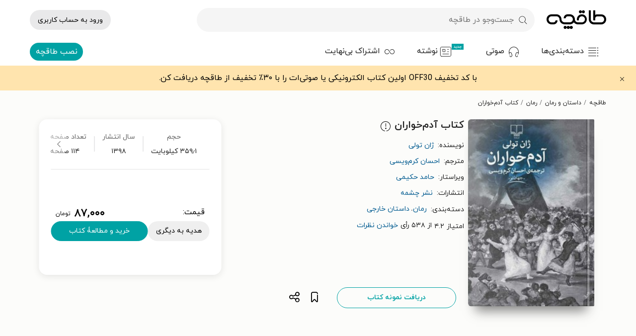

--- FILE ---
content_type: text/html; charset=utf-8
request_url: https://taaghche.com/book/67951/%D8%A2%D8%AF%D9%85-%D8%AE%D9%88%D8%A7%D8%B1%D8%A7%D9%86
body_size: 47689
content:
<!DOCTYPE html><html lang="fa"><head><meta charSet="utf-8"/><meta http-equiv="X-UA-Compatible" content="IE=edge"/><meta name="viewport" content="width=device-width, initial-scale=1.0"/><link rel="icon" type="image/png" sizes="48x48" href="/images/logo48.png"/><link rel="preload" href="/fonts/woff2/IRANYekanWebBold.woff2" as="font" type="font/woff2" crossorigin=""/><link rel="preload" href="/fonts/woff2/IRANYekanWebRegular.woff2" as="font" type="font/woff2" crossorigin=""/><meta http-equiv="Content-type" content="text/html; charset=UTF-8"/><meta name="application-name" content="طاقچه"/><meta name="google-play-app" content="app-id=com.taghche.books"/><link rel="manifest" href="/manifest.json"/><link rel="apple-touch-icon" href="https://taaghche.com/images/logo48.png"/><meta name="robots" content="all"/><meta property="al:android:app_name" content="Taaghche"/><meta property="al:android:package" content="com.taghche.books"/><meta property="al:android:url" content="Taaghche://Taaghche.ir"/><meta property="og:site_name" content="طاقچه"/><link rel="start" href="https://taaghche.com" title="Home"/><link rel="preconnect" href="https://gw.taaghche.com"/><link rel="preconnect" href="https://img.taaghche.com"/><noscript><iframe src="https://www.googletagmanager.com/ns.html?id=GTM-KWBHG56" height="0" width="0" style="display:none;visibility:hidden"></iframe></noscript><title>کتاب آدم خواران ژان تولی + نمونه pdf رایگان</title><meta name="description" content="دانلود کتاب آدم خواران اثر ژان تولی ترجمه احسان کرم‌ویسی از نشر چشمه با قیمت ویژه به همراه نمونه pdf رایگان | ۳۰درصد تخفیف برای اولین خرید"/><link rel="start" href="https://taaghche.com" title="Home"/><link rel="canonical" href="https://taaghche.com/book/67951/آدم-خواران"/><link rel="preload" href="https://img.taaghche.com/frontCover/67951.jpg?w=200" as="image"/><meta name="og:title" content="کتاب آدم خواران ژان تولی + نمونه pdf رایگان"/><meta name="og:url" content="https://taaghche.com/book/67951/آدم-خواران"/><meta name="og:image" content="https://img.taaghche.com/frontCover/67951.jpg?w=200"/><meta name="og:type" content="article"/><meta name="og:description" content="دانلود کتاب آدم خواران اثر ژان تولی ترجمه احسان کرم‌ویسی از نشر چشمه با قیمت ویژه به همراه نمونه pdf رایگان | ۳۰درصد تخفیف برای اولین خرید"/><meta name="thumbnail" content="https://img.taaghche.com/frontCover/67951.jpg?w=200"/><script type="application/ld+json">{"@context":"https://schema.org/","@type":["Product","Book"],"@id":"https://taaghche.com/book/67951/آدم-خواران","url":"https://taaghche.com/book/67951/آدم-خواران","name":"آدم‌خواران","isbn":"9786220105619","description":"دانلود کتاب آدم خواران اثر ژان تولی ترجمه احسان کرم‌ویسی از نشر چشمه با قیمت ویژه به همراه نمونه pdf رایگان | ۳۰درصد تخفیف برای اولین خرید","image":"https://img.taaghche.com/frontCover/67951.jpg","sku":"67951","author":[{"@type":"Person","name":"ژان تولی","url":"https://taaghche.com/author/ژان-تولی"}],"workExample":{"@type":"Book","@id":"https://taaghche.com/book/67951/آدم-خواران","isbn":"9786220105619","numberOfPages":114,"publisher":{"@type":"Organization","name":"نشر چشمه","url":"https://taaghche.com/publisher/نشر-چشمه"},"editor":[{"@type":"Person","name":"حامد حکیمی","url":"https://taaghche.com/author/حامد-حکیمی"}],"translator":[{"@type":"Person","name":"احسان کرم‌ویسی","url":"https://taaghche.com/author/احسان-کرم-ویسی"}],"bookFormat":"https://schema.org/EBook","inLanguage":"fa","datePublished":"1398/11/16","url":"https://taaghche.com/book/67951/آدم-خواران","potentialAction":{"@type":"ReadAction","expectsAcceptanceOf":{"@type":"Offer","category":"purchase","priceCurrency":"IRR","price":870000,"eligibleRegion":{"@type":"Country","name":"IR"}},"target":{"@type":"EntryPoint","urlTemplate":"https://taaghche.com/book/67951/آدم-خواران","actionPlatform":["https://schema.org/DesktopWebPlatform","https://schema.org/AndroidPlatform","https://schema.org/IOSPlatform"]}},"brand":{"@type":"Brand","name":"نشر چشمه","url":"https://taaghche.com/publisher/نشر-چشمه"},"aggregateRating":{"@type":"AggregateRating","ratingValue":"4.2","ratingCount":"538"},"offers":{"@type":"Offer","priceCurrency":"IRR","price":870000,"availability":"https://schema.org/InStock","url":"https://taaghche.com/book/67951/آدم-خواران"}}}</script><meta name="next-head-count" content="32"/><link data-next-font="" rel="preconnect" href="/" crossorigin="anonymous"/><link rel="preload" href="/tmp/_next/static/css/b29b2662db1a890c.css" as="style"/><link rel="stylesheet" href="/tmp/_next/static/css/b29b2662db1a890c.css" data-n-g=""/><link rel="preload" href="/tmp/_next/static/css/8aa3c2f63a8c984b.css" as="style"/><link rel="stylesheet" href="/tmp/_next/static/css/8aa3c2f63a8c984b.css" data-n-p=""/><link rel="preload" href="/tmp/_next/static/css/7e89b47eea3076e0.css" as="style"/><link rel="stylesheet" href="/tmp/_next/static/css/7e89b47eea3076e0.css" data-n-p=""/><link rel="preload" href="/tmp/_next/static/css/2389bafa4dd17d5e.css" as="style"/><link rel="stylesheet" href="/tmp/_next/static/css/2389bafa4dd17d5e.css"/><link rel="preload" href="/tmp/_next/static/css/69a9e085fcdf8a51.css" as="style"/><link rel="stylesheet" href="/tmp/_next/static/css/69a9e085fcdf8a51.css"/><noscript data-n-css=""></noscript><script defer="" nomodule="" src="/tmp/_next/static/chunks/polyfills-c67a75d1b6f99dc8.js"></script><script defer="" src="/tmp/_next/static/chunks/2261-c68d56de6a10caf9.js"></script><script defer="" src="/tmp/_next/static/chunks/4135-7b1f988175a256e1.js"></script><script defer="" src="/tmp/_next/static/chunks/1356.8cb519530551adbe.js"></script><script defer="" src="/tmp/_next/static/chunks/1098.ace1f8731de8e66f.js"></script><script src="/tmp/_next/static/chunks/webpack-6807b1d4feca1017.js" defer=""></script><script src="/tmp/_next/static/chunks/framework-e0f26494c9ff40eb.js" defer=""></script><script src="/tmp/_next/static/chunks/main-751a36788069f359.js" defer=""></script><script src="/tmp/_next/static/chunks/pages/_app-eb97a1f730552d27.js" defer=""></script><script src="/tmp/_next/static/chunks/4621-ba146e6a1fb48e20.js" defer=""></script><script src="/tmp/_next/static/chunks/4667-6b8f849ae64f86c4.js" defer=""></script><script src="/tmp/_next/static/chunks/pages/book/%5Bid%5D/%5Bname%5D-cc52c41a806095f8.js" defer=""></script><script src="/tmp/_next/static/HQcvJlUs-8txs3JQRYHyS/_buildManifest.js" defer=""></script><script src="/tmp/_next/static/HQcvJlUs-8txs3JQRYHyS/_ssgManifest.js" defer=""></script></head><body><div id="__next"><script strategy="afterInteractive">
					window.dataLayer = window.dataLayer || [];
					window.gtag = function gtag(){window.dataLayer.push(arguments);}
					gtag('js', new Date());
					gtag('config', 'G-C63Z0P23MW');
				  </script><header class="header_container__xofsz" aria-label="هدر صفحه"><div class="header_headerContainer__oQ57w"><div class="header_headerPlaceHolder__pPn00  undefined"></div><div class="header_header__w2BOs"><div class="menu_menuContainer__V2fHH  menu_shadow__JYglD
            "><div class="menu_menu__hR_1r container "><div class="menu_sidebarToggle__k0Rus"><div class="menu_hamburger__1grkk icon-hambuger"></div></div><a aria-label="صفحه اصلی" href="/"><div class="menu_taaghche__zOXlT icon-logo"></div></a><button class="menu_searchButton__RuT73"><div class="menu_search__rzk5n icon-search"></div><div class="menu_searchText__DwH_z">جست‌وجو در طاقچه</div></button><div class="menu_autocompleteContainer__Dz7DV"><div class="autocomplete_autocompleteContainer__vO3rD undefined false"><div class="autocomplete_inputContainer__rLSM9 "><div class="autocomplete_search__NTgzK icon-search"></div><input type="text" class="autocomplete_searchInput__lwqyc" placeholder="جست‌وجو در طاقچه" value=""/></div></div></div><div class="menu_login__YIYtm"><div class="profileDropdown_profileContainer__uzJv1"><a class="profileDropdown_login__RvBFh undefined" href="/login">ورود به حساب کاربری</a></div></div><div class="sidebar_sidebar__fRBI8 sidebar_close__55D6D"><div><a title="دانلود و خرید کتاب‌های کتاب رایگان" href="/category/%DA%A9%D8%AA%D8%A7%D8%A8-%D8%B1%D8%A7%DB%8C%DA%AF%D8%A7%D9%86">کتاب رایگان</a></div><div><a title="دانلود و خرید کتاب‌های ادبیات" href="/category/%DA%A9%D8%AA%D8%A7%D8%A8-%D8%A7%D8%AF%D8%A8%DB%8C%D8%A7%D8%AA">ادبیات</a><a title="دانلود و خرید کتاب‌های ادبیات پایداری" href="/category/%DA%A9%D8%AA%D8%A7%D8%A8-%D8%A7%D8%AF%D8%A8%DB%8C%D8%A7%D8%AA-%D9%BE%D8%A7%DB%8C%D8%AF%D8%A7%D8%B1%DB%8C">ادبیات پایداری</a><a title="دانلود و خرید کتاب‌های ادبیات عامیانه و محلی" href="/category/%DA%A9%D8%AA%D8%A7%D8%A8-%D8%A7%D8%AF%D8%A8%DB%8C%D8%A7%D8%AA-%D8%B9%D8%A7%D9%85%DB%8C%D8%A7%D9%86%D9%87-%D9%88-%D9%85%D8%AD%D9%84%DB%8C">ادبیات عامیانه و محلی</a><a title="دانلود و خرید کتاب‌های ادبیات مذهبی" href="/category/%DA%A9%D8%AA%D8%A7%D8%A8-%D8%A7%D8%AF%D8%A8%DB%8C%D8%A7%D8%AA-%D9%85%D8%B0%D9%87%D8%A8%DB%8C">ادبیات مذهبی</a><a title="دانلود و خرید کتاب‌های پژوهش ادبی" href="/category/%DA%A9%D8%AA%D8%A7%D8%A8-%D9%BE%DA%98%D9%88%D9%87%D8%B4-%D8%A7%D8%AF%D8%A8%DB%8C">پژوهش ادبی</a><a title="دانلود و خرید کتاب‌های تراژدی" href="/category/%DA%A9%D8%AA%D8%A7%D8%A8-%D8%AA%D8%B1%D8%A7%DA%98%D8%AF%DB%8C">تراژدی</a><a title="دانلود و خرید کتاب‌های جنایی" href="/category/%DA%A9%D8%AA%D8%A7%D8%A8-%D8%AC%D9%86%D8%A7%DB%8C%DB%8C">جنایی</a><a title="دانلود و خرید کتاب‌های داستان تاریخی" href="/category/%DA%A9%D8%AA%D8%A7%D8%A8-%D8%AF%D8%A7%D8%B3%D8%AA%D8%A7%D9%86-%D8%AA%D8%A7%D8%B1%DB%8C%D8%AE%DB%8C">داستان تاریخی</a><a title="دانلود و خرید کتاب‌های شعر" href="/category/%DA%A9%D8%AA%D8%A7%D8%A8-%D8%B4%D8%B9%D8%B1">شعر</a><a title="دانلود و خرید کتاب‌های طنز" href="/category/%DA%A9%D8%AA%D8%A7%D8%A8-%D8%B7%D9%86%D8%B2">طنز</a><a title="دانلود و خرید کتاب‌های عاشقانه" href="/category/%DA%A9%D8%AA%D8%A7%D8%A8-%D8%B9%D8%A7%D8%B4%D9%82%D8%A7%D9%86%D9%87">عاشقانه</a><a title="دانلود و خرید کتاب‌های علمی تخیلی" href="/category/%DA%A9%D8%AA%D8%A7%D8%A8-%D8%B9%D9%84%D9%85%DB%8C-%D8%AA%D8%AE%DB%8C%D9%84%DB%8C">علمی تخیلی</a><a title="دانلود و خرید کتاب‌های فانتزی" href="/category/%DA%A9%D8%AA%D8%A7%D8%A8-%D9%81%D8%A7%D9%86%D8%AA%D8%B2%DB%8C">فانتزی</a><a title="دانلود و خرید کتاب‌های نامه‌ها" href="/category/%DA%A9%D8%AA%D8%A7%D8%A8-%D9%86%D8%A7%D9%85%D9%87-%D9%87%D8%A7">نامه‌ها</a><a title="دانلود و خرید کتاب‌های وحشت" href="/category/%DA%A9%D8%AA%D8%A7%D8%A8-%D9%88%D8%AD%D8%B4%D8%AA">وحشت</a></div><div><a title="دانلود و خرید کتاب‌های تاریخ" href="/category/%DA%A9%D8%AA%D8%A7%D8%A8-%D8%AA%D8%A7%D8%B1%DB%8C%D8%AE">تاریخ</a><a title="دانلود و خرید کتاب‌های تاریخ اسلام" href="/category/%DA%A9%D8%AA%D8%A7%D8%A8-%D8%AA%D8%A7%D8%B1%DB%8C%D8%AE-%D8%A7%D8%B3%D9%84%D8%A7%D9%85">تاریخ اسلام</a><a title="دانلود و خرید کتاب‌های تاریخ ایران" href="/category/%DA%A9%D8%AA%D8%A7%D8%A8-%D8%AA%D8%A7%D8%B1%DB%8C%D8%AE-%D8%A7%DB%8C%D8%B1%D8%A7%D9%86">تاریخ ایران</a><a title="دانلود و خرید کتاب‌های تاریخ جهان" href="/category/%DA%A9%D8%AA%D8%A7%D8%A8-%D8%AA%D8%A7%D8%B1%DB%8C%D8%AE-%D8%AC%D9%87%D8%A7%D9%86">تاریخ جهان</a></div><div><a title="دانلود و خرید کتاب‌های داستان و رمان" href="/category/%DA%A9%D8%AA%D8%A7%D8%A8-%D8%AF%D8%A7%D8%B3%D8%AA%D8%A7%D9%86-%D9%88-%D8%B1%D9%85%D8%A7%D9%86">داستان و رمان</a><a title="دانلود و خرید کتاب‌های داستان ایرانی" href="/category/%DA%A9%D8%AA%D8%A7%D8%A8-%D8%AF%D8%A7%D8%B3%D8%AA%D8%A7%D9%86-%D8%A7%DB%8C%D8%B1%D8%A7%D9%86%DB%8C">داستان ایرانی</a><a title="دانلود و خرید کتاب‌های داستان خارجی" href="/category/%DA%A9%D8%AA%D8%A7%D8%A8-%D8%AF%D8%A7%D8%B3%D8%AA%D8%A7%D9%86-%D8%AE%D8%A7%D8%B1%D8%AC%DB%8C">داستان خارجی</a><a title="دانلود و خرید کتاب‌های داستان کوتاه" href="/category/%DA%A9%D8%AA%D8%A7%D8%A8-%D8%AF%D8%A7%D8%B3%D8%AA%D8%A7%D9%86-%DA%A9%D9%88%D8%AA%D8%A7%D9%87">داستان کوتاه</a><a title="دانلود و خرید کتاب‌های رمان" href="/category/%DA%A9%D8%AA%D8%A7%D8%A8-%D8%B1%D9%85%D8%A7%D9%86">رمان</a></div><div><a title="دانلود و خرید کتاب‌های درسی و کمک‌درسی" href="/category/%DA%A9%D8%AA%D8%A7%D8%A8-%D8%AF%D8%B1%D8%B3%DB%8C-%D9%88-%DA%A9%D9%85%DA%A9-%D8%AF%D8%B1%D8%B3%DB%8C">درسی و کمک‌درسی</a><a rel="nofollow" title="دانلود و خرید کتاب‌های پیام نور" href="/category/%DA%A9%D8%AA%D8%A7%D8%A8-%D9%BE%DB%8C%D8%A7%D9%85-%D9%86%D9%88%D8%B1">پیام نور</a><a title="دانلود و خرید کتاب‌های دبستان" href="/category/%DA%A9%D8%AA%D8%A7%D8%A8-%D8%AF%D8%A8%D8%B3%D8%AA%D8%A7%D9%86">دبستان</a><a title="دانلود و خرید کتاب‌های کنکور ارشد" href="/category/%DA%A9%D8%AA%D8%A7%D8%A8-%DA%A9%D9%86%DA%A9%D9%88%D8%B1-%D8%A7%D8%B1%D8%B4%D8%AF">کنکور ارشد</a><a title="دانلود و خرید کتاب‌های کنکور دکتری" href="/category/%DA%A9%D8%AA%D8%A7%D8%A8-%DA%A9%D9%86%DA%A9%D9%88%D8%B1-%D8%AF%DA%A9%D8%AA%D8%B1%DB%8C">کنکور دکتری</a><a title="دانلود و خرید کتاب‌های کنکور کاردانی" href="/category/%DA%A9%D8%AA%D8%A7%D8%A8-%DA%A9%D9%86%DA%A9%D9%88%D8%B1-%DA%A9%D8%A7%D8%B1%D8%AF%D8%A7%D9%86%DB%8C">کنکور کاردانی</a><a title="دانلود و خرید کتاب‌های کنکور کارشناسی" href="/category/%DA%A9%D8%AA%D8%A7%D8%A8-%DA%A9%D9%86%DA%A9%D9%88%D8%B1-%DA%A9%D8%A7%D8%B1%D8%B4%D9%86%D8%A7%D8%B3%DB%8C">کنکور کارشناسی</a><a title="دانلود و خرید کتاب‌های متوسطه اول" href="/category/%DA%A9%D8%AA%D8%A7%D8%A8-%D9%85%D8%AA%D9%88%D8%B3%D8%B7%D9%87-%D8%A7%D9%88%D9%84">متوسطه اول</a><a title="دانلود و خرید کتاب‌های متوسطه دوم" href="/category/%DA%A9%D8%AA%D8%A7%D8%A8-%D9%85%D8%AA%D9%88%D8%B3%D8%B7%D9%87-%D8%AF%D9%88%D9%85">متوسطه دوم</a></div><div><a title="دانلود و خرید کتاب‌های دفاع مقدس" href="/category/%DA%A9%D8%AA%D8%A7%D8%A8-%D8%AF%D9%81%D8%A7%D8%B9-%D9%85%D9%82%D8%AF%D8%B3">دفاع مقدس</a></div><div><a title="دانلود و خرید کتاب‌های روان‌شناسی و موفقیت" href="/category/%DA%A9%D8%AA%D8%A7%D8%A8-%D8%B1%D9%88%D8%A7%D9%86-%D8%B4%D9%86%D8%A7%D8%B3%DB%8C-%D9%88-%D9%85%D9%88%D9%81%D9%82%DB%8C%D8%AA">روان‌شناسی و موفقیت</a><a title="دانلود و خرید کتاب‌های خانواده و ازدواج" href="/category/%DA%A9%D8%AA%D8%A7%D8%A8-%D8%AE%D8%A7%D9%86%D9%88%D8%A7%D8%AF%D9%87-%D9%88-%D8%A7%D8%B2%D8%AF%D9%88%D8%A7%D8%AC">خانواده و ازدواج</a><a title="دانلود و خرید کتاب‌های روان‌شناسی عمومی" href="/category/%DA%A9%D8%AA%D8%A7%D8%A8-%D8%B1%D9%88%D8%A7%D9%86-%D8%B4%D9%86%D8%A7%D8%B3%DB%8C-%D8%B9%D9%85%D9%88%D9%85%DB%8C">روان‌شناسی عمومی</a><a title="دانلود و خرید کتاب‌های روان‌شناسی کودک و نوجوان" href="/category/%DA%A9%D8%AA%D8%A7%D8%A8-%D8%B1%D9%88%D8%A7%D9%86-%D8%B4%D9%86%D8%A7%D8%B3%DB%8C-%DA%A9%D9%88%D8%AF%DA%A9-%D9%88-%D9%86%D9%88%D8%AC%D9%88%D8%A7%D9%86">روان‌شناسی کودک و نوجوان</a><a title="دانلود و خرید کتاب‌های موفقیت و خودیاری" href="/category/%DA%A9%D8%AA%D8%A7%D8%A8-%D9%85%D9%88%D9%81%D9%82%DB%8C%D8%AA-%D9%88-%D8%AE%D9%88%D8%AF%DB%8C%D8%A7%D8%B1%DB%8C">موفقیت و خودیاری</a><a title="دانلود و خرید کتاب‌های نظریه‌های آموزش و پرورش" href="/category/%DA%A9%D8%AA%D8%A7%D8%A8-%D9%86%D8%B8%D8%B1%DB%8C%D9%87-%D9%87%D8%A7%DB%8C-%D8%A2%D9%85%D9%88%D8%B2%D8%B4-%D9%88-%D9%BE%D8%B1%D9%88%D8%B1%D8%B4">نظریه‌های آموزش و پرورش</a></div><div><a title="دانلود و خرید کتاب‌های زبان خارجی" href="/category/%DA%A9%D8%AA%D8%A7%D8%A8-%D8%B2%D8%A8%D8%A7%D9%86-%D8%AE%D8%A7%D8%B1%D8%AC%DB%8C">زبان خارجی</a><a title="دانلود و خرید کتاب‌های ادبیات لاتین" href="/category/%DA%A9%D8%AA%D8%A7%D8%A8-%D8%A7%D8%AF%D8%A8%DB%8C%D8%A7%D8%AA-%D9%84%D8%A7%D8%AA%DB%8C%D9%86">ادبیات لاتین</a><a title="دانلود و خرید کتاب‌های انگلیسی" href="/category/%DA%A9%D8%AA%D8%A7%D8%A8-%D8%A7%D9%86%DA%AF%D9%84%DB%8C%D8%B3%DB%8C">انگلیسی</a><a title="دانلود و خرید کتاب‌های سایر زبان‌ها" href="/category/%DA%A9%D8%AA%D8%A7%D8%A8-%D8%B3%D8%A7%DB%8C%D8%B1-%D8%B2%D8%A8%D8%A7%D9%86-%D9%87%D8%A7">سایر زبان‌ها</a><a title="دانلود و خرید کتاب‌های عربی" href="/category/%DA%A9%D8%AA%D8%A7%D8%A8-%D8%B9%D8%B1%D8%A8%DB%8C">عربی</a><a title="دانلود و خرید کتاب‌های فرانسه" href="/category/%DA%A9%D8%AA%D8%A7%D8%A8-%D9%81%D8%B1%D8%A7%D9%86%D8%B3%D9%87">فرانسه</a></div><div><a title="دانلود و خرید کتاب‌های زندگی‌نامه و خاطرات" href="/category/%DA%A9%D8%AA%D8%A7%D8%A8-%D8%B2%D9%86%D8%AF%DA%AF%DB%8C-%D9%86%D8%A7%D9%85%D9%87-%D9%88-%D8%AE%D8%A7%D8%B7%D8%B1%D8%A7%D8%AA">زندگی‌نامه و خاطرات</a><a title="دانلود و خرید کتاب‌های خاطرات" href="/category/%DA%A9%D8%AA%D8%A7%D8%A8-%D8%AE%D8%A7%D8%B7%D8%B1%D8%A7%D8%AA">خاطرات</a><a title="دانلود و خرید کتاب‌های زندگی‌نامه" href="/category/%DA%A9%D8%AA%D8%A7%D8%A8-%D8%B2%D9%86%D8%AF%DA%AF%DB%8C-%D9%86%D8%A7%D9%85%D9%87">زندگی‌نامه</a><a title="دانلود و خرید کتاب‌های سفرنامه" href="/category/%DA%A9%D8%AA%D8%A7%D8%A8-%D8%B3%D9%81%D8%B1%D9%86%D8%A7%D9%85%D9%87">سفرنامه</a></div><div><a title="دانلود و خرید کتاب‌های سبک زندگی" href="/category/%DA%A9%D8%AA%D8%A7%D8%A8-%D8%B3%D8%A8%DA%A9-%D8%B2%D9%86%D8%AF%DA%AF%DB%8C">سبک زندگی</a><a title="دانلود و خرید کتاب‌های آشپزی" href="/category/%DA%A9%D8%AA%D8%A7%D8%A8-%D8%A2%D8%B4%D9%BE%D8%B2%DB%8C">آشپزی</a><a title="دانلود و خرید کتاب‌های تناسب اندام و تغذیه" href="/category/%DA%A9%D8%AA%D8%A7%D8%A8-%D8%AA%D9%86%D8%A7%D8%B3%D8%A8-%D8%A7%D9%86%D8%AF%D8%A7%D9%85-%D9%88-%D8%AA%D8%BA%D8%B0%DB%8C%D9%87">تناسب اندام و تغذیه</a><a title="دانلود و خرید کتاب‌های سلامت" href="/category/%DA%A9%D8%AA%D8%A7%D8%A8-%D8%B3%D9%84%D8%A7%D9%85%D8%AA">سلامت</a><a title="دانلود و خرید کتاب‌های گردشگری" href="/category/%DA%A9%D8%AA%D8%A7%D8%A8-%DA%AF%D8%B1%D8%AF%D8%B4%DA%AF%D8%B1%DB%8C">گردشگری</a><a title="دانلود و خرید کتاب‌های مد و پوشاک" href="/category/%DA%A9%D8%AA%D8%A7%D8%A8-%D9%85%D8%AF-%D9%88-%D9%BE%D9%88%D8%B4%D8%A7%DA%A9">مد و پوشاک</a><a title="دانلود و خرید کتاب‌های ورزش" href="/category/%DA%A9%D8%AA%D8%A7%D8%A8-%D9%88%D8%B1%D8%B2%D8%B4">ورزش</a></div><div><a title="دانلود و خرید کتاب‌های علوم انسانی" href="/category/%DA%A9%D8%AA%D8%A7%D8%A8-%D8%B9%D9%84%D9%88%D9%85-%D8%A7%D9%86%D8%B3%D8%A7%D9%86%DB%8C">علوم انسانی</a><a title="دانلود و خرید کتاب‌های اقتصاد" href="/category/%DA%A9%D8%AA%D8%A7%D8%A8-%D8%A7%D9%82%D8%AA%D8%B5%D8%A7%D8%AF">اقتصاد</a><a rel="nofollow" title="دانلود و خرید کتاب‌های بیمه" href="/filter?filter-category=230&amp;filter-target=0&amp;order=0">بیمه</a><a title="دانلود و خرید کتاب‌های جامعه‌شناسی" href="/category/%DA%A9%D8%AA%D8%A7%D8%A8-%D8%AC%D8%A7%D9%85%D8%B9%D9%87-%D8%B4%D9%86%D8%A7%D8%B3%DB%8C">جامعه‌شناسی</a><a title="دانلود و خرید کتاب‌های جغرافی" href="/category/%DA%A9%D8%AA%D8%A7%D8%A8-%D8%AC%D8%BA%D8%B1%D8%A7%D9%81%DB%8C">جغرافی</a><a title="دانلود و خرید کتاب‌های حقوق" href="/category/%DA%A9%D8%AA%D8%A7%D8%A8-%D8%AD%D9%82%D9%88%D9%82">حقوق</a><a rel="nofollow" title="دانلود و خرید کتاب‌های رفاه و تأمین اجتماعی" href="/filter?filter-category=231&amp;filter-target=0&amp;order=0">رفاه و تأمین اجتماعی</a><a title="دانلود و خرید کتاب‌های زبان‌شناسی" href="/category/%DA%A9%D8%AA%D8%A7%D8%A8-%D8%B2%D8%A8%D8%A7%D9%86-%D8%B4%D9%86%D8%A7%D8%B3%DB%8C">زبان‌شناسی</a><a title="دانلود و خرید کتاب‌های علوم سیاسی و روابط بین‌الملل" href="/category/%DA%A9%D8%AA%D8%A7%D8%A8-%D8%B9%D9%84%D9%88%D9%85-%D8%B3%DB%8C%D8%A7%D8%B3%DB%8C-%D9%88-%D8%B1%D9%88%D8%A7%D8%A8%D8%B7-%D8%A8%DB%8C%D9%86-%D8%A7%D9%84%D9%85%D9%84%D9%84">علوم سیاسی و روابط بین‌الملل</a><a title="دانلود و خرید کتاب‌های مردم شناسی" href="/category/%DA%A9%D8%AA%D8%A7%D8%A8-%D9%85%D8%B1%D8%AF%D9%85-%D8%B4%D9%86%D8%A7%D8%B3%DB%8C">مردم شناسی</a></div><div><a title="دانلود و خرید کتاب‌های علوم پایه و مهندسی" href="/category/%DA%A9%D8%AA%D8%A7%D8%A8-%D8%B9%D9%84%D9%88%D9%85-%D9%BE%D8%A7%DB%8C%D9%87-%D9%88-%D9%85%D9%87%D9%86%D8%AF%D8%B3%DB%8C">علوم پایه و مهندسی</a><a title="دانلود و خرید کتاب‌های باستان‌شناسی" href="/category/%DA%A9%D8%AA%D8%A7%D8%A8-%D8%A8%D8%A7%D8%B3%D8%AA%D8%A7%D9%86-%D8%B4%D9%86%D8%A7%D8%B3%DB%8C">باستان‌شناسی</a><a title="دانلود و خرید کتاب‌های برق و الکترونیک" href="/category/%DA%A9%D8%AA%D8%A7%D8%A8-%D8%A8%D8%B1%D9%82-%D9%88-%D8%A7%D9%84%DA%A9%D8%AA%D8%B1%D9%88%D9%86%DB%8C%DA%A9">برق و الکترونیک</a><a title="دانلود و خرید کتاب‌های جانورشناسی" href="/category/%DA%A9%D8%AA%D8%A7%D8%A8-%D8%AC%D8%A7%D9%86%D9%88%D8%B1%D8%B4%D9%86%D8%A7%D8%B3%DB%8C">جانورشناسی</a><a title="دانلود و خرید کتاب‌های ریاضیات" href="/category/%DA%A9%D8%AA%D8%A7%D8%A8-%D8%B1%DB%8C%D8%A7%D8%B6%DB%8C%D8%A7%D8%AA">ریاضیات</a><a title="دانلود و خرید کتاب‌های زمین‌شناسی" href="/category/%DA%A9%D8%AA%D8%A7%D8%A8-%D8%B2%D9%85%DB%8C%D9%86-%D8%B4%D9%86%D8%A7%D8%B3%DB%8C">زمین‌شناسی</a><a title="دانلود و خرید کتاب‌های زیست‌شناسی" href="/category/%DA%A9%D8%AA%D8%A7%D8%A8-%D8%B2%DB%8C%D8%B3%D8%AA-%D8%B4%D9%86%D8%A7%D8%B3%DB%8C">زیست‌شناسی</a><a title="دانلود و خرید کتاب‌های شیمی" href="/category/%DA%A9%D8%AA%D8%A7%D8%A8-%D8%B4%DB%8C%D9%85%DB%8C">شیمی</a><a title="دانلود و خرید کتاب‌های صنایع" href="/category/%DA%A9%D8%AA%D8%A7%D8%A8-%D8%B5%D9%86%D8%A7%DB%8C%D8%B9">صنایع</a><a title="دانلود و خرید کتاب‌های عمران" href="/category/%DA%A9%D8%AA%D8%A7%D8%A8-%D8%B9%D9%85%D8%B1%D8%A7%D9%86">عمران</a><a title="دانلود و خرید کتاب‌های فیزیک" href="/category/%DA%A9%D8%AA%D8%A7%D8%A8-%D9%81%DB%8C%D8%B2%DB%8C%DA%A9">فیزیک</a><a title="دانلود و خرید کتاب‌های کامپیوتر" href="/category/%DA%A9%D8%AA%D8%A7%D8%A8-%DA%A9%D8%A7%D9%85%D9%BE%DB%8C%D9%88%D8%AA%D8%B1">کامپیوتر</a><a title="دانلود و خرید کتاب‌های کشاورزی و باغبانی" href="/category/%DA%A9%D8%AA%D8%A7%D8%A8-%DA%A9%D8%B4%D8%A7%D9%88%D8%B1%D8%B2%DB%8C-%D9%88-%D8%A8%D8%A7%D8%BA%D8%A8%D8%A7%D9%86%DB%8C">کشاورزی و باغبانی</a><a title="دانلود و خرید کتاب‌های متالورژی و مواد" href="/category/%DA%A9%D8%AA%D8%A7%D8%A8-%D9%85%D8%AA%D8%A7%D9%84%D9%88%D8%B1%DA%98%DB%8C-%D9%88-%D9%85%D9%88%D8%A7%D8%AF">متالورژی و مواد</a><a title="دانلود و خرید کتاب‌های معدن" href="/category/%DA%A9%D8%AA%D8%A7%D8%A8-%D9%85%D8%B9%D8%AF%D9%86">معدن</a><a title="دانلود و خرید کتاب‌های مکانیک" href="/category/%DA%A9%D8%AA%D8%A7%D8%A8-%D9%85%DA%A9%D8%A7%D9%86%DB%8C%DA%A9">مکانیک</a><a title="دانلود و خرید کتاب‌های نجوم" href="/category/%DA%A9%D8%AA%D8%A7%D8%A8-%D9%86%D8%AC%D9%88%D9%85">نجوم</a><a title="دانلود و خرید کتاب‌های هسته‌ای" href="/category/%DA%A9%D8%AA%D8%A7%D8%A8-%D9%87%D8%B3%D8%AA%D9%87-%D8%A7%DB%8C">هسته‌ای</a><a title="دانلود و خرید کتاب‌های هوافضا" href="/category/%DA%A9%D8%AA%D8%A7%D8%A8-%D9%87%D9%88%D8%A7%D9%81%D8%B6%D8%A7">هوافضا</a></div><div><a title="دانلود و خرید کتاب‌های علوم پزشکی" href="/category/%DA%A9%D8%AA%D8%A7%D8%A8-%D8%B9%D9%84%D9%88%D9%85-%D9%BE%D8%B2%D8%B4%DA%A9%DB%8C">علوم پزشکی</a><a title="دانلود و خرید کتاب‌های پرستاری" href="/category/%DA%A9%D8%AA%D8%A7%D8%A8-%D9%BE%D8%B1%D8%B3%D8%AA%D8%A7%D8%B1%DB%8C">پرستاری</a><a title="دانلود و خرید کتاب‌های پزشکی اطفال" href="/category/%DA%A9%D8%AA%D8%A7%D8%A8-%D9%BE%D8%B2%D8%B4%DA%A9%DB%8C-%D8%A7%D8%B7%D9%81%D8%A7%D9%84">پزشکی اطفال</a><a title="دانلود و خرید کتاب‌های پزشکی عمومی" href="/category/%DA%A9%D8%AA%D8%A7%D8%A8-%D9%BE%D8%B2%D8%B4%DA%A9%DB%8C-%D8%B9%D9%85%D9%88%D9%85%DB%8C">پزشکی عمومی</a><a title="دانلود و خرید کتاب‌های جراحی" href="/category/%DA%A9%D8%AA%D8%A7%D8%A8-%D8%AC%D8%B1%D8%A7%D8%AD%DB%8C">جراحی</a><a title="دانلود و خرید کتاب‌های چشم پزشکی" href="/category/%DA%A9%D8%AA%D8%A7%D8%A8-%DA%86%D8%B4%D9%85-%D9%BE%D8%B2%D8%B4%DA%A9%DB%8C">چشم پزشکی</a><a title="دانلود و خرید کتاب‌های داروسازی" href="/category/%DA%A9%D8%AA%D8%A7%D8%A8-%D8%AF%D8%A7%D8%B1%D9%88%D8%B3%D8%A7%D8%B2%DB%8C">داروسازی</a><a title="دانلود و خرید کتاب‌های دندان پزشکی" href="/category/%DA%A9%D8%AA%D8%A7%D8%A8-%D8%AF%D9%86%D8%AF%D8%A7%D9%86-%D9%BE%D8%B2%D8%B4%DA%A9%DB%8C">دندان پزشکی</a><a title="دانلود و خرید کتاب‌های زنان و مامایی" href="/category/%DA%A9%D8%AA%D8%A7%D8%A8-%D8%B2%D9%86%D8%A7%D9%86-%D9%88-%D9%85%D8%A7%D9%85%D8%A7%DB%8C%DB%8C">زنان و مامایی</a><a title="دانلود و خرید کتاب‌های طب سنتی" href="/category/%DA%A9%D8%AA%D8%A7%D8%A8-%D8%B7%D8%A8-%D8%B3%D9%86%D8%AA%DB%8C">طب سنتی</a></div><div><a title="دانلود و خرید کتاب‌های فلسفه و منطق" href="/category/%DA%A9%D8%AA%D8%A7%D8%A8-%D9%81%D9%84%D8%B3%D9%81%D9%87-%D9%88-%D9%85%D9%86%D8%B7%D9%82">فلسفه و منطق</a><a title="دانلود و خرید کتاب‌های فلسفه قدیم، قرون وسطی و شرق" href="/category/%DA%A9%D8%AA%D8%A7%D8%A8-%D9%81%D9%84%D8%B3%D9%81%D9%87-%D9%82%D8%AF%DB%8C%D9%85-%D9%82%D8%B1%D9%88%D9%86-%D9%88%D8%B3%D8%B7%DB%8C-%D9%88-%D8%B4%D8%B1%D9%82">فلسفه قدیم، قرون وسطی و شرق</a><a title="دانلود و خرید کتاب‌های فلسفه مدرن" href="/category/%DA%A9%D8%AA%D8%A7%D8%A8-%D9%81%D9%84%D8%B3%D9%81%D9%87-%D9%85%D8%AF%D8%B1%D9%86">فلسفه مدرن</a><a title="دانلود و خرید کتاب‌های نظریات و مکاتب فلسفی" href="/category/%DA%A9%D8%AA%D8%A7%D8%A8-%D9%86%D8%B8%D8%B1%DB%8C%D8%A7%D8%AA-%D9%88-%D9%85%DA%A9%D8%A7%D8%AA%D8%A8-%D9%81%D9%84%D8%B3%D9%81%DB%8C">نظریات و مکاتب فلسفی</a><a title="دانلود و خرید کتاب‌های هستی‌شناسی" href="/category/%DA%A9%D8%AA%D8%A7%D8%A8-%D9%87%D8%B3%D8%AA%DB%8C-%D8%B4%D9%86%D8%A7%D8%B3%DB%8C">هستی‌شناسی</a></div><div><a title="دانلود و خرید کتاب‌های کمیک" href="/category/%DA%A9%D8%AA%D8%A7%D8%A8-%DA%A9%D9%85%DB%8C%DA%A9">کمیک</a></div><div><a title="دانلود و خرید کتاب‌های کودک و نوجوان" href="/category/%DA%A9%D8%AA%D8%A7%D8%A8-%DA%A9%D9%88%D8%AF%DA%A9-%D9%88-%D9%86%D9%88%D8%AC%D9%88%D8%A7%D9%86">کودک و نوجوان</a><a title="دانلود و خرید کتاب‌های داستان کودک و نوجوانان" href="/category/%DA%A9%D8%AA%D8%A7%D8%A8-%D8%AF%D8%A7%D8%B3%D8%AA%D8%A7%D9%86-%DA%A9%D9%88%D8%AF%DA%A9-%D9%88-%D9%86%D9%88%D8%AC%D9%88%D8%A7%D9%86%D8%A7%D9%86">داستان کودک و نوجوانان</a><a title="دانلود و خرید کتاب‌های دانستنی‌های کودک و نوجوان" href="/category/%DA%A9%D8%AA%D8%A7%D8%A8-%D8%AF%D8%A7%D9%86%D8%B3%D8%AA%D9%86%DB%8C-%D9%87%D8%A7%DB%8C-%DA%A9%D9%88%D8%AF%DA%A9-%D9%88-%D9%86%D9%88%D8%AC%D9%88%D8%A7%D9%86">دانستنی‌های کودک و نوجوان</a><a title="دانلود و خرید کتاب‌های شعر کودک و نوجوان" href="/category/%DA%A9%D8%AA%D8%A7%D8%A8-%D8%B4%D8%B9%D8%B1-%DA%A9%D9%88%D8%AF%DA%A9-%D9%88-%D9%86%D9%88%D8%AC%D9%88%D8%A7%D9%86">شعر کودک و نوجوان</a></div><div><a title="دانلود و خرید کتاب‌های مدیریت و کسب و کار" href="/category/%DA%A9%D8%AA%D8%A7%D8%A8-%D9%85%D8%AF%DB%8C%D8%B1%DB%8C%D8%AA-%D9%88-%DA%A9%D8%B3%D8%A8-%D9%88-%DA%A9%D8%A7%D8%B1">مدیریت و کسب و کار</a></div><div><a title="دانلود و خرید کتاب‌های مذهب" href="/category/%DA%A9%D8%AA%D8%A7%D8%A8-%D9%85%D8%B0%D9%87%D8%A8">مذهب</a><a title="دانلود و خرید کتاب‌های اسلام" href="/category/%DA%A9%D8%AA%D8%A7%D8%A8-%D8%A7%D8%B3%D9%84%D8%A7%D9%85">اسلام</a><a title="دانلود و خرید کتاب‌های زرتشتی" href="/category/%DA%A9%D8%AA%D8%A7%D8%A8-%D8%B2%D8%B1%D8%AA%D8%B4%D8%AA%DB%8C">زرتشتی</a><a title="دانلود و خرید کتاب‌های سایر ادیان" href="/category/%DA%A9%D8%AA%D8%A7%D8%A8-%D8%B3%D8%A7%DB%8C%D8%B1-%D8%A7%D8%AF%DB%8C%D8%A7%D9%86">سایر ادیان</a><a title="دانلود و خرید کتاب‌های مسیحیت" href="/category/%DA%A9%D8%AA%D8%A7%D8%A8-%D9%85%D8%B3%DB%8C%D8%AD%DB%8C%D8%AA">مسیحیت</a><a title="دانلود و خرید کتاب‌های یهود" href="/category/%DA%A9%D8%AA%D8%A7%D8%A8-%DB%8C%D9%87%D9%88%D8%AF">یهود</a></div><div><a title="دانلود و خرید کتاب‌های مطبوعات" href="/category/%D9%85%D8%B7%D8%A8%D9%88%D8%B9%D8%A7%D8%AA">مطبوعات</a><a title="دانلود و خرید کتاب‌های روزنامه" href="/category/%D9%BE%DB%8C%D8%B4%D8%AE%D8%A7%D9%86-%D8%B1%D9%88%D8%B2%D9%86%D8%A7%D9%85%D9%87">روزنامه</a><a title="دانلود و خرید کتاب‌های مجلات تخصصی" href="/category/%D9%85%D8%AC%D9%84%D8%A7%D8%AA-%D8%AA%D8%AE%D8%B5%D8%B5%DB%8C">مجلات تخصصی</a><a title="دانلود و خرید کتاب‌های مجلات عمومی" href="/category/%D9%85%D8%AC%D9%84%D8%A7%D8%AA-%D8%B9%D9%85%D9%88%D9%85%DB%8C">مجلات عمومی</a><a title="دانلود و خرید کتاب‌های نشریه‌های خارجی" href="/category/%DA%A9%D8%AA%D8%A7%D8%A8-%D9%86%D8%B4%D8%B1%DB%8C%D9%87-%D9%87%D8%A7%DB%8C-%D8%AE%D8%A7%D8%B1%D8%AC%DB%8C">نشریه‌های خارجی</a></div><div><a title="دانلود و خرید کتاب‌های منابع و مراجع" href="/category/%DA%A9%D8%AA%D8%A7%D8%A8-%D9%85%D9%86%D8%A7%D8%A8%D8%B9-%D9%88-%D9%85%D8%B1%D8%A7%D8%AC%D8%B9">منابع و مراجع</a><a title="دانلود و خرید کتاب‌های اطلاعات عمومی" href="/category/%DA%A9%D8%AA%D8%A7%D8%A8-%D8%A7%D8%B7%D9%84%D8%A7%D8%B9%D8%A7%D8%AA-%D8%B9%D9%85%D9%88%D9%85%DB%8C">اطلاعات عمومی</a><a title="دانلود و خرید کتاب‌های دایرة المعارف" href="/category/%DA%A9%D8%AA%D8%A7%D8%A8-%D8%AF%D8%A7%DB%8C%D8%B1%D9%87-%D8%A7%D9%84%D9%85%D8%B9%D8%A7%D8%B1%D9%81">دایرة المعارف</a><a title="دانلود و خرید کتاب‌های سالنما و راهنما" href="/category/%DA%A9%D8%AA%D8%A7%D8%A8-%D8%B3%D8%A7%D9%84%D9%86%D9%85%D8%A7-%D9%88-%D8%B1%D8%A7%D9%87%D9%86%D9%85%D8%A7">سالنما و راهنما</a><a title="دانلود و خرید کتاب‌های کتاب‌شناسی و نمایه" href="/category/%DA%A9%D8%AA%D8%A7%D8%A8-%DA%A9%D8%AA%D8%A7%D8%A8-%D8%B4%D9%86%D8%A7%D8%B3%DB%8C-%D9%88-%D9%86%D9%85%D8%A7%DB%8C%D9%87">کتاب‌شناسی و نمایه</a></div><div><a title="دانلود و خرید کتاب‌های هنر" href="/category/%DA%A9%D8%AA%D8%A7%D8%A8-%D9%87%D9%86%D8%B1">هنر</a><a title="دانلود و خرید کتاب‌های سینما و تئاتر" href="/category/%DA%A9%D8%AA%D8%A7%D8%A8-%D8%B3%DB%8C%D9%86%D9%85%D8%A7-%D9%88-%D8%AA%D8%A6%D8%A7%D8%AA%D8%B1">سینما و تئاتر</a><a title="دانلود و خرید کتاب‌های صنایع دستی" href="/category/%DA%A9%D8%AA%D8%A7%D8%A8-%D8%B5%D9%86%D8%A7%DB%8C%D8%B9-%D8%AF%D8%B3%D8%AA%DB%8C">صنایع دستی</a><a title="دانلود و خرید کتاب‌های طراحی صنعتی" href="/category/%DA%A9%D8%AA%D8%A7%D8%A8-%D8%B7%D8%B1%D8%A7%D8%AD%DB%8C-%D8%B5%D9%86%D8%B9%D8%AA%DB%8C">طراحی صنعتی</a><a title="دانلود و خرید کتاب‌های عکاسی" href="/category/%DA%A9%D8%AA%D8%A7%D8%A8-%D8%B9%DA%A9%D8%A7%D8%B3%DB%8C">عکاسی</a><a title="دانلود و خرید کتاب‌های موسیقی" href="/category/%DA%A9%D8%AA%D8%A7%D8%A8-%D9%85%D9%88%D8%B3%DB%8C%D9%82%DB%8C">موسیقی</a><a title="دانلود و خرید کتاب‌های هنرهای تجسمی" href="/category/%DA%A9%D8%AA%D8%A7%D8%A8-%D9%87%D9%86%D8%B1%D9%87%D8%A7%DB%8C-%D8%AA%D8%AC%D8%B3%D9%85%DB%8C">هنرهای تجسمی</a></div><div><a title="دانلود و خرید همۀ کتاب‌های صوتی" aria-label=" همۀ کتاب‌های صوتی" href="/audiobook">همۀ کتاب‌های صوتی</a></div><div><a title="دانلود و خرید کتاب‌های صوتی رایگان" aria-label=" کتاب‌های صوتی رایگان" href="/category/%DA%A9%D8%AA%D8%A7%D8%A8-%D8%B5%D9%88%D8%AA%DB%8C-%D8%B1%D8%A7%DB%8C%DA%AF%D8%A7%D9%86">کتاب‌های صوتی رایگان</a></div><div><a title="دانلود و خرید کتاب‌های صوتی ادبیات" aria-label="زیردسته‌های صوتی ادبیات" href="/category/%DA%A9%D8%AA%D8%A7%D8%A8-%D8%A7%D8%AF%D8%A8%DB%8C-%D8%B5%D9%88%D8%AA%DB%8C">ادبیات</a><a title="دانلود و خرید کتاب‌های صوتی ادبیات پایداری" aria-label="کتاب‌های صوتی ادبیات پایداری" href="/category/%DA%A9%D8%AA%D8%A7%D8%A8-%D8%A7%D8%AF%D8%A8%DB%8C%D8%A7%D8%AA-%D9%BE%D8%A7%DB%8C%D8%AF%D8%A7%D8%B1%DB%8C-%D8%B5%D9%88%D8%AA%DB%8C">ادبیات پایداری</a><a title="دانلود و خرید کتاب‌های صوتی ادبیات عامیانه و محلی" aria-label="کتاب‌های صوتی ادبیات عامیانه و محلی" href="/category/%DA%A9%D8%AA%D8%A7%D8%A8-%D8%A7%D8%AF%D8%A8%DB%8C%D8%A7%D8%AA-%D8%B9%D8%A7%D9%85%DB%8C%D8%A7%D9%86%D9%87-%D8%B5%D9%88%D8%AA%DB%8C">ادبیات عامیانه و محلی</a><a title="دانلود و خرید کتاب‌های صوتی ادبیات مذهبی" aria-label="کتاب‌های صوتی ادبیات مذهبی" href="/category/%DA%A9%D8%AA%D8%A7%D8%A8-%D8%A7%D8%AF%D8%A8%DB%8C%D8%A7%D8%AA-%D9%85%D8%B0%D9%87%D8%A8%DB%8C-%D8%B5%D9%88%D8%AA%DB%8C">ادبیات مذهبی</a><a title="دانلود و خرید کتاب‌های صوتی پژوهش ادبی" aria-label="کتاب‌های صوتی پژوهش ادبی" href="/category/%DA%A9%D8%AA%D8%A7%D8%A8-%D9%BE%DA%98%D9%88%D9%87%D8%B4-%D8%A7%D8%AF%D8%A8%DB%8C-%D8%B5%D9%88%D8%AA%DB%8C">پژوهش ادبی</a><a title="دانلود و خرید کتاب‌های صوتی تراژدی" aria-label="کتاب‌های صوتی تراژدی" href="/category/%DA%A9%D8%AA%D8%A7%D8%A8-%D8%AA%D8%B1%D8%A7%DA%98%D8%AF%DB%8C-%D8%B5%D9%88%D8%AA%DB%8C">تراژدی</a><a title="دانلود و خرید کتاب‌های صوتی جنایی" aria-label="کتاب‌های صوتی جنایی" href="/category/%DA%A9%D8%AA%D8%A7%D8%A8-%D8%AC%D9%86%D8%A7%DB%8C%DB%8C-%D8%B5%D9%88%D8%AA%DB%8C">جنایی</a><a title="دانلود و خرید کتاب‌های صوتی داستان تاریخی" aria-label="کتاب‌های صوتی داستان تاریخی" href="/category/%D8%AF%D8%A7%D8%B3%D8%AA%D8%A7%D9%86-%D8%B1%D9%85%D8%A7%D9%86-%D8%AA%D8%A7%D8%B1%DB%8C%D8%AE%DB%8C-%D8%B5%D9%88%D8%AA%DB%8C">داستان تاریخی</a><a title="دانلود و خرید کتاب‌های صوتی شعر" aria-label="کتاب‌های صوتی شعر" href="/category/%DA%A9%D8%AA%D8%A7%D8%A8-%D8%B4%D8%B9%D8%B1-%D8%B5%D9%88%D8%AA%DB%8C">شعر</a><a title="دانلود و خرید کتاب‌های صوتی طنز" aria-label="کتاب‌های صوتی طنز" href="/category/%DA%A9%D8%AA%D8%A7%D8%A8-%D8%B7%D9%86%D8%B2-%D8%B5%D9%88%D8%AA%DB%8C">طنز</a><a title="دانلود و خرید کتاب‌های صوتی عاشقانه" aria-label="کتاب‌های صوتی عاشقانه" href="/category/%DA%A9%D8%AA%D8%A7%D8%A8-%D8%B9%D8%A7%D8%B4%D9%82%D8%A7%D9%86%D9%87-%D8%B5%D9%88%D8%AA%DB%8C">عاشقانه</a><a title="دانلود و خرید کتاب‌های صوتی علمی تخیلی" aria-label="کتاب‌های صوتی علمی تخیلی" href="/category/%DA%A9%D8%AA%D8%A7%D8%A8-%D8%B9%D9%84%D9%85%DB%8C-%D8%AA%D8%AE%DB%8C%D9%84%DB%8C-%D8%B5%D9%88%D8%AA%DB%8C">علمی تخیلی</a><a title="دانلود و خرید کتاب‌های صوتی فانتزی" aria-label="کتاب‌های صوتی فانتزی" href="/category/%DA%A9%D8%AA%D8%A7%D8%A8-%D9%81%D8%A7%D9%86%D8%AA%D8%B2%DB%8C-%D8%B5%D9%88%D8%AA%DB%8C">فانتزی</a><a title="دانلود و خرید کتاب‌های صوتی نامه‌ها" aria-label="کتاب‌های صوتی نامه‌ها" href="/category/%DA%A9%D8%AA%D8%A7%D8%A8-%D9%86%D8%A7%D9%85%D9%87-%D8%B5%D9%88%D8%AA%DB%8C">نامه‌ها</a><a title="دانلود و خرید کتاب‌های صوتی وحشت" aria-label="کتاب‌های صوتی وحشت" href="/category/%DA%A9%D8%AA%D8%A7%D8%A8-%D8%AA%D8%B1%D8%B3%D9%86%D8%A7%DA%A9-%D8%B5%D9%88%D8%AA%DB%8C">وحشت</a></div><div><a title="دانلود و خرید کتاب‌های صوتی تاریخ" aria-label="زیردسته‌های صوتی تاریخ" href="/category/%DA%A9%D8%AA%D8%A7%D8%A8-%D8%AA%D8%A7%D8%B1%DB%8C%D8%AE%DB%8C-%D8%B5%D9%88%D8%AA%DB%8C">تاریخ</a><a title="دانلود و خرید کتاب‌های صوتی تاریخ اسلام" aria-label="کتاب‌های صوتی تاریخ اسلام" href="/category/%DA%A9%D8%AA%D8%A7%D8%A8-%D8%AA%D8%A7%D8%B1%DB%8C%D8%AE-%D8%A7%D8%B3%D9%84%D8%A7%D9%85-%D8%B5%D9%88%D8%AA%DB%8C">تاریخ اسلام</a><a title="دانلود و خرید کتاب‌های صوتی تاریخ ایران" aria-label="کتاب‌های صوتی تاریخ ایران" href="/category/%DA%A9%D8%AA%D8%A7%D8%A8-%D8%AA%D8%A7%D8%B1%DB%8C%D8%AE-%D8%A7%DB%8C%D8%B1%D8%A7%D9%86-%D8%B5%D9%88%D8%AA%DB%8C">تاریخ ایران</a><a title="دانلود و خرید کتاب‌های صوتی تاریخ جهان" aria-label="کتاب‌های صوتی تاریخ جهان" href="/category/%DA%A9%D8%AA%D8%A7%D8%A8-%D8%AA%D8%A7%D8%B1%DB%8C%D8%AE-%D8%AC%D9%87%D8%A7%D9%86-%D8%B5%D9%88%D8%AA%DB%8C">تاریخ جهان</a></div><div><a title="دانلود و خرید کتاب‌های صوتی داستان و رمان" aria-label="زیردسته‌های صوتی داستان و رمان" href="/category/%DA%A9%D8%AA%D8%A7%D8%A8-%D8%AF%D8%A7%D8%B3%D8%AA%D8%A7%D9%86-%D8%B1%D9%85%D8%A7%D9%86-%D8%B5%D9%88%D8%AA%DB%8C">داستان و رمان</a><a title="دانلود و خرید کتاب‌های صوتی داستان ایرانی" aria-label="کتاب‌های صوتی داستان ایرانی" href="/category/%DA%A9%D8%AA%D8%A7%D8%A8-%D8%AF%D8%A7%D8%B3%D8%AA%D8%A7%D9%86-%D8%B5%D9%88%D8%AA%DB%8C-%D8%A7%DB%8C%D8%B1%D8%A7%D9%86%DB%8C">داستان ایرانی</a><a title="دانلود و خرید کتاب‌های صوتی داستان خارجی" aria-label="کتاب‌های صوتی داستان خارجی" href="/category/%DA%A9%D8%AA%D8%A7%D8%A8-%D8%AF%D8%A7%D8%B3%D8%AA%D8%A7%D9%86-%D8%B5%D9%88%D8%AA%DB%8C-%D8%AE%D8%A7%D8%B1%D8%AC%DB%8C">داستان خارجی</a><a title="دانلود و خرید کتاب‌های صوتی داستان کوتاه" aria-label="کتاب‌های صوتی داستان کوتاه" href="/category/%DA%A9%D8%AA%D8%A7%D8%A8-%D8%AF%D8%A7%D8%B3%D8%AA%D8%A7%D9%86-%DA%A9%D9%88%D8%AA%D8%A7%D9%87-%D8%B5%D9%88%D8%AA%DB%8C">داستان کوتاه</a><a title="دانلود و خرید کتاب‌های صوتی رمان" aria-label="کتاب‌های صوتی رمان" href="/category/%DA%A9%D8%AA%D8%A7%D8%A8-%D8%B1%D9%85%D8%A7%D9%86-%D8%B5%D9%88%D8%AA%DB%8C">رمان</a></div><div><a title="دانلود و خرید کتاب‌های صوتی دفاع مقدس" aria-label="کتاب‌های صوتی دفاع مقدس" href="/category/%DA%A9%D8%AA%D8%A7%D8%A8-%D8%AF%D9%81%D8%A7%D8%B9-%D9%85%D9%82%D8%AF%D8%B3-%D8%B5%D9%88%D8%AA%DB%8C">دفاع مقدس</a></div><div><a title="دانلود و خرید کتاب‌های صوتی روان‌شناسی و موفقیت" aria-label="زیردسته‌های صوتی روان‌شناسی و موفقیت" href="/category/%DA%A9%D8%AA%D8%A7%D8%A8-%D8%B1%D9%88%D8%A7%D9%86%D8%B4%D9%86%D8%A7%D8%B3%DB%8C-%D9%85%D9%88%D9%81%D9%82%DB%8C%D8%AA-%D8%B5%D9%88%D8%AA%DB%8C">روان‌شناسی و موفقیت</a><a title="دانلود و خرید کتاب‌های صوتی خانواده و ازدواج" aria-label="کتاب‌های صوتی خانواده و ازدواج" href="/category/%DA%A9%D8%AA%D8%A7%D8%A8-%D8%AE%D8%A7%D9%86%D9%88%D8%A7%D8%AF%D9%87-%D8%A7%D8%B2%D8%AF%D9%88%D8%A7%D8%AC-%D8%B5%D9%88%D8%AA%DB%8C">خانواده و ازدواج</a><a title="دانلود و خرید کتاب‌های صوتی روان‌شناسی عمومی" aria-label="کتاب‌های صوتی روان‌شناسی عمومی" href="/category/%DA%A9%D8%AA%D8%A7%D8%A8-%D8%B1%D9%88%D8%A7%D9%86%D8%B4%D9%86%D8%A7%D8%B3%DB%8C-%D8%B9%D9%85%D9%88%D9%85%DB%8C-%D8%B5%D9%88%D8%AA%DB%8C">روان‌شناسی عمومی</a><a title="دانلود و خرید کتاب‌های صوتی روان‌شناسی کودک و نوجوان" aria-label="کتاب‌های صوتی روان‌شناسی کودک و نوجوان" href="/category/%DA%A9%D8%AA%D8%A7%D8%A8-%D8%B1%D9%88%D8%A7%D9%86%D8%B4%D9%86%D8%A7%D8%B3%DB%8C-%DA%A9%D9%88%D8%AF%DA%A9-%D9%86%D9%88%D8%AC%D9%88%D8%A7%D9%86-%D8%B5%D9%88%D8%AA%DB%8C">روان‌شناسی کودک و نوجوان</a><a title="دانلود و خرید کتاب‌های صوتی موفقیت و خودیاری" aria-label="کتاب‌های صوتی موفقیت و خودیاری" href="/category/%DA%A9%D8%AA%D8%A7%D8%A8-%D8%AA%D9%88%D8%B3%D8%B9%D9%87-%D9%81%D8%B1%D8%AF%DB%8C-%D8%A7%D9%86%DA%AF%DB%8C%D8%B2%D8%B4%DB%8C-%D8%B5%D9%88%D8%AA%DB%8C">موفقیت و خودیاری</a><a title="دانلود و خرید کتاب‌های صوتی نظریه‌های آموزش و پرورش" aria-label="کتاب‌های صوتی نظریه‌های آموزش و پرورش" href="/category/%DA%A9%D8%AA%D8%A7%D8%A8-%D9%86%D8%B8%D8%B1%DB%8C%D9%87-%D8%A2%D9%85%D9%88%D8%B2%D8%B4-%D9%BE%D8%B1%D9%88%D8%B1%D8%B4-%D8%B5%D9%88%D8%AA%DB%8C">نظریه‌های آموزش و پرورش</a></div><div><a title="دانلود و خرید کتاب‌های صوتی زبان خارجی" aria-label="زیردسته‌های صوتی زبان خارجی" href="/category/%DA%A9%D8%AA%D8%A7%D8%A8-%D8%B5%D9%88%D8%AA%DB%8C-%D8%AE%D8%A7%D8%B1%D8%AC%DB%8C">زبان خارجی</a><a title="دانلود و خرید کتاب‌های صوتی انگلیسی" aria-label="کتاب‌های صوتی انگلیسی" href="/category/%DA%A9%D8%AA%D8%A7%D8%A8-%D8%B5%D9%88%D8%AA%DB%8C-%D8%A7%D9%86%DA%AF%D9%84%DB%8C%D8%B3%DB%8C">انگلیسی</a><a title="دانلود و خرید کتاب‌های صوتی سایر زبان‌ها" aria-label="کتاب‌های صوتی سایر زبان‌ها" href="/category/%DA%A9%D8%AA%D8%A7%D8%A8-%D8%B2%D8%A8%D8%A7%D9%86-%D8%A7%D8%B5%D9%84%DB%8C-%D8%B5%D9%88%D8%AA%DB%8C">سایر زبان‌ها</a></div><div><a title="دانلود و خرید کتاب‌های صوتی زندگی‌نامه و خاطرات" aria-label="زیردسته‌های صوتی زندگی‌نامه و خاطرات" href="/category/%DA%A9%D8%AA%D8%A7%D8%A8-%D8%B2%D9%86%D8%AF%DA%AF%DB%8C%D9%86%D8%A7%D9%85%D9%87-%D8%AE%D8%A7%D8%B7%D8%B1%D8%A7%D8%AA-%D8%B5%D9%88%D8%AA%DB%8C">زندگی‌نامه و خاطرات</a><a title="دانلود و خرید کتاب‌های صوتی خاطرات" aria-label="کتاب‌های صوتی خاطرات" href="/category/%DA%A9%D8%AA%D8%A7%D8%A8-%D8%AE%D8%A7%D8%B7%D8%B1%D8%A7%D8%AA-%D8%B5%D9%88%D8%AA%DB%8C">خاطرات</a><a title="دانلود و خرید کتاب‌های صوتی زندگی‌نامه" aria-label="کتاب‌های صوتی زندگی‌نامه" href="/category/%DA%A9%D8%AA%D8%A7%D8%A8-%D8%B2%D9%86%D8%AF%DA%AF%DB%8C%D9%86%D8%A7%D9%85%D9%87-%D8%B5%D9%88%D8%AA%DB%8C">زندگی‌نامه</a><a title="دانلود و خرید کتاب‌های صوتی سفرنامه" aria-label="کتاب‌های صوتی سفرنامه" href="/category/%DA%A9%D8%AA%D8%A7%D8%A8-%D8%B3%D9%81%D8%B1%D9%86%D8%A7%D9%85%D9%87-%D8%B5%D9%88%D8%AA%DB%8C">سفرنامه</a></div><div><a title="دانلود و خرید کتاب‌های صوتی سبک زندگی" aria-label="زیردسته‌های صوتی سبک زندگی" href="/category/%DA%A9%D8%AA%D8%A7%D8%A8-%D8%B3%D8%A8%DA%A9-%D8%B2%D9%86%D8%AF%DA%AF%DB%8C-%D8%B5%D9%88%D8%AA%DB%8C">سبک زندگی</a><a title="دانلود و خرید کتاب‌های صوتی تناسب اندام و تغذیه" aria-label="کتاب‌های صوتی تناسب اندام و تغذیه" href="/category/%DA%A9%D8%AA%D8%A7%D8%A8-%D8%AA%D8%BA%D8%B0%DB%8C%D9%87-%D8%B5%D9%88%D8%AA%DB%8C">تناسب اندام و تغذیه</a><a title="دانلود و خرید کتاب‌های صوتی سلامت" aria-label="کتاب‌های صوتی سلامت" href="/category/%DA%A9%D8%AA%D8%A7%D8%A8-%D8%B3%D9%84%D8%A7%D9%85%D8%AA-%D8%B5%D9%88%D8%AA%DB%8C">سلامت</a><a title="دانلود و خرید کتاب‌های صوتی گردشگری" aria-label="کتاب‌های صوتی گردشگری" href="/category/%DA%A9%D8%AA%D8%A7%D8%A8-%DA%AF%D8%B1%D8%AF%D8%B4%DA%AF%D8%B1%DB%8C-%D8%B5%D9%88%D8%AA%DB%8C">گردشگری</a><a title="دانلود و خرید کتاب‌های صوتی ورزش" aria-label="کتاب‌های صوتی ورزش" href="/category/%DA%A9%D8%AA%D8%A7%D8%A8-%D9%88%D8%B1%D8%B2%D8%B4%DB%8C-%D8%B5%D9%88%D8%AA%DB%8C">ورزش</a></div><div><a title="دانلود و خرید کتاب‌های صوتی علوم انسانی" aria-label="زیردسته‌های صوتی علوم انسانی" href="/category/%DA%A9%D8%AA%D8%A7%D8%A8-%D8%B9%D9%84%D9%88%D9%85-%D8%A7%D9%86%D8%B3%D8%A7%D9%86%DB%8C-%D8%B5%D9%88%D8%AA%DB%8C">علوم انسانی</a><a title="دانلود و خرید کتاب‌های صوتی اقتصاد" aria-label="کتاب‌های صوتی اقتصاد" href="/category/%DA%A9%D8%AA%D8%A7%D8%A8-%D8%A7%D9%82%D8%AA%D8%B5%D8%A7%D8%AF-%D8%B5%D9%88%D8%AA%DB%8C">اقتصاد</a><a rel="nofollow" title="دانلود و خرید کتاب‌های صوتی بیمه" aria-label="کتاب‌های صوتی بیمه" href="/filter?filter-category=230&amp;filter-target=1&amp;order=0">بیمه</a><a title="دانلود و خرید کتاب‌های صوتی جامعه‌شناسی" aria-label="کتاب‌های صوتی جامعه‌شناسی" href="/category/%DA%A9%D8%AA%D8%A7%D8%A8-%D8%AC%D8%A7%D9%85%D8%B9%D9%87-%D8%B4%D9%86%D8%A7%D8%B3%DB%8C-%D8%B5%D9%88%D8%AA%DB%8C">جامعه‌شناسی</a><a rel="nofollow" title="دانلود و خرید کتاب‌های صوتی رفاه و تأمین اجتماعی" aria-label="کتاب‌های صوتی رفاه و تأمین اجتماعی" href="/filter?filter-category=231&amp;filter-target=1&amp;order=0">رفاه و تأمین اجتماعی</a><a title="دانلود و خرید کتاب‌های صوتی زبان‌شناسی" aria-label="کتاب‌های صوتی زبان‌شناسی" href="/category/%DA%A9%D8%AA%D8%A7%D8%A8-%D8%B2%D8%A8%D8%A7%D9%86-%D8%B4%D9%86%D8%A7%D8%B3%DB%8C-%D8%B5%D9%88%D8%AA%DB%8C">زبان‌شناسی</a><a title="دانلود و خرید کتاب‌های صوتی علوم سیاسی و روابط بین‌الملل" aria-label="کتاب‌های صوتی علوم سیاسی و روابط بین‌الملل" href="/category/%DA%A9%D8%AA%D8%A7%D8%A8-%D8%B3%DB%8C%D8%A7%D8%B3%DB%8C-%D8%B5%D9%88%D8%AA%DB%8C">علوم سیاسی و روابط بین‌الملل</a><a title="دانلود و خرید کتاب‌های صوتی مردم شناسی" aria-label="کتاب‌های صوتی مردم شناسی" href="/category/%DA%A9%D8%AA%D8%A7%D8%A8-%D9%85%D8%B1%D8%AF%D9%85-%D8%B4%D9%86%D8%A7%D8%B3%DB%8C-%D8%B5%D9%88%D8%AA%DB%8C">مردم شناسی</a></div><div><a title="دانلود و خرید کتاب‌های صوتی علوم پایه و مهندسی" aria-label="کتاب‌های صوتی علوم پایه و مهندسی" href="/category/%DA%A9%D8%AA%D8%A7%D8%A8-%D8%B9%D9%84%D9%85%DB%8C-%D8%B5%D9%88%D8%AA%DB%8C">علوم پایه و مهندسی</a></div><div><a title="دانلود و خرید کتاب‌های صوتی علوم پزشکی" aria-label="کتاب‌های صوتی علوم پزشکی" href="/category/%DA%A9%D8%AA%D8%A7%D8%A8-%D9%BE%D8%B2%D8%B4%DA%A9%DB%8C-%D8%B5%D9%88%D8%AA%DB%8C">علوم پزشکی</a></div><div><a title="دانلود و خرید کتاب‌های صوتی فلسفه و منطق" aria-label="زیردسته‌های صوتی فلسفه و منطق" href="/category/%DA%A9%D8%AA%D8%A7%D8%A8-%D9%81%D9%84%D8%B3%D9%81%DB%8C-%D8%B5%D9%88%D8%AA%DB%8C">فلسفه و منطق</a><a title="دانلود و خرید کتاب‌های صوتی فلسفه قدیم، قرون وسطی و شرق" aria-label="کتاب‌های صوتی فلسفه قدیم، قرون وسطی و شرق" href="/category/%DA%A9%D8%AA%D8%A7%D8%A8-%D9%81%D9%84%D8%B3%D9%81%D9%87-%D9%82%D8%AF%DB%8C%D9%85-%D9%82%D8%B1%D9%88%D9%86-%D9%88%D8%B3%D8%B7%DB%8C-%D8%B5%D9%88%D8%AA%DB%8C">فلسفه قدیم، قرون وسطی و شرق</a><a title="دانلود و خرید کتاب‌های صوتی فلسفه مدرن" aria-label="کتاب‌های صوتی فلسفه مدرن" href="/category/%DA%A9%D8%AA%D8%A7%D8%A8-%D9%81%D9%84%D8%B3%D9%81%D9%87-%D9%85%D8%AF%D8%B1%D9%86-%D8%B5%D9%88%D8%AA%DB%8C">فلسفه مدرن</a><a title="دانلود و خرید کتاب‌های صوتی نظریات و مکاتب فلسفی" aria-label="کتاب‌های صوتی نظریات و مکاتب فلسفی" href="/category/%DA%A9%D8%AA%D8%A7%D8%A8-%D9%86%D8%B8%D8%B1%DB%8C%D8%A7%D8%AA-%D9%85%DA%A9%D8%A7%D8%AA%D8%A8-%D9%81%D9%84%D8%B3%D9%81%DB%8C-%D8%B5%D9%88%D8%AA%DB%8C">نظریات و مکاتب فلسفی</a><a title="دانلود و خرید کتاب‌های صوتی هستی‌شناسی" aria-label="کتاب‌های صوتی هستی‌شناسی" href="/category/%DA%A9%D8%AA%D8%A7%D8%A8-%D9%87%D8%B3%D8%AA%DB%8C-%D8%B4%D9%86%D8%A7%D8%B3%DB%8C-%D8%B5%D9%88%D8%AA%DB%8C">هستی‌شناسی</a></div><div><a title="دانلود و خرید کتاب‌های صوتی کودک و نوجوان" aria-label="زیردسته‌های صوتی کودک و نوجوان" href="/category/%DA%A9%D8%AA%D8%A7%D8%A8-%DA%A9%D9%88%D8%AF%DA%A9-%D9%86%D9%88%D8%AC%D9%88%D8%A7%D9%86-%D8%B5%D9%88%D8%AA%DB%8C">کودک و نوجوان</a><a title="دانلود و خرید کتاب‌های صوتی داستان کودک و نوجوانان" aria-label="کتاب‌های صوتی داستان کودک و نوجوانان" href="/category/%D8%AF%D8%A7%D8%B3%D8%AA%D8%A7%D9%86-%D8%B1%D9%85%D8%A7%D9%86-%DA%A9%D9%88%D8%AF%DA%A9-%D9%86%D9%88%D8%AC%D9%88%D8%A7%D9%86-%D8%B5%D9%88%D8%AA%DB%8C">داستان کودک و نوجوانان</a><a title="دانلود و خرید کتاب‌های صوتی دانستنی‌های کودک و نوجوان" aria-label="کتاب‌های صوتی دانستنی‌های کودک و نوجوان" href="/category/%DA%A9%D8%AA%D8%A7%D8%A8-%D8%B9%D9%84%D9%85%DB%8C-%DA%A9%D9%88%D8%AF%DA%A9-%D9%86%D9%88%D8%AC%D9%88%D8%A7%D9%86-%D8%B5%D9%88%D8%AA%DB%8C">دانستنی‌های کودک و نوجوان</a><a title="دانلود و خرید کتاب‌های صوتی شعر کودک و نوجوان" aria-label="کتاب‌های صوتی شعر کودک و نوجوان" href="/category/%DA%A9%D8%AA%D8%A7%D8%A8-%D8%B4%D8%B9%D8%B1-%DA%A9%D9%88%DA%A9-%D9%86%D9%88%D8%AC%D9%88%D8%A7%D9%86-%D8%B5%D9%88%D8%AA%DB%8C">شعر کودک و نوجوان</a></div><div><a title="دانلود و خرید کتاب‌های صوتی مدیریت و کسب و کار" aria-label="کتاب‌های صوتی مدیریت و کسب و کار" href="/category/%DA%A9%D8%AA%D8%A7%D8%A8-%D9%85%D8%AF%DB%8C%D8%B1%DB%8C%D8%AA-%DA%A9%D8%B3%D8%A8-%D9%88-%DA%A9%D8%A7%D8%B1-%D8%B5%D9%88%D8%AA%DB%8C">مدیریت و کسب و کار</a></div><div><a title="دانلود و خرید کتاب‌های صوتی مذهب" aria-label="کتاب‌های صوتی مذهب" href="/category/%DA%A9%D8%AA%D8%A7%D8%A8-%D8%B5%D9%88%D8%AA%DB%8C-%D9%85%D8%B0%D9%87%D8%A8%DB%8C">مذهب</a></div><div><a title="دانلود و خرید کتاب‌های صوتی مطبوعات" aria-label="کتاب‌های صوتی مطبوعات" href="/category/%D9%85%D8%AC%D9%84%D9%87-%D9%85%D8%B7%D8%A8%D9%88%D8%B9%D8%A7%D8%AA-%D8%B5%D9%88%D8%AA%DB%8C">مطبوعات</a></div><div><a title="دانلود و خرید کتاب‌های صوتی منابع و مراجع" aria-label="کتاب‌های صوتی منابع و مراجع" href="/category/%DA%A9%D8%AA%D8%A7%D8%A8-%D9%85%D9%86%D8%A7%D8%A8%D8%B9-%D9%85%D8%B1%D8%A7%D8%AC%D8%B9-%D8%B5%D9%88%D8%AA%DB%8C">منابع و مراجع</a></div><div><a title="دانلود و خرید کتاب‌های صوتی هنر" aria-label="زیردسته‌های صوتی هنر" href="/category/%DA%A9%D8%AA%D8%A7%D8%A8-%D9%87%D9%86%D8%B1-%D8%B5%D9%88%D8%AA%DB%8C">هنر</a><a title="دانلود و خرید کتاب‌های صوتی سینما و تئاتر" aria-label="کتاب‌های صوتی سینما و تئاتر" href="/category/%DA%A9%D8%AA%D8%A7%D8%A8-%D8%B3%DB%8C%D9%86%D9%85%D8%A7-%D8%AA%D8%A6%D8%A7%D8%AA%D8%B1-%D8%B5%D9%88%D8%AA%DB%8C">سینما و تئاتر</a><a title="دانلود و خرید کتاب‌های صوتی موسیقی" aria-label="کتاب‌های صوتی موسیقی" href="/category/%DA%A9%D8%AA%D8%A7%D8%A8-%D9%85%D9%88%D8%B3%DB%8C%D9%82%DB%8C-%D8%B5%D9%88%D8%AA%DB%8C">موسیقی</a><a title="دانلود و خرید کتاب‌های صوتی هنرهای تجسمی" aria-label="کتاب‌های صوتی هنرهای تجسمی" href="/category/%DA%A9%D8%AA%D8%A7%D8%A8-%D9%87%D9%86%D8%B1%D9%87%D8%A7%DB%8C-%D8%AA%D8%AC%D8%B3%D9%85%DB%8C-%D8%B5%D9%88%D8%AA%DB%8C">هنرهای تجسمی</a></div><a href="/download">نصب طاقچه</a><a href="/categories">دسته‌بندی‌ها </a><a rel="nofollow" href="/subscription?utm_source=Taaghche&amp;utm_medium=Menu&amp;utm_campaign=InfiniteNavMenu">اشتراک بی‌نهایت</a><a href="/messagebox">ارتباط با پشتیبانی</a><a href="https://taaghche.com/blog?utm_source=Taaghche&amp;utm_medium=Menu&amp;utm_campaign=BlogNavMenu">وبلاگ</a><a href="/aboutus">دربارهٔ ما</a></div><div class="sidebar_back__wdYV1 sidebar_close__55D6D"></div></div><div class="formats_formats__ra_dj container"><div><div class="formats_item__rFYKf"><a class="formats_itemContainer__f_hrP " href="/categories"><span class="icon-index_ebook formats_icon__AaqJ7"></span><div>دسته‌بندی‌ها</div></a></div></div><div><div class="formats_item__rFYKf"><a class="formats_itemContainer__f_hrP " href="/audiobook"><div class="formats_icon__AaqJ7 icon-audiobook"></div><div>صوتی</div></a></div></div><div><div class="formats_item__rFYKf formats_hover__rWeI3"><a class="formats_itemContainer__f_hrP formats_articleItemContainer__Ro_9q" href="/article"><div class="formats_newTag___cV59">جدید</div><img class="formats_icon__AaqJ7" src="/icons/ic-article-logo.svg" alt="article"/><div>نوشته</div></a></div></div><a rel="nofollow" class="formats_item__rFYKf formats_hover__rWeI3" href="/subscription?utm_source=Taaghche&amp;utm_medium=Menu&amp;utm_campaign=InfiniteNavMenu"><div class="formats_itemContainer__f_hrP"><div class="formats_icon__AaqJ7 icon-infinity_book_page"></div><div id="Website_tg_Subscription_HeaderMenu">اشتراک بی‌نهایت</div></div></a><a rel="nofollow" class="formats_download__8VQPu" href="/download">نصب طاقچه</a></div></div></div></div></header><main aria-label="محتوای اصلی" class=" light"><div class="bookPage_background__jCVCr"><div class="welcomeOfferBanner_offCodeContainer__ThSWx "><div class="welcomeOfferBanner_offCode__fBVA8"><div>با کد تخفیف OFF30 اولین کتاب الکترونیکی یا صوتی‌ات را با ۳۰٪ تخفیف از طاقچه دریافت کن.</div><span class="icon-close"></span></div></div><nav class="breadcrumbContainer undefined" aria-label="Breadcrumb"><ol class="breadcrumb container"><li class="breadcrumb-item undefined"><a title="طاقچه" href="/">طاقچه</a></li><li class="breadcrumb-item undefined"><a title="دانلود و خرید کتاب‌های داستان و رمان" href="/category/%DA%A9%D8%AA%D8%A7%D8%A8-%D8%AF%D8%A7%D8%B3%D8%AA%D8%A7%D9%86-%D9%88-%D8%B1%D9%85%D8%A7%D9%86">داستان و رمان</a></li><li class="breadcrumb-item undefined"><a title="دانلود و خرید کتاب‌های رمان" href="/category/%DA%A9%D8%AA%D8%A7%D8%A8-%D8%B1%D9%85%D8%A7%D9%86">رمان</a></li><li class="breadcrumb-item undefined">کتاب آدم‌خواران</li></ol></nav><script type="application/ld+json">{"@context":"https://schema.org","@type":"BreadcrumbList","itemListElement":[{"@type":"ListItem","position":1,"name":"طاقچه","item":"https://taaghche.com/"},{"@type":"ListItem","position":2,"name":"داستان و رمان","item":"https://taaghche.com/category/کتاب-داستان-و-رمان"},{"@type":"ListItem","position":3,"name":"رمان","item":"https://taaghche.com/category/کتاب-رمان"},{"@type":"ListItem","position":4,"name":"کتاب آدم‌خواران"}]}</script><div class="bookPage_bookPageContainer__O_OHZ
					container
				"><div class="container "><div class="bookHeader_gridContainer__SLVQA "><div class="bookHeader_cover__EJMSV"><img class="bookHeader_image__QmTxx" id="book-image" src="https://img.taaghche.com/frontCover/67951.jpg?w=200" alt="تصویر جلد کتاب آدم‌خواران"/><div class="bookHeader_cssOverlay__CtE_8"></div></div><div class="bookHeader_detail__JY4wO"><div class="bookHeader_bookTitleContainer__7Z98p"><h1> کتاب آدم‌خواران</h1><div class="Tooltip_tooltipButton__aiAyj bookHeader_tooltipBox__S2PiS"><span class="icon-error_circle"></span></div></div><div class="bookHeader_bookInfoBox__pjUjR"><div class="bookHeader_bookInfo__panht"><span class="bookHeader_bookInfoTitle__lkxYh">نویسنده:</span><span class="bookHeader_bookInfoData__RPHGo"><a title="بیوگرافی و خرید کتاب‌های ژان تولی" href="/author/%DA%98%D8%A7%D9%86-%D8%AA%D9%88%D9%84%DB%8C"><span class="bookHeader_bookInfoLink__o9lkE undefined">ژان تولی</span></a></span></div><div class="bookHeader_bookInfo__panht"><span class="bookHeader_bookInfoTitle__lkxYh">مترجم:</span><span class="bookHeader_bookInfoData__RPHGo"><a title="بیوگرافی و خرید کتاب‌های احسان کرم‌ویسی" href="/author/%D8%A7%D8%AD%D8%B3%D8%A7%D9%86-%DA%A9%D8%B1%D9%85-%D9%88%DB%8C%D8%B3%DB%8C"><span class="bookHeader_bookInfoLink__o9lkE undefined">احسان کرم‌ویسی</span></a></span></div><div class="bookHeader_bookInfo__panht"><span class="bookHeader_bookInfoTitle__lkxYh">ویراستار:</span><span class="bookHeader_bookInfoData__RPHGo"><a title="بیوگرافی و خرید کتاب‌های حامد حکیمی" href="/author/%D8%AD%D8%A7%D9%85%D8%AF-%D8%AD%DA%A9%DB%8C%D9%85%DB%8C"><span class="bookHeader_bookInfoLink__o9lkE undefined">حامد حکیمی</span></a></span></div><div class="bookHeader_bookInfo__panht bookHeader_hideToMd__w8I_x"><span class="bookHeader_bookInfoTitle__lkxYh">انتشارات:</span><span class="bookHeader_bookInfoData__RPHGo"><a title="خرید کتاب‌های نشر چشمه" href="/publisher/%D9%86%D8%B4%D8%B1-%DA%86%D8%B4%D9%85%D9%87"><span class="bookHeader_bookInfoLink__o9lkE undefined">نشر چشمه</span></a></span></div><div class="bookHeader_bookInfo__panht bookHeader_hideToMd__w8I_x"><span class="bookHeader_bookInfoTitle__lkxYh">دسته‌بندی:</span><span class="bookHeader_bookInfoData__RPHGo"><div class="Tooltip_tooltipButton__aiAyj categories_container__tNztK"><div class="categories_categoriesGroup__NnTJy"><span><a class="categories_link__aXiRr" title="دانلود و خرید کتاب‌های رمان" href="/category/%DA%A9%D8%AA%D8%A7%D8%A8-%D8%B1%D9%85%D8%A7%D9%86">رمان</a></span><span><span>، </span><a class="categories_link__aXiRr" title="دانلود و خرید کتاب‌های داستان خارجی" href="/category/%DA%A9%D8%AA%D8%A7%D8%A8-%D8%AF%D8%A7%D8%B3%D8%AA%D8%A7%D9%86-%D8%AE%D8%A7%D8%B1%D8%AC%DB%8C">داستان خارجی</a></span></div></div></span></div><div class="bookHeader_bookInfo__panht bookHeader_hideToMd__w8I_x"><span class="bookHeader_bookInfoTitle__lkxYh">امتیاز</span><span class="bookHeader_bookInfoData__RPHGo" style="padding-right:5px"><div class="rate_rate__GImr_"><span class="rate_rating__zmDkN">۴.۲</span><span>از ۵۳۸ رأی</span><span><a href="#book-comments">خواندن نظرات</a></span></div></span></div></div></div></div></div><div class="bookHeader_actionBox__Ka2p_ "><div class="bookHeader_actions__YlTA_"><div class="bookHeader_actionIconBox__NFdO2"><button class="bookHeader_actionIcon___vHeP  icon-bookmark" title="نشان کردن"></button><button class="bookHeader_actionIcon___vHeP icon-share" title="اشتراک گذاری"></button></div><span class="bookHeader_rate__iFfZu"><div class="bookHeader_rateStars__OZdOW"><div><span class="icon-star-2"></span></div><span>۴٫۲</span></div><div class="bookHeader_rateInfo__aivjo">(۵۳۸)</div><a href="#book-comments">خواندن نظرات</a></span></div><button class="bookHeader_button__Tq5X_" id="website_tg_bd_sample">دریافت نمونه کتاب</button></div><div id="book-description" class="bookPage_bookDescription__zo3E1 container"><h2 class="bookDescription_bookDescriptionHeader__1ptrU">معرفی کتاب آدم‌خواران</h2><div class="bookDescription_bookDescriptionContent__I5MGS"><p><strong>کتاب آدمخواران</strong> اثر <strong>ژان تولی</strong> نویسنده‌ی فرانسوی است که برای اولین بار در هفتم ماه می سال ۲۰۰۹ منتشر شده است. این کتاب برگرفته از داستانی حقیقی است که در سال ۱۸۷۰ در روستایی در فرانسه رخ داده و روایتگر فاجعه‌ خشونت‌بار تاریخی است. وقایع این کتاب تنها در چند ساعت رخ می‌دهند و حجم خشونتی که در این مدت توسط روستاییان اعمال می‌شود بی‌سابقه است.</p><p>نشر چشمه این رمان را با ترجمه احسان کرم ویسی منتشر کرده است. این کتاب برای خرید و دانلود در طاقچه ارائه شده است.</p><h2>درباره کتاب آدمخواران اثر ژان تولی</h2><p>کتاب آدم خواران از ژان تولی کتابی به‌شدت تاریک و دلخراش در ژانر رئال است. داستان این کتاب خیالی نیست و در سال ۱۸۷۰ در روستای اوتفای فرانسه رخ داده است. آلن دو مونی جوانی است که به ناحق و بابت یک سوءتفاهم مورد تهاجم و شکنجه اهالی اوتفای قرار می‌گیرد و وحشیانه زجرکش می‌شود. عنوان کتاب به صحنه‌ای از کتاب اشاره دارد که اهالی روستا اقدام به آدم‌خواری می‌کنند و خود نشان‌گر میزان خشونت روایت این کتاب است.</p><p>ژان تولی برای نوشتن این رمان به گزارش‌های موجود در اسناد پلیس و روزنامه‌ها اکتفا نکرده و به روستای اوتفای سفر می‌کند تا روایت را از ساکنین این روستا بشنود. تولی در پیگیری شنیدن روایت از زبان روستاییان به‌قدری سماجت به خرج می‌دهد که روستاییان او را نیز تهدید به مرگی شبیه به مرگ آلن دو مونی می‌کنند. هرچند که در سال ۱۹۷۰ در صدمین سالگرد قتل آلن دو مونی نوادگان خاندان دو مونی با نوادگان خانواده‌های قاتل در کلیسای اوتفای یکدیگر را ملاقات کرده و با هم پیمان دوستی بسته‌اند ولی این فاجعه از تاریخ این سرزمین پاک نمی‌شود. در سال ۲۰۱۴ نمایشی بر اساس این کتاب به روی پرده رفته است.</p><img alt="کتاب آدمخواران" src="https://taaghche.com/blog/wp-content/uploads/2025/12/آدم-خواران.webp"><h2>خلاصه داستان کتاب آدم خواران</h2><p>کتاب آدم خواران ژان تولی داستان مردی به نام آلن دو مونی را روایت می‌کند که به جنایتی متهم می‌شود که مرتکب نشده و متعاقباً توسط روستاییان زجرکش می‌شود. آلن مردی تحصیل‌کرده و مؤدب است که برای گشت و گذار و خرید یک گوساله برای خانواده‌ی خود به روستای اوتفای سفر می‌کند. در یک نمایشگاه محلی، او در مورد جنگ با پروس اظهار نظری می‌کند که توسط برخی از اهالی روستا به اشتباه درک می‌شود و به‌عنوان توهین به ناپلئون سوم تلقی می‌گردد. این اتفاق یک واکنش زنجیره‌ای از وقایع را ایجاد می‌کند که منجر به متهم شدن آلن به فتنه، خیانت و کفر می‌شود. او با وجود اعتراض به بی‌گناهی خود، مورد حمله‌ی وحشیانه روستاییان قرار می‌گیرد. روستاییان پس از زجرکش کردن آلن در نهایت جسد او را می‌پزند، تکه‌تکه می‌کنند و می‌خورند.</p><p class="ql-direction-rtl ql-align-right">کتاب آدمخواران شامل بیست فصل است که هر فصل بر اساس محلی که داستان در آن رخ می‌دهد نامگذاری شده است. در فصل‌های انتهایی کتاب روایت دادگاهی که برای دادرسی این جنایت برگزار شده شرح داده شده است و در پی آن افرادی که در این جنایت سهم مستقیم داشته‌اند به اعدام، حبس ابد و حبس‌های چندساله محاکمه می‌شوند.</p><h2>خرید و دانلود کتاب آدم خواران را به چه کسانی پیشنهاد می‌کنیم؟</h2><p>خواندن این کتاب به علت سطح خشونت بسیار بالا به همه‌ی افراد پیشنهاد نمی‌شود و اگر توان تصور کردن و خواندن روایتی دردناک از واقعه‌ای فاجعه‌آمیز را دارید و به دنبال خواندن کتابی برای بررسی رفتارهای خشونت‌آمیز مردم در طول زمان هستید این کتاب را به شما توصیه می‌کنیم.</p><h2>چرا باید آدم خواران با ترجمه احسان کرم ویسی را بخوانیم؟</h2><p class="ql-direction-rtl ql-align-right">هرچند که روایت کتاب آدمخواران روایتی دردناک و فاجعه‌ای غیرقابل تصور است، ولی خواندن این کتاب از این رو برای مخاطب لازم دیده می‌شود که روایت مستند خوبی برای دعوت مخاطب به خشونت‌پرهیزی و همچنین دنباله‌رو نبودن در مسائل مهمی که جان آدمی در آن مطرح است، خواهد بود. علاوه‌بر این، کتاب به‌خوبی خطر سکوت در برابر بی‌عدالتی و ظلم را نمایش می‌دهد، چیزی که برای از بین بردن آن باید به صورت مستمر تمرین کنیم.</p><h2>درباره ژان تولی؛ نویسنده کتاب</h2><p>ژان تولی نویسنده‌ و فیلم‌ساز مشهور فرانسوی متولد ۲۶ فوریه سال ۱۹۵۳ است. ژان تولی پیش از شروع فعالیت خود به‌عنوان فیلم‌ساز، مدتی به تصویرگری و طراحی گرافیکی مشغول بوده است. پس از تصویرگری ژان تولی مدتی به‌عنوان روزنامه‌نگار در چند نشریه فرانسوی مشغول به کار شد. اولین رمان ژان تولی با نام «رنگین‌کمان برای یک دوست» در سال ۱۹۸۴ منتشر شد. پس از آن آثار متعدد داستانی و غیرداستانی از او منتشر شده است که از جمله موفق‌ترین آن‌ها می‌توان به «<a href="https://taaghche.com/book/74406/%D9%85%D8%BA%D8%A7%D8%B2%D9%87-%D8%AE%D9%88%D8%AF%DA%A9%D8%B4%DB%8C" rel="noopener noreferrer" target="_blank">مغازه‌ی خودکشی</a>»، «فرشته‌ی سمی»، «چارلی» و «آدم‌خواران» اشاره کرد. تولی علاوه‌بر نویسندگی، به‌عنوان فیلمساز و کارگردان چندین فیلم و برنامه تلویزیونی نیز فعالیت داشته است. از آثار کارگردانی او می‌توان به «ژرمینال» (۱۹۹۳)، «پلیس و قاضی» (۱۹۹۲-۱۹۹۳) و «دختر چاه‌کن» (۲۰۱۱) اشاره کرد. با وجود چنین آثار ارزشمندی در کارنامه‌ی ژان تولی به‌عنوان نویسنده و فیلم‌ساز، از او به‌عنوان یکی از افراد تاثیرگذار که سهم قابل توجهی در ادبیات و سینمای فرانسه داشته است یاد می‌کنند.</p><p class="ql-direction-rtl ql-align-right">ویژگی آثار ژان تولی داشتن توصیفات و تصاویر زنده‌ و بررسی مسائل به اصطلاح تابو است. اغلب آثار ژان تولی از وقایع و شخصیت‌های حقیقی و تاریخی الهام می‌گیرند. تولی در آثار خود بر نمایش وجه‌های تاریک‌تر انسان تمرکز دارد. آثار تولی به‌طور گسترده ترجمه شده‌اند و مورد تحسین منتقدان هم در فرانسه و هم در سطح بین‌المللی قرار گرفته‌اند. او جوایز و افتخارات ادبی متعددی از جمله جایزه‌ی کتاب اینتر و جایزه‌ی بزرگ RTL-Lire را دریافت کرده است. ژان تولی به خاطر عشقش به حیوانات و طبیعت شهرت دارد و اغلب این مضامین را در نوشته‌هایش می‌گنجاند. او همچنین یک کلکسیونر اشیاء عتیقه است و علاقه زیادی به تاریخ و فرهنگ دارد. وی در حال حاضر با همسر خود و دخترشان زندگی می‌کند.</p><img alt="جمله زیبا از کتاب آدمخواران" src="https://taaghche.com/blog/wp-content/uploads/2025/12/آدمخواران.jpg"><h2>نظرات افراد و مجله‌های مشهور درباره کتاب آدم خواران</h2><p class="ql-direction-rtl ql-align-right">افراد و منتقدین زیادی پس از انتشار کتاب ادم خواران تحت تاثیر قدرت ژان تولی در به تصویر کشیدن روحیه‌ی خشونت‌بار انسانی و ظلم قرار گرفته‌اند و این رمان را به‌عنوان اثری که نیمه‌ی تاریک انسان را به‌خوبی نمایش می‌دهد تحسین کرده‌اند. گاردین آن را «رمان قدرتمند و نگران‌کننده‌ای که اعماق تباهی انسان را بررسی می‌کند» خوانده است. روزنامه‌ی دیگری شیوه‌ی روایتگری تولی را مورد ستایش قرار داده است و نوشته «نثر زنده و اغلب شاعرانه او داستان را با وضوح شگفت‌انگیزی زنده می‌کند». مجله‌ی بازنگری پاریس از این کتاب به‌عنوان «شاهکاری از داستان‌های تاریخی که اعماق ظلم و خشونت انسانی را نشان می‌دهد» یاد کرده است. نیویورک تایمز نیز این کتاب را «روایتی گیرا از وقایع منجر به آن فاجعه‌» دانسته است.</p><h2>بهترین ترجمه کتاب آدم خواران</h2><p class="ql-direction-rtl ql-align-right">کتاب آدم‌خواران نوشته‌ی ژان تولی که با نام «دهکده‌ی آدم‌خواران» نیز در ایران شناخته می‌شود، برای اولین بار در سال ۱۳۹۸ توسط احسان کرم‌ویسی ترجمه و به کوشش نشر چشمه منتشر شد. پس از کرم‌ویسی، سید مریم کشفی و بهجت نجفی نیز به ترجمه‌ی این اثر پرداخته‌اند. در این بین ترجمه‌ی احسان کرم‌ویسی بهترین ترجمه‌ی حال حاضر این کتاب است. کرم‌ویسی علاوه‌بر ارائه‌ی ترجمه‌ای روان از این اثر، در انتهای کتاب پس‌گفتاری به جهت روشن کردن وجهه‌ی تاریخی کتاب اضافه کرده است که این خود نیز از نقاط قوت این ترجمه به حساب می‌آید.</p><h2>بخشی از متن کتاب آدم خواران</h2><p>آلن را کف زمین به‌پشت خواباندند و دست‌وپایش را مثل ستارهٔ دریایی از هم باز کردند. برادران کامپو با کمک شامبُر و مَزیر، مچ پا و قوزک‌های متورمِ آلن را محکم با طناب بستند و به چهار جهت، دست مردم دادند تا بکِشند. همه از چهار طرف شروع کردند به کشیدن. آلن میان زمین و هوا معلق شد. طناب‌ها او را حدود یک متر بالای زمین نگه داشته بودند.</p><p>همه از شوق فریاد می‌زدند. وقتی شکنجه‌گران طناب را می‌کشیدند، آلن به هوا می‌رفت و وقتی طناب را شُل می‌کردند دوباره به کف سفالی زمین می‌خورد. حرکات‌شان ریتم هماهنگی داشت و خیلی زود دست‌شان آمد تا چه‌طور آلن را پایین‌وبالا ببرند.</p><p class="ql-direction-rtl ql-align-right">مردم می‌خندیدند و روی خونِ آلن پس‌وپیش می‌رفتند. این کار برای‌شان سرگرمی شده بود وگرنه اگر می‌خواستند می‌توانستند آلن را تکه‌تکه کنند.&nbsp;&nbsp;</p></div></div><div id="book-comments" class="bookPage_comments__k9iYF"><div class="container"><div class="commentBox_commentBox__aXMaN box-swiper"><div class="commentBox_header__mYVFx"><a title="نظرات کاربران درباره کتاب آدم‌خواران" href="/book-review/67951/%D8%A2%D8%AF%D9%85-%D8%AE%D9%88%D8%A7%D8%B1%D8%A7%D9%86"><h2>نظرات کاربران</h2></a><div class="commentBox_headerMore__RblUv"><button class="commentBox_headerMore__RblUv" aria-label="مشاهده همه نظرات کاربران"><span class="d-none d-sm-block">مشاهده همه </span>(۲۵۱)</button></div></div><div class="commentBox_comments__cDWNt"><div class="swiper commentBoxWithSwiper_swiper___SiHv"><div class="swiper-wrapper"><div class="swiper-slide"><div class="comment_comment__c8Rvb swiper-slide"><div class="comment_commentHeader__34o5m"><div class="comment_user__miIDY"><img src="/placeholders/pixel.svg" alt=""/></div><div class="comment_bookHeaderInfo__iXbOx"><div class="comment_bookHeaderNickname__qwgoI">Mohsen</div><div class="comment_commentSubInfo__I3BBi"><div class="comment_rateStars__hHPhx"><div><span class="icon-star-2"></span><span class="icon-star-2"></span><span class="icon-star-2"></span><span class="icon-star-2"></span><span class="icon-star-1"></span></div></div><div>۱۴۰۱/۰۱/۲۲</div></div></div></div><p class="comment_commentContent__PEY6H">یک کتاب بر اساس واقعیت!!!!!!
وقتی دیدم که اینهمه پیام هست که میگه نخونید کلی ترغیب شدم که برم سراغش و البته هم رفتم
وقتی متن کتاب را می‌خواندم یکسری واژه از جلوی چشمانم عبور میکرد مثل تعصب،سوتفاهم،قضاوت،عد کنترل احساسات و دیگه</p><div class="comment_hasMore__3qcgA"><span class="comment_hasMoreDash__cdJyI">- </span>بیشتر</div></div></div><div class="swiper-slide"><div class="comment_comment__c8Rvb swiper-slide"><div class="comment_commentHeader__34o5m"><div class="comment_user__miIDY"><img src="/placeholders/pixel.svg" alt=""/></div><div class="comment_bookHeaderInfo__iXbOx"><div class="comment_bookHeaderNickname__qwgoI">Ghazaleh</div><div class="comment_commentSubInfo__I3BBi"><div class="comment_rateStars__hHPhx"><div><span class="icon-star-2"></span><span class="icon-star-2"></span><span class="icon-star-2"></span><span class="icon-star-2"></span><span class="icon-star-2"></span></div></div><div>۱۳۹۹/۰۷/۲۹</div></div></div></div><p class="comment_commentContent__PEY6H">هولناک و عجیب!
و چیزی که باعث عجیب‌تر شدن این کتاب می‌شه، واقعی بودن روایتشه!
قلم نویسنده بسیار روان و جذابه؛ بین جمله‌های تلخ گاهی پیش میاد که به خاطرِ بیانِ خاصش خنده‌تون بگیره و تا حد خوبی، خوندن حوادث تلخش قابل</p><div class="comment_hasMore__3qcgA"><span class="comment_hasMoreDash__cdJyI">- </span>بیشتر</div></div></div><div class="swiper-slide"><div class="comment_comment__c8Rvb swiper-slide"><div class="comment_commentHeader__34o5m"><div class="comment_user__miIDY"><img src="/placeholders/pixel.svg" alt=""/></div><div class="comment_bookHeaderInfo__iXbOx"><div class="comment_bookHeaderNickname__qwgoI">Aysa</div><div class="comment_commentSubInfo__I3BBi"><div class="comment_rateStars__hHPhx"><div><span class="icon-star-2"></span><span class="icon-star-2"></span><span class="icon-star-2"></span><span class="icon-star-2"></span><span class="icon-star-2"></span></div></div><div>۱۳۹۹/۰۸/۰۵</div></div></div></div><p class="comment_commentContent__PEY6H">اوایل کتاب ، انتظار اتفاق مهمی رو ندارید اما بعدش داستان میخکوبتون میکنه و نمیتونید زمین بزارینش.
نویسنده به خوبی افکار آلن رو تشریح کرده و جزئیاتی که از داستان بیان میکنه ، به شدت دقیق و قابل لمس هستن.
کتاب ،</p><div class="comment_hasMore__3qcgA"><span class="comment_hasMoreDash__cdJyI">- </span>بیشتر</div></div></div><div class="swiper-slide"><div class="comment_comment__c8Rvb swiper-slide"><div class="comment_commentHeader__34o5m"><div class="comment_user__miIDY"><img src="/placeholders/pixel.svg" alt=""/></div><div class="comment_bookHeaderInfo__iXbOx"><div class="comment_bookHeaderNickname__qwgoI">fazi a</div><div class="comment_commentSubInfo__I3BBi"><div class="comment_rateStars__hHPhx"><div><span class="icon-star-2"></span><span class="icon-star-2"></span><span class="icon-star-2"></span><span class="icon-star-2"></span><span class="icon-star-1"></span></div></div><div>۱۳۹۹/۰۱/۲۰</div></div></div></div><p class="comment_commentContent__PEY6H">ما انسان های واقعا غیرقابل پیش بینی
ما انسان هایی که به برتر بودمون مفتخریم
ما انسان هایی که به اجتماعی بودن میبالیم
ما انسان هایی که ادای تمدن رو درمیاریم
ما انسان هایی که برای رسوا نشدن همرنگ جماعت میشیم
ما انسان هایی که</p><div class="comment_hasMore__3qcgA"><span class="comment_hasMoreDash__cdJyI">- </span>بیشتر</div></div></div><div class="swiper-slide"><div class="comment_comment__c8Rvb swiper-slide"><div class="comment_commentHeader__34o5m"><div class="comment_user__miIDY"><img src="/placeholders/pixel.svg" alt=""/></div><div class="comment_bookHeaderInfo__iXbOx"><div class="comment_bookHeaderNickname__qwgoI">totoro</div><div class="comment_commentSubInfo__I3BBi"><div class="comment_rateStars__hHPhx"><div><span class="icon-star-2"></span><span class="icon-star-2"></span><span class="icon-star-2"></span><span class="icon-star-1"></span><span class="icon-star-1"></span></div></div><div>۱۳۹۹/۰۱/۱۷</div></div></div></div><p class="comment_commentContent__PEY6H">در یک کلام: مستند حیات وحش انسانی.ایکاش کنار کتاب میزدن ۱۸+. کسانی که بیماری قلبی دارن یا فک میکنن دیدن یا حتی خوندن صحنه های خونریزی و زجر کش کردن آدم ها میتونه تو روحیه شون اثر بذاره،این کتابو نخونن.</p><div class="comment_hasMore__3qcgA"><span class="comment_hasMoreDash__cdJyI">- </span>بیشتر</div></div></div><div class="swiper-slide"><div class="comment_comment__c8Rvb swiper-slide"><div class="comment_commentHeader__34o5m"><div class="comment_user__miIDY"><img src="/placeholders/pixel.svg" alt=""/></div><div class="comment_bookHeaderInfo__iXbOx"><div class="comment_bookHeaderNickname__qwgoI">f_doremami</div><div class="comment_commentSubInfo__I3BBi"><div class="comment_rateStars__hHPhx"><div><span class="icon-star-2"></span><span class="icon-star-2"></span><span class="icon-star-2"></span><span class="icon-star-2"></span><span class="icon-star-2"></span></div></div><div>۱۳۹۹/۰۵/۲۱</div></div></div></div><p class="comment_commentContent__PEY6H">هی میخوندم و هی با خودم میگفتم اخه یعنی چی؟مگه میشه؟!!! ولی متاسفانه انگار که میشه،تعصب،پیروی کورکورانه ،جهل میتونه همچین فاجعه ای رو بار بیاره،</p></div></div><div class="swiper-slide"><div class="comment_comment__c8Rvb swiper-slide"><div class="comment_commentHeader__34o5m"><div class="comment_user__miIDY"><img src="/placeholders/pixel.svg" alt=""/></div><div class="comment_bookHeaderInfo__iXbOx"><div class="comment_bookHeaderNickname__qwgoI">...love</div><div class="comment_commentSubInfo__I3BBi"><div class="comment_rateStars__hHPhx"><div><span class="icon-star-2"></span><span class="icon-star-2"></span><span class="icon-star-2"></span><span class="icon-star-2"></span><span class="icon-star-2"></span></div></div><div>۱۳۹۹/۰۶/۲۴</div></div></div></div><p class="comment_commentContent__PEY6H">و من شک کردم آیا گونه انسان لیاقت مقام اشرف مخلوقات را دارد؟</p></div></div><div class="swiper-slide"><div class="comment_comment__c8Rvb swiper-slide"><div class="comment_commentHeader__34o5m"><div class="comment_user__miIDY"><img src="/placeholders/pixel.svg" alt=""/></div><div class="comment_bookHeaderInfo__iXbOx"><div class="comment_bookHeaderNickname__qwgoI">کاوشگر</div><div class="comment_commentSubInfo__I3BBi"><div class="comment_rateStars__hHPhx"><div><span class="icon-star-2"></span><span class="icon-star-2"></span><span class="icon-star-2"></span><span class="icon-star-2"></span><span class="icon-star-2"></span></div></div><div>۱۳۹۹/۰۵/۲۵</div></div></div></div><p class="comment_commentContent__PEY6H">این کتاب رو به دوستانی که به فهمیدن ریشه ی تعصبات بی جا و هیجانی و رفتار گله ای علاقه دارند پیشنهاد میدم...بشر همیشه گرفتار این مشکلات بوده...
قلم نویسنده و توصیفاتش رو دوست داشتم...آخرش به بهترین نحوی که مناسبه یه</p><div class="comment_hasMore__3qcgA"><span class="comment_hasMoreDash__cdJyI">- </span>بیشتر</div></div></div><div class="swiper-slide"><div class="comment_comment__c8Rvb swiper-slide"><div class="comment_commentHeader__34o5m"><div class="comment_user__miIDY"><img src="/placeholders/pixel.svg" alt=""/></div><div class="comment_bookHeaderInfo__iXbOx"><div class="comment_bookHeaderNickname__qwgoI">👁️‍🗨️</div><div class="comment_commentSubInfo__I3BBi"><div class="comment_rateStars__hHPhx"><div><span class="icon-star-2"></span><span class="icon-star-1"></span><span class="icon-star-1"></span><span class="icon-star-1"></span><span class="icon-star-1"></span></div></div><div>۱۳۹۸/۱۱/۲۳</div></div></div></div><p class="comment_commentContent__PEY6H">کتاب عالیه ولی نمیدونم رو چه حساب قیمت این کتاب ۱۱۴ صفحه ای که تازه با عکس و اینجور چیزا ۱۱۴ تا شده ، نسخه الکترونیکی رو بالای ۵۰ درصد قیمت نسخه چاپی میفروشن اگه نسخه چاپی بود بهونه میاوردن</p><div class="comment_hasMore__3qcgA"><span class="comment_hasMoreDash__cdJyI">- </span>بیشتر</div></div></div><div class="swiper-slide"><div class="comment_comment__c8Rvb swiper-slide"><div class="comment_commentHeader__34o5m"><div class="comment_user__miIDY"><img src="/placeholders/pixel.svg" alt=""/></div><div class="comment_bookHeaderInfo__iXbOx"><div class="comment_bookHeaderNickname__qwgoI">S M Seyyed alhoseini</div><div class="comment_commentSubInfo__I3BBi"><div class="comment_rateStars__hHPhx"><div><span class="icon-star-2"></span><span class="icon-star-2"></span><span class="icon-star-2"></span><span class="icon-star-2"></span><span class="icon-star-2"></span></div></div><div>۱۳۹۹/۰۹/۰۷</div></div></div></div><p class="comment_commentContent__PEY6H">این کتاب رو زمانی مطالعه کنید که حالتون بد نباشه! اضطراب نداشته باشید! ریتم کتاب به حدی تند میشه که سخت میشه نفس کشید، حتی چشم ها هم انگار درست نمی‌بینند. خیلی تلخ
خشن
بهت آور</p></div></div></div><div class="swiper-button-prev"></div><div class="swiper-button-next"></div></div></div></div></div></div><div id="book-quotes" class="bookPage_quotes__gVLAu"><div class="container"><div class="quoteBox_quoteBox__xep9Z box-swiper"><div class="quoteBox_header__pE1Yn"><a title="جملات معروف و زیبای کتاب آدم‌خواران" href="/book-quote/67951/%D8%A2%D8%AF%D9%85-%D8%AE%D9%88%D8%A7%D8%B1%D8%A7%D9%86"><h2>بریده‌هایی از کتاب</h2></a><button class="quoteBox_headerMore__7nHen" aria-label="مشاهده همه بریده‌هایی از کتاب"><span class="d-none d-sm-block">مشاهده همه </span>(۱۶۰)</button></div><div class="quoteBox_quotes__6QrzT"><div class="swiper quoteBoxWithSwiper_swiper__E65ny"><div class="swiper-wrapper"><div class="swiper-slide"><div class="quote_quote__5hwsa swiper-slide icon-quotation"><div class="quote_quoteContent__ISaDx">بچه‌ای با تیرکمان دماغ آلن را نشانه رفت.
آنتونی صدایش را بلند کرد. «آهای مردم! بیایید از این مرد بینوا حمایت کنید. چه کسی قدم جلو می‌گذارد؟ بیایید جلو این ستم را بگیریم. کی با ماست؟»
هیچ‌کس جواب درخواستش را نداد. مردمِ فقیر یک‌صدا پشت‌سرهم می‌گفتند که امپراتور به خاطر این کارشان به آن‌ها پول می‌دهد. پول برای‌شان خیلی مهم‌تر بود. پس بی‌وقفه با مشت به جان آلن می‌افتادند و ضربه‌های‌شان را به شکم و صورت آلن می‌زدند.</div><div class="quote_quoteAccount__rj1qQ">misbeliever</div></div></div><div class="swiper-slide"><div class="quote_quote__5hwsa swiper-slide icon-quotation"><div class="quote_quoteContent__ISaDx">حیوان‌ها، حیوان‌ها! اما نه، نه. حیف نام حیوان که روی شما بگذارند!</div><div class="quote_quoteAccount__rj1qQ">کاربر 18720</div></div></div><div class="swiper-slide"><div class="quote_quote__5hwsa swiper-slide icon-quotation"><div class="quote_quoteContent__ISaDx">«دوست دارم طوری برقصم که انگار فردایی در کار نیست!</div><div class="quote_quoteAccount__rj1qQ">سَمَر</div></div></div><div class="swiper-slide"><div class="quote_quote__5hwsa swiper-slide icon-quotation"><div class="quote_quoteContent__ISaDx">«باورم نمی‌شود. والی مملکت‌مان را ببین! قباحت دارد.»</div><div class="quote_quoteAccount__rj1qQ">Majid</div></div></div><div class="swiper-slide"><div class="quote_quote__5hwsa swiper-slide icon-quotation"><div class="quote_quoteContent__ISaDx">من چه‌طور می‌توانم توی چشم پدر و مادری که پسرشان به جای من به جنگ رفته نگاه کنم؟ از خجالت آب می‌شوم</div><div class="quote_quoteAccount__rj1qQ">گیسو</div></div></div><div class="swiper-slide"><div class="quote_quote__5hwsa swiper-slide icon-quotation"><div class="quote_quoteContent__ISaDx">مردم فهمیده بودند که کشتن یک انسان به راحتیِ برداشتِ محصول است.</div><div class="quote_quoteAccount__rj1qQ">Hana</div></div></div><div class="swiper-slide"><div class="quote_quote__5hwsa swiper-slide icon-quotation"><div class="quote_quoteContent__ISaDx">قتلی که مردم در حال ارتکابش بودند اعلامیه‌ای بود برای عشق به مام وطن.</div><div class="quote_quoteAccount__rj1qQ">کاوشگر</div></div></div><div class="swiper-slide"><div class="quote_quote__5hwsa swiper-slide icon-quotation"><div class="quote_quoteContent__ISaDx">چند نفر پرسیدند «او کی بود؟» تمامِ بعدازظهر مشغول کشتن کسی بودند که حتی نمی‌دانستند کیست.</div><div class="quote_quoteAccount__rj1qQ">rahgozar</div></div></div><div class="swiper-slide"><div class="quote_quote__5hwsa swiper-slide icon-quotation"><div class="quote_quoteContent__ISaDx">«دوست دارم توی حباب خودم زندگی کنم و فقط بنویسم.»</div><div class="quote_quoteAccount__rj1qQ">ilya</div></div></div><div class="swiper-slide"><div class="quote_quote__5hwsa swiper-slide icon-quotation"><div class="quote_quoteContent__ISaDx">آلن به تالار جهنم می‌رفت تا آخرین پردهٔ این تراژدی اجرا شود. حالا او برای بقیه چیزی نبود جز عروسکی کهنه و بی‌ارزش و سوزاندنش نقطه‌ای بود بر پایان جشن.</div><div class="quote_quoteAccount__rj1qQ">Hana</div></div></div></div><div class="swiper-button-prev"></div><div class="swiper-button-next"></div></div></div></div></div></div><div class="bookPage_otherBooksBox__KM8aw"><div class="container"><div><a href="/book/38130/فارنهایت-۴۵۱" title="معرفی، دانلود و خرید کتاب فارنهایت ۴۵۱">فارنهایت ۴۵۱</a><a><img src=""/></a><a title="دانلود و خرید کتاب‌های ری برادبری" href="/author/%D8%B1%DB%8C-%D8%A8%D8%B1%D8%A7%D8%AF%D8%A8%D8%B1%DB%8C"><div>ری برادبری</div></a><a href="/book/48763/ناطور-دشت-ناتور-دشت" title="معرفی، دانلود و خرید کتاب ناطور دشت (ناتور دشت)">ناطور دشت (ناتور دشت)</a><a><img src=""/></a><a title="دانلود و خرید کتاب‌های جی. دی. سلینجر" href="/author/%D8%AC%DB%8C-%D8%AF%DB%8C-%D8%B3%D9%84%DB%8C%D9%86%D8%AC%D8%B1"><div>جی. دی. سلینجر</div></a><a href="/book/57829/جایی-که-خرچنگ-ها-آواز-می-خوانند" title="معرفی، دانلود و خرید کتاب جایی که خرچنگ ها آواز می خوانند">جایی که خرچنگ ها آواز می خوانند</a><a><img src=""/></a><a title="دانلود و خرید کتاب‌های محمدامین جندقیان بیدگلی" href="/author/%D9%85%D8%AD%D9%85%D8%AF%D8%A7%D9%85%DB%8C%D9%86-%D8%AC%D9%86%D8%AF%D9%82%DB%8C%D8%A7%D9%86-%D8%A8%DB%8C%D8%AF%DA%AF%D9%84%DB%8C"><div>محمدامین جندقیان بیدگلی</div></a><a href="/book/23563/تاوان" title="معرفی، دانلود و خرید کتاب تاوان">تاوان</a><a><img src=""/></a><a title="دانلود و خرید کتاب‌های میناتو کانائه" href="/author/%D9%85%DB%8C%D9%86%D8%A7%D8%AA%D9%88-%DA%A9%D8%A7%D9%86%D8%A7%D8%A6%D9%87"><div>میناتو کانائه</div></a><a href="/book/3328/غول-مدفون" title="معرفی، دانلود و خرید کتاب غول مدفون">غول مدفون</a><a><img src=""/></a><a title="دانلود و خرید کتاب‌های کازوئو ایشی گورو" href="/author/%DA%A9%D8%A7%D8%B2%D9%88%D8%A6%D9%88-%D8%A7%DB%8C%D8%B4%DB%8C-%DA%AF%D9%88%D8%B1%D9%88"><div>کازوئو ایشی گورو</div></a><a href="/audiobook/71616/بیمار-خاموش" title="معرفی، دانلود و خرید کتاب صوتی بیمار خاموش">بیمار خاموش</a><a><img src=""/></a><a title="دانلود و خرید کتاب‌های فرزان اسدیان" href="/author/%D9%81%D8%B1%D8%B2%D8%A7%D9%86-%D8%A7%D8%B3%D8%AF%DB%8C%D8%A7%D9%86"><div>فرزان اسدیان</div></a><a href="/book/6296/ما-دروغگو-بودیم" title="معرفی، دانلود و خرید کتاب ما دروغگو بودیم">ما دروغگو بودیم</a><a><img src=""/></a><a title="دانلود و خرید کتاب‌های ایمیلی لاک‎هارت" href="/author/%D8%A7%DB%8C%D9%85%DB%8C%D9%84%DB%8C-%D9%84%D8%A7%DA%A9%E2%80%8E%D9%87%D8%A7%D8%B1%D8%AA"><div>ایمیلی لاک‎هارت</div></a><a href="/book/63545/سالار-مگس-ها" title="معرفی، دانلود و خرید کتاب سالار مگس‌ها">سالار مگس‌ها</a><a><img src=""/></a><a title="دانلود و خرید کتاب‌های ویلیام گلدینگ" href="/author/%D9%88%DB%8C%D9%84%DB%8C%D8%A7%D9%85-%DA%AF%D9%84%D8%AF%DB%8C%D9%86%DA%AF"><div>ویلیام گلدینگ</div></a><a href="/book/59645/خوشه-های-خشم" title="معرفی، دانلود و خرید کتاب خوشه‌های خشم">خوشه‌های خشم</a><a><img src=""/></a><a title="دانلود و خرید کتاب‌های جان اشتاین‌بک" href="/author/%D8%AC%D8%A7%D9%86-%D8%A7%D8%B4%D8%AA%D8%A7%DB%8C%D9%86-%D8%A8%DA%A9"><div>جان اشتاین‌بک</div></a><a href="/book/54972/گتسبی-بزرگ" title="معرفی، دانلود و خرید کتاب گتسبی بزرگ">گتسبی بزرگ</a><a><img src=""/></a><a title="دانلود و خرید کتاب‌های رضا  رضایی" href="/author/%D8%B1%D8%B6%D8%A7-%D8%B1%D8%B6%D8%A7%DB%8C%DB%8C"><div>رضا  رضایی</div></a><a href="/book/4571/کافکا-در-ساحل" title="معرفی، دانلود و خرید کتاب کافکا در ساحل">کافکا در ساحل</a><a><img src=""/></a><a title="دانلود و خرید کتاب‌های گیتا گرکانی" href="/author/%DA%AF%DB%8C%D8%AA%D8%A7-%DA%AF%D8%B1%DA%AF%D8%A7%D9%86%DB%8C"><div>گیتا گرکانی</div></a><a href="/book/54638/کتابخانه-عجیب" title="معرفی، دانلود و خرید کتاب کتابخانه عجیب">کتابخانه عجیب</a><a><img src=""/></a><a title="دانلود و خرید کتاب‌های هاروکی موراکامی" href="/author/%D9%87%D8%A7%D8%B1%D9%88%DA%A9%DB%8C-%D9%85%D9%88%D8%B1%D8%A7%DA%A9%D8%A7%D9%85%DB%8C"><div>هاروکی موراکامی</div></a><a href="/book/55003/جعبه-پرنده" title="معرفی، دانلود و خرید کتاب جعبه‌ پرنده">جعبه‌ پرنده</a><a><img src=""/></a><a title="دانلود و خرید کتاب‌های جاش ملمرن" href="/author/%D8%AC%D8%A7%D8%B4-%D9%85%D9%84%D9%85%D8%B1%D9%86"><div>جاش ملمرن</div></a><a href="/book/201735/برندگان" title="معرفی، دانلود و خرید کتاب برندگان">برندگان</a><a><img src=""/></a><a title="دانلود و خرید کتاب‌های فردریک بکمن" href="/author/%D9%81%D8%B1%D8%AF%D8%B1%DB%8C%DA%A9-%D8%A8%DA%A9%D9%85%D9%86"><div>فردریک بکمن</div></a><a href="/book/18620/فرانکنشتاین" title="معرفی، دانلود و خرید کتاب فرانکنشتاین">فرانکنشتاین</a><a><img src=""/></a><a title="دانلود و خرید کتاب‌های مری شلی" href="/author/%D9%85%D8%B1%DB%8C-%D8%B4%D9%84%DB%8C"><div>مری شلی</div></a><a href="/audiobook/161609/دراکولا" title="معرفی، دانلود و خرید کتاب صوتی دراکولا">دراکولا</a><a><img src=""/></a><a title="دانلود و خرید کتاب‌های برام استوکر" href="/author/%D8%A8%D8%B1%D9%85-%D8%A7%D8%B3%D8%AA%D9%88%DA%A9%D8%B1"><div>برام استوکر</div></a><a href="/book/16329/مزایای-منزوی-بودن" title="معرفی، دانلود و خرید کتاب مزایای منزوی‌ بودن">مزایای منزوی‌ بودن</a><a><img src=""/></a><a title="دانلود و خرید کتاب‌های کاوان بشیری" href="/author/%DA%A9%D8%A7%D9%88%D8%A7%D9%86-%D8%A8%D8%B4%DB%8C%D8%B1%DB%8C"><div>کاوان بشیری</div></a><a href="/book/42988/سومین-پلیس" title="معرفی، دانلود و خرید کتاب سومین پلیس">سومین پلیس</a><a><img src=""/></a><a title="دانلود و خرید کتاب‌های فلن اوبراین " href="/author/%D9%81%D9%84%D9%86-%D8%A7%D8%A8%D8%B1%D8%A7%DB%8C%D9%86"><div>فلن اوبراین </div></a><a href="/audiobook/116699/سایه-باد" title="معرفی، دانلود و خرید کتاب صوتی سایه باد">سایه باد</a><a><img src=""/></a><a title="دانلود و خرید کتاب‌های کارلوس روئیت ثافون" href="/author/%DA%A9%D8%A7%D8%B1%D9%84%D9%88%D8%B3-%D8%B1%D9%88%D8%A6%DB%8C%D8%AA-%D8%AB%D8%A7%D9%81%D9%88%D9%86"><div>کارلوس روئیت ثافون</div></a><a href="/audiobook/115444/تهوع" title="معرفی، دانلود و خرید کتاب صوتی تهوع">تهوع</a><a><img src=""/></a><a title="دانلود و خرید کتاب‌های ژان پل سارتر" href="/author/%DA%98%D8%A7%D9%86-%D9%BE%D9%84-%D8%B3%D8%A7%D8%B1%D8%AA%D8%B1"><div>ژان پل سارتر</div></a></div></div></div><div class="bookPage_otherBooksBox__KM8aw"><div class="container"><div><a href="/audiobook/59164/مغازه-خودکشی" title="معرفی، دانلود و خرید کتاب صوتی مغازه خودکشی">مغازه خودکشی</a><a><img src=""/></a><a title="دانلود و خرید کتاب‌های ژان تولی" href="/author/%DA%98%D8%A7%D9%86-%D8%AA%D9%88%D9%84%DB%8C"><div>ژان تولی</div></a><a href="/book/74406/مغازه-خودکشی" title="معرفی، دانلود و خرید کتاب مغازه خودکشی">مغازه خودکشی</a><a><img src=""/></a><a title="دانلود و خرید کتاب‌های ژان تولی" href="/author/%DA%98%D8%A7%D9%86-%D8%AA%D9%88%D9%84%DB%8C"><div>ژان تولی</div></a><a href="/audiobook/113133/آدم-خواران" title="معرفی، دانلود و خرید کتاب صوتی آدم خواران">آدم خواران</a><a><img src=""/></a><a title="دانلود و خرید کتاب‌های ژان تولی" href="/author/%DA%98%D8%A7%D9%86-%D8%AA%D9%88%D9%84%DB%8C"><div>ژان تولی</div></a><a href="/book/80381/مغازه-خودکشی" title="معرفی، دانلود و خرید کتاب مغازه خودکشی">مغازه خودکشی</a><a><img src=""/></a><a title="دانلود و خرید کتاب‌های ژان تولی" href="/author/%DA%98%D8%A7%D9%86-%D8%AA%D9%88%D9%84%DB%8C"><div>ژان تولی</div></a><a href="/book/138162/آدم-خواران" title="معرفی، دانلود و خرید کتاب آدم خواران">آدم خواران</a><a><img src=""/></a><a title="دانلود و خرید کتاب‌های ژان تولی" href="/author/%DA%98%D8%A7%D9%86-%D8%AA%D9%88%D9%84%DB%8C"><div>ژان تولی</div></a><a href="/book/80355/دهکده-آدمخواران" title="معرفی، دانلود و خرید کتاب دهکده آدمخواران">دهکده آدمخواران</a><a><img src=""/></a><a title="دانلود و خرید کتاب‌های ژان تولی" href="/author/%DA%98%D8%A7%D9%86-%D8%AA%D9%88%D9%84%DB%8C"><div>ژان تولی</div></a><a href="/book/99308/مغازه-خودکشی" title="معرفی، دانلود و خرید کتاب مغازه خودکشی">مغازه خودکشی</a><a><img src=""/></a><a title="دانلود و خرید کتاب‌های ژان تولی" href="/author/%DA%98%D8%A7%D9%86-%D8%AA%D9%88%D9%84%DB%8C"><div>ژان تولی</div></a><a href="/book/124338/مغازه-خودکشی" title="معرفی، دانلود و خرید کتاب مغازه خودکشی">مغازه خودکشی</a><a><img src=""/></a><a title="دانلود و خرید کتاب‌های ژان تولی" href="/author/%DA%98%D8%A7%D9%86-%D8%AA%D9%88%D9%84%DB%8C"><div>ژان تولی</div></a><a href="/audiobook/222673/خرزهره" title="معرفی، دانلود و خرید کتاب صوتی خرزهره">خرزهره</a><a><img src=""/></a><a title="دانلود و خرید کتاب‌های ژان تولی" href="/author/%DA%98%D8%A7%D9%86-%D8%AA%D9%88%D9%84%DB%8C"><div>ژان تولی</div></a></div></div></div><div class="bookPage_otherBooksBox__KM8aw"><div class="container"><div><a href="/book/244708/جنسیت-گم-شده" title="معرفی، دانلود و خرید کتاب جنسیت گم شده">جنسیت گم شده</a><a><img src=""/></a><a title="دانلود و خرید کتاب‌های فرخنده آقایی" href="/author/%D9%81%D8%B1%D8%AE%D9%86%D8%AF%D9%87-%D8%A2%D9%82%D8%A7%DB%8C%DB%8C"><div>فرخنده آقایی</div></a><a href="/book/245614/یادنامه-تومانیان" title="معرفی، دانلود و خرید کتاب یادنامه تومانیان">یادنامه تومانیان</a><a><img src=""/></a><a title="دانلود و خرید کتاب‌های هوهانس تومانیان " href="/author/%D9%87%D9%88%D9%87%D8%A7%D9%86%D8%B3-%D8%AA%D9%88%D9%85%D8%A7%D9%86%DB%8C%D8%A7%D9%86"><div>هوهانس تومانیان </div></a><a href="/book/245594/موجودات-استثنایی" title="معرفی، دانلود و خرید کتاب موجودات استثنایی">موجودات استثنایی</a><a><img src=""/></a><a title="دانلود و خرید کتاب‌های تریسی شوالیه" href="/author/%D8%AA%D8%B1%DB%8C%D8%B3%DB%8C-%D8%B4%D9%88%D8%A7%D9%84%DB%8C%D9%87"><div>تریسی شوالیه</div></a><a href="/book/245590/مرده-باد-سقراط" title="معرفی، دانلود و خرید کتاب مرده باد سقراط">مرده باد سقراط</a><a><img src=""/></a><a title="دانلود و خرید کتاب‌های مهدی فروتن" href="/author/%D9%85%D9%87%D8%AF%DB%8C-%D9%81%D8%B1%D9%88%D8%AA%D9%86"><div>مهدی فروتن</div></a><a href="/book/245040/سپیدرود-زیر-سی-و-سه-پل" title="معرفی، دانلود و خرید کتاب سپیدرود زیر سی و سه پل">سپیدرود زیر سی و سه پل</a><a><img src=""/></a><a title="دانلود و خرید کتاب‌های کیهان خانجانی" href="/author/%DA%A9%DB%8C%D9%87%D8%A7%D9%86-%D8%AE%D8%A7%D9%86%D8%AC%D8%A7%D9%86%DB%8C"><div>کیهان خانجانی</div></a><a href="/book/245032/رویای-مردان-ایرانی" title="معرفی، دانلود و خرید کتاب رویای مردان ایرانی">رویای مردان ایرانی</a><a><img src=""/></a><a title="دانلود و خرید کتاب‌های ماردین ابراهیم " href="/author/%D9%85%D8%A7%D8%B1%D8%AF%DB%8C%D9%86-%D8%A7%D8%A8%D8%B1%D8%A7%D9%87%DB%8C%D9%85"><div>ماردین ابراهیم </div></a><a href="/book/244075/این-آب-آشامیدنی-نیست" title="معرفی، دانلود و خرید کتاب این آب آشامیدنی نیست">این آب آشامیدنی نیست</a><a><img src=""/></a><a title="دانلود و خرید کتاب‌های علی اسدی" href="/author/%D8%B9%D9%84%DB%8C-%D8%A7%D8%B3%D8%AF%DB%8C"><div>علی اسدی</div></a><a href="/book/245026/رساله-های-تیراندازی" title="معرفی، دانلود و خرید کتاب رساله های تیراندازی">رساله های تیراندازی</a><a><img src=""/></a><a title="دانلود و خرید کتاب‌های مهران افشاری" href="/author/%D9%85%D9%87%D8%B1%D8%A7%D9%86-%D8%A7%D9%81%D8%B4%D8%A7%D8%B1%DB%8C"><div>مهران افشاری</div></a><a href="/book/245189/سگ-های-پوشالی" title="معرفی، دانلود و خرید کتاب سگ های پوشالی">سگ های پوشالی</a><a><img src=""/></a><a title="دانلود و خرید کتاب‌های جان گری" href="/author/%D8%AC%D8%A7%D9%86-%DA%AF%D8%B1%DB%8C"><div>جان گری</div></a><a href="/book/245467/شهر-و-دیوارهای-بی-ثباتش" title="معرفی، دانلود و خرید کتاب شهر و دیوارهای بی ثباتش">شهر و دیوارهای بی ثباتش</a><a><img src=""/></a><a title="دانلود و خرید کتاب‌های هاروکی موراکامی" href="/author/%D9%87%D8%A7%D8%B1%D9%88%DA%A9%DB%8C-%D9%85%D9%88%D8%B1%D8%A7%DA%A9%D8%A7%D9%85%DB%8C"><div>هاروکی موراکامی</div></a></div></div></div></div><div class="buyBox_buyBoxContainer__9VDo6 "><div class="buyBox_buyBox__6sT7f buyBox_single__3BJc0"><div class="buyBox_actions__vl1kI"><div class="format_container__cqy7I format_electronic__r07YW "><div class="moreInfo_moreInfo__nkN_0"><div class="moreInfo_container__WPFZA"><span class="icon-chevron_down"></span><div class="moreInfo_infos__rdP3g"><div class="moreInfo_info__BE9J3"><p class="moreInfo_key__WX6Qk">حجم</p><p class="moreInfo_value__ctk9e  ">۳۵۹٫۱ کیلوبایت</p></div><div class="moreInfo_info__BE9J3"><p class="moreInfo_key__WX6Qk">سال انتشار</p><p class="moreInfo_value__ctk9e  ">۱۳۹۸</p></div><div class="moreInfo_info__BE9J3"><p class="moreInfo_key__WX6Qk">تعداد صفحه‌ها</p><p class="moreInfo_value__ctk9e  ">۱۱۴ صفحه</p></div></div></div><div class="moreInfo_infos__rdP3g"><div class="swiper_swiperContainer__adcy5 undefined"><button class="swiper_next__Vzt2J"></button><div class="swiper_swiper__WFLQs"><div class="moreInfo_info__BE9J3"><p class="moreInfo_key__WX6Qk">حجم</p><p class="moreInfo_value__ctk9e  ">۳۵۹٫۱ کیلوبایت</p></div><div class="moreInfo_info__BE9J3"><p class="moreInfo_key__WX6Qk">سال انتشار</p><p class="moreInfo_value__ctk9e  ">۱۳۹۸</p></div><div class="moreInfo_info__BE9J3"><p class="moreInfo_key__WX6Qk">تعداد صفحه‌ها</p><p class="moreInfo_value__ctk9e  ">۱۱۴ صفحه</p></div></div></div></div></div><div class="format_actions__gIe5e"><div class="format_firstRow__Cr4Io"><button class="format_moreInfo__3qI9Z "><img src="/images/bookPage/ic_epub.svg" alt="epub"/>مشخصات</button><button class="format_gift__S0d5q"><span class="icon-gift"></span>هدیه‌دادن</button></div><div class="format_secondRow__Cv19x undefined"><div class="format_priceBox__V6UN7"><span class="format_label__d6zAn">قیمت:</span><div class="format_price__lC0LV"><div class="format_priceNum__KA_Sh">۸۷,۰۰۰</div><div class="format_unit__AF7_t"><span>تومان</span></div></div></div><button class="format_gift__S0d5q"><span class="icon-gift"></span>هدیه به دیگری</button><button data-loadingbutton="false" class="format_buyButton__F5sXT format_active__a5guI">خرید و مطالعۀ کتاب</button></div></div></div></div></div><div class="buyBox_correspondingBooks__syjDC"></div></div></div><script type="application/ld+json">{"@context":"https://schema.org","@type":"ItemList","numberOfItems":39,"itemListElement":[{"@type":"Book","name":"فارنهایت ۴۵۱","image":"https://img.taaghche.com/frontCover/38130.jpg","url":"https://taaghche.com/book/38130/فارنهایت-۴۵۱","position":0,"author":[{"@type":"Person","name":"ری برادبری","url":"https://taaghche.com/author/ری-برادبری"}]},{"@type":"Book","name":"ناطور دشت (ناتور دشت)","image":"https://img.taaghche.com/frontCover/48763.jpg","url":"https://taaghche.com/book/48763/ناطور-دشت-ناتور-دشت","position":1,"author":[{"@type":"Person","name":"جی. دی. سلینجر","url":"https://taaghche.com/author/جی-دی-سلینجر"}]},{"@type":"Book","name":"جایی که خرچنگ ها آواز می خوانند","image":"https://img.taaghche.com/frontCover/57829.jpg","url":"https://taaghche.com/book/57829/جایی-که-خرچنگ-ها-آواز-می-خوانند","position":2,"author":[{"@type":"Person","name":"دلیا اونز","url":"https://taaghche.com/author/دلیا-اونز"}]},{"@type":"Book","name":"تاوان","image":"https://img.taaghche.com/frontCover/23563.jpg","url":"https://taaghche.com/book/23563/تاوان","position":3,"author":[{"@type":"Person","name":"میناتو کانائه","url":"https://taaghche.com/author/میناتو-کانائه"}]},{"@type":"Book","name":"غول مدفون","image":"https://img.taaghche.com/frontCover/3328.jpg","url":"https://taaghche.com/book/3328/غول-مدفون","position":4,"author":[{"@type":"Person","name":"کازوئو ایشی گورو","url":"https://taaghche.com/author/کازوئو-ایشی-گورو"}]},{"@type":"Book","name":"بیمار خاموش","image":"https://img.taaghche.com/audioCover/71616.jpg","url":"https://taaghche.com/audiobook/71616/بیمار-خاموش","position":5,"author":[{"@type":"Person","name":"الکس مایکلیدیس","url":"https://taaghche.com/author/الکس-مایکلیدیس"}]},{"@type":"Book","name":"ما دروغگو بودیم","image":"https://img.taaghche.com/frontCover/6296.jpg","url":"https://taaghche.com/book/6296/ما-دروغگو-بودیم","position":6,"author":[{"@type":"Person","name":"ایمیلی لاک‎هارت","url":"https://taaghche.com/author/ایمیلی-لاک‎هارت"}]},{"@type":"Book","name":"سالار مگس‌ها","image":"https://img.taaghche.com/frontCover/63545.jpg","url":"https://taaghche.com/book/63545/سالار-مگس-ها","position":7,"author":[{"@type":"Person","name":"ویلیام گلدینگ","url":"https://taaghche.com/author/ویلیام-گلدینگ"}]},{"@type":"Book","name":"خوشه‌های خشم","image":"https://img.taaghche.com/frontCover/59645.jpg","url":"https://taaghche.com/book/59645/خوشه-های-خشم","position":8,"author":[{"@type":"Person","name":"جان اشتاین‌بک","url":"https://taaghche.com/author/جان-اشتاین-بک"}]},{"@type":"Book","name":"گتسبی بزرگ","image":"https://img.taaghche.com/frontCover/54972.jpg","url":"https://taaghche.com/book/54972/گتسبی-بزرگ","position":9,"author":[{"@type":"Person","name":"اسکات  فیتز جرالد","url":"https://taaghche.com/author/اسکات-فیتز-جرالد"}]},{"@type":"Book","name":"کافکا در ساحل","image":"https://img.taaghche.com/frontCover/4571.jpg","url":"https://taaghche.com/book/4571/کافکا-در-ساحل","position":10,"author":[{"@type":"Person","name":"هاروکی موراکامی","url":"https://taaghche.com/author/هاروکی-موراکامی"}]},{"@type":"Book","name":"کتابخانه عجیب","image":"https://img.taaghche.com/frontCover/54638.jpg","url":"https://taaghche.com/book/54638/کتابخانه-عجیب","position":11,"author":[{"@type":"Person","name":"هاروکی موراکامی","url":"https://taaghche.com/author/هاروکی-موراکامی"}]},{"@type":"Book","name":"جعبه‌ پرنده","image":"https://img.taaghche.com/frontCover/55003.jpg","url":"https://taaghche.com/book/55003/جعبه-پرنده","position":12,"author":[{"@type":"Person","name":"جاش ملمرن","url":"https://taaghche.com/author/جاش-ملمرن"}]},{"@type":"Book","name":"برندگان","image":"https://img.taaghche.com/frontCover/201735.jpg","url":"https://taaghche.com/book/201735/برندگان","position":13,"author":[{"@type":"Person","name":"فردریک بکمن","url":"https://taaghche.com/author/فردریک-بکمن"}]},{"@type":"Book","name":"فرانکنشتاین","image":"https://img.taaghche.com/frontCover/18620.jpg","url":"https://taaghche.com/book/18620/فرانکنشتاین","position":14,"author":[{"@type":"Person","name":"مری شلی","url":"https://taaghche.com/author/مری-شلی"}]},{"@type":"Book","name":"دراکولا","image":"https://img.taaghche.com/audioCover/161609.jpg","url":"https://taaghche.com/audiobook/161609/دراکولا","position":15,"author":[{"@type":"Person","name":"برام استوکر","url":"https://taaghche.com/author/برم-استوکر"}]},{"@type":"Book","name":"مزایای منزوی‌ بودن","image":"https://img.taaghche.com/frontCover/16329.jpg","url":"https://taaghche.com/book/16329/مزایای-منزوی-بودن","position":16,"author":[{"@type":"Person","name":"استیون چباسکی","url":"https://taaghche.com/author/استیون-چباسکی"}]},{"@type":"Book","name":"سومین پلیس","image":"https://img.taaghche.com/frontCover/42988.jpg","url":"https://taaghche.com/book/42988/سومین-پلیس","position":17,"author":[{"@type":"Person","name":"فلن اوبراین ","url":"https://taaghche.com/author/فلن-ابراین"}]},{"@type":"Book","name":"سایه باد","image":"https://img.taaghche.com/audioCover/116699.jpg","url":"https://taaghche.com/audiobook/116699/سایه-باد","position":18,"author":[{"@type":"Person","name":"کارلوس روئیت ثافون","url":"https://taaghche.com/author/کارلوس-روئیت-ثافون"}]},{"@type":"Book","name":"تهوع","image":"https://img.taaghche.com/audioCover/115444.jpg","url":"https://taaghche.com/audiobook/115444/تهوع","position":19,"author":[{"@type":"Person","name":"ژان پل سارتر","url":"https://taaghche.com/author/ژان-پل-سارتر"}]},{"@type":"Book","name":"مغازه خودکشی","image":"https://img.taaghche.com/audioCover/59164.jpg","url":"https://taaghche.com/audiobook/59164/مغازه-خودکشی","position":20,"author":[{"@type":"Person","name":"ژان تولی","url":"https://taaghche.com/author/ژان-تولی"}]},{"@type":"Book","name":"مغازه خودکشی","image":"https://img.taaghche.com/frontCover/74406.jpg","url":"https://taaghche.com/book/74406/مغازه-خودکشی","position":21,"author":[{"@type":"Person","name":"ژان تولی","url":"https://taaghche.com/author/ژان-تولی"}]},{"@type":"Book","name":"آدم خواران","image":"https://img.taaghche.com/audioCover/113133.jpg","url":"https://taaghche.com/audiobook/113133/آدم-خواران","position":22,"author":[{"@type":"Person","name":"ژان تولی","url":"https://taaghche.com/author/ژان-تولی"}]},{"@type":"Book","name":"مغازه خودکشی","image":"https://img.taaghche.com/frontCover/80381.jpg","url":"https://taaghche.com/book/80381/مغازه-خودکشی","position":23,"author":[{"@type":"Person","name":"ژان تولی","url":"https://taaghche.com/author/ژان-تولی"}]},{"@type":"Book","name":"آدم خواران","image":"https://img.taaghche.com/frontCover/138162.jpg","url":"https://taaghche.com/book/138162/آدم-خواران","position":24,"author":[{"@type":"Person","name":"ژان تولی","url":"https://taaghche.com/author/ژان-تولی"}]},{"@type":"Book","name":"دهکده آدمخواران","image":"https://img.taaghche.com/frontCover/80355.jpg","url":"https://taaghche.com/book/80355/دهکده-آدمخواران","position":25,"author":[{"@type":"Person","name":"ژان تولی","url":"https://taaghche.com/author/ژان-تولی"}]},{"@type":"Book","name":"مغازه خودکشی","image":"https://img.taaghche.com/frontCover/99308.jpg","url":"https://taaghche.com/book/99308/مغازه-خودکشی","position":26,"author":[{"@type":"Person","name":"ژان تولی","url":"https://taaghche.com/author/ژان-تولی"}]},{"@type":"Book","name":"مغازه خودکشی","image":"https://img.taaghche.com/frontCover/124338.jpg","url":"https://taaghche.com/book/124338/مغازه-خودکشی","position":27,"author":[{"@type":"Person","name":"ژان تولی","url":"https://taaghche.com/author/ژان-تولی"}]},{"@type":"Book","name":"خرزهره","image":"https://img.taaghche.com/audioCover/222673.jpg","url":"https://taaghche.com/audiobook/222673/خرزهره","position":28,"author":[{"@type":"Person","name":"ژان تولی","url":"https://taaghche.com/author/ژان-تولی"}]},{"@type":"Book","name":"جنسیت گم شده","image":"https://img.taaghche.com/frontCover/244708.jpg","url":"https://taaghche.com/book/244708/جنسیت-گم-شده","position":29,"author":[{"@type":"Person","name":"فرخنده آقایی","url":"https://taaghche.com/author/فرخنده-آقایی"}]},{"@type":"Book","name":"یادنامه تومانیان","image":"https://img.taaghche.com/frontCover/245614.jpg","url":"https://taaghche.com/book/245614/یادنامه-تومانیان","position":30,"author":[{"@type":"Person","name":"هوهانس تومانیان ","url":"https://taaghche.com/author/هوهانس-تومانیان"}]},{"@type":"Book","name":"موجودات استثنایی","image":"https://img.taaghche.com/frontCover/245594.jpg","url":"https://taaghche.com/book/245594/موجودات-استثنایی","position":31,"author":[{"@type":"Person","name":"تریسی شوالیه","url":"https://taaghche.com/author/تریسی-شوالیه"}]},{"@type":"Book","name":"مرده باد سقراط","image":"https://img.taaghche.com/frontCover/245590.jpg","url":"https://taaghche.com/book/245590/مرده-باد-سقراط","position":32,"author":[{"@type":"Person","name":"مهدی فروتن","url":"https://taaghche.com/author/مهدی-فروتن"}]},{"@type":"Book","name":"سپیدرود زیر سی و سه پل","image":"https://img.taaghche.com/frontCover/245040.jpg","url":"https://taaghche.com/book/245040/سپیدرود-زیر-سی-و-سه-پل","position":33,"author":[{"@type":"Person","name":"کیهان خانجانی","url":"https://taaghche.com/author/کیهان-خانجانی"}]},{"@type":"Book","name":"رویای مردان ایرانی","image":"https://img.taaghche.com/frontCover/245032.jpg","url":"https://taaghche.com/book/245032/رویای-مردان-ایرانی","position":34,"author":[{"@type":"Person","name":"ماردین ابراهیم ","url":"https://taaghche.com/author/ماردین-ابراهیم"}]},{"@type":"Book","name":"این آب آشامیدنی نیست","image":"https://img.taaghche.com/frontCover/244075.jpg","url":"https://taaghche.com/book/244075/این-آب-آشامیدنی-نیست","position":35,"author":[{"@type":"Person","name":"علی اسدی","url":"https://taaghche.com/author/علی-اسدی"}]},{"@type":"Book","name":"رساله های تیراندازی","image":"https://img.taaghche.com/frontCover/245026.jpg","url":"https://taaghche.com/book/245026/رساله-های-تیراندازی","position":36,"author":[{"@type":"Person","name":"مهران افشاری","url":"https://taaghche.com/author/مهران-افشاری"}]},{"@type":"Book","name":"سگ های پوشالی","image":"https://img.taaghche.com/frontCover/245189.jpg","url":"https://taaghche.com/book/245189/سگ-های-پوشالی","position":37,"author":[{"@type":"Person","name":"جان گری","url":"https://taaghche.com/author/جان-گری"}]},{"@type":"Book","name":"شهر و دیوارهای بی ثباتش","image":"https://img.taaghche.com/frontCover/245467.jpg","url":"https://taaghche.com/book/245467/شهر-و-دیوارهای-بی-ثباتش","position":38,"author":[{"@type":"Person","name":"هاروکی موراکامی","url":"https://taaghche.com/author/هاروکی-موراکامی"}]}]}</script></main><footer class="footer_footer__mQF6i" aria-label="فوتر صفحه"><div class="preFooter_preFooter__V3E0v container"><div class="footerDownload_footerDownload__qVf0a"><div><div class="footerDownload_links__z6zvb"><h2 class="footerDownload_title__5ha8R">دانلود اپلیکیشن طاقچه</h2><div class="footerDownload_link__FfKMD" title="دانلود از playstore"><a href="https://play.google.com/store/apps/details?id=com.taghche.books&amp;hl=fa&amp;gl=US" rel="nofollow"><img src="" alt="دانلود از playstore" title="دانلود از playstore"/></a></div><a class="footerDownload_link__FfKMD" rel="nofollow" title="دانلود از App store" href="/download/appstore"><img src="" alt="دانلود از App store" title="دانلود از App store"/></a><a rel="nofollow" class="footerDownload_link__FfKMD" title="دانلود نسخه ویندوز" href="/download#pc"><img src="" alt="دانلود نسخه ویندوز" title="دانلود نسخه ویندوز"/></a><a rel="nofollow" class="footerDownload_link__FfKMD footerDownload_green__NqV9R" title="موارد دیگر" href="/download">... موارد دیگر</a></div></div><img src="" alt=""/></div><div class="preFooter_bottom__LjSQw"><div class="preFooter_info__2H1ly"><img src="" class="preFooter_logo__2P7pW" alt="taaghche-footer-logo"/><p>فروشگاه اینترنتی کتاب طاقچه جایی برای خرید آنلاین و دانلود کتاب صوتی و الکترونیکی است. در کتاب‌فروشی آنلاین طاقچه هزاران کتاب گویا و الکترونیکی در دسترس است که در میان آن‌ها کتاب رایگان هم وجود دارد. شما می‌توانید کتاب‌ها را خریداری کرده یا امانت بگیرید و در موبایل، تبلت، رایانه یا سایت بخوانید و بشنوید.</p><div class="preFooter_certification__qQgi8"><img src="" class="preFooter_logo__2P7pW" alt="taaghche-footer-logo"/><a referrerPolicy="origin" target="_blank" href="https://trustseal.enamad.ir/?id=187427&amp;Code=vV5ZrHqCSyqUsWb1yCw6"><img src="" style="cursor:pointer" alt="enamad" id="vV5ZrHqCSyqUsWb1yCw6" referrerPolicy="origin"/></a><img src="" alt="logo-samandehi" id="nbqeesgtjzpesizpjxlzwlao"/></div></div><div class="preFooter_groups__Vfjfw"><div class="preFooter_group__Rx_pP"><span>طاقچه</span><ul><li> <a title="تماس با ما" href="/contactus">تماس با ما</a></li><li> <a title="دربارهٔ طاقچه" href="/aboutus">دربارهٔ طاقچه</a></li><li> <a title="سوال‌های متداول" href="https://kb.taaghche.com/knowledge-base/">سوال‌های متداول</a></li><li> <a title="فروش سازمانی" href="/b2b">فروش سازمانی</a></li><li> <a title="خرید کتابخوان" href="https://store.taaghche.com/category/ebook-reader">خرید کتابخوان</a></li><li> <a title="اپلیکیشن کتاب طاقچه" href="/download">اپلیکیشن کتاب طاقچه</a></li><li> <a title="هدیه اشتراک بی‌نهایت" rel="nofollow" href="/subscription/giftcard?utm_campaign=subscriptiongift&amp;utm_source=footer&amp;utm_medium=banner">هدیه اشتراک بی‌نهایت</a></li><li> <a title="مجلهٔ معرفی و نقد کتاب" href="https://taaghche.com/blog/">مجلهٔ معرفی و نقد کتاب</a></li></ul></div><div class="preFooter_group__Rx_pP"><span>کتاب‌های پیشنهادی</span><ul><li> <a title="کتاب بادام" href="/book/140099/%D8%A8%D8%A7%D8%AF%D8%A7%D9%85">کتاب بادام</a></li><li> <a title="کتاب کیمیاگر" href="/book/1014/%DA%A9%DB%8C%D9%85%DB%8C%D8%A7%DA%AF%D8%B1">کتاب کیمیاگر</a></li><li> <a title="کتاب اسب سیاه" href="/book/153922/%D8%A7%D8%B3%D8%A8-%D8%B3%DB%8C%D8%A7%D9%87">کتاب اسب سیاه</a></li><li> <a title="کتاب اثر مرکب" href="/book/14694/%D8%A7%D8%AB%D8%B1-%D9%85%D8%B1%DA%A9%D8%A8">کتاب اثر مرکب</a></li><li> <a title="کتاب سمفونی مردگان" href="/book/117073/%D8%B3%D9%85%D9%81%D9%88%D9%86%DB%8C-%D9%85%D8%B1%D8%AF%DA%AF%D8%A7%D9%86">کتاب سمفونی مردگان</a></li><li> <a title="کتاب صوتی ملت عشق" href="/audiobook/44765/%D9%85%D9%84%D8%AA-%D8%B9%D8%B4%D9%82-%D8%A7%D8%AC%D8%B1%D8%A7%DB%8C-%D8%AC%D8%AF%DB%8C%D8%AF">کتاب صوتی ملت عشق</a></li><li> <a title="کتاب صوتی اثر مرکب" href="/audiobook/59357/%D8%A7%D8%AB%D8%B1-%D9%85%D8%B1%DA%A9%D8%A8">کتاب صوتی اثر مرکب</a></li><li> <a title="کتاب صوتی عادت‌های اتمی" href="/audiobook/54861/%D8%B9%D8%A7%D8%AF%D8%AA-%D9%87%D8%A7%DB%8C-%D8%A7%D8%AA%D9%85%DB%8C">کتاب صوتی عادت‌های اتمی</a></li></ul></div><div class="preFooter_group__Rx_pP"><span>دسته بندی پیشنهادی</span><ul><li> <a title="رمان عاشقانه" href="/category/%DA%A9%D8%AA%D8%A7%D8%A8-%D8%B9%D8%A7%D8%B4%D9%82%D8%A7%D9%86%D9%87">رمان عاشقانه</a></li><li> <a title="کتاب‌ صوتی" href="/audiobook">کتاب‌ صوتی</a></li><li> <a title="نمایشنامه" href="/category/%DA%A9%D8%AA%D8%A7%D8%A8-%D9%86%D9%85%D8%A7%DB%8C%D8%B4-%D9%86%D8%A7%D9%85%D9%87">نمایشنامه</a></li><li> <a title="کتاب جامعه شناسی" href="/category/%DA%A9%D8%AA%D8%A7%D8%A8-%D8%AC%D8%A7%D9%85%D8%B9%D9%87-%D8%B4%D9%86%D8%A7%D8%B3%DB%8C">کتاب جامعه شناسی</a></li><li> <a title="کتاب شعر" href="/category/%DA%A9%D8%AA%D8%A7%D8%A8-%D8%B4%D8%B9%D8%B1">کتاب شعر</a></li><li> <a title="کتاب موفقیت و خودیاری" href="/category/%DA%A9%D8%AA%D8%A7%D8%A8-%D9%85%D9%88%D9%81%D9%82%DB%8C%D8%AA-%D9%88-%D8%AE%D9%88%D8%AF%DB%8C%D8%A7%D8%B1%DB%8C">کتاب موفقیت و خودیاری</a></li><li> <a title="کتاب تاریخ اسلام" href="/category/%DA%A9%D8%AA%D8%A7%D8%A8-%D8%AA%D8%A7%D8%B1%DB%8C%D8%AE-%D8%A7%D8%B3%D9%84%D8%A7%D9%85">کتاب تاریخ اسلام</a></li><li> <a title="کتاب کودک و نوجوان" href="/category/%DA%A9%D8%AA%D8%A7%D8%A8-%D8%AF%D8%A7%D8%B3%D8%AA%D8%A7%D9%86-%DA%A9%D9%88%D8%AF%DA%A9-%D9%88-%D9%86%D9%88%D8%AC%D9%88%D8%A7%D9%86%D8%A7%D9%86">کتاب کودک و نوجوان</a></li></ul></div><div class="preFooter_group__Rx_pP"><span>نویسنده‌های پیشنهادی</span><ul><li> <a title="صادق هدایت" href="/author/%D8%B5%D8%A7%D8%AF%D9%82-%D9%87%D8%AF%D8%A7%DB%8C%D8%AA">صادق هدایت</a></li><li> <a title="آلبر کامو" href="/author/%D8%A2%D9%84%D8%A8%D8%B1-%DA%A9%D8%A7%D9%85%D9%88">آلبر کامو</a></li><li> <a title="چارلز دیکنز" href="/author/%DA%86%D8%A7%D8%B1%D9%84%D8%B2-%D8%AF%DB%8C%DA%A9%D9%86%D8%B2">چارلز دیکنز</a></li><li> <a title="گی دو موپاسان" href="/author/%DA%AF%DB%8C-%D8%AF%D9%88-%D9%85%D9%88%D9%BE%D8%A7%D8%B3%D8%A7%D9%86">گی دو موپاسان</a></li><li> <a title="جورج اورول" href="/author/%D8%AC%D9%88%D8%B1%D8%AC-%D8%A7%D9%88%D8%B1%D9%88%D9%84">جورج اورول</a></li><li> <a title="الکساندر دوما" href="/author/%D8%A7%D9%84%DA%A9%D8%B3%D8%A7%D9%86%D8%AF%D8%B1-%D8%AF%D9%88%D9%85%D8%A7">الکساندر دوما</a></li><li> <a title="لئو تولستوی" href="/author/%D9%84%D8%A6%D9%88-%D8%AA%D9%88%D9%84%D8%B3%D8%AA%D9%88%DB%8C">لئو تولستوی</a></li><li> <a title="ویکتور هوگو" href="/author/%D9%88%DB%8C%DA%A9%D8%AA%D9%88%D8%B1-%D9%87%D9%88%DA%AF%D9%88">ویکتور هوگو</a></li></ul></div></div></div></div><div class="footer_footerContent__giD9w"><div class="container"><div class="footer_socialSection__PqkVu"><div class="footer_socials__RhVNP"><a class="footer_social__TSCvQ" href="https://www.instagram.com/taaghche_books" rel="nofollow noreferrer" target="_blank" title="Instagram"><span class="icon-instagram"></span></a><a class="footer_social__TSCvQ" href="https://www.aparat.com/taaghche/%D9%81%D8%B1%D9%88%D8%B4%DA%AF%D8%A7%D9%87%20%DA%A9%D8%AA%D8%A7%D8%A8%20%D8%A7%D9%84%DA%A9%D8%AA%D8%B1%D9%88%D9%86%DB%8C%DA%A9%DB%8C%20%D9%88%20%DA%A9%D8%AA%D8%A7%D8%A8%20%D8%B5%D9%88%D8%AA%DB%8C%20%7C%20%D8%B7%D8%A7%D9%82%DA%86%D9%87" rel="nofollow noreferrer" target="_blank" title="Aparat"><span class="icon-aparat"></span></a><a class="footer_social__TSCvQ" href="https://twitter.com/taaghche_books" rel="nofollow noreferrer" target="_blank" title="Twitter"><span class="icon-twitter"></span></a><a class="footer_social__TSCvQ" href="https://ir.linkedin.com/company/taaghche" rel="nofollow noreferrer" target="_blank" title="Linkedin"><span class="icon-linkedin"></span></a><a class="footer_social__TSCvQ" href="https://www.youtube.com/@taaghche_books" rel="nofollow noreferrer" target="_blank" title="Youtube"><span class="icon-youtube"></span></a><a class="footer_social__TSCvQ" href="https://t.me/taaghche_books" rel="nofollow noreferrer" target="_blank" title="Telegram"><span class="icon-telegram"></span></a><a class="footer_social__TSCvQ" href="https://ble.ir/taaghche_books" rel="nofollow noreferrer" target="_blank" title="Bale"><span class="icon-bale"></span></a></div><p>© کلیه حقوق این سایت محفوظ و متعلق به فروشگاه اینترنتی کتاب طاقچه است.</p></div><div class="footer_links__AOq_Z"><a rel="nofollow" class="footer_link__VR8Bk" title="ورود و ثبت‌نام ناشران" href="https://publisher.taaghche.com/login">ورود و ثبت‌نام ناشران</a><span class="footer_divider__7jTfq"> | </span><a rel="nofollow" class="footer_link__VR8Bk" title="ثبت‌نام مؤلفان" href="https://sanjagh.taaghche.com?utm_source=taaghche&amp;utm_medium=footerLink">ثبت‌نام مؤلفان</a><span class="footer_divider__7jTfq"> | </span><a class="footer_link__VR8Bk" title="شرایط استفاده" href="/terms-and-conditions">شرایط استفاده</a><span class="footer_divider__7jTfq"> | </span><a rel="nofollow" class="footer_link__VR8Bk" title="سوالات متداول" href="https://kb.taaghche.com/knowledge-base/">سوالات متداول</a><span class="footer_divider__7jTfq"> | </span><a rel="nofollow" class="footer_link__VR8Bk" title="ارتباط با پشتیبانی" href="/contactus">ارتباط با پشتیبانی</a></div></div><div class="footer_version__XrUNV"><span>©Taaghche.com</span> <span>v<!-- -->3.237.1</span></div></div></footer><div class="toast_toastContainer__fWFND"></div></div><script id="__NEXT_DATA__" type="application/json">{"props":{"pageProps":{"bookPage":{"book":{"id":67951,"title":"آدم‌خواران","sourceBookId":0,"index":true,"hasPhysicalEdition":false,"canonicalId":0,"lastUpdate":"2025-12-06T12:47:07.25","faqs":null,"PublisherID":60,"publisherSlug":"publisher/نشر-چشمه","publisherShouldIndex":true,"price":87000,"numberOfPages":114,"rating":4.15985130111524,"rates":[{"value":1,"count":35},{"value":2,"count":25},{"value":3,"count":55},{"value":4,"count":127},{"value":5,"count":296}],"rateDetails":[{"id":1,"title":"متن روان","point":2.828358208955224},{"id":2,"title":"جذابیت","point":2.6082089552238807},{"id":4,"title":"ترجمه","point":2.7761194029850746},{"id":10,"title":"داستان پردازی","point":2.514925373134328}],"types":[{"id":1,"name":"الکترونیکی","price":87000,"beforeOffPrice":0}],"beforeOffPrice":0,"isRtl":true,"showOverlay":true,"ISBN":"9786220105619","publishDate":"1398/11/16","destination":0,"type":"Text","refId":"","coverUri":"https://img.taaghche.com/frontCover/67951.jpg","shareText":"«آدم‌خواران» را از طاقچه دریافت کنید\nhttps://taaghche.com/book/67951","publisher":"نشر چشمه","authors":[{"id":18535,"firstName":"ژان","lastName":"تولی","type":1,"slug":"author/ژان-تولی","shouldIndex":true},{"id":18536,"firstName":"احسان","lastName":"کرم‌ویسی","type":2,"slug":"author/احسان-کرم-ویسی","shouldIndex":true},{"id":22049,"firstName":"حامد","lastName":"حکیمی","type":3,"slug":"author/حامد-حکیمی","shouldIndex":true}],"files":[{"id":368869,"size":430268,"type":0,"bookId":67951,"sequenceNo":0},{"id":368870,"size":367740,"type":3,"bookId":67951,"sequenceNo":0},{"id":368871,"size":40744,"type":4,"bookId":67951,"sequenceNo":0},{"id":1162515,"size":187662,"type":6,"bookId":67951,"sequenceNo":0}],"labels":[],"categories":[{"id":59,"parent":58,"title":"رمان","audioTitle":"رمان","slug":"category/کتاب-رمان","audioSlug":"category/کتاب-رمان-صوتی","hasAudioSection":true,"firstAudioVisibleId":59,"shouldIndex":true,"audioShouldIndex":true},{"id":68,"parent":58,"title":"داستان خارجی","audioTitle":"داستان خارجی","slug":"category/کتاب-داستان-خارجی","audioSlug":"category/کتاب-داستان-صوتی-خارجی","hasAudioSection":true,"firstAudioVisibleId":68,"shouldIndex":true,"audioShouldIndex":true}],"subscriptionAvailable":false,"state":1,"encrypted":true,"currencyPrice":4.95,"currencyBeforeOffPrice":0,"sumDurationSeconds":0,"rateCounts":538,"isEpub":true,"fileType":"epub","isAudio":false,"prefix":"کتاب","filesSize":"۳۵۹٫۱ کیلوبایت"},"HeaderText":"با کد تخفیف OFF30 اولین کتاب الکترونیکی یا صوتی‌ات را با ۳۰٪ تخفیف از طاقچه دریافت کن.","bookRows":[{"title":"","type":4,"content":"\u003cp\u003e\u003cstrong\u003eکتاب آدمخواران\u003c/strong\u003e اثر \u003cstrong\u003eژان تولی\u003c/strong\u003e نویسنده‌ی فرانسوی است که برای اولین بار در هفتم ماه می سال ۲۰۰۹ منتشر شده است. این کتاب برگرفته از داستانی حقیقی است که در سال ۱۸۷۰ در روستایی در فرانسه رخ داده و روایتگر فاجعه‌ خشونت‌بار تاریخی است. وقایع این کتاب تنها در چند ساعت رخ می‌دهند و حجم خشونتی که در این مدت توسط روستاییان اعمال می‌شود بی‌سابقه است.\u003c/p\u003e\u003cp\u003eنشر چشمه این رمان را با ترجمه احسان کرم ویسی منتشر کرده است. این کتاب برای خرید و دانلود در طاقچه ارائه شده است.\u003c/p\u003e\u003ch2\u003eدرباره کتاب آدمخواران اثر ژان تولی\u003c/h2\u003e\u003cp\u003eکتاب آدم خواران از ژان تولی کتابی به‌شدت تاریک و دلخراش در ژانر رئال است. داستان این کتاب خیالی نیست و در سال ۱۸۷۰ در روستای اوتفای فرانسه رخ داده است. آلن دو مونی جوانی است که به ناحق و بابت یک سوءتفاهم مورد تهاجم و شکنجه اهالی اوتفای قرار می‌گیرد و وحشیانه زجرکش می‌شود. عنوان کتاب به صحنه‌ای از کتاب اشاره دارد که اهالی روستا اقدام به آدم‌خواری می‌کنند و خود نشان‌گر میزان خشونت روایت این کتاب است.\u003c/p\u003e\u003cp\u003eژان تولی برای نوشتن این رمان به گزارش‌های موجود در اسناد پلیس و روزنامه‌ها اکتفا نکرده و به روستای اوتفای سفر می‌کند تا روایت را از ساکنین این روستا بشنود. تولی در پیگیری شنیدن روایت از زبان روستاییان به‌قدری سماجت به خرج می‌دهد که روستاییان او را نیز تهدید به مرگی شبیه به مرگ آلن دو مونی می‌کنند. هرچند که در سال ۱۹۷۰ در صدمین سالگرد قتل آلن دو مونی نوادگان خاندان دو مونی با نوادگان خانواده‌های قاتل در کلیسای اوتفای یکدیگر را ملاقات کرده و با هم پیمان دوستی بسته‌اند ولی این فاجعه از تاریخ این سرزمین پاک نمی‌شود. در سال ۲۰۱۴ نمایشی بر اساس این کتاب به روی پرده رفته است.\u003c/p\u003e\u003cimg alt=\"کتاب آدمخواران\" src=\"https://taaghche.com/blog/wp-content/uploads/2025/12/آدم-خواران.webp\"\u003e\u003ch2\u003eخلاصه داستان کتاب آدم خواران\u003c/h2\u003e\u003cp\u003eکتاب آدم خواران ژان تولی داستان مردی به نام آلن دو مونی را روایت می‌کند که به جنایتی متهم می‌شود که مرتکب نشده و متعاقباً توسط روستاییان زجرکش می‌شود. آلن مردی تحصیل‌کرده و مؤدب است که برای گشت و گذار و خرید یک گوساله برای خانواده‌ی خود به روستای اوتفای سفر می‌کند. در یک نمایشگاه محلی، او در مورد جنگ با پروس اظهار نظری می‌کند که توسط برخی از اهالی روستا به اشتباه درک می‌شود و به‌عنوان توهین به ناپلئون سوم تلقی می‌گردد. این اتفاق یک واکنش زنجیره‌ای از وقایع را ایجاد می‌کند که منجر به متهم شدن آلن به فتنه، خیانت و کفر می‌شود. او با وجود اعتراض به بی‌گناهی خود، مورد حمله‌ی وحشیانه روستاییان قرار می‌گیرد. روستاییان پس از زجرکش کردن آلن در نهایت جسد او را می‌پزند، تکه‌تکه می‌کنند و می‌خورند.\u003c/p\u003e\u003cp class=\"ql-direction-rtl ql-align-right\"\u003eکتاب آدمخواران شامل بیست فصل است که هر فصل بر اساس محلی که داستان در آن رخ می‌دهد نامگذاری شده است. در فصل‌های انتهایی کتاب روایت دادگاهی که برای دادرسی این جنایت برگزار شده شرح داده شده است و در پی آن افرادی که در این جنایت سهم مستقیم داشته‌اند به اعدام، حبس ابد و حبس‌های چندساله محاکمه می‌شوند.\u003c/p\u003e\u003ch2\u003eخرید و دانلود کتاب آدم خواران را به چه کسانی پیشنهاد می‌کنیم؟\u003c/h2\u003e\u003cp\u003eخواندن این کتاب به علت سطح خشونت بسیار بالا به همه‌ی افراد پیشنهاد نمی‌شود و اگر توان تصور کردن و خواندن روایتی دردناک از واقعه‌ای فاجعه‌آمیز را دارید و به دنبال خواندن کتابی برای بررسی رفتارهای خشونت‌آمیز مردم در طول زمان هستید این کتاب را به شما توصیه می‌کنیم.\u003c/p\u003e\u003ch2\u003eچرا باید آدم خواران با ترجمه احسان کرم ویسی را بخوانیم؟\u003c/h2\u003e\u003cp class=\"ql-direction-rtl ql-align-right\"\u003eهرچند که روایت کتاب آدمخواران روایتی دردناک و فاجعه‌ای غیرقابل تصور است، ولی خواندن این کتاب از این رو برای مخاطب لازم دیده می‌شود که روایت مستند خوبی برای دعوت مخاطب به خشونت‌پرهیزی و همچنین دنباله‌رو نبودن در مسائل مهمی که جان آدمی در آن مطرح است، خواهد بود. علاوه‌بر این، کتاب به‌خوبی خطر سکوت در برابر بی‌عدالتی و ظلم را نمایش می‌دهد، چیزی که برای از بین بردن آن باید به صورت مستمر تمرین کنیم.\u003c/p\u003e\u003ch2\u003eدرباره ژان تولی؛ نویسنده کتاب\u003c/h2\u003e\u003cp\u003eژان تولی نویسنده‌ و فیلم‌ساز مشهور فرانسوی متولد ۲۶ فوریه سال ۱۹۵۳ است. ژان تولی پیش از شروع فعالیت خود به‌عنوان فیلم‌ساز، مدتی به تصویرگری و طراحی گرافیکی مشغول بوده است. پس از تصویرگری ژان تولی مدتی به‌عنوان روزنامه‌نگار در چند نشریه فرانسوی مشغول به کار شد. اولین رمان ژان تولی با نام «رنگین‌کمان برای یک دوست» در سال ۱۹۸۴ منتشر شد. پس از آن آثار متعدد داستانی و غیرداستانی از او منتشر شده است که از جمله موفق‌ترین آن‌ها می‌توان به «\u003ca href=\"https://taaghche.com/book/74406/%D9%85%D8%BA%D8%A7%D8%B2%D9%87-%D8%AE%D9%88%D8%AF%DA%A9%D8%B4%DB%8C\" rel=\"noopener noreferrer\" target=\"_blank\"\u003eمغازه‌ی خودکشی\u003c/a\u003e»، «فرشته‌ی سمی»، «چارلی» و «آدم‌خواران» اشاره کرد. تولی علاوه‌بر نویسندگی، به‌عنوان فیلمساز و کارگردان چندین فیلم و برنامه تلویزیونی نیز فعالیت داشته است. از آثار کارگردانی او می‌توان به «ژرمینال» (۱۹۹۳)، «پلیس و قاضی» (۱۹۹۲-۱۹۹۳) و «دختر چاه‌کن» (۲۰۱۱) اشاره کرد. با وجود چنین آثار ارزشمندی در کارنامه‌ی ژان تولی به‌عنوان نویسنده و فیلم‌ساز، از او به‌عنوان یکی از افراد تاثیرگذار که سهم قابل توجهی در ادبیات و سینمای فرانسه داشته است یاد می‌کنند.\u003c/p\u003e\u003cp class=\"ql-direction-rtl ql-align-right\"\u003eویژگی آثار ژان تولی داشتن توصیفات و تصاویر زنده‌ و بررسی مسائل به اصطلاح تابو است. اغلب آثار ژان تولی از وقایع و شخصیت‌های حقیقی و تاریخی الهام می‌گیرند. تولی در آثار خود بر نمایش وجه‌های تاریک‌تر انسان تمرکز دارد. آثار تولی به‌طور گسترده ترجمه شده‌اند و مورد تحسین منتقدان هم در فرانسه و هم در سطح بین‌المللی قرار گرفته‌اند. او جوایز و افتخارات ادبی متعددی از جمله جایزه‌ی کتاب اینتر و جایزه‌ی بزرگ RTL-Lire را دریافت کرده است. ژان تولی به خاطر عشقش به حیوانات و طبیعت شهرت دارد و اغلب این مضامین را در نوشته‌هایش می‌گنجاند. او همچنین یک کلکسیونر اشیاء عتیقه است و علاقه زیادی به تاریخ و فرهنگ دارد. وی در حال حاضر با همسر خود و دخترشان زندگی می‌کند.\u003c/p\u003e\u003cimg alt=\"جمله زیبا از کتاب آدمخواران\" src=\"https://taaghche.com/blog/wp-content/uploads/2025/12/آدمخواران.jpg\"\u003e\u003ch2\u003eنظرات افراد و مجله‌های مشهور درباره کتاب آدم خواران\u003c/h2\u003e\u003cp class=\"ql-direction-rtl ql-align-right\"\u003eافراد و منتقدین زیادی پس از انتشار کتاب ادم خواران تحت تاثیر قدرت ژان تولی در به تصویر کشیدن روحیه‌ی خشونت‌بار انسانی و ظلم قرار گرفته‌اند و این رمان را به‌عنوان اثری که نیمه‌ی تاریک انسان را به‌خوبی نمایش می‌دهد تحسین کرده‌اند. گاردین آن را «رمان قدرتمند و نگران‌کننده‌ای که اعماق تباهی انسان را بررسی می‌کند» خوانده است. روزنامه‌ی دیگری شیوه‌ی روایتگری تولی را مورد ستایش قرار داده است و نوشته «نثر زنده و اغلب شاعرانه او داستان را با وضوح شگفت‌انگیزی زنده می‌کند». مجله‌ی بازنگری پاریس از این کتاب به‌عنوان «شاهکاری از داستان‌های تاریخی که اعماق ظلم و خشونت انسانی را نشان می‌دهد» یاد کرده است. نیویورک تایمز نیز این کتاب را «روایتی گیرا از وقایع منجر به آن فاجعه‌» دانسته است.\u003c/p\u003e\u003ch2\u003eبهترین ترجمه کتاب آدم خواران\u003c/h2\u003e\u003cp class=\"ql-direction-rtl ql-align-right\"\u003eکتاب آدم‌خواران نوشته‌ی ژان تولی که با نام «دهکده‌ی آدم‌خواران» نیز در ایران شناخته می‌شود، برای اولین بار در سال ۱۳۹۸ توسط احسان کرم‌ویسی ترجمه و به کوشش نشر چشمه منتشر شد. پس از کرم‌ویسی، سید مریم کشفی و بهجت نجفی نیز به ترجمه‌ی این اثر پرداخته‌اند. در این بین ترجمه‌ی احسان کرم‌ویسی بهترین ترجمه‌ی حال حاضر این کتاب است. کرم‌ویسی علاوه‌بر ارائه‌ی ترجمه‌ای روان از این اثر، در انتهای کتاب پس‌گفتاری به جهت روشن کردن وجهه‌ی تاریخی کتاب اضافه کرده است که این خود نیز از نقاط قوت این ترجمه به حساب می‌آید.\u003c/p\u003e\u003ch2\u003eبخشی از متن کتاب آدم خواران\u003c/h2\u003e\u003cp\u003eآلن را کف زمین به‌پشت خواباندند و دست‌وپایش را مثل ستارهٔ دریایی از هم باز کردند. برادران کامپو با کمک شامبُر و مَزیر، مچ پا و قوزک‌های متورمِ آلن را محکم با طناب بستند و به چهار جهت، دست مردم دادند تا بکِشند. همه از چهار طرف شروع کردند به کشیدن. آلن میان زمین و هوا معلق شد. طناب‌ها او را حدود یک متر بالای زمین نگه داشته بودند.\u003c/p\u003e\u003cp\u003eهمه از شوق فریاد می‌زدند. وقتی شکنجه‌گران طناب را می‌کشیدند، آلن به هوا می‌رفت و وقتی طناب را شُل می‌کردند دوباره به کف سفالی زمین می‌خورد. حرکات‌شان ریتم هماهنگی داشت و خیلی زود دست‌شان آمد تا چه‌طور آلن را پایین‌وبالا ببرند.\u003c/p\u003e\u003cp class=\"ql-direction-rtl ql-align-right\"\u003eمردم می‌خندیدند و روی خونِ آلن پس‌وپیش می‌رفتند. این کار برای‌شان سرگرمی شده بود وگرنه اگر می‌خواستند می‌توانستند آلن را تکه‌تکه کنند.\u0026nbsp;\u0026nbsp;\u003c/p\u003e","json":false},{"title":"نظرات کاربران","type":11,"json":false,"CommentsAndQuotesRowInfo":{"comments":[{"id":1263083,"accountId":4005920,"verifiedAccount":false,"nickname":"Mohsen","profileImageUri":"https://img.taaghche.com/profile/0.jpg","bookId":67951,"bookCoverUri":"https://img.taaghche.com/frontCover/67951.jpg","bookType":"Text","bookName":"آدم‌خواران","creationDate":"1401/01/22","rate":4,"latestReplies":[{"id":0,"accountId":3880675,"verifiedAccount":false,"nickname":"کاربر 3880675","profileImageUri":"https://img.taaghche.com/profile/0.jpg","bookId":67951,"bookCoverUri":"https://img.taaghche.com/frontCover/67951.jpg","bookType":"Text","bookName":"آدم‌خواران","creationDate":"1403/04/24","rate":0,"repliesCount":0,"likeCount":0,"dislikeCount":0,"comment":"این کتاب را بصورت ظاهری نباید خوند... باید ببینیم چه پیامی داره و چی میخواد بگه... تعصب نابجا و یک کلاغ چهل کلاغ کردن کلام، فراموش کردن خوبیهای دیگران، تعصب و غیرت بی مورد چه بلایی سر ما میاره","isLiked":false,"isDisliked":false,"rateDetails":[],"recommendation":0},{"id":0,"accountId":7383927,"verifiedAccount":false,"nickname":"Mehdi","profileImageUri":"https://img.taaghche.com/profile/0.jpg","bookId":67951,"bookCoverUri":"https://img.taaghche.com/frontCover/67951.jpg","bookType":"Text","bookName":"آدم‌خواران","creationDate":"1402/07/23","rate":0,"repliesCount":0,"likeCount":0,"dislikeCount":0,"comment":"ببین این داستان درمورد یکی از جنایات فجیح شورویه در یک جزیره در سیبری بنام نازینو نویسنده این کتاب از اتفاقات این جزیره نوشته که واقعا هم فجیح بود","isLiked":false,"isDisliked":false,"rateDetails":[],"recommendation":0},{"id":0,"accountId":2970088,"verifiedAccount":false,"nickname":"T latifi","profileImageUri":"https://img.taaghche.com/profile/0.jpg","bookId":67951,"bookCoverUri":"https://img.taaghche.com/frontCover/67951.jpg","bookType":"Text","bookName":"آدم‌خواران","creationDate":"1402/07/20","rate":0,"repliesCount":0,"likeCount":0,"dislikeCount":0,"comment":"باورم نمیشه که واقعیت باشه. به هر حال ترسناک و ناراحت کننده س.","isLiked":false,"isDisliked":false,"rateDetails":[],"recommendation":0}],"repliesCount":12,"likeCount":201,"dislikeCount":9,"comment":"یک کتاب بر اساس واقعیت!!!!!!\nوقتی دیدم که اینهمه پیام هست که میگه نخونید کلی ترغیب شدم که برم سراغش و البته هم رفتم\nوقتی متن کتاب را می‌خواندم یکسری واژه از جلوی چشمانم عبور میکرد مثل تعصب،سوتفاهم،قضاوت،عد کنترل احساسات و دیگه اینکه چطوری یک ضربه می‌تونه صد ها ضربه دیگر را در پس خودش داشته باشه یا به عبارت دیگر چطوری تهاجم فردی به تهاجم گروهی ختم میشه و دیگر چیز های که ذهنم را درگیر کرد اون روی سکه آدمی یعنی خوی درندگی و وحشی گری وی هست و البته فقر هوش هیجانی و منطق هم موج میزد\nبه طور کلی نمی‌دونم این کتاب برای همه مناسب هست یا نه نمی‌دونم بستگی به شخصیت و طرز نگاه خواننده دارد بهتره نمونه را بخونید بعد اقدام به خرید کنید چون در قسمت های از کتاب با جزییات از شکنجه و شکل کشته شدن شخصیت داستان به وضوح گفته میشه\nو دیگه اینکه داستان سازی و تصویری سازی این کتاب را دوست داشتم تقریبا خواننده را مثل یک فیلم هیجان انگیز با خودش می‌کشه تا بعد از دو ساعت چشم باز کنی و ببینی کتاب را تموم کردی\nدر ضمن نام اصلی این کتاب eat him if you like هست یعنی بخور او را اگه دوست داری","isLiked":false,"isDisliked":false,"rateDetails":[{"id":1,"title":"متن روان","point":4},{"id":2,"title":"جذابیت","point":3},{"id":4,"title":"ترجمه","point":4},{"id":10,"title":"داستان پردازی","point":5}],"recommendation":2},{"id":828033,"accountId":78526,"verifiedAccount":false,"nickname":"Ghazaleh","profileImageUri":"https://img.taaghche.com/avatar/avatar-03.jpg","bookId":67951,"bookCoverUri":"https://img.taaghche.com/frontCover/67951.jpg","bookType":"Text","bookName":"آدم‌خواران","creationDate":"1399/07/29","rate":5,"latestReplies":[{"id":0,"accountId":7527765,"verifiedAccount":false,"nickname":"کاربر 7527765","profileImageUri":"https://img.taaghche.com/profile/0.jpg","bookId":67951,"bookCoverUri":"https://img.taaghche.com/frontCover/67951.jpg","bookType":"Text","bookName":"آدم‌خواران","creationDate":"1404/01/21","rate":0,"repliesCount":0,"likeCount":0,"dislikeCount":0,"comment":"جزئیات شکنجه ها در این کتاب تا چه حده\nمثل کتاب انسان در جستجوی معناست؟ یا نه؟ چون اون کتاب واقعا روح منو آزرد... هنوزم خیلی وقتا موقع خواب میاد جلو چشمم و با بغض میخوابم...","isLiked":false,"isDisliked":false,"rateDetails":[],"recommendation":0},{"id":0,"accountId":1997904,"verifiedAccount":false,"nickname":"khorshed","profileImageUri":"https://img.taaghche.com/profile/0.jpg","bookId":67951,"bookCoverUri":"https://img.taaghche.com/frontCover/67951.jpg","bookType":"Text","bookName":"آدم‌خواران","creationDate":"1399/09/06","rate":0,"repliesCount":0,"likeCount":0,"dislikeCount":0,"comment":"سلام تشکرازتوضیحات قشنگتون","isLiked":false,"isDisliked":false,"rateDetails":[],"recommendation":0}],"repliesCount":2,"likeCount":94,"dislikeCount":12,"comment":"هولناک و عجیب!\nو چیزی که باعث عجیب‌تر شدن این کتاب می‌شه، واقعی بودن روایتشه!\nقلم نویسنده بسیار روان و جذابه؛ بین جمله‌های تلخ گاهی پیش میاد که به خاطرِ بیانِ خاصش خنده‌تون بگیره و تا حد خوبی، خوندن حوادث تلخش قابل تحمل بشه. یه کم که پیش برید کشش داستان به قدری زیاد می‌شه که نمی‌تونید رهاش کنید (من در طول چند ساعت خوندمش).\nدر کل کتاب رو توصیه می‌کنم، اما نه به هر کسی.\nاگر روحیه‌تون تحمل شنیدن و خوندن جزئیات وقایع تلخ رو نداره سراغ این کتاب نرید. اگر تا حالا شده کسی براتون از زخم، خون، جنگ، خشونت، خشم با جزئیات تعریف کرده و ازش خواستید حرفش رو ادامه نده، سراغ این کتاب نرید!\nاما اگر دوست دارید یک روایت هولناک و عجیب رو با یک بیان جذاب بخونید، اگر می‌تونید یه کم تحمل‌تون رو بالاتر ببرید، اگر دوست دارید بدونید پشت تصویر کلیشه‌ای جنگ چه اتفاقاتی می‌تونه بیافته، حتما سراغ این کتاب برید!","isLiked":false,"isDisliked":false,"rateDetails":[{"id":1,"title":"متن روان","point":0},{"id":2,"title":"جذابیت","point":0},{"id":4,"title":"ترجمه","point":0},{"id":10,"title":"داستان پردازی","point":0}],"recommendation":1},{"id":833429,"accountId":2028895,"verifiedAccount":false,"nickname":"Aysa","profileImageUri":"https://img.taaghche.com/profile/0.jpg","bookId":67951,"bookCoverUri":"https://img.taaghche.com/frontCover/67951.jpg","bookType":"Text","bookName":"آدم‌خواران","creationDate":"1399/08/05","rate":5,"repliesCount":0,"likeCount":72,"dislikeCount":8,"comment":"اوایل کتاب ، انتظار اتفاق مهمی رو ندارید اما بعدش داستان میخکوبتون میکنه و نمیتونید زمین بزارینش.\nنویسنده به خوبی افکار آلن رو تشریح کرده و جزئیاتی که از داستان بیان میکنه ، به شدت دقیق و قابل لمس هستن.\nکتاب ، کتاب تیره و خشنی هست و بعد از تموم کردنش مغزتون سوت میکشه ، اگه روحیه حساسی دارین واقعا باید موقع خوندن حواستون به خودتون باشه. جدا از داستان خونینش ، مفهوم جمعیت رو واقعا تغییر میده و قدرت احمق بودن مردم رو به رخ میکشه","isLiked":false,"isDisliked":false,"rateDetails":[{"id":1,"title":"متن روان","point":5},{"id":2,"title":"جذابیت","point":5},{"id":4,"title":"ترجمه","point":5},{"id":10,"title":"داستان پردازی","point":5}],"recommendation":1},{"id":639522,"accountId":424562,"verifiedAccount":false,"nickname":"fazi a","profileImageUri":"https://img.taaghche.com/avatar/avatar-03.jpg","bookId":67951,"bookCoverUri":"https://img.taaghche.com/frontCover/67951.jpg","bookType":"Text","bookName":"آدم‌خواران","creationDate":"1399/01/20","rate":4,"latestReplies":[{"id":0,"accountId":7699867,"verifiedAccount":false,"nickname":"nora9910","profileImageUri":"https://img.taaghche.com/avatar/avatar-03.jpg","bookId":67951,"bookCoverUri":"https://img.taaghche.com/frontCover/67951.jpg","bookType":"Text","bookName":"آدم‌خواران","creationDate":"1404/11/03","rate":0,"repliesCount":0,"likeCount":0,"dislikeCount":0,"comment":"اروم باش\nحالا چرا ۴ستارع","isLiked":false,"isDisliked":false,"rateDetails":[],"recommendation":0}],"repliesCount":1,"likeCount":56,"dislikeCount":3,"comment":"ما انسان های واقعا غیرقابل پیش بینی\nما انسان هایی که به برتر بودمون مفتخریم\nما انسان هایی که به اجتماعی بودن میبالیم\nما انسان هایی که ادای تمدن رو درمیاریم\nما انسان هایی که برای رسوا نشدن همرنگ جماعت میشیم\nما انسان هایی که چشم داریم اما کوریم،گوش داریم ولی کریم،عقل داریم ولی فکر نمیکنیم...\nما اشرف مخلوقات\nما همونایی هستیم که\nسر تفاوت هامون همدیگه رو میدریم\nسر اختلاف عقاید و سلایق همدیگه رو به شکنجه و مرگ محکوم میکنیم\nسر رنگ پوست و زبان و سرزمین مادری با هم دشمن میشیم\n...\nخودمونو از آدمای این روستا جدا ندونیم\nخودمونو با این حرفا که من هررررگز همچین فاجعه ای رو مرتکب نمیشدم،گول نزنیم\nما فقط تو اون موقعیت قرار نگدفتیم\nما نمیدونیم واقعا کی هستیم چی هستیم،تا زمانیکه موقعیتش برای خودمون پیش نیومده\nما هممون یه روی وحشی درونمون داریم\nهممون هم بدیم هم خوب\nشرایط و تربیت باعث بروز وجهه متفاوت ما میشه\n.\nاین کتاب سراسر شرح یک شکنجه وحشیانه به دست انسان هاست اگر روحیه لطیفی دارید و یا خوندن مشکلات دنیا خیلی زیاد آزرده تون میکنه اصلا سراغ این کتاب نرید شخصا خواندن این کتاب رو فقط به اونایی که فکر میکنن انسان اشرف مخلوقاته و به این مغرورن شدیدا توصیه میکنم","isLiked":false,"isDisliked":false,"rateDetails":[{"id":1,"title":"متن روان","point":5},{"id":2,"title":"جذابیت","point":5},{"id":4,"title":"ترجمه","point":5},{"id":10,"title":"داستان پردازی","point":5}],"recommendation":2},{"id":635172,"accountId":145724,"verifiedAccount":false,"nickname":"totoro","profileImageUri":"https://img.taaghche.com/profile/0.jpg","bookId":67951,"bookCoverUri":"https://img.taaghche.com/frontCover/67951.jpg","bookType":"Text","bookName":"آدم‌خواران","creationDate":"1399/01/17","rate":3,"repliesCount":0,"likeCount":50,"dislikeCount":7,"comment":"در یک کلام: مستند حیات وحش انسانی.ایکاش کنار کتاب میزدن ۱۸+. کسانی که بیماری قلبی دارن یا فک میکنن دیدن یا حتی خوندن صحنه های خونریزی و زجر کش کردن آدم ها میتونه تو روحیه شون اثر بذاره،این کتابو نخونن. البته اینو بگم که آخر کتاب راضی کننده به پایان میرسه،حداقل یه مقدار از غم و غصه ای که صحفات میانی کتاب گریبانگیر شما بوده رو،میشه با فصلای پایانی کتاب بخصوص خوندن موخره کاهش داد.\nمن خودم از خوندن قسمت شکنجه صرفنظر کردم،خیلی با جزئیات این قسمتارو توضیح داده ممکنه حالتون بد شه یا اگه نه کلن حوصلتون سر بره و اگه جزو این دو دسته باشید فقط قسمت کمی از کتاب به دردتون میخوره. البته اینم بگم که دونستن اتفاقی که توی کتاب افتاده هم خالی از لطف نیست،مخصوصا که اتفاق واقعیه.\nپس بهتون پیشنهاد میدم:\nکتاب رو نخرید،اگه یوقت طرح بینهایت خریدید،این کتابو از اونجا مطالعه کنید.نگران نباشید صفحاتش زیاد نیست و تو مدت محدود بینهایت میشه با کتابای دیگه مطالعه کرد.","isLiked":false,"isDisliked":false,"rateDetails":[{"id":1,"title":"متن روان","point":3},{"id":2,"title":"جذابیت","point":3},{"id":4,"title":"ترجمه","point":5},{"id":10,"title":"داستان پردازی","point":3}],"recommendation":2},{"id":746480,"accountId":31501,"verifiedAccount":false,"nickname":"f_doremami","profileImageUri":"https://img.taaghche.com/profile/0.jpg","bookId":67951,"bookCoverUri":"https://img.taaghche.com/frontCover/67951.jpg","bookType":"Text","bookName":"آدم‌خواران","creationDate":"1399/05/21","rate":5,"repliesCount":0,"likeCount":48,"dislikeCount":8,"comment":"هی میخوندم و هی با خودم میگفتم اخه یعنی چی؟مگه میشه؟!!! ولی متاسفانه انگار که میشه،تعصب،پیروی کورکورانه ،جهل میتونه همچین فاجعه ای رو بار بیاره،","isLiked":false,"isDisliked":false,"rateDetails":[],"recommendation":0},{"id":797543,"accountId":1612726,"verifiedAccount":false,"nickname":"...love","profileImageUri":"https://img.taaghche.com/profile/0.jpg","bookId":67951,"bookCoverUri":"https://img.taaghche.com/frontCover/67951.jpg","bookType":"Text","bookName":"آدم‌خواران","creationDate":"1399/06/24","rate":5,"latestReplies":[{"id":0,"accountId":1897944,"verifiedAccount":false,"nickname":"pep","profileImageUri":"https://img.taaghche.com/profile/0.jpg","bookId":67951,"bookCoverUri":"https://img.taaghche.com/frontCover/67951.jpg","bookType":"Text","bookName":"آدم‌خواران","creationDate":"1404/07/15","rate":0,"repliesCount":0,"likeCount":0,"dislikeCount":0,"comment":"آیا واقعا انسان خلیفه الله است؟","isLiked":false,"isDisliked":false,"rateDetails":[],"recommendation":0},{"id":0,"accountId":596106,"verifiedAccount":false,"nickname":"کاربر ۵۹۶۱۰۶","profileImageUri":"https://img.taaghche.com/profile/0.jpg","bookId":67951,"bookCoverUri":"https://img.taaghche.com/frontCover/67951.jpg","bookType":"Text","bookName":"آدم‌خواران","creationDate":"1404/03/17","rate":0,"repliesCount":0,"likeCount":0,"dislikeCount":0,"comment":"واقعا. شیطان چه زرنگ بود که برابر انسان سجده نکرد.","isLiked":false,"isDisliked":false,"rateDetails":[],"recommendation":0},{"id":0,"accountId":3172842,"verifiedAccount":false,"nickname":"دیانا","profileImageUri":"https://img.taaghche.com/profile/0.jpg","bookId":67951,"bookCoverUri":"https://img.taaghche.com/frontCover/67951.jpg","bookType":"Text","bookName":"آدم‌خواران","creationDate":"1402/05/24","rate":0,"repliesCount":0,"likeCount":0,"dislikeCount":0,"comment":"کدوم اشرف مخلوقات بابا ساده ای ؟ ما گاهی از حیوانات هم پست تریم","isLiked":false,"isDisliked":false,"rateDetails":[],"recommendation":0}],"repliesCount":3,"likeCount":39,"dislikeCount":1,"comment":"و من شک کردم آیا گونه انسان لیاقت مقام اشرف مخلوقات را دارد؟","isLiked":false,"isDisliked":false,"rateDetails":[{"id":1,"title":"متن روان","point":5},{"id":2,"title":"جذابیت","point":5},{"id":4,"title":"ترجمه","point":5},{"id":10,"title":"داستان پردازی","point":5}],"recommendation":1},{"id":752477,"accountId":1264012,"verifiedAccount":false,"nickname":"کاوشگر","profileImageUri":"https://img.taaghche.com/avatar/avatar-03.jpg","bookId":67951,"bookCoverUri":"https://img.taaghche.com/frontCover/67951.jpg","bookType":"Text","bookName":"آدم‌خواران","creationDate":"1399/05/25","rate":5,"latestReplies":[{"id":0,"accountId":1264012,"verifiedAccount":false,"nickname":"کاوشگر","profileImageUri":"https://img.taaghche.com/avatar/avatar-03.jpg","bookId":67951,"bookCoverUri":"https://img.taaghche.com/frontCover/67951.jpg","bookType":"Text","bookName":"آدم‌خواران","creationDate":"1399/05/29","rate":0,"repliesCount":0,"likeCount":0,"dislikeCount":0,"comment":"ممنون...🖐🖐🖐","isLiked":false,"isDisliked":false,"rateDetails":[],"recommendation":0},{"id":0,"accountId":1264012,"verifiedAccount":false,"nickname":"کاوشگر","profileImageUri":"https://img.taaghche.com/avatar/avatar-03.jpg","bookId":67951,"bookCoverUri":"https://img.taaghche.com/frontCover/67951.jpg","bookType":"Text","bookName":"آدم‌خواران","creationDate":"1399/05/28","rate":0,"repliesCount":0,"likeCount":0,"dislikeCount":0,"comment":"مغازه ی خودکشی رو نخوندم اما این خواب از سر آدم می پرونه...یه مقدار ترسناک هست...","isLiked":false,"isDisliked":false,"rateDetails":[],"recommendation":0},{"id":0,"accountId":2079268,"verifiedAccount":false,"nickname":"یک دوستدار کتاب","profileImageUri":"https://img.taaghche.com/profile/0.jpg","bookId":67951,"bookCoverUri":"https://img.taaghche.com/frontCover/67951.jpg","bookType":"Text","bookName":"آدم‌خواران","creationDate":"1399/05/27","rate":0,"repliesCount":0,"likeCount":0,"dislikeCount":0,"comment":"فاجعه بود هم از لحاظ هنری و هم از لحاظ محتوا\nیه نظری راجع بهش با همون اکانتی که سوال مرسیدم گزاشتم یه نگاهی بهش بندازید","isLiked":false,"isDisliked":false,"rateDetails":[],"recommendation":0}],"repliesCount":4,"likeCount":42,"dislikeCount":12,"comment":"این کتاب رو به دوستانی که به فهمیدن ریشه ی تعصبات بی جا و هیجانی و رفتار گله ای علاقه دارند پیشنهاد میدم...بشر همیشه گرفتار این مشکلات بوده...\nقلم نویسنده و توصیفاتش رو دوست داشتم...آخرش به بهترین نحوی که مناسبه یه تراژدی هست تموم میشه...","isLiked":false,"isDisliked":false,"rateDetails":[{"id":1,"title":"متن روان","point":4},{"id":2,"title":"جذابیت","point":5},{"id":4,"title":"ترجمه","point":4},{"id":10,"title":"داستان پردازی","point":5}],"recommendation":1},{"id":588412,"accountId":887226,"verifiedAccount":false,"nickname":"👁️‍🗨️","profileImageUri":"https://img.taaghche.com/profile/0.jpg","bookId":67951,"bookCoverUri":"https://img.taaghche.com/frontCover/67951.jpg","bookType":"Text","bookName":"آدم‌خواران","creationDate":"1398/11/23","rate":1,"latestReplies":[{"id":0,"accountId":1159951,"verifiedAccount":false,"nickname":"noir","profileImageUri":"https://img.taaghche.com/profile/0.jpg","bookId":67951,"bookCoverUri":"https://img.taaghche.com/frontCover/67951.jpg","bookType":"Text","bookName":"آدم‌خواران","creationDate":"1398/12/07","rate":0,"repliesCount":0,"likeCount":0,"dislikeCount":0,"comment":"جناب معین آبان شما دچار تعصب نسبت به نشر چشمه هستید .","isLiked":false,"isDisliked":false,"rateDetails":[],"recommendation":0},{"id":0,"accountId":331350,"verifiedAccount":false,"nickname":"pejmannavi","profileImageUri":"https://img.taaghche.com/profile/0.jpg","bookId":67951,"bookCoverUri":"https://img.taaghche.com/frontCover/67951.jpg","bookType":"Text","bookName":"آدم‌خواران","creationDate":"1398/12/05","rate":0,"repliesCount":0,"likeCount":0,"dislikeCount":0,"comment":"کتاب عالیه ولی یه ستاره دادی؟ بخاطر قیمت؟ بخاطر ناشر؟ عزیزم این رای ها قراره راهنمای آدم باشه برای خریدن کتابی که از محتویاتش خبر نداریم. اینجور رای دادن هم بی انصافیه هم گمراه کننده.","isLiked":false,"isDisliked":false,"rateDetails":[],"recommendation":0},{"id":0,"accountId":569139,"verifiedAccount":false,"nickname":"ستاره","profileImageUri":"https://img.taaghche.com/profile/0.jpg","bookId":67951,"bookCoverUri":"https://img.taaghche.com/frontCover/67951.jpg","bookType":"Text","bookName":"آدم‌خواران","creationDate":"1398/11/24","rate":0,"repliesCount":0,"likeCount":0,"dislikeCount":0,"comment":"تباه شدگی در نظر افراد متفاوته😉","isLiked":false,"isDisliked":false,"rateDetails":[],"recommendation":0}],"repliesCount":11,"likeCount":31,"dislikeCount":7,"comment":"کتاب عالیه ولی نمیدونم رو چه حساب قیمت این کتاب ۱۱۴ صفحه ای که تازه با عکس و اینجور چیزا ۱۱۴ تا شده ، نسخه الکترونیکی رو بالای ۵۰ درصد قیمت نسخه چاپی میفروشن اگه نسخه چاپی بود بهونه میاوردن که به خاطر گرونیه کاغذه خب اینو دیگه چرا داری گرون میکنی ؟ اول ۷۵۰۰ بود تازه اونم گرون بود الان یهو کلی گرون تر شده به جای چرت گفتن درباره اینکه کارتون فرهنگیه و کتابخونی خیلی خوبهو این حرفا کمتر به فکر سود باشین","isLiked":false,"isDisliked":false,"rateDetails":[],"recommendation":0},{"id":864767,"accountId":932076,"verifiedAccount":false,"nickname":"S M Seyyed alhoseini","profileImageUri":"https://img.taaghche.com/profile/0.jpg","bookId":67951,"bookCoverUri":"https://img.taaghche.com/frontCover/67951.jpg","bookType":"Text","bookName":"آدم‌خواران","creationDate":"1399/09/07","rate":5,"repliesCount":0,"likeCount":22,"dislikeCount":0,"comment":"این کتاب رو زمانی مطالعه کنید که حالتون بد نباشه! اضطراب نداشته باشید! ریتم کتاب به حدی تند میشه که سخت میشه نفس کشید، حتی چشم ها هم انگار درست نمی‌بینند. خیلی تلخ\nخشن\nبهت آور","isLiked":false,"isDisliked":false,"rateDetails":[{"id":1,"title":"متن روان","point":5},{"id":2,"title":"جذابیت","point":5},{"id":4,"title":"ترجمه","point":5},{"id":10,"title":"داستان پردازی","point":5}],"recommendation":1}],"commentsCount":251}},{"title":"بریده‌هایی از کتاب","type":12,"json":false,"CommentsAndQuotesRowInfo":{"quotes":[{"id":"416965","data":{"quote":"بچه‌ای با تیرکمان دماغ آلن را نشانه رفت.\nآنتونی صدایش را بلند کرد. «آهای مردم! بیایید از این مرد بینوا حمایت کنید. چه کسی قدم جلو می‌گذارد؟ بیایید جلو این ستم را بگیریم. کی با ماست؟»\nهیچ‌کس جواب درخواستش را نداد. مردمِ فقیر یک‌صدا پشت‌سرهم می‌گفتند که امپراتور به خاطر این کارشان به آن‌ها پول می‌دهد. پول برای‌شان خیلی مهم‌تر بود. پس بی‌وقفه با مشت به جان آلن می‌افتادند و ضربه‌های‌شان را به شکم و صورت آلن می‌زدند.","startAtomId":7528,"endAtomId":7927,"chapterIndex":12,"endOffset":233,"startOffset":0},"description":"\nواکسن خارجی گرون نیست...این جون آدم هاست که برای شما ارزونه :)))\nما زنده ایم که محاکمه تک تک مسببین این فاجعه و قتل عام رو ببینیم...\nبعدش حتما با خیال راحت می‌میریم !\n\nهر روزی که میگذره آدم های بی گناه بیشتری رو از دست میدیم...\nالبته واکسن نمی‌خواهیم تیر به حد اندازه کافی هست :)))\n\nمردم با هشتگ و کامنت از سازمان جهانی بهداشت کمک می‌خواهند...پناهندگان مجازی شده ایم...جسم در اینجا مانده و فریادمان را پرت میکنیم آن طرف دنیا...شاید آن طرف اقیانوس کسی این بطری نامه را پیدا بکند...شاید :)))\n\nاونایی که میگفتن واکسن خارجی جی پی اس داره و میخوان با این واکسن ها مردم رو همجنسگرا بکنن...شب ها خوابتون می‌بره ؟ :)))\n\nتا دیروز واکسن ایرانی صادر میکردیم کشور های دیگه چی شد الان سرم هم نداریم ؟ :))) وقتی هم دوستان میگفتن برچسب اینکه شما چشم ندارید پیشرفت کشور رو ببینید بهشون زدن میشد...\nواکسن نیست...تخت خالی نیست...سرم نیست...اونوقت یه عده اینفلوئنسر و سلبریتی...میان می‌نویسن واسه اینکه حالتون خوب باشه یه لیمو بگیرید دستتون و بو کنید و به اخبار بد فکر نکنید...همین کم بود... :)))\n\nبیایید واقعیت رو قبول بکنید و واکسن معتبر وارد بکنید...یک نسل کشی در حال رخ دادن است...هیچ کسی نیست که عزیزی از دست نداده باشد...","likeCount":159,"bookId":67951,"accountId":2057529,"commentCount":35,"creationDate":"1400/05/22","date":"2021-08-13T00:39:21","showComment":true,"coverUri":"https://img.taaghche.com/frontCover/67951.jpg","bookName":"آدم‌خواران","authorName":"ژان تولی","publisherName":"نشر چشمه","profileImageUri":"https://img.taaghche.com/profile/0.jpg","nickname":"misbeliever"},{"id":"258791","data":{"quote":"حیوان‌ها، حیوان‌ها! اما نه، نه. حیف نام حیوان که روی شما بگذارند!","startAtomId":2982,"endAtomId":2982,"chapterIndex":13,"endOffset":86,"startOffset":21},"description":"می گویند:\nمنصور حلاج را \nکه به پای چوبه دار میبردند،\nخواهرش برای وداع آمد \nاما بدون سربند!\nمردها همه بانگش زدند \nکه حجابت کو؟\nپاسخ داد:\nدر این جمع جز منصور \nمرد دیگری نمی بینم ","likeCount":118,"bookId":67951,"accountId":1112235,"commentCount":4,"creationDate":"1399/06/31","date":"2020-09-21T22:01:56","showComment":true,"coverUri":"https://img.taaghche.com/frontCover/67951.jpg","bookName":"آدم‌خواران","authorName":"ژان تولی","publisherName":"نشر چشمه","profileImageUri":"https://img.taaghche.com/profile/0.jpg","nickname":"کاربر 18720"},{"id":"184165","data":{"quote":"«دوست دارم طوری برقصم که انگار فردایی در کار نیست!","startAtomId":4696,"endAtomId":4696,"chapterIndex":3,"endOffset":204,"startOffset":154},"likeCount":70,"bookId":67951,"accountId":863302,"commentCount":0,"creationDate":"1399/02/01","date":"2020-04-20T15:58:41","showComment":false,"coverUri":"https://img.taaghche.com/frontCover/67951.jpg","bookName":"آدم‌خواران","authorName":"ژان تولی","publisherName":"نشر چشمه","profileImageUri":"https://img.taaghche.com/profile/0.jpg","nickname":"سَمَر"},{"id":"631614","data":{"quote":"«باورم نمی‌شود. والی مملکت‌مان را ببین! قباحت دارد.»","startAtomId":10359,"endAtomId":10359,"chapterIndex":8,"endOffset":64,"startOffset":12},"likeCount":70,"bookId":67951,"accountId":1393400,"commentCount":0,"creationDate":"1401/07/22","date":"2022-10-14T20:49:25","showComment":false,"coverUri":"https://img.taaghche.com/frontCover/67951.jpg","bookName":"آدم‌خواران","authorName":"ژان تولی","publisherName":"نشر چشمه","profileImageUri":"https://img.taaghche.com/profile/0.jpg","nickname":"Majid"},{"id":"145753","data":{"quote":"من چه‌طور می‌توانم توی چشم پدر و مادری که پسرشان به جای من به جنگ رفته نگاه کنم؟ از خجالت آب می‌شوم","startAtomId":6521,"endAtomId":6521,"chapterIndex":2,"endOffset":157,"startOffset":57},"likeCount":63,"bookId":67951,"accountId":875140,"commentCount":0,"creationDate":"1398/11/17","date":"2020-02-06T11:09:06","showComment":true,"coverUri":"https://img.taaghche.com/frontCover/67951.jpg","bookName":"آدم‌خواران","authorName":"ژان تولی","publisherName":"نشر چشمه","profileImageUri":"https://img.taaghche.com/profile/0.jpg","nickname":"گیسو"},{"id":"166152","data":{"quote":"مردم فهمیده بودند که کشتن یک انسان به راحتیِ برداشتِ محصول است.","startAtomId":7688,"endAtomId":7688,"chapterIndex":17,"endOffset":63,"startOffset":0},"likeCount":59,"bookId":67951,"accountId":1030238,"commentCount":0,"creationDate":"1399/01/12","date":"2020-03-31T00:46:38","showComment":true,"coverUri":"https://img.taaghche.com/frontCover/67951.jpg","bookName":"آدم‌خواران","authorName":"ژان تولی","publisherName":"نشر چشمه","profileImageUri":"https://img.taaghche.com/profile/0.jpg","nickname":"Hana"},{"id":"239497","data":{"quote":"قتلی که مردم در حال ارتکابش بودند اعلامیه‌ای بود برای عشق به مام وطن.","startAtomId":4777,"endAtomId":4777,"chapterIndex":16,"endOffset":247,"startOffset":178},"description":"معرفی کتاب\nنمی خوام داستان رو لو بدم...پس سربسته میگم...\nداستان شمارو میبره به اواخر فرانسه ی ناپلئونی و در یک منطقه ی روستایی کوچک که همین حالا هم جمعیتی زیر صد خانوار داره و در اون زمان ( سال 1870 میلادی) کمتر از چهل خانوار جمعیت داشته...\nداستان در مورد سرنوشت هولناک و واقعی خرده مالک سی و چند ساله ای به نام آلن دومونی هست...\nاگه روحیه ی نازکی دارید و یا حال روحی بدی دارید این کتاب رو بعدا بخونید...\nقلم نویسنده و توصیفاتش جالب هست...از نویسنده های فرانسوی که اکثرا رمانتیک نویس هستند بعید بود یه همچین داستانی...بازم میگم داستان واقعی بوده و نویسنده برای نوشتن پی تحقیق در اون منطقه رفته...","likeCount":53,"bookId":67951,"accountId":1264012,"commentCount":10,"creationDate":"1399/05/22","date":"2020-08-12T16:47:47","showComment":true,"coverUri":"https://img.taaghche.com/frontCover/67951.jpg","bookName":"آدم‌خواران","authorName":"ژان تولی","publisherName":"نشر چشمه","profileImageUri":"https://img.taaghche.com/profile/0.jpg","nickname":"کاوشگر"},{"id":"170013","data":{"quote":"چند نفر پرسیدند «او کی بود؟» تمامِ بعدازظهر مشغول کشتن کسی بودند که حتی نمی‌دانستند کیست.","startAtomId":8993,"endAtomId":8993,"chapterIndex":17,"endOffset":348,"startOffset":259},"likeCount":45,"bookId":67951,"accountId":1451074,"commentCount":0,"creationDate":"1399/01/16","date":"2020-04-04T08:31:24","showComment":true,"coverUri":"https://img.taaghche.com/frontCover/67951.jpg","bookName":"آدم‌خواران","authorName":"ژان تولی","publisherName":"نشر چشمه","profileImageUri":"https://img.taaghche.com/profile/0.jpg","nickname":"rahgozar"},{"id":"186949","data":{"quote":"«دوست دارم توی حباب خودم زندگی کنم و فقط بنویسم.»","startAtomId":14350,"endAtomId":14350,"chapterIndex":24,"endOffset":805,"startOffset":756},"likeCount":32,"bookId":67951,"accountId":35850,"commentCount":0,"creationDate":"1399/02/05","date":"2020-04-24T19:09:29","showComment":true,"coverUri":"https://img.taaghche.com/frontCover/67951.jpg","bookName":"آدم‌خواران","authorName":"ژان تولی","publisherName":"نشر چشمه","profileImageUri":"https://img.taaghche.com/profile/0.jpg","nickname":"ilya"},{"id":"166144","data":{"quote":"آلن به تالار جهنم می‌رفت تا آخرین پردهٔ این تراژدی اجرا شود. حالا او برای بقیه چیزی نبود جز عروسکی کهنه و بی‌ارزش و سوزاندنش نقطه‌ای بود بر پایان جشن.","startAtomId":3788,"endAtomId":3788,"chapterIndex":16,"endOffset":392,"startOffset":242},"likeCount":24,"bookId":67951,"accountId":1030238,"commentCount":0,"creationDate":"1399/01/12","date":"2020-03-31T00:38:08","showComment":true,"coverUri":"https://img.taaghche.com/frontCover/67951.jpg","bookName":"آدم‌خواران","authorName":"ژان تولی","publisherName":"نشر چشمه","profileImageUri":"https://img.taaghche.com/profile/0.jpg","nickname":"Hana"}],"quotesCount":160}},{"title":"دیگران دریافت کرده‌اند","type":2,"books":[{"id":38130,"title":"فارنهایت ۴۵۱","type":"Text","price":22000,"beforeOffPrice":55000,"PhysicalPrice":0,"physicalBeforeOffPrice":0,"sticker":"https://img.taaghche.com/sticker/off60withsub.png","offText":"تخفیف ۶۰٪","publisher":"انتشارات میلکان","priceColor":"#ff0000","subscriptionAvailable":true,"hasPhysicalEdition":false,"state":1,"coverUri":"https://img.taaghche.com/frontCover/38130.jpg","shareUri":"https://img.taaghche.com/share/38130.jpg","authors":[{"id":2178,"firstName":"ری","lastName":"برادبری","type":1,"slug":"author/ری-برادبری","shouldIndex":true},{"id":2244,"firstName":"معین ","lastName":"محب علیان","type":2,"slug":"author/معین-محب-علیان","shouldIndex":true}],"rating":3.52032520325203,"rates":[{"value":1,"count":21},{"value":2,"count":13},{"value":3,"count":17},{"value":4,"count":25},{"value":5,"count":47}],"rateCounts":123,"types":[{"id":1,"name":"الکترونیکی","price":22000,"beforeOffPrice":55000}],"categories":[{"id":34,"parent":185,"title":"جامعه‌شناسی","audioTitle":"جامعه‌شناسی","slug":"کتاب-جامعه-شناسی","audioSlug":"کتاب-جامعه-شناسی-صوتی","hasAudioSection":true,"firstAudioVisibleId":34,"shouldIndex":true,"audioShouldIndex":true}]},{"id":48763,"title":"ناطور دشت (ناتور دشت)","type":"Text","price":44000,"beforeOffPrice":110000,"PhysicalPrice":0,"physicalBeforeOffPrice":0,"sticker":"https://img.taaghche.com/sticker/off60withsub.png","offText":"تخفیف ۶۰٪","publisher":"انتشارات میلکان","priceColor":"#ff0000","subscriptionAvailable":true,"hasPhysicalEdition":false,"state":1,"coverUri":"https://img.taaghche.com/frontCover/48763.jpg","shareUri":"https://img.taaghche.com/share/48763.jpg","authors":[{"id":270,"firstName":"جی. دی.","lastName":"سلینجر","type":1,"slug":"author/جی-دی-سلینجر","shouldIndex":true},{"id":1476,"firstName":"آراز","lastName":"بارسقیان","type":2,"slug":"author/آراز-بارسقیان","shouldIndex":true}],"rating":3.45695364238411,"rates":[{"value":1,"count":89},{"value":2,"count":47},{"value":3,"count":63},{"value":4,"count":76},{"value":5,"count":178}],"rateCounts":453,"types":[{"id":1,"name":"الکترونیکی","price":44000,"beforeOffPrice":110000}],"categories":[{"id":59,"parent":58,"title":"رمان","audioTitle":"رمان","slug":"کتاب-رمان","audioSlug":"کتاب-رمان-صوتی","hasAudioSection":true,"firstAudioVisibleId":59,"shouldIndex":true,"audioShouldIndex":true},{"id":68,"parent":58,"title":"داستان خارجی","audioTitle":"داستان خارجی","slug":"کتاب-داستان-خارجی","audioSlug":"کتاب-داستان-صوتی-خارجی","hasAudioSection":true,"firstAudioVisibleId":68,"shouldIndex":true,"audioShouldIndex":true}]},{"id":57829,"title":"جایی که خرچنگ ها آواز می خوانند","type":"Text","price":82000,"beforeOffPrice":0,"PhysicalPrice":0,"physicalBeforeOffPrice":0,"sticker":"https://img.taaghche.com/sticker/binahayat.png","publisher":"نشر روزگار","subscriptionAvailable":true,"hasPhysicalEdition":false,"state":1,"coverUri":"https://img.taaghche.com/frontCover/57829.jpg","shareUri":"https://img.taaghche.com/share/57829.jpg","authors":[{"id":15605,"firstName":"محمدامین","lastName":"جندقیان بیدگلی","type":2,"slug":"author/محمدامین-جندقیان-بیدگلی","shouldIndex":true},{"id":18480,"firstName":"دلیا","lastName":"اونز","type":1,"slug":"author/دلیا-اونز","shouldIndex":true}],"rating":4.13452914798206,"rates":[{"value":1,"count":33},{"value":2,"count":20},{"value":3,"count":51},{"value":4,"count":92},{"value":5,"count":250}],"rateCounts":446,"types":[{"id":1,"name":"الکترونیکی","price":82000,"beforeOffPrice":0}],"categories":[{"id":59,"parent":58,"title":"رمان","audioTitle":"رمان","slug":"کتاب-رمان","audioSlug":"کتاب-رمان-صوتی","hasAudioSection":true,"firstAudioVisibleId":59,"shouldIndex":true,"audioShouldIndex":true},{"id":68,"parent":58,"title":"داستان خارجی","audioTitle":"داستان خارجی","slug":"کتاب-داستان-خارجی","audioSlug":"کتاب-داستان-صوتی-خارجی","hasAudioSection":true,"firstAudioVisibleId":68,"shouldIndex":true,"audioShouldIndex":true}]},{"id":23563,"title":"تاوان","type":"Text","price":62000,"beforeOffPrice":0,"PhysicalPrice":0,"physicalBeforeOffPrice":0,"sticker":"https://img.taaghche.com/sticker/binahayat.png","publisher":"کتاب کوله پشتی","subscriptionAvailable":true,"hasPhysicalEdition":false,"state":1,"coverUri":"https://img.taaghche.com/frontCover/23563.jpg","shareUri":"https://img.taaghche.com/share/23563.jpg","authors":[{"id":7669,"firstName":"میناتو","lastName":"کانائه","type":1,"slug":"author/میناتو-کانائه","shouldIndex":true},{"id":7670,"firstName":"مصطفی","lastName":"رضوی","type":2,"slug":"author/مصطفی-رضوی","shouldIndex":true}],"rating":4.07627118644068,"rates":[{"value":1,"count":10},{"value":2,"count":16},{"value":3,"count":37},{"value":4,"count":56},{"value":5,"count":117}],"rateCounts":236,"types":[{"id":1,"name":"الکترونیکی","price":62000,"beforeOffPrice":0}],"categories":[{"id":59,"parent":58,"title":"رمان","audioTitle":"رمان","slug":"کتاب-رمان","audioSlug":"کتاب-رمان-صوتی","hasAudioSection":true,"firstAudioVisibleId":59,"shouldIndex":true,"audioShouldIndex":true},{"id":68,"parent":58,"title":"داستان خارجی","audioTitle":"داستان خارجی","slug":"کتاب-داستان-خارجی","audioSlug":"کتاب-داستان-صوتی-خارجی","hasAudioSection":true,"firstAudioVisibleId":68,"shouldIndex":true,"audioShouldIndex":true}]},{"id":3328,"title":"غول مدفون","type":"Text","price":44000,"beforeOffPrice":110000,"PhysicalPrice":0,"physicalBeforeOffPrice":0,"sticker":"https://img.taaghche.com/sticker/off60withsub.png","offText":"تخفیف ۶۰٪","publisher":"انتشارات میلکان","priceColor":"#ff0000","subscriptionAvailable":true,"hasPhysicalEdition":false,"state":1,"coverUri":"https://img.taaghche.com/frontCover/3328.jpg","shareUri":"https://img.taaghche.com/share/3328.jpg","authors":[{"id":28230,"firstName":"کازوئو","lastName":"ایشی گورو","type":1,"slug":"author/کازوئو-ایشی-گورو","shouldIndex":true},{"id":991,"firstName":"فرمهر","lastName":"امیردوست","type":2,"slug":"author/فرمهر-امیردوست","shouldIndex":true},{"id":992,"firstName":"مهران","lastName":"موسوی","type":3,"slug":"author/مهران-موسوی","shouldIndex":true}],"rating":3.64285714285714,"rates":[{"value":1,"count":23},{"value":2,"count":13},{"value":3,"count":23},{"value":4,"count":32},{"value":5,"count":63}],"rateCounts":154,"types":[{"id":1,"name":"الکترونیکی","price":44000,"beforeOffPrice":110000}],"categories":[{"id":59,"parent":58,"title":"رمان","audioTitle":"رمان","slug":"کتاب-رمان","audioSlug":"کتاب-رمان-صوتی","hasAudioSection":true,"firstAudioVisibleId":59,"shouldIndex":true,"audioShouldIndex":true},{"id":68,"parent":58,"title":"داستان خارجی","audioTitle":"داستان خارجی","slug":"کتاب-داستان-خارجی","audioSlug":"کتاب-داستان-صوتی-خارجی","hasAudioSection":true,"firstAudioVisibleId":68,"shouldIndex":true,"audioShouldIndex":true},{"id":213,"parent":31,"title":"فانتزی","audioTitle":"فانتزی","slug":"کتاب-فانتزی","audioSlug":"کتاب-فانتزی-صوتی","hasAudioSection":true,"firstAudioVisibleId":213,"shouldIndex":true,"audioShouldIndex":true}]},{"id":71616,"title":"بیمار خاموش","type":"Audio","price":115000,"beforeOffPrice":0,"PhysicalPrice":0,"physicalBeforeOffPrice":0,"sticker":"https://img.taaghche.com/sticker/binahayat.png","publisher":"آوای چیروک","subscriptionAvailable":true,"hasPhysicalEdition":false,"state":1,"coverUri":"https://img.taaghche.com/audioCover/71616.jpg","shareUri":"https://img.taaghche.com/share/71616.jpg","authors":[{"id":24042,"firstName":"فرزان","lastName":"اسدیان","type":4,"slug":"author/فرزان-اسدیان","shouldIndex":true},{"id":2284,"firstName":"سحر","lastName":"توکلی","type":4,"slug":"author/سحر-توکلی","shouldIndex":true},{"id":20156,"firstName":"الکس","lastName":"مایکلیدیس","type":1,"slug":"author/الکس-مایکلیدیس","shouldIndex":true},{"id":3408,"firstName":"مریم","lastName":"حسین‌نژاد","type":2,"slug":"author/مریم-حسین-نژاد","shouldIndex":true}],"rating":4.39318181818182,"rates":[{"value":1,"count":18},{"value":2,"count":22},{"value":3,"count":34},{"value":4,"count":61},{"value":5,"count":305}],"rateCounts":440,"types":[{"id":3,"name":"صوتی","price":115000,"beforeOffPrice":0}],"categories":[{"id":59,"parent":58,"title":"رمان","audioTitle":"رمان","slug":"کتاب-رمان","audioSlug":"کتاب-رمان-صوتی","hasAudioSection":true,"firstAudioVisibleId":59,"shouldIndex":true,"audioShouldIndex":true},{"id":68,"parent":58,"title":"داستان خارجی","audioTitle":"داستان خارجی","slug":"کتاب-داستان-خارجی","audioSlug":"کتاب-داستان-صوتی-خارجی","hasAudioSection":true,"firstAudioVisibleId":68,"shouldIndex":true,"audioShouldIndex":true},{"id":215,"parent":31,"title":"جنایی","audioTitle":"جنایی","slug":"کتاب-جنایی","audioSlug":"کتاب-جنایی-صوتی","hasAudioSection":true,"firstAudioVisibleId":215,"shouldIndex":true,"audioShouldIndex":true}]},{"id":6296,"title":"ما دروغگو بودیم","type":"Text","price":44000,"beforeOffPrice":110000,"PhysicalPrice":0,"physicalBeforeOffPrice":0,"sticker":"https://img.taaghche.com/sticker/off60withsub.png","offText":"تخفیف ۶۰٪","publisher":"انتشارات میلکان","priceColor":"#ff0000","subscriptionAvailable":true,"hasPhysicalEdition":false,"state":1,"coverUri":"https://img.taaghche.com/frontCover/6296.jpg","shareUri":"https://img.taaghche.com/share/6296.jpg","authors":[{"id":3521,"firstName":"ایمیلی","lastName":"لاک‎هارت","type":1,"slug":"author/ایمیلی-لاک‎هارت","shouldIndex":true},{"id":3522,"firstName":"کاوان","lastName":"بشیری","type":2,"slug":"author/کاوان-بشیری","shouldIndex":true}],"rating":3.77450980392157,"rates":[{"value":1,"count":28},{"value":2,"count":27},{"value":3,"count":57},{"value":4,"count":68},{"value":5,"count":126}],"rateCounts":306,"types":[{"id":1,"name":"الکترونیکی","price":44000,"beforeOffPrice":110000}],"categories":[{"id":59,"parent":58,"title":"رمان","audioTitle":"رمان","slug":"کتاب-رمان","audioSlug":"کتاب-رمان-صوتی","hasAudioSection":true,"firstAudioVisibleId":59,"shouldIndex":true,"audioShouldIndex":true},{"id":68,"parent":58,"title":"داستان خارجی","audioTitle":"داستان خارجی","slug":"کتاب-داستان-خارجی","audioSlug":"کتاب-داستان-صوتی-خارجی","hasAudioSection":true,"firstAudioVisibleId":68,"shouldIndex":true,"audioShouldIndex":true}]},{"id":63545,"title":"سالار مگس‌ها","type":"Text","price":120000,"beforeOffPrice":0,"PhysicalPrice":0,"physicalBeforeOffPrice":0,"sticker":"https://img.taaghche.com/sticker/binahayat.png","publisher":"انتشارات بهجت","subscriptionAvailable":true,"hasPhysicalEdition":false,"state":1,"coverUri":"https://img.taaghche.com/frontCover/63545.jpg","shareUri":"https://img.taaghche.com/share/63545.jpg","authors":[{"id":21706,"firstName":"ویلیام","lastName":"گلدینگ","type":1,"slug":"author/ویلیام-گلدینگ","shouldIndex":true},{"id":21707,"firstName":"حمید","lastName":"رفیعی","type":2,"slug":"author/حمید-رفیعی","shouldIndex":true}],"rating":3.39408866995074,"rates":[{"value":1,"count":37},{"value":2,"count":28},{"value":3,"count":33},{"value":4,"count":28},{"value":5,"count":77}],"rateCounts":203,"types":[{"id":1,"name":"الکترونیکی","price":120000,"beforeOffPrice":0}],"categories":[{"id":59,"parent":58,"title":"رمان","audioTitle":"رمان","slug":"کتاب-رمان","audioSlug":"کتاب-رمان-صوتی","hasAudioSection":true,"firstAudioVisibleId":59,"shouldIndex":true,"audioShouldIndex":true},{"id":68,"parent":58,"title":"داستان خارجی","audioTitle":"داستان خارجی","slug":"کتاب-داستان-خارجی","audioSlug":"کتاب-داستان-صوتی-خارجی","hasAudioSection":true,"firstAudioVisibleId":68,"shouldIndex":true,"audioShouldIndex":true}]},{"id":59645,"title":"خوشه‌های خشم","type":"Text","price":79000,"beforeOffPrice":0,"PhysicalPrice":0,"physicalBeforeOffPrice":0,"sticker":"https://img.taaghche.com/sticker/binahayat.png","publisher":"انتشارات به سخن","subscriptionAvailable":true,"hasPhysicalEdition":false,"state":1,"coverUri":"https://img.taaghche.com/frontCover/59645.jpg","shareUri":"https://img.taaghche.com/share/59645.jpg","authors":[{"id":1803,"firstName":"جان","lastName":"اشتاین‌بک","type":1,"slug":"author/جان-اشتاین-بک","shouldIndex":true},{"id":14068,"firstName":"رضا","lastName":"اسکندری","type":2,"slug":"author/رضا-اسکندری","shouldIndex":true}],"rating":4.2463768115942,"rates":[{"value":1,"count":7},{"value":2,"count":2},{"value":3,"count":3},{"value":4,"count":12},{"value":5,"count":45}],"rateCounts":69,"types":[{"id":1,"name":"الکترونیکی","price":79000,"beforeOffPrice":0}],"categories":[{"id":59,"parent":58,"title":"رمان","audioTitle":"رمان","slug":"کتاب-رمان","audioSlug":"کتاب-رمان-صوتی","hasAudioSection":true,"firstAudioVisibleId":59,"shouldIndex":true,"audioShouldIndex":true},{"id":68,"parent":58,"title":"داستان خارجی","audioTitle":"داستان خارجی","slug":"کتاب-داستان-خارجی","audioSlug":"کتاب-داستان-صوتی-خارجی","hasAudioSection":true,"firstAudioVisibleId":68,"shouldIndex":true,"audioShouldIndex":true}]},{"id":54972,"title":"گتسبی بزرگ","type":"Text","price":50000,"beforeOffPrice":0,"PhysicalPrice":0,"physicalBeforeOffPrice":0,"publisher":"نشر ماهی","subscriptionAvailable":false,"hasPhysicalEdition":false,"state":1,"coverUri":"https://img.taaghche.com/frontCover/54972.jpg","shareUri":"https://img.taaghche.com/share/54972.jpg","authors":[{"id":3129,"firstName":"رضا ","lastName":"رضایی","type":2,"slug":"author/رضا-رضایی","shouldIndex":true},{"id":3268,"firstName":"اسکات ","lastName":"فیتز جرالد","type":1,"slug":"author/اسکات-فیتز-جرالد","shouldIndex":true}],"rating":3.49732620320856,"rates":[{"value":1,"count":30},{"value":2,"count":29},{"value":3,"count":23},{"value":4,"count":28},{"value":5,"count":77}],"rateCounts":187,"types":[{"id":1,"name":"الکترونیکی","price":50000,"beforeOffPrice":0}],"categories":[{"id":59,"parent":58,"title":"رمان","audioTitle":"رمان","slug":"کتاب-رمان","audioSlug":"کتاب-رمان-صوتی","hasAudioSection":true,"firstAudioVisibleId":59,"shouldIndex":true,"audioShouldIndex":true},{"id":68,"parent":58,"title":"داستان خارجی","audioTitle":"داستان خارجی","slug":"کتاب-داستان-خارجی","audioSlug":"کتاب-داستان-صوتی-خارجی","hasAudioSection":true,"firstAudioVisibleId":68,"shouldIndex":true,"audioShouldIndex":true}]},{"id":4571,"title":"کافکا در ساحل","type":"Text","price":163000,"beforeOffPrice":0,"PhysicalPrice":0,"physicalBeforeOffPrice":0,"sticker":"https://img.taaghche.com/sticker/binahayat.png","publisher":"انتشارات نگاه","subscriptionAvailable":true,"hasPhysicalEdition":false,"state":1,"coverUri":"https://img.taaghche.com/frontCover/4571.jpg","shareUri":"https://img.taaghche.com/share/4571.jpg","authors":[{"id":1036,"firstName":"گیتا","lastName":"گرکانی","type":2,"slug":"author/گیتا-گرگانی","shouldIndex":true},{"id":1346,"firstName":"هاروکی","lastName":"موراکامی","type":1,"slug":"author/هاروکی-موراکامی","shouldIndex":true}],"rating":3.77142857142857,"rates":[{"value":1,"count":23},{"value":2,"count":16},{"value":3,"count":25},{"value":4,"count":25},{"value":5,"count":86}],"rateCounts":175,"types":[{"id":1,"name":"الکترونیکی","price":163000,"beforeOffPrice":0}],"categories":[{"id":59,"parent":58,"title":"رمان","audioTitle":"رمان","slug":"کتاب-رمان","audioSlug":"کتاب-رمان-صوتی","hasAudioSection":true,"firstAudioVisibleId":59,"shouldIndex":true,"audioShouldIndex":true},{"id":68,"parent":58,"title":"داستان خارجی","audioTitle":"داستان خارجی","slug":"کتاب-داستان-خارجی","audioSlug":"کتاب-داستان-صوتی-خارجی","hasAudioSection":true,"firstAudioVisibleId":68,"shouldIndex":true,"audioShouldIndex":true}]},{"id":54638,"title":"کتابخانه عجیب","type":"Text","price":80000,"beforeOffPrice":0,"PhysicalPrice":0,"physicalBeforeOffPrice":0,"sticker":"https://img.taaghche.com/sticker/binahayat.png","publisher":"نشر چشمه","subscriptionAvailable":true,"hasPhysicalEdition":false,"state":1,"coverUri":"https://img.taaghche.com/frontCover/54638.jpg","shareUri":"https://img.taaghche.com/share/54638.jpg","authors":[{"id":1346,"firstName":"هاروکی","lastName":"موراکامی","type":1,"slug":"author/هاروکی-موراکامی","shouldIndex":true},{"id":2899,"firstName":"بهرنگ ","lastName":"رجبی","type":2,"slug":"author/بهرنگ-رجبی","shouldIndex":true}],"rating":3.32307692307692,"rates":[{"value":1,"count":9},{"value":2,"count":11},{"value":3,"count":12},{"value":4,"count":16},{"value":5,"count":17}],"rateCounts":65,"types":[{"id":1,"name":"الکترونیکی","price":80000,"beforeOffPrice":0}],"categories":[{"id":59,"parent":58,"title":"رمان","audioTitle":"رمان","slug":"کتاب-رمان","audioSlug":"کتاب-رمان-صوتی","hasAudioSection":true,"firstAudioVisibleId":59,"shouldIndex":true,"audioShouldIndex":true},{"id":68,"parent":58,"title":"داستان خارجی","audioTitle":"داستان خارجی","slug":"کتاب-داستان-خارجی","audioSlug":"کتاب-داستان-صوتی-خارجی","hasAudioSection":true,"firstAudioVisibleId":68,"shouldIndex":true,"audioShouldIndex":true}]},{"id":55003,"title":"جعبه‌ پرنده","type":"Text","price":48000,"beforeOffPrice":120000,"PhysicalPrice":0,"physicalBeforeOffPrice":0,"sticker":"https://img.taaghche.com/sticker/off60withsub.png","offText":"تخفیف ۶۰٪","publisher":"انتشارات میلکان","priceColor":"#ff0000","subscriptionAvailable":true,"hasPhysicalEdition":false,"state":1,"coverUri":"https://img.taaghche.com/frontCover/55003.jpg","shareUri":"https://img.taaghche.com/share/55003.jpg","authors":[{"id":16639,"firstName":"جاش","lastName":"ملمرن","type":1,"slug":"author/جاش-ملمرن","shouldIndex":true},{"id":9583,"firstName":"فاطمه","lastName":"جابیک","type":2,"slug":"author/فاطمه-جابیک","shouldIndex":true}],"rating":4.2882096069869,"rates":[{"value":1,"count":13},{"value":2,"count":11},{"value":3,"count":22},{"value":4,"count":34},{"value":5,"count":149}],"rateCounts":229,"types":[{"id":1,"name":"الکترونیکی","price":48000,"beforeOffPrice":120000}],"categories":[{"id":59,"parent":58,"title":"رمان","audioTitle":"رمان","slug":"کتاب-رمان","audioSlug":"کتاب-رمان-صوتی","hasAudioSection":true,"firstAudioVisibleId":59,"shouldIndex":true,"audioShouldIndex":true},{"id":68,"parent":58,"title":"داستان خارجی","audioTitle":"داستان خارجی","slug":"کتاب-داستان-خارجی","audioSlug":"کتاب-داستان-صوتی-خارجی","hasAudioSection":true,"firstAudioVisibleId":68,"shouldIndex":true,"audioShouldIndex":true},{"id":214,"parent":31,"title":"وحشت","audioTitle":"وحشت","slug":"کتاب-وحشت","audioSlug":"کتاب-ترسناک-صوتی","hasAudioSection":true,"firstAudioVisibleId":214,"shouldIndex":true,"audioShouldIndex":true}]},{"id":201735,"title":"برندگان","type":"Text","price":99000,"beforeOffPrice":0,"PhysicalPrice":0,"physicalBeforeOffPrice":0,"sticker":"https://img.taaghche.com/sticker/binahayat.png","publisher":"نشر نون","subscriptionAvailable":true,"hasPhysicalEdition":false,"state":1,"coverUri":"https://img.taaghche.com/frontCover/201735.jpg","shareUri":"https://img.taaghche.com/share/201735.jpg","authors":[{"id":3931,"firstName":"فردریک","lastName":"بکمن","type":1,"slug":"author/فردریک-بکمن","shouldIndex":true},{"id":19618,"firstName":"هادی","lastName":"سالارزهی","type":2,"slug":"author/هادی-سالارزهی","shouldIndex":true}],"rating":4.02040816326531,"rates":[{"value":1,"count":10},{"value":3,"count":2},{"value":4,"count":4},{"value":5,"count":33}],"rateCounts":49,"types":[{"id":1,"name":"الکترونیکی","price":99000,"beforeOffPrice":0}],"categories":[{"id":59,"parent":58,"title":"رمان","audioTitle":"رمان","slug":"کتاب-رمان","audioSlug":"کتاب-رمان-صوتی","hasAudioSection":true,"firstAudioVisibleId":59,"shouldIndex":true,"audioShouldIndex":true},{"id":68,"parent":58,"title":"داستان خارجی","audioTitle":"داستان خارجی","slug":"کتاب-داستان-خارجی","audioSlug":"کتاب-داستان-صوتی-خارجی","hasAudioSection":true,"firstAudioVisibleId":68,"shouldIndex":true,"audioShouldIndex":true}]},{"id":18620,"title":"فرانکنشتاین","type":"Text","price":90000,"beforeOffPrice":0,"PhysicalPrice":0,"physicalBeforeOffPrice":0,"sticker":"https://img.taaghche.com/sticker/binahayat.png","publisher":"انتشارات قدیانی","subscriptionAvailable":true,"hasPhysicalEdition":false,"state":1,"coverUri":"https://img.taaghche.com/frontCover/18620.jpg","shareUri":"https://img.taaghche.com/share/18620.jpg","authors":[{"id":5943,"firstName":"مری","lastName":"شلی","type":1,"slug":"author/مری-شلی","shouldIndex":true},{"id":366,"firstName":"محسن","lastName":"سلیمانی","type":2,"slug":"author/محسن-سلیمانی","shouldIndex":true}],"rating":3.79166666666667,"rates":[{"value":1,"count":12},{"value":2,"count":9},{"value":3,"count":11},{"value":4,"count":19},{"value":5,"count":45}],"rateCounts":96,"types":[{"id":1,"name":"الکترونیکی","price":90000,"beforeOffPrice":0}],"categories":[{"id":59,"parent":58,"title":"رمان","audioTitle":"رمان","slug":"کتاب-رمان","audioSlug":"کتاب-رمان-صوتی","hasAudioSection":true,"firstAudioVisibleId":59,"shouldIndex":true,"audioShouldIndex":true},{"id":68,"parent":58,"title":"داستان خارجی","audioTitle":"داستان خارجی","slug":"کتاب-داستان-خارجی","audioSlug":"کتاب-داستان-صوتی-خارجی","hasAudioSection":true,"firstAudioVisibleId":68,"shouldIndex":true,"audioShouldIndex":true},{"id":81,"parent":51,"title":"داستان کودک و نوجوانان","audioTitle":"داستان کودک و نوجوانان","slug":"کتاب-داستان-کودک-و-نوجوانان","audioSlug":"داستان-رمان-کودک-نوجوان-صوتی","hasAudioSection":true,"firstAudioVisibleId":81,"shouldIndex":true,"audioShouldIndex":true}]},{"id":161609,"title":"دراکولا","type":"Audio","price":58800,"beforeOffPrice":98000,"PhysicalPrice":0,"physicalBeforeOffPrice":0,"sticker":"https://img.taaghche.com/sticker/off40.png","offText":"تخفیف ۴۰٪","publisher":"رادیو گوشه","priceColor":"#ff0000","subscriptionAvailable":false,"hasPhysicalEdition":false,"state":1,"coverUri":"https://img.taaghche.com/audioCover/161609.jpg","shareUri":"https://img.taaghche.com/share/161609.jpg","authors":[{"id":29775,"firstName":"برام","lastName":"استوکر","type":1,"slug":"author/برم-استوکر","shouldIndex":true},{"id":6437,"firstName":"محمود","lastName":"گودرزی","type":2,"slug":"author/محمود-گودرزی","shouldIndex":true},{"id":6810,"firstName":"جمعی از","lastName":"گویندگان","type":4,"slug":"author/جمعی-از-گویندگان","shouldIndex":true}],"rating":3.87179487179487,"rates":[{"value":1,"count":6},{"value":2,"count":3},{"value":3,"count":3},{"value":4,"count":5},{"value":5,"count":22}],"rateCounts":39,"types":[{"id":3,"name":"صوتی","price":58800,"beforeOffPrice":98000}],"categories":[{"id":59,"parent":58,"title":"رمان","audioTitle":"رمان","slug":"کتاب-رمان","audioSlug":"کتاب-رمان-صوتی","hasAudioSection":true,"firstAudioVisibleId":59,"shouldIndex":true,"audioShouldIndex":true},{"id":62,"parent":31,"title":"علمی تخیلی","audioTitle":"علمی تخیلی","slug":"کتاب-علمی-تخیلی","audioSlug":"کتاب-علمی-تخیلی-صوتی","hasAudioSection":true,"firstAudioVisibleId":62,"shouldIndex":true,"audioShouldIndex":true},{"id":68,"parent":58,"title":"داستان خارجی","audioTitle":"داستان خارجی","slug":"کتاب-داستان-خارجی","audioSlug":"کتاب-داستان-صوتی-خارجی","hasAudioSection":true,"firstAudioVisibleId":68,"shouldIndex":true,"audioShouldIndex":true},{"id":213,"parent":31,"title":"فانتزی","audioTitle":"فانتزی","slug":"کتاب-فانتزی","audioSlug":"کتاب-فانتزی-صوتی","hasAudioSection":true,"firstAudioVisibleId":213,"shouldIndex":true,"audioShouldIndex":true},{"id":214,"parent":31,"title":"وحشت","audioTitle":"وحشت","slug":"کتاب-وحشت","audioSlug":"کتاب-ترسناک-صوتی","hasAudioSection":true,"firstAudioVisibleId":214,"shouldIndex":true,"audioShouldIndex":true},{"id":215,"parent":31,"title":"جنایی","audioTitle":"جنایی","slug":"کتاب-جنایی","audioSlug":"کتاب-جنایی-صوتی","hasAudioSection":true,"firstAudioVisibleId":215,"shouldIndex":true,"audioShouldIndex":true},{"id":217,"parent":31,"title":"عاشقانه","audioTitle":"عاشقانه","slug":"کتاب-عاشقانه","audioSlug":"کتاب-عاشقانه-صوتی","hasAudioSection":true,"firstAudioVisibleId":217,"shouldIndex":true,"audioShouldIndex":true}]},{"id":16329,"title":"مزایای منزوی‌ بودن","type":"Text","price":44000,"beforeOffPrice":110000,"PhysicalPrice":0,"physicalBeforeOffPrice":0,"sticker":"https://img.taaghche.com/sticker/off60withsub.png","offText":"تخفیف ۶۰٪","publisher":"انتشارات میلکان","priceColor":"#ff0000","subscriptionAvailable":true,"hasPhysicalEdition":false,"state":1,"coverUri":"https://img.taaghche.com/frontCover/16329.jpg","shareUri":"https://img.taaghche.com/share/16329.jpg","authors":[{"id":3522,"firstName":"کاوان","lastName":"بشیری","type":2,"slug":"author/کاوان-بشیری","shouldIndex":true},{"id":5149,"firstName":"استیون","lastName":"چباسکی","type":1,"slug":"author/استیون-چباسکی","shouldIndex":true}],"rating":3.86968838526912,"rates":[{"value":1,"count":47},{"value":2,"count":20},{"value":3,"count":39},{"value":4,"count":73},{"value":5,"count":174}],"rateCounts":353,"types":[{"id":1,"name":"الکترونیکی","price":44000,"beforeOffPrice":110000}],"categories":[{"id":59,"parent":58,"title":"رمان","audioTitle":"رمان","slug":"کتاب-رمان","audioSlug":"کتاب-رمان-صوتی","hasAudioSection":true,"firstAudioVisibleId":59,"shouldIndex":true,"audioShouldIndex":true},{"id":68,"parent":58,"title":"داستان خارجی","audioTitle":"داستان خارجی","slug":"کتاب-داستان-خارجی","audioSlug":"کتاب-داستان-صوتی-خارجی","hasAudioSection":true,"firstAudioVisibleId":68,"shouldIndex":true,"audioShouldIndex":true}]},{"id":42988,"title":"سومین پلیس","type":"Text","price":167000,"beforeOffPrice":0,"PhysicalPrice":0,"physicalBeforeOffPrice":0,"publisher":"نشر چشمه","subscriptionAvailable":false,"hasPhysicalEdition":false,"state":1,"coverUri":"https://img.taaghche.com/frontCover/42988.jpg","shareUri":"https://img.taaghche.com/share/42988.jpg","authors":[{"id":116685,"firstName":"فلن اوبراین","lastName":"","type":1,"slug":"author/فلن-ابراین","shouldIndex":true},{"id":5835,"firstName":"پیمان","lastName":"خاکسار","type":2,"slug":"author/پیمان-خاکسار","shouldIndex":true}],"rating":3.88333333333333,"rates":[{"value":1,"count":6},{"value":2,"count":5},{"value":3,"count":8},{"value":4,"count":12},{"value":5,"count":29}],"rateCounts":60,"types":[{"id":1,"name":"الکترونیکی","price":167000,"beforeOffPrice":0}],"categories":[{"id":59,"parent":58,"title":"رمان","audioTitle":"رمان","slug":"کتاب-رمان","audioSlug":"کتاب-رمان-صوتی","hasAudioSection":true,"firstAudioVisibleId":59,"shouldIndex":true,"audioShouldIndex":true},{"id":68,"parent":58,"title":"داستان خارجی","audioTitle":"داستان خارجی","slug":"کتاب-داستان-خارجی","audioSlug":"کتاب-داستان-صوتی-خارجی","hasAudioSection":true,"firstAudioVisibleId":68,"shouldIndex":true,"audioShouldIndex":true}]},{"id":116699,"title":"سایه باد","type":"Audio","price":207900,"beforeOffPrice":297000,"PhysicalPrice":0,"physicalBeforeOffPrice":0,"sticker":"https://img.taaghche.com/sticker/off30withsub.png","offText":"۳۰٪ تخفیف","publisher":"انتشارات ماه آوا","priceColor":"#ff0000","subscriptionAvailable":true,"hasPhysicalEdition":false,"state":1,"coverUri":"https://img.taaghche.com/audioCover/116699.jpg","shareUri":"https://img.taaghche.com/share/116699.jpg","authors":[{"id":12217,"firstName":"کارلوس","lastName":"روئیت ثافون","type":1,"slug":"author/کارلوس-روئیت-ثافون","shouldIndex":true},{"id":10614,"firstName":"علی","lastName":"صنعوی","type":2,"slug":"author/علی-صنعوی","shouldIndex":true},{"id":21573,"firstName":"تایماز","lastName":"رضوانی","type":4,"slug":"author/تایماز-رضوانی","shouldIndex":true}],"rating":4.18473895582329,"rates":[{"value":1,"count":26},{"value":2,"count":14},{"value":3,"count":15},{"value":4,"count":27},{"value":5,"count":167}],"rateCounts":249,"types":[{"id":3,"name":"صوتی","price":207900,"beforeOffPrice":297000}],"categories":[{"id":59,"parent":58,"title":"رمان","audioTitle":"رمان","slug":"کتاب-رمان","audioSlug":"کتاب-رمان-صوتی","hasAudioSection":true,"firstAudioVisibleId":59,"shouldIndex":true,"audioShouldIndex":true},{"id":68,"parent":58,"title":"داستان خارجی","audioTitle":"داستان خارجی","slug":"کتاب-داستان-خارجی","audioSlug":"کتاب-داستان-صوتی-خارجی","hasAudioSection":true,"firstAudioVisibleId":68,"shouldIndex":true,"audioShouldIndex":true}]},{"id":115444,"title":"تهوع","type":"Audio","price":48600,"beforeOffPrice":81000,"PhysicalPrice":0,"physicalBeforeOffPrice":0,"sticker":"https://img.taaghche.com/sticker/off40withsub.png","offText":"تخفیف ۴۰٪","publisher":"رادیو گوشه","priceColor":"#ff0000","subscriptionAvailable":true,"hasPhysicalEdition":false,"state":1,"coverUri":"https://img.taaghche.com/audioCover/115444.jpg","shareUri":"https://img.taaghche.com/share/115444.jpg","authors":[{"id":291,"firstName":"ژان پل","lastName":"سارتر","type":1,"slug":"author/ژان-پل-سارتر","shouldIndex":true},{"id":880,"firstName":"حسین","lastName":"سلیمانی‌نژاد","type":2,"slug":"author/حسین-سلیمانی-نژاد","shouldIndex":true},{"id":28721,"firstName":"اشکان","lastName":"عقیلی‌پور","type":4,"slug":"author/اشکان-عقیلی‌پور","shouldIndex":true}],"rating":3.04166666666667,"rates":[{"value":1,"count":13},{"value":2,"count":6},{"value":3,"count":9},{"value":4,"count":6},{"value":5,"count":14}],"rateCounts":48,"types":[{"id":3,"name":"صوتی","price":48600,"beforeOffPrice":81000}],"categories":[{"id":59,"parent":58,"title":"رمان","audioTitle":"رمان","slug":"کتاب-رمان","audioSlug":"کتاب-رمان-صوتی","hasAudioSection":true,"firstAudioVisibleId":59,"shouldIndex":true,"audioShouldIndex":true},{"id":68,"parent":58,"title":"داستان خارجی","audioTitle":"داستان خارجی","slug":"کتاب-داستان-خارجی","audioSlug":"کتاب-داستان-صوتی-خارجی","hasAudioSection":true,"firstAudioVisibleId":68,"shouldIndex":true,"audioShouldIndex":true}]}],"content":"","json":false},{"title":"سایر کتاب‌های ژان تولی","type":2,"books":[{"id":59164,"title":"مغازه خودکشی","type":"Audio","price":84000,"beforeOffPrice":140000,"PhysicalPrice":0,"physicalBeforeOffPrice":0,"sticker":"https://img.taaghche.com/sticker/off40.png","offText":"تخفیف ۴۰٪","publisher":"رادیو گوشه","priceColor":"#ff0000","subscriptionAvailable":false,"hasPhysicalEdition":false,"state":1,"coverUri":"https://img.taaghche.com/audioCover/59164.jpg","shareUri":"https://img.taaghche.com/share/59164.jpg","authors":[{"id":18535,"firstName":"ژان","lastName":"تولی","type":1,"slug":"author/ژان-تولی","shouldIndex":true},{"id":18536,"firstName":"احسان","lastName":"کرم‌ویسی","type":2,"slug":"author/احسان-کرم-ویسی","shouldIndex":true},{"id":18537,"firstName":"هوتن","lastName":"شکیبا","type":4,"slug":"author/هوتن-شکیبا","shouldIndex":true}],"rating":4.00893931579852,"rates":[{"value":1,"count":725},{"value":2,"count":390},{"value":3,"count":485},{"value":4,"count":725},{"value":5,"count":3492}],"rateCounts":5817,"types":[{"id":3,"name":"صوتی","price":84000,"beforeOffPrice":140000}],"categories":[{"id":59,"parent":58,"title":"رمان","audioTitle":"رمان","slug":"کتاب-رمان","audioSlug":"کتاب-رمان-صوتی","hasAudioSection":true,"firstAudioVisibleId":59,"shouldIndex":true,"audioShouldIndex":true},{"id":68,"parent":58,"title":"داستان خارجی","audioTitle":"داستان خارجی","slug":"کتاب-داستان-خارجی","audioSlug":"کتاب-داستان-صوتی-خارجی","hasAudioSection":true,"firstAudioVisibleId":68,"shouldIndex":true,"audioShouldIndex":true},{"id":76,"parent":31,"title":"طنز","audioTitle":"طنز","slug":"کتاب-طنز","audioSlug":"کتاب-طنز-صوتی","hasAudioSection":true,"firstAudioVisibleId":76,"shouldIndex":true,"audioShouldIndex":true},{"id":213,"parent":31,"title":"فانتزی","audioTitle":"فانتزی","slug":"کتاب-فانتزی","audioSlug":"کتاب-فانتزی-صوتی","hasAudioSection":true,"firstAudioVisibleId":213,"shouldIndex":true,"audioShouldIndex":true}]},{"id":74406,"title":"مغازه خودکشی","type":"Text","price":87000,"beforeOffPrice":0,"PhysicalPrice":0,"physicalBeforeOffPrice":0,"publisher":"نشر چشمه","subscriptionAvailable":false,"hasPhysicalEdition":false,"state":1,"coverUri":"https://img.taaghche.com/frontCover/74406.jpg","shareUri":"https://img.taaghche.com/share/74406.jpg","authors":[{"id":18535,"firstName":"ژان","lastName":"تولی","type":1,"slug":"author/ژان-تولی","shouldIndex":true},{"id":18536,"firstName":"احسان","lastName":"کرم‌ویسی","type":2,"slug":"author/احسان-کرم-ویسی","shouldIndex":true}],"rating":3.6946227929374,"rates":[{"value":1,"count":321},{"value":2,"count":229},{"value":3,"count":388},{"value":4,"count":506},{"value":5,"count":1048}],"rateCounts":2492,"types":[{"id":1,"name":"الکترونیکی","price":87000,"beforeOffPrice":0}],"categories":[{"id":59,"parent":58,"title":"رمان","audioTitle":"رمان","slug":"کتاب-رمان","audioSlug":"کتاب-رمان-صوتی","hasAudioSection":true,"firstAudioVisibleId":59,"shouldIndex":true,"audioShouldIndex":true},{"id":68,"parent":58,"title":"داستان خارجی","audioTitle":"داستان خارجی","slug":"کتاب-داستان-خارجی","audioSlug":"کتاب-داستان-صوتی-خارجی","hasAudioSection":true,"firstAudioVisibleId":68,"shouldIndex":true,"audioShouldIndex":true},{"id":76,"parent":31,"title":"طنز","audioTitle":"طنز","slug":"کتاب-طنز","audioSlug":"کتاب-طنز-صوتی","hasAudioSection":true,"firstAudioVisibleId":76,"shouldIndex":true,"audioShouldIndex":true}]},{"id":113133,"title":"آدم خواران","type":"Audio","price":16000,"beforeOffPrice":0,"PhysicalPrice":0,"physicalBeforeOffPrice":0,"publisher":"رادیو گوشه","subscriptionAvailable":false,"hasPhysicalEdition":false,"state":1,"coverUri":"https://img.taaghche.com/audioCover/113133.jpg","shareUri":"https://img.taaghche.com/share/113133.jpg","authors":[{"id":18535,"firstName":"ژان","lastName":"تولی","type":1,"slug":"author/ژان-تولی","shouldIndex":true},{"id":18536,"firstName":"احسان","lastName":"کرم‌ویسی","type":2,"slug":"author/احسان-کرم-ویسی","shouldIndex":true},{"id":50290,"firstName":"بهرنگ","lastName":"علوی","type":4,"slug":"author/بهرنگ-علوی","shouldIndex":true}],"rating":3.609375,"rates":[{"value":1,"count":28},{"value":2,"count":8},{"value":3,"count":7},{"value":4,"count":28},{"value":5,"count":57}],"rateCounts":128,"types":[{"id":3,"name":"صوتی","price":16000,"beforeOffPrice":0}],"categories":[{"id":59,"parent":58,"title":"رمان","audioTitle":"رمان","slug":"کتاب-رمان","audioSlug":"کتاب-رمان-صوتی","hasAudioSection":true,"firstAudioVisibleId":59,"shouldIndex":true,"audioShouldIndex":true},{"id":68,"parent":58,"title":"داستان خارجی","audioTitle":"داستان خارجی","slug":"کتاب-داستان-خارجی","audioSlug":"کتاب-داستان-صوتی-خارجی","hasAudioSection":true,"firstAudioVisibleId":68,"shouldIndex":true,"audioShouldIndex":true}]},{"id":80381,"title":"مغازه خودکشی","type":"Text","price":45000,"beforeOffPrice":0,"PhysicalPrice":0,"physicalBeforeOffPrice":0,"sticker":"https://img.taaghche.com/sticker/binahayat.png","publisher":"انتشارات ارمغان گیلار","subscriptionAvailable":true,"hasPhysicalEdition":false,"state":1,"coverUri":"https://img.taaghche.com/frontCover/80381.jpg","shareUri":"https://img.taaghche.com/share/80381.jpg","authors":[{"id":18535,"firstName":"ژان","lastName":"تولی","type":1,"slug":"author/ژان-تولی","shouldIndex":true},{"id":29187,"firstName":"بهجت","lastName":"نجفی","type":2,"slug":"author/بهجت-نجفی","shouldIndex":true}],"rating":3.5,"rates":[{"value":1,"count":15},{"value":2,"count":18},{"value":3,"count":18},{"value":4,"count":15},{"value":5,"count":44}],"rateCounts":110,"types":[{"id":1,"name":"الکترونیکی","price":45000,"beforeOffPrice":0}],"categories":[{"id":59,"parent":58,"title":"رمان","audioTitle":"رمان","slug":"کتاب-رمان","audioSlug":"کتاب-رمان-صوتی","hasAudioSection":true,"firstAudioVisibleId":59,"shouldIndex":true,"audioShouldIndex":true},{"id":68,"parent":58,"title":"داستان خارجی","audioTitle":"داستان خارجی","slug":"کتاب-داستان-خارجی","audioSlug":"کتاب-داستان-صوتی-خارجی","hasAudioSection":true,"firstAudioVisibleId":68,"shouldIndex":true,"audioShouldIndex":true}]},{"id":138162,"title":"آدم خواران","type":"Text","price":33000,"beforeOffPrice":0,"PhysicalPrice":0,"physicalBeforeOffPrice":0,"sticker":"https://img.taaghche.com/sticker/binahayat.png","publisher":"انتشارات عطر کاج","subscriptionAvailable":true,"hasPhysicalEdition":false,"state":1,"coverUri":"https://img.taaghche.com/frontCover/138162.jpg","shareUri":"https://img.taaghche.com/share/138162.jpg","authors":[{"id":18535,"firstName":"ژان","lastName":"تولی","type":1,"slug":"author/ژان-تولی","shouldIndex":true},{"id":57967,"firstName":"سیده مریم","lastName":"کشفی","type":2,"slug":"author/سیده-مریم-کشفی","shouldIndex":true}],"rating":3.89230769230769,"rates":[{"value":1,"count":7},{"value":2,"count":2},{"value":3,"count":15},{"value":4,"count":8},{"value":5,"count":33}],"rateCounts":65,"types":[{"id":1,"name":"الکترونیکی","price":33000,"beforeOffPrice":0}],"categories":[{"id":59,"parent":58,"title":"رمان","audioTitle":"رمان","slug":"کتاب-رمان","audioSlug":"کتاب-رمان-صوتی","hasAudioSection":true,"firstAudioVisibleId":59,"shouldIndex":true,"audioShouldIndex":true},{"id":68,"parent":58,"title":"داستان خارجی","audioTitle":"داستان خارجی","slug":"کتاب-داستان-خارجی","audioSlug":"کتاب-داستان-صوتی-خارجی","hasAudioSection":true,"firstAudioVisibleId":68,"shouldIndex":true,"audioShouldIndex":true}]},{"id":80355,"title":"دهکده آدمخواران","type":"Text","price":22000,"beforeOffPrice":0,"PhysicalPrice":0,"physicalBeforeOffPrice":0,"sticker":"https://img.taaghche.com/sticker/binahayat.png","publisher":"انتشارات ارمغان گیلار","subscriptionAvailable":true,"hasPhysicalEdition":false,"state":1,"coverUri":"https://img.taaghche.com/frontCover/80355.jpg","shareUri":"https://img.taaghche.com/share/80355.jpg","authors":[{"id":18535,"firstName":"ژان","lastName":"تولی","type":1,"slug":"author/ژان-تولی","shouldIndex":true},{"id":29187,"firstName":"بهجت","lastName":"نجفی","type":2,"slug":"author/بهجت-نجفی","shouldIndex":true}],"rating":4.16666666666667,"rates":[{"value":1,"count":2},{"value":2,"count":3},{"value":3,"count":2},{"value":4,"count":9},{"value":5,"count":20}],"rateCounts":36,"types":[{"id":1,"name":"الکترونیکی","price":22000,"beforeOffPrice":0}],"categories":[{"id":59,"parent":58,"title":"رمان","audioTitle":"رمان","slug":"کتاب-رمان","audioSlug":"کتاب-رمان-صوتی","hasAudioSection":true,"firstAudioVisibleId":59,"shouldIndex":true,"audioShouldIndex":true},{"id":68,"parent":58,"title":"داستان خارجی","audioTitle":"داستان خارجی","slug":"کتاب-داستان-خارجی","audioSlug":"کتاب-داستان-صوتی-خارجی","hasAudioSection":true,"firstAudioVisibleId":68,"shouldIndex":true,"audioShouldIndex":true}]},{"id":99308,"title":"مغازه خودکشی","type":"Text","price":19000,"beforeOffPrice":0,"PhysicalPrice":0,"physicalBeforeOffPrice":0,"sticker":"https://img.taaghche.com/sticker/binahayat.png","publisher":"انتشارات فرشته","subscriptionAvailable":true,"hasPhysicalEdition":false,"state":1,"coverUri":"https://img.taaghche.com/frontCover/99308.jpg","shareUri":"https://img.taaghche.com/share/99308.jpg","authors":[{"id":18535,"firstName":"ژان","lastName":"تولی","type":1,"slug":"author/ژان-تولی","shouldIndex":true},{"id":28888,"firstName":"بنفشه","lastName":"کاظمی","type":2,"slug":"author/بنفشه-کاظمی","shouldIndex":true}],"rating":3.60606060606061,"rates":[{"value":1,"count":6},{"value":2,"count":2},{"value":3,"count":6},{"value":4,"count":4},{"value":5,"count":15}],"rateCounts":33,"types":[{"id":1,"name":"الکترونیکی","price":19000,"beforeOffPrice":0}],"categories":[{"id":59,"parent":58,"title":"رمان","audioTitle":"رمان","slug":"کتاب-رمان","audioSlug":"کتاب-رمان-صوتی","hasAudioSection":true,"firstAudioVisibleId":59,"shouldIndex":true,"audioShouldIndex":true},{"id":68,"parent":58,"title":"داستان خارجی","audioTitle":"داستان خارجی","slug":"کتاب-داستان-خارجی","audioSlug":"کتاب-داستان-صوتی-خارجی","hasAudioSection":true,"firstAudioVisibleId":68,"shouldIndex":true,"audioShouldIndex":true}]},{"id":124338,"title":"مغازه خودکشی","type":"Text","price":35000,"beforeOffPrice":0,"PhysicalPrice":0,"physicalBeforeOffPrice":0,"sticker":"https://img.taaghche.com/sticker/binahayat.png","publisher":"انتشارات عطر کاج","subscriptionAvailable":true,"hasPhysicalEdition":false,"state":1,"coverUri":"https://img.taaghche.com/frontCover/124338.jpg","shareUri":"https://img.taaghche.com/share/124338.jpg","authors":[{"id":18535,"firstName":"ژان","lastName":"تولی","type":1,"slug":"author/ژان-تولی","shouldIndex":true},{"id":58157,"firstName":"سودا","lastName":"وهاب زاده","type":2,"slug":"author/سودا-وهاب-زاده","shouldIndex":true}],"rating":3.17073170731707,"rates":[{"value":1,"count":9},{"value":2,"count":8},{"value":3,"count":5},{"value":4,"count":5},{"value":5,"count":14}],"rateCounts":41,"types":[{"id":1,"name":"الکترونیکی","price":35000,"beforeOffPrice":0}],"categories":[{"id":60,"parent":58,"title":"داستان کوتاه","audioTitle":"داستان کوتاه","slug":"کتاب-داستان-کوتاه","audioSlug":"کتاب-داستان-کوتاه-صوتی","hasAudioSection":true,"firstAudioVisibleId":60,"shouldIndex":true,"audioShouldIndex":true},{"id":68,"parent":58,"title":"داستان خارجی","audioTitle":"داستان خارجی","slug":"کتاب-داستان-خارجی","audioSlug":"کتاب-داستان-صوتی-خارجی","hasAudioSection":true,"firstAudioVisibleId":68,"shouldIndex":true,"audioShouldIndex":true}]},{"id":222673,"title":"خرزهره","type":"Audio","price":150000,"beforeOffPrice":0,"PhysicalPrice":0,"physicalBeforeOffPrice":0,"sticker":"https://img.taaghche.com/sticker/binahayat.png","publisher":"رادیو گوشه","subscriptionAvailable":true,"hasPhysicalEdition":false,"state":1,"coverUri":"https://img.taaghche.com/audioCover/222673.jpg","shareUri":"https://img.taaghche.com/share/222673.jpg","authors":[{"id":18535,"firstName":"ژان","lastName":"تولی","type":1,"slug":"author/ژان-تولی","shouldIndex":true},{"id":117006,"firstName":"سوگل فراهانی","lastName":"","type":2,"slug":"author/سوگل-فراهانی-117006","shouldIndex":true},{"id":9601,"firstName":"سینا","lastName":"رازانی","type":4,"slug":"author/سینا-رازانی","shouldIndex":true}],"rating":3.48,"rates":[{"value":1,"count":3},{"value":2,"count":5},{"value":3,"count":4},{"value":4,"count":3},{"value":5,"count":10}],"rateCounts":25,"types":[{"id":3,"name":"صوتی","price":150000,"beforeOffPrice":0}],"categories":[{"id":59,"parent":58,"title":"رمان","audioTitle":"رمان","slug":"کتاب-رمان","audioSlug":"کتاب-رمان-صوتی","hasAudioSection":true,"firstAudioVisibleId":59,"shouldIndex":true,"audioShouldIndex":true},{"id":68,"parent":58,"title":"داستان خارجی","audioTitle":"داستان خارجی","slug":"کتاب-داستان-خارجی","audioSlug":"کتاب-داستان-صوتی-خارجی","hasAudioSection":true,"firstAudioVisibleId":68,"shouldIndex":true,"audioShouldIndex":true},{"id":215,"parent":31,"title":"جنایی","audioTitle":"جنایی","slug":"کتاب-جنایی","audioSlug":"کتاب-جنایی-صوتی","hasAudioSection":true,"firstAudioVisibleId":215,"shouldIndex":true,"audioShouldIndex":true}]}],"content":"","json":false,"destination":{"type":2,"order":0,"filters":{"list":[{"type":2,"value":18535},{"type":50,"value":0}],"slug":"author/ژان-تولی","shouldIndex":true},"navigationPage":0,"operationType":0,"bookId":0}},{"title":"سایر کتاب‌های نشر چشمه","type":2,"books":[{"id":244708,"title":"جنسیت گم شده","type":"Text","price":77500,"beforeOffPrice":155000,"PhysicalPrice":0,"physicalBeforeOffPrice":0,"sticker":"https://img.taaghche.com/sticker/off50.png","offText":"تخفیف ۵۰٪","publisher":"نشر چشمه","priceColor":"#ff0000","subscriptionAvailable":false,"hasPhysicalEdition":false,"state":1,"coverUri":"https://img.taaghche.com/frontCover/244708.jpg","shareUri":"https://img.taaghche.com/share/244708.jpg","authors":[{"id":42276,"firstName":"فرخنده","lastName":"آقایی","type":1,"slug":"author/فرخنده-آقایی","shouldIndex":true}],"rating":2.72727272727273,"rates":[{"value":1,"count":2},{"value":2,"count":4},{"value":3,"count":2},{"value":4,"count":1},{"value":5,"count":2}],"rateCounts":11,"types":[{"id":1,"name":"الکترونیکی","price":77500,"beforeOffPrice":155000}],"categories":[{"id":59,"parent":58,"title":"رمان","audioTitle":"رمان","slug":"کتاب-رمان","audioSlug":"کتاب-رمان-صوتی","hasAudioSection":true,"firstAudioVisibleId":59,"shouldIndex":true,"audioShouldIndex":true},{"id":220,"parent":58,"title":"داستان ایرانی","audioTitle":"داستان ایرانی","slug":"کتاب-داستان-ایرانی","audioSlug":"کتاب-داستان-صوتی-ایرانی","hasAudioSection":true,"firstAudioVisibleId":220,"shouldIndex":true,"audioShouldIndex":true}]},{"id":245614,"title":"یادنامه تومانیان","type":"Text","price":65500,"beforeOffPrice":131000,"PhysicalPrice":0,"physicalBeforeOffPrice":0,"sticker":"https://img.taaghche.com/sticker/off50.png","offText":"تخفیف ۵۰٪","publisher":"نشر چشمه","priceColor":"#ff0000","subscriptionAvailable":false,"hasPhysicalEdition":false,"state":1,"coverUri":"https://img.taaghche.com/frontCover/245614.jpg","shareUri":"https://img.taaghche.com/share/245614.jpg","authors":[{"id":134458,"firstName":"هوهانس تومانیان","lastName":"","type":1,"slug":"author/هوهانس-تومانیان","shouldIndex":true},{"id":134459,"firstName":"هـ. ا. سایه","lastName":"","type":2,"slug":"author/هـ-ا-سایه","shouldIndex":true},{"id":39517,"firstName":"نادر","lastName":"نادرپور","type":2,"slug":"author/نادر-نادرپور","shouldIndex":true}],"rating":2.5,"rates":[{"value":1,"count":2},{"value":3,"count":1},{"value":5,"count":1}],"rateCounts":4,"types":[{"id":1,"name":"الکترونیکی","price":65500,"beforeOffPrice":131000}],"categories":[{"id":72,"parent":69,"title":"شعر جهان","audioTitle":"شعر جهان","slug":"کتاب-شعر-جهان","audioSlug":"کتاب-شعر-جهان-صوتی","hasAudioSection":true,"firstAudioVisibleId":72,"shouldIndex":true,"audioShouldIndex":true}]},{"id":245594,"title":"موجودات استثنایی","type":"Text","price":133000,"beforeOffPrice":266000,"PhysicalPrice":0,"physicalBeforeOffPrice":0,"sticker":"https://img.taaghche.com/sticker/off50.png","offText":"تخفیف ۵۰٪","publisher":"نشر چشمه","priceColor":"#ff0000","subscriptionAvailable":false,"hasPhysicalEdition":false,"state":1,"coverUri":"https://img.taaghche.com/frontCover/245594.jpg","shareUri":"https://img.taaghche.com/share/245594.jpg","authors":[{"id":14382,"firstName":"تریسی","lastName":"شوالیه","type":1,"slug":"author/تریسی-شوالیه","shouldIndex":true},{"id":37281,"firstName":"هما","lastName":"بینا","type":2,"slug":"author/هما-بینا","shouldIndex":true}],"rating":2.7,"rates":[{"value":1,"count":5},{"value":2,"count":1},{"value":5,"count":4}],"rateCounts":10,"types":[{"id":1,"name":"الکترونیکی","price":133000,"beforeOffPrice":266000}],"categories":[{"id":59,"parent":58,"title":"رمان","audioTitle":"رمان","slug":"کتاب-رمان","audioSlug":"کتاب-رمان-صوتی","hasAudioSection":true,"firstAudioVisibleId":59,"shouldIndex":true,"audioShouldIndex":true},{"id":68,"parent":58,"title":"داستان خارجی","audioTitle":"داستان خارجی","slug":"کتاب-داستان-خارجی","audioSlug":"کتاب-داستان-صوتی-خارجی","hasAudioSection":true,"firstAudioVisibleId":68,"shouldIndex":true,"audioShouldIndex":true}]},{"id":245590,"title":"مرده باد سقراط","type":"Text","price":74500,"beforeOffPrice":149000,"PhysicalPrice":0,"physicalBeforeOffPrice":0,"sticker":"https://img.taaghche.com/sticker/off50.png","offText":"تخفیف ۵۰٪","publisher":"نشر چشمه","priceColor":"#ff0000","subscriptionAvailable":false,"hasPhysicalEdition":false,"state":1,"coverUri":"https://img.taaghche.com/frontCover/245590.jpg","shareUri":"https://img.taaghche.com/share/245590.jpg","authors":[{"id":76475,"firstName":"مهدی","lastName":"فروتن","type":1,"slug":"author/مهدی-فروتن","shouldIndex":true}],"rating":2.4,"rates":[{"value":1,"count":2},{"value":2,"count":1},{"value":3,"count":1},{"value":5,"count":1}],"rateCounts":5,"types":[{"id":1,"name":"الکترونیکی","price":74500,"beforeOffPrice":149000}],"categories":[{"id":59,"parent":58,"title":"رمان","audioTitle":"رمان","slug":"کتاب-رمان","audioSlug":"کتاب-رمان-صوتی","hasAudioSection":true,"firstAudioVisibleId":59,"shouldIndex":true,"audioShouldIndex":true},{"id":220,"parent":58,"title":"داستان ایرانی","audioTitle":"داستان ایرانی","slug":"کتاب-داستان-ایرانی","audioSlug":"کتاب-داستان-صوتی-ایرانی","hasAudioSection":true,"firstAudioVisibleId":220,"shouldIndex":true,"audioShouldIndex":true}]},{"id":245040,"title":"سپیدرود زیر سی و سه پل","type":"Text","price":43500,"beforeOffPrice":87000,"PhysicalPrice":0,"physicalBeforeOffPrice":0,"sticker":"https://img.taaghche.com/sticker/off50.png","offText":"تخفیف ۵۰٪","publisher":"نشر چشمه","priceColor":"#ff0000","subscriptionAvailable":false,"hasPhysicalEdition":false,"state":1,"coverUri":"https://img.taaghche.com/frontCover/245040.jpg","shareUri":"https://img.taaghche.com/share/245040.jpg","authors":[{"id":16619,"firstName":"کیهان","lastName":"خانجانی","type":1,"slug":"author/کیهان-خانجانی","shouldIndex":true}],"rating":3.66666666666667,"rates":[{"value":1,"count":1},{"value":5,"count":2}],"rateCounts":3,"types":[{"id":1,"name":"الکترونیکی","price":43500,"beforeOffPrice":87000}],"categories":[{"id":60,"parent":58,"title":"داستان کوتاه","audioTitle":"داستان کوتاه","slug":"کتاب-داستان-کوتاه","audioSlug":"کتاب-داستان-کوتاه-صوتی","hasAudioSection":true,"firstAudioVisibleId":60,"shouldIndex":true,"audioShouldIndex":true},{"id":220,"parent":58,"title":"داستان ایرانی","audioTitle":"داستان ایرانی","slug":"کتاب-داستان-ایرانی","audioSlug":"کتاب-داستان-صوتی-ایرانی","hasAudioSection":true,"firstAudioVisibleId":220,"shouldIndex":true,"audioShouldIndex":true}]},{"id":245032,"title":"رویای مردان ایرانی","type":"Text","price":67000,"beforeOffPrice":134000,"PhysicalPrice":0,"physicalBeforeOffPrice":0,"sticker":"https://img.taaghche.com/sticker/off50.png","offText":"تخفیف ۵۰٪","publisher":"نشر چشمه","priceColor":"#ff0000","subscriptionAvailable":false,"hasPhysicalEdition":false,"state":1,"coverUri":"https://img.taaghche.com/frontCover/245032.jpg","shareUri":"https://img.taaghche.com/share/245032.jpg","authors":[{"id":133968,"firstName":"ماردین ابراهیم","lastName":"","type":1,"slug":"author/ماردین-ابراهیم","shouldIndex":true},{"id":672,"firstName":"مریوان","lastName":"حلبچه‌ای","type":2,"slug":"author/مریوان-حلبچه-ای","shouldIndex":true}],"rating":2.76923076923077,"rates":[{"value":1,"count":4},{"value":2,"count":3},{"value":3,"count":1},{"value":4,"count":2},{"value":5,"count":3}],"rateCounts":13,"types":[{"id":1,"name":"الکترونیکی","price":67000,"beforeOffPrice":134000}],"categories":[{"id":59,"parent":58,"title":"رمان","audioTitle":"رمان","slug":"کتاب-رمان","audioSlug":"کتاب-رمان-صوتی","hasAudioSection":true,"firstAudioVisibleId":59,"shouldIndex":true,"audioShouldIndex":true},{"id":68,"parent":58,"title":"داستان خارجی","audioTitle":"داستان خارجی","slug":"کتاب-داستان-خارجی","audioSlug":"کتاب-داستان-صوتی-خارجی","hasAudioSection":true,"firstAudioVisibleId":68,"shouldIndex":true,"audioShouldIndex":true}]},{"id":244075,"title":"این آب آشامیدنی نیست","type":"Text","price":60000,"beforeOffPrice":120000,"PhysicalPrice":0,"physicalBeforeOffPrice":0,"sticker":"https://img.taaghche.com/sticker/off50.png","offText":"تخفیف ۵۰٪","publisher":"نشر چشمه","priceColor":"#ff0000","subscriptionAvailable":false,"hasPhysicalEdition":false,"state":1,"coverUri":"https://img.taaghche.com/frontCover/244075.jpg","shareUri":"https://img.taaghche.com/share/244075.jpg","authors":[{"id":20129,"firstName":"علی","lastName":"اسدی","type":1,"slug":"author/علی-اسدی","shouldIndex":true}],"rating":3,"rates":[{"value":1,"count":1},{"value":5,"count":1}],"rateCounts":2,"types":[{"id":1,"name":"الکترونیکی","price":60000,"beforeOffPrice":120000}],"categories":[{"id":59,"parent":58,"title":"رمان","audioTitle":"رمان","slug":"کتاب-رمان","audioSlug":"کتاب-رمان-صوتی","hasAudioSection":true,"firstAudioVisibleId":59,"shouldIndex":true,"audioShouldIndex":true},{"id":220,"parent":58,"title":"داستان ایرانی","audioTitle":"داستان ایرانی","slug":"کتاب-داستان-ایرانی","audioSlug":"کتاب-داستان-صوتی-ایرانی","hasAudioSection":true,"firstAudioVisibleId":220,"shouldIndex":true,"audioShouldIndex":true}]},{"id":245026,"title":"رساله های تیراندازی","type":"Text","price":136500,"beforeOffPrice":273000,"PhysicalPrice":0,"physicalBeforeOffPrice":0,"sticker":"https://img.taaghche.com/sticker/off50.png","offText":"تخفیف ۵۰٪","publisher":"نشر چشمه","priceColor":"#ff0000","subscriptionAvailable":false,"hasPhysicalEdition":false,"state":1,"coverUri":"https://img.taaghche.com/frontCover/245026.jpg","shareUri":"https://img.taaghche.com/share/245026.jpg","authors":[{"id":10091,"firstName":"مهران","lastName":"افشاری","type":1,"slug":"author/مهران-افشاری","shouldIndex":true}],"rating":5,"rates":[{"value":5,"count":1}],"rateCounts":1,"types":[{"id":1,"name":"الکترونیکی","price":136500,"beforeOffPrice":273000}],"categories":[{"id":111,"parent":110,"title":"تاریخ ایران پیش از اسلام","audioTitle":"تاریخ ایران پیش از اسلام","slug":"کتاب-تاریخ-ایران-پیش-از-اسلام","audioSlug":"کتاب-صوتی-تاریخ-ایران-پیش-از-اسلام","hasAudioSection":true,"firstAudioVisibleId":111,"shouldIndex":true,"audioShouldIndex":true},{"id":116,"parent":110,"title":"تاریخ محلی ایران","audioTitle":"","slug":"کتاب-تاریخ-محلی-ایران","audioSlug":"","hasAudioSection":false,"firstAudioVisibleId":110,"shouldIndex":true},{"id":163,"parent":49,"title":"میدانی","audioTitle":"","slug":"کتاب-میدانی","audioSlug":"","hasAudioSection":false,"firstAudioVisibleId":49,"shouldIndex":true}]},{"id":245189,"title":"سگ های پوشالی","type":"Text","price":95500,"beforeOffPrice":191000,"PhysicalPrice":0,"physicalBeforeOffPrice":0,"sticker":"https://img.taaghche.com/sticker/off50.png","offText":"تخفیف ۵۰٪","publisher":"نشر چشمه","priceColor":"#ff0000","subscriptionAvailable":false,"hasPhysicalEdition":false,"state":1,"coverUri":"https://img.taaghche.com/frontCover/245189.jpg","shareUri":"https://img.taaghche.com/share/245189.jpg","authors":[{"id":2093,"firstName":"جان","lastName":"گری","type":1,"slug":"author/جان-گری","shouldIndex":true},{"id":5835,"firstName":"پیمان","lastName":"خاکسار","type":2,"slug":"author/پیمان-خاکسار","shouldIndex":true}],"rating":2.5,"rates":[{"value":1,"count":1},{"value":2,"count":2},{"value":5,"count":1}],"rateCounts":4,"types":[{"id":1,"name":"الکترونیکی","price":95500,"beforeOffPrice":191000}],"categories":[{"id":136,"parent":41,"title":"فلسفه مدرن","audioTitle":"فلسفه مدرن","slug":"کتاب-فلسفه-مدرن","audioSlug":"کتاب-فلسفه-مدرن-صوتی","hasAudioSection":true,"firstAudioVisibleId":136,"shouldIndex":true,"audioShouldIndex":true},{"id":138,"parent":41,"title":"نظریات و مکاتب فلسفی","audioTitle":"نظریات و مکاتب فلسفی","slug":"کتاب-نظریات-و-مکاتب-فلسفی","audioSlug":"کتاب-نظریات-مکاتب-فلسفی-صوتی","hasAudioSection":true,"firstAudioVisibleId":138,"shouldIndex":true,"audioShouldIndex":true}]},{"id":245467,"title":"شهر و دیوارهای بی ثباتش","type":"Text","price":149500,"beforeOffPrice":299000,"PhysicalPrice":0,"physicalBeforeOffPrice":0,"sticker":"https://img.taaghche.com/sticker/off50.png","offText":"تخفیف ۵۰٪","publisher":"نشر چشمه","priceColor":"#ff0000","subscriptionAvailable":false,"hasPhysicalEdition":false,"state":1,"coverUri":"https://img.taaghche.com/frontCover/245467.jpg","shareUri":"https://img.taaghche.com/share/245467.jpg","authors":[{"id":1346,"firstName":"هاروکی","lastName":"موراکامی","type":1,"slug":"author/هاروکی-موراکامی","shouldIndex":true},{"id":11909,"firstName":"امیرمهدی","lastName":"حقیقت","type":2,"slug":"author/امیرمهدی-حقیقت","shouldIndex":true}],"rating":3.73333333333333,"rates":[{"value":1,"count":3},{"value":2,"count":1},{"value":3,"count":1},{"value":4,"count":2},{"value":5,"count":8}],"rateCounts":15,"types":[{"id":1,"name":"الکترونیکی","price":149500,"beforeOffPrice":299000}],"categories":[{"id":59,"parent":58,"title":"رمان","audioTitle":"رمان","slug":"کتاب-رمان","audioSlug":"کتاب-رمان-صوتی","hasAudioSection":true,"firstAudioVisibleId":59,"shouldIndex":true,"audioShouldIndex":true},{"id":68,"parent":58,"title":"داستان خارجی","audioTitle":"داستان خارجی","slug":"کتاب-داستان-خارجی","audioSlug":"کتاب-داستان-صوتی-خارجی","hasAudioSection":true,"firstAudioVisibleId":68,"shouldIndex":true,"audioShouldIndex":true},{"id":213,"parent":31,"title":"فانتزی","audioTitle":"فانتزی","slug":"کتاب-فانتزی","audioSlug":"کتاب-فانتزی-صوتی","hasAudioSection":true,"firstAudioVisibleId":213,"shouldIndex":true,"audioShouldIndex":true}]}],"content":"","json":false,"destination":{"type":2,"order":0,"filters":{"list":[{"type":3,"value":60},{"type":50,"value":0}],"slug":"publisher/نشر-چشمه","shouldIndex":true},"navigationPage":0,"operationType":0,"bookId":0}}],"metaData":{"metaTitle":"کتاب آدم خواران ژان تولی + نمونه pdf رایگان","metaDescription":"دانلود کتاب آدم خواران اثر ژان تولی ترجمه احسان کرم‌ویسی از نشر چشمه با قیمت ویژه به همراه نمونه pdf رایگان | ۳۰درصد تخفیف برای اولین خرید"},"pageTitle":"کتاب آدم خواران ژان تولی + نمونه pdf رایگان"},"breadcrumb":[{"label":"طاقچه","destination":{"type":3,"urlConfig":{"url":"/"}}},{"label":"داستان و رمان","destination":{"type":2,"filters":{"slug":"category/کتاب-داستان-و-رمان","list":[{"type":1,"value":58}],"shouldIndex":true}},"title":"دانلود و خرید کتاب‌های داستان و رمان"},{"label":"رمان","destination":{"type":2,"filters":{"slug":"category/کتاب-رمان","list":[{"type":1,"value":59}],"shouldIndex":true}},"title":"دانلود و خرید کتاب‌های رمان"},{"label":"کتاب آدم‌خواران","destination":{"type":1,"book":{"id":67951,"title":"آدم‌خواران","sourceBookId":0,"index":true,"hasPhysicalEdition":false,"canonicalId":0,"lastUpdate":"2025-12-06T12:47:07.25","faqs":null,"PublisherID":60,"publisherSlug":"publisher/نشر-چشمه","publisherShouldIndex":true,"price":87000,"numberOfPages":114,"rating":4.15985130111524,"rates":[{"value":1,"count":35},{"value":2,"count":25},{"value":3,"count":55},{"value":4,"count":127},{"value":5,"count":296}],"rateDetails":[{"id":1,"title":"متن روان","point":2.828358208955224},{"id":2,"title":"جذابیت","point":2.6082089552238807},{"id":4,"title":"ترجمه","point":2.7761194029850746},{"id":10,"title":"داستان پردازی","point":2.514925373134328}],"types":[{"id":1,"name":"الکترونیکی","price":87000,"beforeOffPrice":0}],"beforeOffPrice":0,"isRtl":true,"showOverlay":true,"ISBN":"9786220105619","publishDate":"1398/11/16","destination":0,"type":"Text","refId":"","coverUri":"https://img.taaghche.com/frontCover/67951.jpg","shareText":"«آدم‌خواران» را از طاقچه دریافت کنید\nhttps://taaghche.com/book/67951","publisher":"نشر چشمه","authors":[{"id":18535,"firstName":"ژان","lastName":"تولی","type":1,"slug":"author/ژان-تولی","shouldIndex":true},{"id":18536,"firstName":"احسان","lastName":"کرم‌ویسی","type":2,"slug":"author/احسان-کرم-ویسی","shouldIndex":true},{"id":22049,"firstName":"حامد","lastName":"حکیمی","type":3,"slug":"author/حامد-حکیمی","shouldIndex":true}],"files":[{"id":368869,"size":430268,"type":0,"bookId":67951,"sequenceNo":0},{"id":368870,"size":367740,"type":3,"bookId":67951,"sequenceNo":0},{"id":368871,"size":40744,"type":4,"bookId":67951,"sequenceNo":0},{"id":1162515,"size":187662,"type":6,"bookId":67951,"sequenceNo":0}],"labels":[],"categories":[{"id":59,"parent":58,"title":"رمان","audioTitle":"رمان","slug":"category/کتاب-رمان","audioSlug":"category/کتاب-رمان-صوتی","hasAudioSection":true,"firstAudioVisibleId":59,"shouldIndex":true,"audioShouldIndex":true},{"id":68,"parent":58,"title":"داستان خارجی","audioTitle":"داستان خارجی","slug":"category/کتاب-داستان-خارجی","audioSlug":"category/کتاب-داستان-صوتی-خارجی","hasAudioSection":true,"firstAudioVisibleId":68,"shouldIndex":true,"audioShouldIndex":true}],"subscriptionAvailable":false,"state":1,"encrypted":true,"currencyPrice":4.95,"currencyBeforeOffPrice":0,"sumDurationSeconds":0,"rateCounts":538,"isEpub":true,"fileType":"epub","isAudio":false,"prefix":"کتاب","filesSize":"۳۵۹٫۱ کیلوبایت"}}}],"seoData":{"title":"کتاب آدم خواران ژان تولی + نمونه pdf رایگان","desc":"دانلود کتاب آدم خواران اثر ژان تولی ترجمه احسان کرم‌ویسی از نشر چشمه با قیمت ویژه به همراه نمونه pdf رایگان | ۳۰درصد تخفیف برای اولین خرید","bookJsonLd":{"@context":"https://schema.org/","@type":["Product","Book"],"@id":"https://taaghche.com/book/67951/آدم-خواران","url":"https://taaghche.com/book/67951/آدم-خواران","name":"آدم‌خواران","isbn":"9786220105619","description":"دانلود کتاب آدم خواران اثر ژان تولی ترجمه احسان کرم‌ویسی از نشر چشمه با قیمت ویژه به همراه نمونه pdf رایگان | ۳۰درصد تخفیف برای اولین خرید","image":"https://img.taaghche.com/frontCover/67951.jpg","sku":"67951","author":[{"@type":"Person","name":"ژان تولی","url":"https://taaghche.com/author/ژان-تولی"}],"workExample":{"@type":"Book","@id":"https://taaghche.com/book/67951/آدم-خواران","isbn":"9786220105619","numberOfPages":114,"publisher":{"@type":"Organization","name":"نشر چشمه","url":"https://taaghche.com/publisher/نشر-چشمه"},"editor":[{"@type":"Person","name":"حامد حکیمی","url":"https://taaghche.com/author/حامد-حکیمی"}],"translator":[{"@type":"Person","name":"احسان کرم‌ویسی","url":"https://taaghche.com/author/احسان-کرم-ویسی"}],"bookFormat":"https://schema.org/EBook","inLanguage":"fa","datePublished":"1398/11/16","url":"https://taaghche.com/book/67951/آدم-خواران","potentialAction":{"@type":"ReadAction","expectsAcceptanceOf":{"@type":"Offer","category":"purchase","priceCurrency":"IRR","price":870000,"eligibleRegion":{"@type":"Country","name":"IR"}},"target":{"@type":"EntryPoint","urlTemplate":"https://taaghche.com/book/67951/آدم-خواران","actionPlatform":["https://schema.org/DesktopWebPlatform","https://schema.org/AndroidPlatform","https://schema.org/IOSPlatform"]}},"brand":{"@type":"Brand","name":"نشر چشمه","url":"https://taaghche.com/publisher/نشر-چشمه"},"aggregateRating":{"@type":"AggregateRating","ratingValue":"4.2","ratingCount":"538"},"offers":{"@type":"Offer","priceCurrency":"IRR","price":870000,"availability":"https://schema.org/InStock","url":"https://taaghche.com/book/67951/آدم-خواران"}}},"listItemJsonLd":{"@context":"https://schema.org","@type":"ItemList","numberOfItems":39,"itemListElement":[{"@type":"Book","name":"فارنهایت ۴۵۱","image":"https://img.taaghche.com/frontCover/38130.jpg","url":"https://taaghche.com/book/38130/فارنهایت-۴۵۱","position":0,"author":[{"@type":"Person","name":"ری برادبری","url":"https://taaghche.com/author/ری-برادبری"}]},{"@type":"Book","name":"ناطور دشت (ناتور دشت)","image":"https://img.taaghche.com/frontCover/48763.jpg","url":"https://taaghche.com/book/48763/ناطور-دشت-ناتور-دشت","position":1,"author":[{"@type":"Person","name":"جی. دی. سلینجر","url":"https://taaghche.com/author/جی-دی-سلینجر"}]},{"@type":"Book","name":"جایی که خرچنگ ها آواز می خوانند","image":"https://img.taaghche.com/frontCover/57829.jpg","url":"https://taaghche.com/book/57829/جایی-که-خرچنگ-ها-آواز-می-خوانند","position":2,"author":[{"@type":"Person","name":"دلیا اونز","url":"https://taaghche.com/author/دلیا-اونز"}]},{"@type":"Book","name":"تاوان","image":"https://img.taaghche.com/frontCover/23563.jpg","url":"https://taaghche.com/book/23563/تاوان","position":3,"author":[{"@type":"Person","name":"میناتو کانائه","url":"https://taaghche.com/author/میناتو-کانائه"}]},{"@type":"Book","name":"غول مدفون","image":"https://img.taaghche.com/frontCover/3328.jpg","url":"https://taaghche.com/book/3328/غول-مدفون","position":4,"author":[{"@type":"Person","name":"کازوئو ایشی گورو","url":"https://taaghche.com/author/کازوئو-ایشی-گورو"}]},{"@type":"Book","name":"بیمار خاموش","image":"https://img.taaghche.com/audioCover/71616.jpg","url":"https://taaghche.com/audiobook/71616/بیمار-خاموش","position":5,"author":[{"@type":"Person","name":"الکس مایکلیدیس","url":"https://taaghche.com/author/الکس-مایکلیدیس"}]},{"@type":"Book","name":"ما دروغگو بودیم","image":"https://img.taaghche.com/frontCover/6296.jpg","url":"https://taaghche.com/book/6296/ما-دروغگو-بودیم","position":6,"author":[{"@type":"Person","name":"ایمیلی لاک‎هارت","url":"https://taaghche.com/author/ایمیلی-لاک‎هارت"}]},{"@type":"Book","name":"سالار مگس‌ها","image":"https://img.taaghche.com/frontCover/63545.jpg","url":"https://taaghche.com/book/63545/سالار-مگس-ها","position":7,"author":[{"@type":"Person","name":"ویلیام گلدینگ","url":"https://taaghche.com/author/ویلیام-گلدینگ"}]},{"@type":"Book","name":"خوشه‌های خشم","image":"https://img.taaghche.com/frontCover/59645.jpg","url":"https://taaghche.com/book/59645/خوشه-های-خشم","position":8,"author":[{"@type":"Person","name":"جان اشتاین‌بک","url":"https://taaghche.com/author/جان-اشتاین-بک"}]},{"@type":"Book","name":"گتسبی بزرگ","image":"https://img.taaghche.com/frontCover/54972.jpg","url":"https://taaghche.com/book/54972/گتسبی-بزرگ","position":9,"author":[{"@type":"Person","name":"اسکات  فیتز جرالد","url":"https://taaghche.com/author/اسکات-فیتز-جرالد"}]},{"@type":"Book","name":"کافکا در ساحل","image":"https://img.taaghche.com/frontCover/4571.jpg","url":"https://taaghche.com/book/4571/کافکا-در-ساحل","position":10,"author":[{"@type":"Person","name":"هاروکی موراکامی","url":"https://taaghche.com/author/هاروکی-موراکامی"}]},{"@type":"Book","name":"کتابخانه عجیب","image":"https://img.taaghche.com/frontCover/54638.jpg","url":"https://taaghche.com/book/54638/کتابخانه-عجیب","position":11,"author":[{"@type":"Person","name":"هاروکی موراکامی","url":"https://taaghche.com/author/هاروکی-موراکامی"}]},{"@type":"Book","name":"جعبه‌ پرنده","image":"https://img.taaghche.com/frontCover/55003.jpg","url":"https://taaghche.com/book/55003/جعبه-پرنده","position":12,"author":[{"@type":"Person","name":"جاش ملمرن","url":"https://taaghche.com/author/جاش-ملمرن"}]},{"@type":"Book","name":"برندگان","image":"https://img.taaghche.com/frontCover/201735.jpg","url":"https://taaghche.com/book/201735/برندگان","position":13,"author":[{"@type":"Person","name":"فردریک بکمن","url":"https://taaghche.com/author/فردریک-بکمن"}]},{"@type":"Book","name":"فرانکنشتاین","image":"https://img.taaghche.com/frontCover/18620.jpg","url":"https://taaghche.com/book/18620/فرانکنشتاین","position":14,"author":[{"@type":"Person","name":"مری شلی","url":"https://taaghche.com/author/مری-شلی"}]},{"@type":"Book","name":"دراکولا","image":"https://img.taaghche.com/audioCover/161609.jpg","url":"https://taaghche.com/audiobook/161609/دراکولا","position":15,"author":[{"@type":"Person","name":"برام استوکر","url":"https://taaghche.com/author/برم-استوکر"}]},{"@type":"Book","name":"مزایای منزوی‌ بودن","image":"https://img.taaghche.com/frontCover/16329.jpg","url":"https://taaghche.com/book/16329/مزایای-منزوی-بودن","position":16,"author":[{"@type":"Person","name":"استیون چباسکی","url":"https://taaghche.com/author/استیون-چباسکی"}]},{"@type":"Book","name":"سومین پلیس","image":"https://img.taaghche.com/frontCover/42988.jpg","url":"https://taaghche.com/book/42988/سومین-پلیس","position":17,"author":[{"@type":"Person","name":"فلن اوبراین ","url":"https://taaghche.com/author/فلن-ابراین"}]},{"@type":"Book","name":"سایه باد","image":"https://img.taaghche.com/audioCover/116699.jpg","url":"https://taaghche.com/audiobook/116699/سایه-باد","position":18,"author":[{"@type":"Person","name":"کارلوس روئیت ثافون","url":"https://taaghche.com/author/کارلوس-روئیت-ثافون"}]},{"@type":"Book","name":"تهوع","image":"https://img.taaghche.com/audioCover/115444.jpg","url":"https://taaghche.com/audiobook/115444/تهوع","position":19,"author":[{"@type":"Person","name":"ژان پل سارتر","url":"https://taaghche.com/author/ژان-پل-سارتر"}]},{"@type":"Book","name":"مغازه خودکشی","image":"https://img.taaghche.com/audioCover/59164.jpg","url":"https://taaghche.com/audiobook/59164/مغازه-خودکشی","position":20,"author":[{"@type":"Person","name":"ژان تولی","url":"https://taaghche.com/author/ژان-تولی"}]},{"@type":"Book","name":"مغازه خودکشی","image":"https://img.taaghche.com/frontCover/74406.jpg","url":"https://taaghche.com/book/74406/مغازه-خودکشی","position":21,"author":[{"@type":"Person","name":"ژان تولی","url":"https://taaghche.com/author/ژان-تولی"}]},{"@type":"Book","name":"آدم خواران","image":"https://img.taaghche.com/audioCover/113133.jpg","url":"https://taaghche.com/audiobook/113133/آدم-خواران","position":22,"author":[{"@type":"Person","name":"ژان تولی","url":"https://taaghche.com/author/ژان-تولی"}]},{"@type":"Book","name":"مغازه خودکشی","image":"https://img.taaghche.com/frontCover/80381.jpg","url":"https://taaghche.com/book/80381/مغازه-خودکشی","position":23,"author":[{"@type":"Person","name":"ژان تولی","url":"https://taaghche.com/author/ژان-تولی"}]},{"@type":"Book","name":"آدم خواران","image":"https://img.taaghche.com/frontCover/138162.jpg","url":"https://taaghche.com/book/138162/آدم-خواران","position":24,"author":[{"@type":"Person","name":"ژان تولی","url":"https://taaghche.com/author/ژان-تولی"}]},{"@type":"Book","name":"دهکده آدمخواران","image":"https://img.taaghche.com/frontCover/80355.jpg","url":"https://taaghche.com/book/80355/دهکده-آدمخواران","position":25,"author":[{"@type":"Person","name":"ژان تولی","url":"https://taaghche.com/author/ژان-تولی"}]},{"@type":"Book","name":"مغازه خودکشی","image":"https://img.taaghche.com/frontCover/99308.jpg","url":"https://taaghche.com/book/99308/مغازه-خودکشی","position":26,"author":[{"@type":"Person","name":"ژان تولی","url":"https://taaghche.com/author/ژان-تولی"}]},{"@type":"Book","name":"مغازه خودکشی","image":"https://img.taaghche.com/frontCover/124338.jpg","url":"https://taaghche.com/book/124338/مغازه-خودکشی","position":27,"author":[{"@type":"Person","name":"ژان تولی","url":"https://taaghche.com/author/ژان-تولی"}]},{"@type":"Book","name":"خرزهره","image":"https://img.taaghche.com/audioCover/222673.jpg","url":"https://taaghche.com/audiobook/222673/خرزهره","position":28,"author":[{"@type":"Person","name":"ژان تولی","url":"https://taaghche.com/author/ژان-تولی"}]},{"@type":"Book","name":"جنسیت گم شده","image":"https://img.taaghche.com/frontCover/244708.jpg","url":"https://taaghche.com/book/244708/جنسیت-گم-شده","position":29,"author":[{"@type":"Person","name":"فرخنده آقایی","url":"https://taaghche.com/author/فرخنده-آقایی"}]},{"@type":"Book","name":"یادنامه تومانیان","image":"https://img.taaghche.com/frontCover/245614.jpg","url":"https://taaghche.com/book/245614/یادنامه-تومانیان","position":30,"author":[{"@type":"Person","name":"هوهانس تومانیان ","url":"https://taaghche.com/author/هوهانس-تومانیان"}]},{"@type":"Book","name":"موجودات استثنایی","image":"https://img.taaghche.com/frontCover/245594.jpg","url":"https://taaghche.com/book/245594/موجودات-استثنایی","position":31,"author":[{"@type":"Person","name":"تریسی شوالیه","url":"https://taaghche.com/author/تریسی-شوالیه"}]},{"@type":"Book","name":"مرده باد سقراط","image":"https://img.taaghche.com/frontCover/245590.jpg","url":"https://taaghche.com/book/245590/مرده-باد-سقراط","position":32,"author":[{"@type":"Person","name":"مهدی فروتن","url":"https://taaghche.com/author/مهدی-فروتن"}]},{"@type":"Book","name":"سپیدرود زیر سی و سه پل","image":"https://img.taaghche.com/frontCover/245040.jpg","url":"https://taaghche.com/book/245040/سپیدرود-زیر-سی-و-سه-پل","position":33,"author":[{"@type":"Person","name":"کیهان خانجانی","url":"https://taaghche.com/author/کیهان-خانجانی"}]},{"@type":"Book","name":"رویای مردان ایرانی","image":"https://img.taaghche.com/frontCover/245032.jpg","url":"https://taaghche.com/book/245032/رویای-مردان-ایرانی","position":34,"author":[{"@type":"Person","name":"ماردین ابراهیم ","url":"https://taaghche.com/author/ماردین-ابراهیم"}]},{"@type":"Book","name":"این آب آشامیدنی نیست","image":"https://img.taaghche.com/frontCover/244075.jpg","url":"https://taaghche.com/book/244075/این-آب-آشامیدنی-نیست","position":35,"author":[{"@type":"Person","name":"علی اسدی","url":"https://taaghche.com/author/علی-اسدی"}]},{"@type":"Book","name":"رساله های تیراندازی","image":"https://img.taaghche.com/frontCover/245026.jpg","url":"https://taaghche.com/book/245026/رساله-های-تیراندازی","position":36,"author":[{"@type":"Person","name":"مهران افشاری","url":"https://taaghche.com/author/مهران-افشاری"}]},{"@type":"Book","name":"سگ های پوشالی","image":"https://img.taaghche.com/frontCover/245189.jpg","url":"https://taaghche.com/book/245189/سگ-های-پوشالی","position":37,"author":[{"@type":"Person","name":"جان گری","url":"https://taaghche.com/author/جان-گری"}]},{"@type":"Book","name":"شهر و دیوارهای بی ثباتش","image":"https://img.taaghche.com/frontCover/245467.jpg","url":"https://taaghche.com/book/245467/شهر-و-دیوارهای-بی-ثباتش","position":38,"author":[{"@type":"Person","name":"هاروکی موراکامی","url":"https://taaghche.com/author/هاروکی-موراکامی"}]}]},"canonical":"https://taaghche.com/book/67951/آدم-خواران","LCP":"https://img.taaghche.com/frontCover/67951.jpg?w=150"},"params":{"id":"67951","name":"آدم-خواران"},"isMobile":false},"__N_SSP":true},"page":"/book/[id]/[name]","query":{"id":"67951","name":"آدم-خواران"},"buildId":"HQcvJlUs-8txs3JQRYHyS","assetPrefix":"/tmp","isFallback":false,"isExperimentalCompile":false,"dynamicIds":[11356,91098],"gssp":true,"scriptLoader":[]}</script></body></html>

--- FILE ---
content_type: text/css; charset=UTF-8
request_url: https://taaghche.com/tmp/_next/static/css/b29b2662db1a890c.css
body_size: 16775
content:
@keyframes toast_example___Wfg3{0%{left:0}to{left:100%}}.toast_toastContainer__fWFND{position:fixed;top:80px;z-index:4000;padding:0;width:312px;right:50%;transform:translateX(50%)}.toast_toastContainer__fWFND>.toast_toast__eU2VV{width:100%;color:#fff;position:relative;min-height:48px;background-color:#3b3b3b;display:flex;padding:12px 12px 12px 28px;border-radius:9px;align-items:center;margin:8px 0}.toast_toastContainer__fWFND>.toast_toast__eU2VV .toast_backGround__ypgDu{width:24px;height:24px;margin-left:8px;background-size:contain;background-repeat:no-repeat}.toast_toastContainer__fWFND>.toast_toast__eU2VV .toast_msg__bv61_{flex:1 1}.toast_toastContainer__fWFND>.toast_toast__eU2VV.toast_Success___ZCdF .toast_backGround__ypgDu{background-image:url(/images/toast/Success.svg)}.toast_toastContainer__fWFND>.toast_toast__eU2VV.toast_Info__M2Z6O .toast_backGround__ypgDu{background-image:url(/images/toast/info.svg)}.toast_toastContainer__fWFND>.toast_toast__eU2VV.toast_Warning__QSf8P .toast_backGround__ypgDu{background-image:url(/images/toast/warning.svg)}.toast_toastContainer__fWFND>.toast_toast__eU2VV.toast_Error__MZ7v8 .toast_backGround__ypgDu{background-image:url(/images/toast/error.svg)}.toast_toastContainer__fWFND>.toast_toast__eU2VV>.toast_close__wZQRs{position:absolute;top:10px;left:10px;font-size:10px;cursor:pointer}.toast_toastContainer__fWFND>.toast_toast__eU2VV>.toast_progressbar__7LmDl{position:absolute;bottom:0;left:100%;right:0;height:6px;background-color:#fff;opacity:.5;animation-name:toast_example___Wfg3;animation-duration:5.2s}@media(min-width:992px){.toast_toastContainer__fWFND{transform:translateX(0);left:40px;right:unset}}@keyframes webviewLoading_loaderSpin__3zMUW{0%{transform:rotate(0deg)}50%{transform:rotate(180deg)}to{transform:rotate(1turn)}}.webviewLoading_overlay__RzV_R{position:fixed;inset:0;display:flex;align-items:center;justify-content:center;transition:opacity .3s ease,visibility .3s ease;z-index:1300}.webviewLoading_overlayLight__INOpe{background-color:#fcfcfa;--loader-spinner-color:#767676;--loader-spinner-track:#f6f6f6}.webviewLoading_overlayDark__4TBn5{background-color:#26272b;--loader-spinner-color:#e1e1e2;--loader-spinner-track:#49494d}.webviewLoading_overlaySepia__eIbEP{background-color:#fefbec;--loader-spinner-color:#767676;--loader-spinner-track:#f6f6f6}.webviewLoading_overlayVisible__y8Z28{opacity:1;visibility:visible}.webviewLoading_overlayHidden__xjV57{opacity:0;visibility:hidden}.webviewLoading_spinner__lpprb{width:50px;height:50px;border-radius:50%;border-left:1px solid var(--loader-spinner-track);border-bottom:1px solid var(--loader-spinner-track);border-top-color:var(--loader-spinner-track);border-top:1px solid var(--loader-spinner-color);border-right:1px solid transparent;animation:webviewLoading_loaderSpin__3zMUW 1.1s ease-in-out infinite}.footerDownload_footerDownload__qVf0a{display:flex;flex-direction:column;align-items:center}.footerDownload_footerDownload__qVf0a div{text-align:center}.footerDownload_footerDownload__qVf0a div .footerDownload_title__5ha8R{font-size:22px;color:#00a2a4;grid-column:1/3}.footerDownload_footerDownload__qVf0a div .footerDownload_links__z6zvb{display:grid;grid-template-columns:147px 147px;grid-gap:16px;gap:16px;width:-moz-fit-content;width:fit-content;margin:auto auto 15px}.footerDownload_footerDownload__qVf0a div .footerDownload_links__z6zvb .footerDownload_link__FfKMD{height:40px;background-color:#0a0b09;border-radius:4px;cursor:pointer;color:#fff;font-size:12px;font-weight:700;line-height:40px;justify-self:center;width:100%}.footerDownload_footerDownload__qVf0a div .footerDownload_links__z6zvb .footerDownload_link__FfKMD img{width:100%;height:100%;object-fit:contain;border-radius:4px}.footerDownload_footerDownload__qVf0a div .footerDownload_links__z6zvb .footerDownload_link__FfKMD.footerDownload_green__NqV9R{grid-column-start:1;grid-column-end:3;background-color:rgba(0,162,164,.2);color:#00a2a4;width:100%}.footerDownload_footerDownload__qVf0a div .footerDownload_links__z6zvb .footerDownload_link__FfKMD.footerDownload_big__ONSch{grid-column-start:1;grid-column-end:3}.footerDownload_footerDownload__qVf0a div .footerDownload_links__z6zvb .footerDownload_link__FfKMD.footerDownload_big__ONSch img{height:40px}.footerDownload_footerDownload__qVf0a>img{height:122px;width:195px;margin:auto auto -1px}@media(min-width:576px){.footerDownload_footerDownload__qVf0a div .footerDownload_title__5ha8R{font-size:28px;margin:20px 0;grid-column:1/3}.footerDownload_footerDownload__qVf0a div .footerDownload_links__z6zvb{grid-template-columns:210px 210px}.footerDownload_footerDownload__qVf0a div .footerDownload_links__z6zvb .footerDownload_link__FfKMD img{height:40px}.footerDownload_footerDownload__qVf0a div .footerDownload_links__z6zvb .footerDownload_link__FfKMD.footerDownload_green__NqV9R{font-size:0}.footerDownload_footerDownload__qVf0a div .footerDownload_links__z6zvb .footerDownload_link__FfKMD.footerDownload_green__NqV9R:after{content:"موارد دیگر ...";font-size:14px}}@media(min-width:992px){.footerDownload_footerDownload__qVf0a{flex-direction:row-reverse;justify-content:space-evenly}.footerDownload_footerDownload__qVf0a>img{align-self:flex-end;height:122px;width:171px;margin:0 0 0 55px}.footerDownload_footerDownload__qVf0a div .footerDownload_title__5ha8R{text-align:right;font-size:24px;grid-column:1/3;margin:10px 0}.footerDownload_footerDownload__qVf0a div .footerDownload_links__z6zvb{grid-template-columns:192px 192px;margin-bottom:8px}.footerDownload_footerDownload__qVf0a div .footerDownload_links__z6zvb .footerDownload_link__FfKMD img{height:40px}.footerDownload_footerDownload__qVf0a div .footerDownload_links__z6zvb .footerDownload_link__FfKMD.footerDownload_big__ONSch{grid-column-start:1;grid-column-end:1}.footerDownload_footerDownload__qVf0a div .footerDownload_links__z6zvb .footerDownload_link__FfKMD.footerDownload_green__NqV9R{grid-column:2;grid-row:2;align-self:end;position:relative}.footerDownload_footerDownload__qVf0a div .footerDownload_links__z6zvb .footerDownload_link__FfKMD.footerDownload_green__NqV9R:after{content:"...";font-size:35px;line-height:20px;position:relative;top:3px}}@media(min-width:1199px){.footerDownload_footerDownload__qVf0a{justify-content:space-evenly}.footerDownload_footerDownload__qVf0a div .footerDownload_links__z6zvb{justify-content:space-evenly;padding-right:0;min-width:700px;grid-template-columns:153px 153px 153px 153px;margin-bottom:22px}.footerDownload_footerDownload__qVf0a div .footerDownload_links__z6zvb .footerDownload_link__FfKMD{grid-row:2}.footerDownload_footerDownload__qVf0a div .footerDownload_links__z6zvb .footerDownload_link__FfKMD.footerDownload_green__NqV9R{grid-column:4;grid-row:2;justify-self:end;align-self:center}.footerDownload_footerDownload__qVf0a>img{height:122px;width:182px;margin-left:0}}.preFooter_preFooter__V3E0v{padding-top:10px;margin-top:26px}.preFooter_preFooter__V3E0v .preFooter_bottom__LjSQw{border-top:1px solid #dcdcdc}.preFooter_preFooter__V3E0v .preFooter_bottom__LjSQw .preFooter_info__2H1ly{padding:30px 0 25px;text-align:center}.preFooter_preFooter__V3E0v .preFooter_bottom__LjSQw .preFooter_info__2H1ly p{font-size:10px;line-height:17px;margin-bottom:20px;padding:4px}.preFooter_preFooter__V3E0v .preFooter_bottom__LjSQw .preFooter_info__2H1ly .preFooter_logo__2P7pW{width:123px;height:37px}.preFooter_preFooter__V3E0v .preFooter_bottom__LjSQw .preFooter_info__2H1ly .preFooter_certification__qQgi8 .preFooter_logo__2P7pW{display:none}.preFooter_preFooter__V3E0v .preFooter_bottom__LjSQw .preFooter_info__2H1ly .preFooter_certification__qQgi8 img{height:48px;width:48px}.preFooter_preFooter__V3E0v .preFooter_bottom__LjSQw .preFooter_groups__Vfjfw{border-top:1px solid #dcdcdc;padding-top:32px;display:grid;grid-template-columns:auto auto}.preFooter_preFooter__V3E0v .preFooter_bottom__LjSQw .preFooter_groups__Vfjfw .preFooter_group__Rx_pP{text-align:center;min-width:50%}.preFooter_preFooter__V3E0v .preFooter_bottom__LjSQw .preFooter_groups__Vfjfw .preFooter_group__Rx_pP span{display:block;width:100%;font-size:14px;font-weight:700}.preFooter_preFooter__V3E0v .preFooter_bottom__LjSQw .preFooter_groups__Vfjfw .preFooter_group__Rx_pP ul{list-style:none;padding-right:0;margin:12px 0 24px}.preFooter_preFooter__V3E0v .preFooter_bottom__LjSQw .preFooter_groups__Vfjfw .preFooter_group__Rx_pP ul li{padding:0 5px;position:relative;width:-moz-fit-content;width:fit-content;margin:4px auto;font-size:12px;line-height:20px}.preFooter_preFooter__V3E0v .preFooter_bottom__LjSQw .preFooter_groups__Vfjfw .preFooter_group__Rx_pP ul li:hover{color:#00a2a4}.preFooter_preFooter__V3E0v .preFooter_bottom__LjSQw .preFooter_groups__Vfjfw .preFooter_group__Rx_pP ul li a{cursor:pointer}@media(min-width:360px){.preFooter_preFooter__V3E0v .preFooter_bottom__LjSQw>.preFooter_info__2H1ly>p{padding:0 24px}}@media(min-width:992px){.preFooter_preFooter__V3E0v{margin-top:39px}.preFooter_preFooter__V3E0v .preFooter_bottom__LjSQw{padding:10px 50px 0}.preFooter_preFooter__V3E0v .preFooter_bottom__LjSQw .preFooter_info__2H1ly{display:flex;flex-direction:row-reverse;justify-content:space-between;padding:18px 10px 0}.preFooter_preFooter__V3E0v .preFooter_bottom__LjSQw .preFooter_info__2H1ly .preFooter_logo__2P7pW{display:none}.preFooter_preFooter__V3E0v .preFooter_bottom__LjSQw .preFooter_info__2H1ly p{padding:0 80px 0 0;font-size:12px;text-align:justify;line-height:20px;margin:auto}.preFooter_preFooter__V3E0v .preFooter_bottom__LjSQw .preFooter_info__2H1ly .preFooter_certification__qQgi8 .preFooter_logo__2P7pW{display:block;margin-right:13px;height:40px;margin-bottom:5px}.preFooter_preFooter__V3E0v .preFooter_bottom__LjSQw .preFooter_info__2H1ly .preFooter_certification__qQgi8 img{margin-right:10px}.preFooter_preFooter__V3E0v .preFooter_bottom__LjSQw .preFooter_groups__Vfjfw{border:none;grid-template-columns:auto auto auto auto}.preFooter_preFooter__V3E0v .preFooter_bottom__LjSQw .preFooter_groups__Vfjfw .preFooter_group__Rx_pP{text-align:right;min-width:156px}.preFooter_preFooter__V3E0v .preFooter_bottom__LjSQw .preFooter_groups__Vfjfw .preFooter_group__Rx_pP ul .preFooter_green___IMxw{font-size:10px;margin-top:-3px}.preFooter_preFooter__V3E0v .preFooter_bottom__LjSQw .preFooter_groups__Vfjfw .preFooter_group__Rx_pP ul li{padding:0;margin:12px 0;font-size:14px}.preFooter_preFooter__V3E0v{margin-top:40px}.preFooter_preFooter__V3E0v .preFooter_bottom__LjSQw>.preFooter_info__2H1ly>p{padding-right:125px}}@media(min-width:1199px){.preFooter_preFooter__V3E0v .preFooter_bottom__LjSQw{display:flex;justify-content:space-between}.preFooter_preFooter__V3E0v .preFooter_bottom__LjSQw .preFooter_info__2H1ly{flex-direction:column;justify-content:flex-start;align-items:center;max-width:243px}.preFooter_preFooter__V3E0v .preFooter_bottom__LjSQw .preFooter_info__2H1ly p{padding-right:0;margin:20px 0}.preFooter_preFooter__V3E0v .preFooter_bottom__LjSQw .preFooter_info__2H1ly .preFooter_certification__qQgi8 .preFooter_logo__2P7pW{display:none}.preFooter_preFooter__V3E0v .preFooter_bottom__LjSQw .preFooter_info__2H1ly .preFooter_logo__2P7pW{display:block}.preFooter_preFooter__V3E0v .preFooter_bottom__LjSQw .preFooter_groups__Vfjfw{min-width:700px;padding-right:10px}.preFooter_preFooter__V3E0v .preFooter_bottom__LjSQw .preFooter_groups__Vfjfw .preFooter_group__Rx_pP{margin:0 5px}}.footer_footer__mQF6i{background-color:#fcfcfa}.footer_footer__mQF6i .footer_footerContent__giD9w .footer_socialSection__PqkVu{border-top:1px solid #dcdcdc;display:flex;flex-direction:column}.footer_footer__mQF6i .footer_footerContent__giD9w .footer_socialSection__PqkVu .footer_socials__RhVNP{margin:auto;padding:18px 5px;flex-grow:1;justify-content:stretch;text-align:left;display:flex;direction:ltr;max-width:320px}@media(min-width:768px){.footer_footer__mQF6i .footer_footerContent__giD9w .footer_socialSection__PqkVu .footer_socials__RhVNP{max-width:370px}}.footer_footer__mQF6i .footer_footerContent__giD9w .footer_socialSection__PqkVu .footer_socials__RhVNP .footer_social__TSCvQ{padding:0 7px}@media(min-width:768px){.footer_footer__mQF6i .footer_footerContent__giD9w .footer_socialSection__PqkVu .footer_socials__RhVNP .footer_social__TSCvQ{padding:0 10px}}.footer_footer__mQF6i .footer_footerContent__giD9w .footer_socialSection__PqkVu .footer_socials__RhVNP .footer_social__TSCvQ:first-child{margin-right:0!important}.footer_footer__mQF6i .footer_footerContent__giD9w .footer_socialSection__PqkVu .footer_socials__RhVNP .footer_social__TSCvQ:last-child{margin-left:0!important}.footer_footer__mQF6i .footer_footerContent__giD9w .footer_socialSection__PqkVu .footer_socials__RhVNP .footer_social__TSCvQ img{width:20px;height:20px}.footer_footer__mQF6i .footer_footerContent__giD9w .footer_socialSection__PqkVu .footer_socials__RhVNP .footer_social__TSCvQ span{font-size:20px;color:#666}.footer_footer__mQF6i .footer_footerContent__giD9w .footer_socialSection__PqkVu p{text-align:center;font-size:10px;color:#666;padding:4px}.footer_footer__mQF6i .footer_footerContent__giD9w .footer_links__AOq_Z{padding-bottom:10px;display:flex;flex-wrap:wrap;align-items:center;justify-content:center;flex-grow:1}.footer_footer__mQF6i .footer_footerContent__giD9w .footer_links__AOq_Z .footer_link__VR8Bk{color:#00a2a4;white-space:nowrap;padding:10px 0;margin:0;font-size:11px}.footer_footer__mQF6i .footer_footerContent__giD9w .footer_links__AOq_Z .footer_link__VR8Bk:hover{color:#000!important}.footer_footer__mQF6i .footer_footerContent__giD9w .footer_links__AOq_Z .footer_divider__7jTfq{color:#202020!important}.footer_footer__mQF6i .footer_footerContent__giD9w .footer_version__XrUNV{font-family:Segoe UI,Tahoma,Geneva,Verdana,sans-serif;font-size:14px;padding:10px;color:#fff;background-color:#666;text-align:center;direction:ltr}@media(min-width:576px){.footer_footer__mQF6i .footer_footerContent__giD9w .footer_socialSection__PqkVu{flex-direction:row;direction:ltr;justify-content:space-between;align-items:center}.footer_footer__mQF6i .footer_footerContent__giD9w .footer_socialSection__PqkVu .footer_socials__RhVNP{margin:0}.footer_footer__mQF6i .footer_footerContent__giD9w .footer_socialSection__PqkVu p{direction:rtl;height:-moz-fit-content;height:fit-content;padding-left:10px;text-align:right}.footer_footer__mQF6i .footer_footerContent__giD9w .footer_links__AOq_Z{justify-content:flex-start}.footer_footer__mQF6i .footer_footerContent__giD9w .footer_links__AOq_Z .footer_link__VR8Bk{font-size:14px;margin:0 5px}}@media(min-width:992px){.footer_footer__mQF6i .footer_footerContent__giD9w .footer_socialSection__PqkVu{padding:0 50px}.footer_footer__mQF6i .footer_footerContent__giD9w .footer_links__AOq_Z{padding:0 50px 10px}}.installBox_installBox__Sl6MP{width:100%;padding:12px 24px;background-color:#fff;z-index:1010;transition:.3s;position:fixed;bottom:0;right:0;z-index:100;display:flex;flex-direction:column}.installBox_installBox__Sl6MP.installBox_topInstallBox__3_iLV{position:relative;z-index:1011;flex-direction:column-reverse;background-color:#f4f4f4}.installBox_installBox__Sl6MP.installBox_topInstallBox__3_iLV .installBox_hideContent__L8Rg_{width:100%;height:0;overflow:hidden}.installBox_installBox__Sl6MP.installBox_topInstallBox__3_iLV.installBox_close__CBhKO{animation:installBox_showButton__B59iH .2s forwards}.installBox_installBox__Sl6MP.installBox_topInstallBox__3_iLV.installBox_showButton__B59iH .installBox_hideContent__L8Rg_{position:relative;animation:installBox_showTopButton__iKy1T .4s forwards}.installBox_installBox__Sl6MP.installBox_close__CBhKO{animation:installBox_hide__DqBZr .2s forwards}.installBox_installBox__Sl6MP.installBox_showButton__B59iH .installBox_hideContent__L8Rg_{position:relative;animation:installBox_showBottomButton__n_gDh .4s forwards}.installBox_installBox__Sl6MP .installBox_content__m7JSB{display:flex;width:100%;height:100%;align-items:center;justify-content:space-between;position:relative}.installBox_installBox__Sl6MP .installBox_content__m7JSB p{font-size:14px;margin:0}.installBox_installBox__Sl6MP .installBox_content__m7JSB .installBox_installButtonWrapper__H2Kme{display:flex}.installBox_installBox__Sl6MP .installBox_content__m7JSB .installBox_installButtonWrapper__H2Kme .installBox_installButton__J2l8O{background-color:#00a2a4;padding:4px 20px;border-radius:100px;color:#fff;font-size:14px;line-height:24px;margin-left:32px}.installBox_installBox__Sl6MP .installBox_content__m7JSB .installBox_installButtonWrapper__H2Kme .installBox_closeButton__yLbv3{cursor:pointer;background-color:transparent;border:none;width:30px;height:30px;line-height:30px;text-align:center}.installBox_installBox__Sl6MP .installBox_content__m7JSB .installBox_installButtonWrapper__H2Kme .installBox_closeButton__yLbv3:before{content:"";font-family:fontIcon!important;font-size:16px}.installBox_installBox__Sl6MP .installBox_hideContent__L8Rg_{height:0;overflow:hidden}.installBox_installBox__Sl6MP .installBox_hideContent__L8Rg_ .installBox_old__Kzr99{margin-top:5px;font-weight:700;font-size:16px;line-height:30px}.installBox_installBox__Sl6MP .installBox_hideContent__L8Rg_ .installBox_p__NM5Mb{margin:5px 0;font-size:14px;line-height:24px}.installBox_installBox__Sl6MP .installBox_hideContent__L8Rg_ .installBox_button__kRit0{width:100%;max-width:306px;height:42px;margin:24px auto 0;background:#000;border-radius:100px;display:block;color:#fff;font-weight:900;font-size:14px;line-height:42px;text-align:center}.installBox_installBox__Sl6MP .installBox_hideContent__L8Rg_ .installBox_button__kRit0 img{width:145px;height:42px}.installBox_installBox__Sl6MP .installBox_hideContent__L8Rg_ .installBox_button__kRit0 .installBox_icon__5tPET{width:28px;height:28px;margin-left:10px;vertical-align:middle}.installBox_installBox__Sl6MP .installBox_hideContent__L8Rg_ .installBox_otherLink__rnXKx{font-weight:700;font-size:14px;line-height:36px;color:#00a2a4;display:block;text-align:center;margin-top:24px}.installBox_installBox__Sl6MP .installBox_hideContent__L8Rg_ .installBox_linkBox__unNFY{display:flex;justify-content:space-around;align-items:center}.installBox_installBox__Sl6MP .installBox_hideContent__L8Rg_ .installBox_linkBox__unNFY .installBox_button__kRit0{width:206px;margin:24px 0}@media screen and (min-width:768px){.installBox_installBox__Sl6MP{display:none}}@keyframes installBox_hide__DqBZr{0%{opacity:1}30%{opacity:.5;height:48px}to{opacity:0;height:0}}@keyframes installBox_showBottomButton__n_gDh{0%{height:0}to{height:auto}}@keyframes installBox_showTopButton__iKy1T{0%{height:0}to{height:auto}}@keyframes installBox_hideTopButton__kO7R0{0%{height:288px}to{height:0}}@keyframes threeDotBounce_sk-bouncedelay__lAR33{0%,80%,to{transform:scale(0)}40%{transform:scale(1)}}.threeDotBounce_spinner__D0S4U{padding-top:100px;margin:0 auto;width:70px;text-align:center}.threeDotBounce_spinner__D0S4U>div{width:18px;height:18px;background-color:#00a2a4;border-radius:100%;display:inline-block;animation:threeDotBounce_sk-bouncedelay__lAR33 1.4s ease-in-out infinite both}.threeDotBounce_spinner__D0S4U>.threeDotBounce_bounce1__LJcZt{animation-delay:-.32s}.threeDotBounce_spinner__D0S4U>.threeDotBounce_bounce2__gdrY9{animation-delay:-.16s}.Tabs_tabs__76PHe{position:relative;display:flex;flex-direction:row;align-items:flex-end;overflow-x:auto;overflow-y:hidden;scrollbar-width:none;border-bottom:1px solid #e0e0e0;z-index:1;-webkit-overflow-scrolling:touch;gap:16px}.Tabs_tabs__76PHe::-webkit-scrollbar{display:none}.Tabs_tabs__76PHe.Tabs_dragging__w52M3{user-select:none;-webkit-user-select:none;-moz-user-select:none;-ms-user-select:none}.Tabs_tabs__76PHe.Tabs_dragging__w52M3 *{user-select:none!important;-webkit-user-select:none!important;-moz-user-select:none!important;-ms-user-select:none!important}.Tabs_buttonTab__2PUkb,.Tabs_onlyUnderlineTab__tX2q4,.Tabs_tab__bb4MH{flex:0 0 auto;min-width:80px;padding:0 16px;color:#666;display:flex;align-items:center;justify-content:center;margin-bottom:-1px;cursor:pointer;border:none;transition:color .2s;user-select:none;-webkit-user-select:none;-moz-user-select:none;-ms-user-select:none;font-size:14px;font-weight:400;line-height:20px;transition:all .1s ease-in-out}.Tabs_selected__BKyVD.Tabs_buttonTab__2PUkb,.Tabs_selected__BKyVD.Tabs_onlyUnderlineTab__tX2q4,.Tabs_tab__bb4MH.Tabs_selected__BKyVD{font-size:14px;font-weight:500;line-height:31px}.Tabs_buttonTab__2PUkb{color:#666;border-radius:8px;padding:6px 12px;border:none;transition:background-color .2s,color .2s;font-weight:500 medium;line-height:20px;font-size:16px;height:39px;background-color:#f4f4f4}.Tabs_buttonTab__2PUkb.Tabs_selected__BKyVD{background-color:#00a2a4;color:#fff!important}main.dark .Tabs_buttonTab__2PUkb{background-color:#292e34;color:#fff}main.dark .Tabs_buttonTab__2PUkb.Tabs_selected__BKyVD{background-color:#00a2a4;color:#fff!important}.Tabs_onlyUnderlineTab__tX2q4{height:39px;gap:8px}main.dark .Tabs_onlyUnderlineTab__tX2q4{color:#fff!important}.Tabs_underline__e07wu{position:absolute;bottom:0;height:3px;border-radius:1px;transition:left .2s,width .2s,background-color .2s;z-index:2}@media(min-width:576px){.Tabs_buttonTab__2PUkb,.Tabs_onlyUnderlineTab__tX2q4,.Tabs_tab__bb4MH{font-size:16px;font-weight:500;line-height:31px;transition:all .1s ease-in-out}.Tabs_selected__BKyVD.Tabs_buttonTab__2PUkb,.Tabs_selected__BKyVD.Tabs_onlyUnderlineTab__tX2q4,.Tabs_tab__bb4MH.Tabs_selected__BKyVD{font-size:16px;font-weight:700;line-height:37px}}@media(max-width:576px){.Tabs_tabs__76PHe{padding-bottom:4px;gap:0}.Tabs_tabs__76PHe .Tabs_buttonTab__2PUkb{padding:6px 12px!important;font-size:12px;margin-left:16px;line-height:20px;height:32px!important}.Tabs_tabs__76PHe .Tabs_buttonTab__2PUkb:first-child{margin-right:16px}}.autocomplete_autocompleteContainer__vO3rD{background-color:transparent;display:flex;flex-direction:column;justify-content:center;position:relative;z-index:50}.autocomplete_autocompleteContainer__vO3rD .autocomplete_inputContainer__rLSM9{background-color:#f5f5f5;padding:2px 40px;border-radius:36px;font-family:iranyekan;position:relative}.autocomplete_autocompleteContainer__vO3rD .autocomplete_inputContainer__rLSM9 input{background-color:#f5f5f5;border:none;font-family:inherit;font-size:16px;line-height:42px;width:100%}.autocomplete_autocompleteContainer__vO3rD .autocomplete_inputContainer__rLSM9 .autocomplete_close__pdvCu{position:absolute;cursor:pointer;width:10px;height:10px;font-size:16px;left:14px;top:13px}.autocomplete_autocompleteContainer__vO3rD .autocomplete_inputContainer__rLSM9 .autocomplete_search__NTgzK{position:absolute;width:24px;height:24px;line-height:24px;font-size:16px;text-align:center;right:12px;top:12px;cursor:pointer}.autocomplete_autocompleteContainer__vO3rD .autocomplete_inputContainer__rLSM9.autocomplete_filled__Vm6VZ{border-radius:20px 20px 0 0}.autocomplete_autocompleteContainer__vO3rD.autocomplete_landingSearch__d7smp{width:100%}.autocomplete_autocompleteContainer__vO3rD.autocomplete_landingSearch__d7smp .autocomplete_search__NTgzK{display:none}.autocomplete_autocompleteContainer__vO3rD.autocomplete_landingSearch__d7smp .autocomplete_searchInput__lwqyc{padding:10px}.autocomplete_autocompleteContainer__vO3rD.autocomplete_landingSearch__d7smp .autocomplete_inputContainer__rLSM9{height:48px;padding:0 20px;padding:0!important;display:flex;background-color:transparent}.autocomplete_autocompleteContainer__vO3rD.autocomplete_landingSearch__d7smp .autocomplete_inputContainer__rLSM9 input{width:100%;height:48px;padding:0 20px;border-radius:28px;box-shadow:0 3px 11px 0 rgba(0,162,164,.24);border:1px solid var(--cl-taaghche-main);font-size:14px;color:#1e1e1e;margin-bottom:8px;background-color:#fff}.autocomplete_autocompleteContainer__vO3rD.autocomplete_landingSearch__d7smp .autocomplete_inputContainer__rLSM9 input::placeholder{font-size:14px;color:#c5c5c5;line-height:48px}.autocomplete_autocompleteContainer__vO3rD.autocomplete_landingSearch__d7smp .autocomplete_inputContainer__rLSM9 .autocomplete_submitButton__oWgQR{width:38px;height:38px;background-color:#00a2a4;border-radius:50%;position:absolute;left:10px;top:5px;border:none;padding:11px;text-align:center}.autocomplete_autocompleteContainer__vO3rD.autocomplete_landingSearch__d7smp .autocomplete_inputContainer__rLSM9 .autocomplete_submitButton__oWgQR img{width:16px;height:16px}.autocomplete_autocompleteContainer__vO3rD.autocomplete_landingSearch__d7smp .autocomplete_inputContainer__rLSM9 .autocomplete_close__pdvCu,.autocomplete_autocompleteContainer__vO3rD.autocomplete_landingSearch__d7smp .autocomplete_inputContainer__rLSM9 .autocomplete_submitButton__oWgQR p{display:none}.autocomplete_autocompleteContainer__vO3rD.autocomplete_landingSearch__d7smp .autocomplete_resultsContainer__wOONx{z-index:200;top:44px;background-color:#fff}.autocomplete_autocompleteContainer__vO3rD.autocomplete_mobileSearch__comdo{height:60px;background-color:#f5f5f5;padding:8px 10px}.autocomplete_autocompleteContainer__vO3rD.autocomplete_mobileSearch__comdo .autocomplete_searchInput__lwqyc{font-size:16px;line-height:38px;border:none;background-color:#f5f5f5;font-family:iranyekan;width:100%;margin-left:20px}.autocomplete_autocompleteContainer__vO3rD.autocomplete_mobileSearch__comdo .autocomplete_search__NTgzK{position:absolute;left:5px;top:10px;right:unset;font-size:18px;width:24px;height:24px;line-height:24px;text-align:center;cursor:pointer}.autocomplete_autocompleteContainer__vO3rD.autocomplete_mobileSearch__comdo .autocomplete_closeButton__L3zvJ{position:fixed;background-color:#f5f5f5;border:none;width:18px;font-size:18px;height:18px;right:15px;top:22px;padding:0;z-index:1}.autocomplete_autocompleteContainer__vO3rD.autocomplete_mobileSearch__comdo .autocomplete_resultsContainer__wOONx{background-color:#fff;border-radius:unset;box-shadow:unset;height:100vh;overflow:scroll;padding-bottom:164px}.autocomplete_autocompleteContainer__vO3rD.autocomplete_mobileSearch__comdo .autocomplete_resultsContainer__wOONx .autocomplete_result__E6A_d:hover{background-color:unset;color:#9e9e9e}.autocomplete_autocompleteContainer__vO3rD.autocomplete_mobileSearch__comdo .autocomplete_resultsContainer__wOONx b{color:#212121}.autocomplete_autocompleteContainer__vO3rD.autocomplete_whatToRead__eOP_v{height:48px;background-color:#f5f5f5;padding:12px 24px;border-radius:12px}.autocomplete_autocompleteContainer__vO3rD.autocomplete_whatToRead__eOP_v.autocomplete_filled__Vm6VZ{border-radius:12px 12px 0 0}.autocomplete_autocompleteContainer__vO3rD.autocomplete_whatToRead__eOP_v .autocomplete_inputContainer__rLSM9{padding:0 0 0 60px;margin:0}.autocomplete_autocompleteContainer__vO3rD.autocomplete_whatToRead__eOP_v .autocomplete_inputContainer__rLSM9 .autocomplete_close__pdvCu{width:24;height:24px;left:40px;top:14px}.autocomplete_autocompleteContainer__vO3rD.autocomplete_whatToRead__eOP_v .autocomplete_searchInput__lwqyc{border:none;background-color:#f5f5f5;font-family:iranyekan;width:100%;margin-left:20px;font-size:12px;font-weight:400}@media(min-width:576px){.autocomplete_autocompleteContainer__vO3rD.autocomplete_whatToRead__eOP_v .autocomplete_searchInput__lwqyc{font-size:14px;font-weight:400}}.autocomplete_autocompleteContainer__vO3rD.autocomplete_whatToRead__eOP_v .autocomplete_search__NTgzK{position:absolute;left:5px;top:10px;right:unset;font-size:18px;width:24px;height:24px;line-height:24px;text-align:center;cursor:pointer}.autocomplete_autocompleteContainer__vO3rD.autocomplete_whatToRead__eOP_v .autocomplete_resultsContainer__wOONx{border-radius:0 0 12px 12px;box-shadow:unset;overflow:auto}.autocomplete_autocompleteContainer__vO3rD.autocomplete_whatToRead__eOP_v .autocomplete_resultsContainer__wOONx .autocomplete_result__E6A_d:hover{background-color:unset;color:#9e9e9e}.autocomplete_autocompleteContainer__vO3rD.autocomplete_whatToRead__eOP_v .autocomplete_resultsContainer__wOONx b{color:#212121}.autocomplete_autocompleteContainer__vO3rD .autocomplete_resultsContainer__wOONx{position:absolute;top:100%;left:0;right:0;background-color:#f5f5f5;box-shadow:0 10px 13px -7px rgba(33,33,33,.25),1px 1px 3px 2px rgba(33,33,33,0);font-size:12px;border-radius:0 0 20px 20px;overflow:hidden;padding-bottom:20px}.autocomplete_autocompleteContainer__vO3rD .autocomplete_resultsContainer__wOONx .autocomplete_tabs__K0W9Q{padding:0 16px 0 10px}.autocomplete_autocompleteContainer__vO3rD .autocomplete_resultsContainer__wOONx .autocomplete_tabs__K0W9Q h2{flex:1 1}@media(min-width:576px){.autocomplete_autocompleteContainer__vO3rD .autocomplete_resultsContainer__wOONx .autocomplete_tabs__K0W9Q h2{flex:.2 1}}.autocomplete_autocompleteContainer__vO3rD .autocomplete_resultsContainer__wOONx .autocomplete_resultBox__gLNsu{align-items:center}.autocomplete_autocompleteContainer__vO3rD .autocomplete_resultsContainer__wOONx .autocomplete_resultBox__gLNsu .autocomplete_noResult__L8QbR{display:flex;align-items:center;justify-content:center;flex-direction:column;margin:42px auto;width:min-content}.autocomplete_autocompleteContainer__vO3rD .autocomplete_resultsContainer__wOONx .autocomplete_resultBox__gLNsu .autocomplete_noResult__L8QbR .autocomplete_noResultImage__oYBqW{width:228px;height:210px}.autocomplete_autocompleteContainer__vO3rD .autocomplete_resultsContainer__wOONx .autocomplete_resultBox__gLNsu .autocomplete_noResult__L8QbR .autocomplete_noResultText__j0IJv{font-weight:500;font-size:16px;line-height:30px;margin:24px auto auto;text-align:center}@media(min-width:576px){.autocomplete_autocompleteContainer__vO3rD .autocomplete_resultsContainer__wOONx .autocomplete_resultBox__gLNsu .autocomplete_noResult__L8QbR .autocomplete_noResultText__j0IJv{font-weight:700}}.autocomplete_autocompleteContainer__vO3rD .autocomplete_resultsContainer__wOONx .autocomplete_loading__f1hZC{text-align:center}.autocomplete_autocompleteContainer__vO3rD .autocomplete_resultsContainer__wOONx a{line-height:normal!important;padding:0!important}.autocomplete_autocompleteContainer__vO3rD .autocomplete_resultsContainer__wOONx .autocomplete_result__E6A_d{display:flex;padding:4px 40px 4px 20px;margin:2px 0;color:#9e9e9e;cursor:pointer}.autocomplete_autocompleteContainer__vO3rD .autocomplete_resultsContainer__wOONx .autocomplete_result__E6A_d.autocomplete_active__IaJcJ,.autocomplete_autocompleteContainer__vO3rD .autocomplete_resultsContainer__wOONx .autocomplete_result__E6A_d:hover{background-color:gray;color:#fff}.autocomplete_autocompleteContainer__vO3rD .autocomplete_resultsContainer__wOONx .autocomplete_result__E6A_d .autocomplete_icon__0c1XA{margin-left:9px;margin-right:-20px;width:18px;height:18px;vertical-align:sub;display:inline-block;font-size:18px;color:#666;align-self:flex-start}.autocomplete_autocompleteContainer__vO3rD .autocomplete_resultsContainer__wOONx .autocomplete_result__E6A_d>span>span{color:#212121}.autocomplete_autocompleteContainer__vO3rD .autocomplete_resultsContainer__wOONx .autocomplete_group__kdo6t{padding:4px 20px;background-color:#e2e2e2}@media(min-width:768px){.autocomplete_autocompleteContainer__vO3rD .autocomplete_resultsContainer__wOONx .autocomplete_resultBox__gLNsu{flex-direction:column}}@media(min-width:576px){.autocomplete_autocompleteContainer__vO3rD.autocomplete_landingSearch__d7smp .autocomplete_inputContainer__rLSM9 .autocomplete_submitButton__oWgQR{position:static;width:138px;height:48px;border-radius:30px;margin-right:22px;padding:0}.autocomplete_autocompleteContainer__vO3rD.autocomplete_landingSearch__d7smp .autocomplete_inputContainer__rLSM9 .autocomplete_submitButton__oWgQR img{display:none}.autocomplete_autocompleteContainer__vO3rD.autocomplete_landingSearch__d7smp .autocomplete_inputContainer__rLSM9 .autocomplete_submitButton__oWgQR p{display:block;font-size:20px;line-height:35px;color:#fff;margin:0}.autocomplete_autocompleteContainer__vO3rD.autocomplete_landingSearch__d7smp .autocomplete_resultsContainer__wOONx{width:410px}}@media(min-width:1199px){.autocomplete_autocompleteContainer__vO3rD.autocomplete_landingSearch__d7smp .autocomplete_inputContainer__rLSM9{width:733px}.autocomplete_autocompleteContainer__vO3rD.autocomplete_landingSearch__d7smp .autocomplete_inputContainer__rLSM9 input{border-radius:11px}.autocomplete_autocompleteContainer__vO3rD.autocomplete_landingSearch__d7smp .autocomplete_inputContainer__rLSM9 .autocomplete_submitButton__oWgQR{width:181px;margin-right:42px}.autocomplete_autocompleteContainer__vO3rD.autocomplete_landingSearch__d7smp .autocomplete_resultsContainer__wOONx{width:555px}}.dropdown_dropdownContainer__5Z4f7{position:absolute;z-index:1}.dropdown_dropdownContainer__5Z4f7.dropdown_bottom__rGd0h{bottom:-8px;transform:translateY(100%)}.dropdown_dropdownContainer__5Z4f7.dropdown_left__I8ruH{left:0}.dropdown_dropdownContainer__5Z4f7.dropdown_right____02m{right:0}.dropdown_dropdownContainer__5Z4f7.dropdown_top__9LnQk{top:0;transform:translateY(-100%)}.profileDropdown_profileContainer__uzJv1{position:relative}.profileDropdown_profileContainer__uzJv1>.profileDropdown_login__RvBFh{background-color:#e9e9ea;font-size:14px;height:40px;padding:8px 16px;border-radius:40px;display:flex;align-items:center;text-align:center;cursor:pointer;transition:margin-top .3s ease}.profileDropdown_profileContainer__uzJv1 .profileDropdown_profilePhoto__bOlWk{width:163px;height:40px;border-radius:40px;background-color:#e9e9ea;font-size:14px;cursor:pointer;display:flex;align-items:center;padding:0 4px 0 10px;justify-content:space-between}.profileDropdown_profileContainer__uzJv1 .profileDropdown_profilePhoto__bOlWk>img,.profileDropdown_profileContainer__uzJv1 .profileDropdown_profilePhoto__bOlWk>span{display:block;width:28px;height:28px;line-height:28px;border-radius:25px;text-align:center;overflow:hidden;transition:all .3s ease}.profileDropdown_profileContainer__uzJv1 .profileDropdown_profilePhoto__bOlWk:after{content:"";font-family:fontIcon;width:20px;height:15px;font-size:17px}.profileDropdown_profileContainer__uzJv1 .profileDropdown_profileDDContainer__9GDRD{background-color:#f5f5f5;z-index:1010;border-radius:15px;box-shadow:0 5px 6px rgba(33,33,33,.25)}.profileDropdown_profileContainer__uzJv1 .profileDropdown_profileDDContainer__9GDRD .profileDropdown_items__TDa_u{line-height:30px;margin:0;padding:16px 24px;list-style-type:none;width:334px;font-size:14px}.profileDropdown_profileContainer__uzJv1 .profileDropdown_profileDDContainer__9GDRD .profileDropdown_items__TDa_u li{cursor:pointer}.profileDropdown_profileContainer__uzJv1 .profileDropdown_profileDDContainer__9GDRD .profileDropdown_items__TDa_u li.profileDropdown_item__A3pdw{padding:5px 8px;margin:0;display:flex;position:relative;align-items:center}.profileDropdown_profileContainer__uzJv1 .profileDropdown_profileDDContainer__9GDRD .profileDropdown_items__TDa_u li.profileDropdown_item__A3pdw>.profileDropdown_icon__aWN9z{width:24px;height:24px;margin-left:10px;font-size:24px;margin-top:-2px}.profileDropdown_profileContainer__uzJv1 .profileDropdown_profileDDContainer__9GDRD .profileDropdown_items__TDa_u li.profileDropdown_item__A3pdw .profileDropdown_rooyeshNumber__QjFSw span{vertical-align:middle}.profileDropdown_profileContainer__uzJv1 .profileDropdown_profileDDContainer__9GDRD .profileDropdown_items__TDa_u li.profileDropdown_item__A3pdw .profileDropdown_value__2rbwe{font-size:12px;margin-right:auto}.profileDropdown_profileContainer__uzJv1 .profileDropdown_profileDDContainer__9GDRD .profileDropdown_items__TDa_u li:hover{background-color:#e2e2e2}.profileDropdown_profileContainer__uzJv1 .profileDropdown_profileDDContainer__9GDRD .profileDropdown_items__TDa_u li:active{background-color:gray;color:#fff}.profileDropdown_profileContainer__uzJv1 .profileDropdown_profileDDContainer__9GDRD .profileDropdown_items__TDa_u li.profileDropdown_profile__UU_zd{height:70px;position:relative}.profileDropdown_profileContainer__uzJv1 .profileDropdown_profileDDContainer__9GDRD .profileDropdown_items__TDa_u li.profileDropdown_profile__UU_zd .profileDropdown_chevron__uyFs3{font-size:20px;line-height:38px;width:20px;height:20px;display:flex;position:absolute;top:12px;left:10px}.profileDropdown_profileContainer__uzJv1 .profileDropdown_profileDDContainer__9GDRD .profileDropdown_items__TDa_u li.profileDropdown_profile__UU_zd .profileDropdown_profileImage__qGqpg{min-width:36px;min-height:36px}.profileDropdown_profileContainer__uzJv1 .profileDropdown_profileDDContainer__9GDRD .profileDropdown_items__TDa_u li.profileDropdown_profile__UU_zd .profileDropdown_profileImage__qGqpg img,.profileDropdown_profileContainer__uzJv1 .profileDropdown_profileDDContainer__9GDRD .profileDropdown_items__TDa_u li.profileDropdown_profile__UU_zd .profileDropdown_profileImage__qGqpg span{display:block;border-radius:36px;text-align:center;width:36px;height:36px;line-height:36px}.profileDropdown_profileContainer__uzJv1 .profileDropdown_profileDDContainer__9GDRD .profileDropdown_items__TDa_u li.profileDropdown_profile__UU_zd>.profileDropdown_profileInfo__5uWEx{display:flex;flex-direction:column;line-height:16px;height:36px;justify-content:space-between;margin-right:8px}.profileDropdown_profileContainer__uzJv1 .profileDropdown_profileDDContainer__9GDRD .profileDropdown_items__TDa_u li.profileDropdown_profile__UU_zd>.profileDropdown_profileInfo__5uWEx>.profileDropdown_name__ifB4s{font-size:14px}.profileDropdown_profileContainer__uzJv1 .profileDropdown_profileDDContainer__9GDRD .profileDropdown_items__TDa_u li.profileDropdown_profile__UU_zd>.profileDropdown_profileInfo__5uWEx>.profileDropdown_phone__FXxh4{font-size:12px;text-overflow:ellipsis;white-space:nowrap;overflow:hidden;width:225px;direction:ltr;text-align:right}.profileDropdown_profileContainer__uzJv1 .profileDropdown_profileDDContainer__9GDRD .profileDropdown_items__TDa_u>.profileDropdown_divider__Jo2aX{width:100%;height:1px;background-color:#9e9e9e;margin:12px 0}@keyframes modal_OverlayFlash__9gYzB{0%{background-color:hsla(0,0%,100%,.6)}to{background-color:rgba(0,0,0,.5)}}@keyframes modal_OverlayFlashDark__H8t0a{0%{background-color:rgba(32,32,32,.1)}to{background-color:rgba(32,32,32,.7)}}@keyframes modal_BackFlash__b92aa{0%{background-color:hsla(0,0%,100%,0)}to{background-color:#fff}}.modal_back__6USx7{background-color:#fff;animation-name:modal_BackFlash__b92aa}.modal_back__6USx7,.modal_overlay__MR62_{position:fixed;top:0;left:0;height:100%;width:100%;animation-duration:.3s;z-index:1020}.modal_overlay__MR62_{background-color:rgba(0,0,0,.5);animation-name:modal_OverlayFlash__9gYzB}.modal_overlay__MR62_ .modal_content__ChqFp{width:50%;position:absolute;background:#fff;padding:50px;text-align:center;left:50%;top:50%;transform:translate(-50%,-50%)}main.dark .modal_overlay__MR62_{animation-name:modal_OverlayFlashDark__H8t0a;background-color:rgba(32,32,32,.7)}main.dark .modal_overlay__MR62_ .modal_content__ChqFp{background:#151516}.modal_overlay__MR62_.modal_dark__Q7Thb{animation-name:modal_OverlayFlashDark__H8t0a;background-color:rgba(32,32,32,.7)}.modal_overlay__MR62_.modal_dark__Q7Thb .modal_content__ChqFp{background:#151516}.child_childBox__EEp61{width:300px;height:100%;background:#fcfcfa;padding:16px}.child_childBox__EEp61.child_hide__9JyU7{display:none}.child_childBox__EEp61 .child_title__mbHev{display:flex;align-items:center;margin-bottom:10px;font-weight:500;font-size:16px;line-height:23px;color:#212121;font-weight:700}.child_childBox__EEp61 .child_title__mbHev span{margin-left:19px;font-size:20px;font-weight:700}.child_childBox__EEp61 a{width:100%;font-size:15px;line-height:23px;color:#00a2a4;margin:0 0 16px;cursor:pointer}.child_childBox__EEp61 a p{margin-top:26px;margin-bottom:24px}.child_childBox__EEp61 a .child_link__QEjRy{font-size:20px;vertical-align:middle;line-height:19px;margin-right:4px}.child_childBox__EEp61 .child_item__Waj4i{width:100%;height:20px;margin-bottom:24px}.child_childBox__EEp61 .child_item__Waj4i a{font-size:14px;line-height:20px;color:#212121;transition:all .1ms linear}.child_childBox__EEp61 .child_item__Waj4i a:hover{color:#00a2a4;transition:all .1ms linear}@media(min-width:768px){.child_childBox__EEp61{width:auto;height:auto;display:flex;flex-wrap:wrap;gap:22px 17px;padding:24px;border-radius:16px}.child_childBox__EEp61 a{margin:0}.child_childBox__EEp61 .child_title__mbHev{display:none;margin-bottom:0}.child_childBox__EEp61 .child_item__Waj4i{width:50%;flex-grow:1;height:-moz-fit-content;height:fit-content;margin-bottom:0}.child_childBox__EEp61 .child_item__Waj4i:nth-child(odd){width:calc(50% - 22px);flex-grow:unset}.child_childBox__EEp61 .child_categoryName__zOdHO{margin:0}}@media(min-width:992px){.child_childBox__EEp61 .child_item__Waj4i{width:33.33%}}.category_hide__MRyHB{display:none}.category_categoryContainer__orp0_{position:absolute;width:100%;height:100%;z-index:7;top:0;right:0;z-index:3}.category_categoryBox__sHAs4{display:flex;background-color:#fff;padding:16px;height:100%}.category_categoryBox__sHAs4 .category_parentBox__qFzxz{width:100%;height:100%;overflow-y:scroll;direction:ltr;background-color:#fff}.category_categoryBox__sHAs4 .category_parentBox__qFzxz .category_title__PNSMc{direction:rtl;display:flex;align-items:center;margin-bottom:10px;font-weight:500;font-size:16px;line-height:23px;color:#212121;font-weight:700}.category_categoryBox__sHAs4 .category_parentBox__qFzxz .category_title__PNSMc span{margin-left:19px;font-size:20px;font-weight:700}.category_categoryBox__sHAs4 .category_parentBox__qFzxz .category_item__jdBYk{direction:rtl;padding:12px;transition:all .1s linear;cursor:pointer;display:flex;align-items:center}.category_categoryBox__sHAs4 .category_parentBox__qFzxz .category_item__jdBYk:last-child{margin-bottom:0}.category_categoryBox__sHAs4 .category_parentBox__qFzxz .category_item__jdBYk:hover{background:rgba(0,162,164,.05);transition:all .1s linear}.category_categoryBox__sHAs4 .category_parentBox__qFzxz .category_item__jdBYk.category_active__rICVn{background:rgba(0,162,164,.15);transition:all .1s linear}.category_categoryBox__sHAs4 .category_parentBox__qFzxz .category_item__jdBYk p{font-weight:500;font-size:14px;line-height:20px;color:#212121;margin:0;flex:1 1;display:flex;justify-content:space-between;align-items:center}.category_categoryBox__sHAs4 .category_parentBox__qFzxz .category_item__jdBYk p span{font-size:18px;font-weight:700;vertical-align:middle}.category_categoryBox__sHAs4 .category_parentBox__qFzxz .category_item__jdBYk>img{height:24px;width:24px;margin-left:8px}.category_categoryBox__sHAs4 .category_parentBox__qFzxz .category_item__jdBYk .category_fontIcon__hycA9{height:24px;width:24px;margin-left:8px;font-size:24px}.category_categoryBox__sHAs4 .category_childBox__wgy79{position:absolute;top:0;right:0;height:100%}@media(min-width:768px){.category_back__69Ygf:after{content:"";width:100%;height:100%;position:fixed;z-index:-1;right:0;background:#000;opacity:.5}.category_categoryContainer__orp0_{top:100%;height:596px;padding-top:16px}.category_categoryBox__sHAs4{height:580px;padding:24px}.category_categoryBox__sHAs4 .category_parentBox__qFzxz{width:258px;padding-right:24px}.category_categoryBox__sHAs4 .category_parentBox__qFzxz .category_title__PNSMc{display:none}.category_categoryBox__sHAs4 .category_parentBox__qFzxz::-webkit-scrollbar{display:block}.category_categoryBox__sHAs4 .category_parentBox__qFzxz::-webkit-scrollbar-track{border-radius:100px}.category_categoryBox__sHAs4 .category_parentBox__qFzxz .category_item__jdBYk{border-bottom:1px solid #e9e9ea}.category_categoryBox__sHAs4 .category_childBox__wgy79{position:static;flex:1 1;height:540px;border:1px solid #f1f1ec;background:#fcfcfa;margin-right:24px;border-radius:16px}}.sidebar_sidebar__fRBI8{overflow-y:scroll;scrollbar-width:none;position:fixed;top:0;bottom:0;width:300px;background-color:#fff;display:flex;flex-direction:column;padding:0 8px;height:100dvh}.sidebar_sidebar__fRBI8.sidebar_open__d_y7P{right:0;z-index:1021;transition:all .5s ease 0s;scrollbar-width:none;padding-bottom:14px;will-change:right}.sidebar_sidebar__fRBI8.sidebar_open__d_y7P::-webkit-scrollbar{display:none}.sidebar_sidebar__fRBI8.sidebar_close__55D6D{z-index:1021;right:-300px;transition:all .5s ease 0s;will-change:right}.sidebar_sidebar__fRBI8::-webkit-scrollbar{display:none}.sidebar_sidebar__fRBI8 .sidebar_top__7_Chu{display:flex;padding:0 8px;align-items:center;min-height:64px}.sidebar_sidebar__fRBI8 .sidebar_top__7_Chu .sidebar_backArrow__6bvne{font-size:25px;margin-left:16px}.sidebar_sidebar__fRBI8 .sidebar_top__7_Chu .sidebar_logo__Q4fvW{font-size:75px}.sidebar_sidebar__fRBI8 .sidebar_top__7_Chu .sidebar_button__G1XO_{margin-right:auto;height:32px;width:80px;background-color:#00a2a4;color:#fff;font-size:12px;line-height:32px;text-align:center;border-radius:18px}.sidebar_sidebar__fRBI8 .sidebar_divider__Sp59d{width:100%;min-height:1px;background-color:#9e9e9e;margin:12px 0}.sidebar_sidebar__fRBI8 .sidebar_articleItemContainer__6AUXD{min-height:40px;display:flex;flex-direction:row;align-items:center;justify-content:flex-start;gap:4px}.sidebar_sidebar__fRBI8 .sidebar_articleItemContainer__6AUXD .sidebar_icon__V7h45{margin-left:4px!important}.sidebar_sidebar__fRBI8 .sidebar_articleItemContainer__6AUXD .sidebar_newTag__97FkQ{display:flex;align-self:flex-start;align-items:center;justify-content:center;background-color:#00a2a4;color:#fff;font-size:6px;width:20px;height:10px;line-height:17px;font-weight:400}.sidebar_sidebar__fRBI8 .sidebar_articleItemContainer__6AUXD>p{font-size:14px;font-weight:500;line-height:24px;margin:0}.sidebar_sidebar__fRBI8 .sidebar_item__jHSwI{display:flex;color:#212121;font-size:14px;position:relative;height:40px;margin:0}.sidebar_sidebar__fRBI8 .sidebar_item__jHSwI .sidebar_ProfileLink__mHpko{position:absolute;left:12px;top:22px;font-size:21px}.sidebar_sidebar__fRBI8 .sidebar_item__jHSwI .sidebar_imageLink__wc0_w{position:absolute;left:12px;top:2px;font-size:21px}.sidebar_sidebar__fRBI8 .sidebar_item__jHSwI .sidebar_orderNode__iqZ_x{width:8px;height:8px;border-radius:50%;background-color:#ed1556;position:absolute;top:9px;right:9px}.sidebar_sidebar__fRBI8 .sidebar_item__jHSwI>.sidebar_icon__V7h45{line-height:40px;width:24px;height:40px;margin:0 10px;font-size:20px}.sidebar_sidebar__fRBI8 .sidebar_item__jHSwI>span{line-height:40px}.sidebar_sidebar__fRBI8 .sidebar_item__jHSwI>.sidebar_value__Dz_xe{font-size:12px;margin-right:auto;margin-left:8px}.sidebar_sidebar__fRBI8 .sidebar_item__jHSwI:last-child{border-bottom:none}.sidebar_sidebar__fRBI8 .sidebar_item__jHSwI>.sidebar_greenText__vOQW4{color:#00a2a4;margin-right:4px}.sidebar_sidebar__fRBI8 .sidebar_item__jHSwI.sidebar_profile__UzT38{align-items:center;min-height:70px;padding:0 8px}.sidebar_sidebar__fRBI8 .sidebar_item__jHSwI.sidebar_profile__UzT38 .sidebar_profileImage__kHeaz{width:36px;height:36px}.sidebar_sidebar__fRBI8 .sidebar_item__jHSwI.sidebar_profile__UzT38 .sidebar_profileImage__kHeaz img,.sidebar_sidebar__fRBI8 .sidebar_item__jHSwI.sidebar_profile__UzT38 .sidebar_profileImage__kHeaz span{width:100%;height:100%;border-radius:36px;display:block;text-align:center;line-height:36px}.sidebar_sidebar__fRBI8 .sidebar_item__jHSwI.sidebar_profile__UzT38>.sidebar_profileInfo__Kc9by{display:flex;flex-direction:column;line-height:16px;height:36px;justify-content:space-between;margin-right:8px}.sidebar_sidebar__fRBI8 .sidebar_item__jHSwI.sidebar_profile__UzT38>.sidebar_profileInfo__Kc9by>.sidebar_name__S8yTf{font-size:14px}.sidebar_sidebar__fRBI8 .sidebar_item__jHSwI.sidebar_profile__UzT38>.sidebar_profileInfo__Kc9by>.sidebar_phone__MPenT{font-size:12px;text-overflow:ellipsis;white-space:nowrap;overflow:hidden;width:225px;text-align:right;direction:ltr}.sidebar_back__wdYV1{width:100%;height:100%;position:fixed;top:0;right:0;left:0;bottom:0;z-index:1020}.sidebar_back__wdYV1.sidebar_open__d_y7P{background-color:rgba(0,0,0,.85);transition:transform 0s linear,all .3s ease;transform:translate(0);will-change:transform}.sidebar_back__wdYV1.sidebar_close__55D6D{background-color:transparent;transition:transform 1s linear,all .3s ease;transform:translate(-100vw);will-change:transform}.sidebar_rooyeshNumber__Zf78h img{position:relative;top:2px;left:2px;width:16px;height:16px;margin-right:2px;vertical-align:sub}.formats_formats__ra_dj{display:none;align-items:center;justify-items:flex-start;height:-moz-fit-content;height:fit-content;transition:padding-bottom .3s ease;position:relative}.formats_formats__ra_dj .formats_item__rFYKf{padding:0 13px}.formats_formats__ra_dj .formats_item__rFYKf:first-of-type{padding-right:0}.formats_formats__ra_dj .formats_item__rFYKf .formats_articleItemContainer__Ro_9q{display:flex;flex-direction:row;align-items:center;justify-content:center;gap:4px}.formats_formats__ra_dj .formats_item__rFYKf .formats_articleItemContainer__Ro_9q .formats_icon__AaqJ7{margin-left:4px!important}.formats_formats__ra_dj .formats_item__rFYKf .formats_articleItemContainer__Ro_9q .formats_newTag___cV59{display:flex;align-self:flex-start;align-items:center;justify-content:center;background-color:#00a2a4;color:#fff;font-size:8px;width:24px;height:12px;line-height:17px;font-weight:700}.formats_formats__ra_dj .formats_item__rFYKf .formats_itemContainer__f_hrP{display:flex;color:#212121;font-size:16px;line-height:31px;cursor:pointer;padding:8px 16px;align-items:center}.formats_formats__ra_dj .formats_item__rFYKf .formats_itemContainer__f_hrP>.formats_icon__AaqJ7{width:24px;height:28px;margin-left:5px;font-size:20px;line-height:28px}.formats_formats__ra_dj .formats_item__rFYKf .formats_itemContainer__f_hrP.formats_active__dS0cf,.formats_formats__ra_dj .formats_item__rFYKf.formats_hover__rWeI3:hover{background:#e6f6f7;transition:all .1s linear}.formats_formats__ra_dj .formats_download__8VQPu{margin-right:auto;font-size:16px;line-height:36px;height:36px;width:107px;text-align:center;background-color:#00a2a4;color:#fff;border-radius:36px}@media(min-width:768px){.formats_formats__ra_dj{display:flex}}.menu_menuContainer__V2fHH{padding:12px 16px 12px 24px;background-color:#fff;position:relative;z-index:1011}.menu_menuContainer__V2fHH a{-webkit-tap-highlight-color:rgba(0,0,0,0)}.menu_menuContainer__V2fHH .menu_menu__hR_1r{display:flex;justify-content:space-between;align-items:center}.menu_menuContainer__V2fHH .menu_menu__hR_1r.menu_hideSearchbar__Wa8d7{justify-content:right}.menu_menuContainer__V2fHH .menu_menu__hR_1r .menu_sidebarToggle__k0Rus{height:36px;padding:8px;position:relative}.menu_menuContainer__V2fHH .menu_menu__hR_1r .menu_sidebarToggle__k0Rus span{font-size:20px;display:block}.menu_menuContainer__V2fHH .menu_menu__hR_1r .menu_hamburger__1grkk{font-size:20px;height:20px;width:20px;line-height:20px;margin-left:10px}.menu_menuContainer__V2fHH .menu_menu__hR_1r .menu_hamburger__1grkk:hover{color:#00a2a4}.menu_menuContainer__V2fHH .menu_menu__hR_1r .menu_taaghche__zOXlT{font-size:70px;width:70px;height:36px;line-height:36px;margin-left:16px}.menu_menuContainer__V2fHH .menu_menu__hR_1r .menu_searchButton__RuT73{display:flex;align-items:center;flex-grow:1;line-height:40px;padding-right:4px;text-align:right;position:relative;background-color:#fff;margin-top:-1px;height:40px;flex-wrap:nowrap;border:none;border-radius:100px;background-color:#f5f5f5}.menu_menuContainer__V2fHH .menu_menu__hR_1r .menu_searchButton__RuT73 .menu_searchText__DwH_z{line-height:40px;font-size:12px;color:#b3b3b3}.menu_menuContainer__V2fHH .menu_menu__hR_1r .menu_searchButton__RuT73 .menu_search__rzk5n{color:#464646;width:24px;height:24px;font-size:13px;line-height:24px;text-align:center;right:11px;top:9px;cursor:pointer;margin-left:4px}@media(min-width:360px){.menu_menuContainer__V2fHH .menu_menu__hR_1r .menu_searchButton__RuT73{padding-right:8px;padding-left:10px}.menu_menuContainer__V2fHH .menu_menu__hR_1r .menu_searchButton__RuT73 .menu_searchText__DwH_z{font-size:13px}}@media(min-width:768px){.menu_menuContainer__V2fHH .menu_menu__hR_1r .menu_searchButton__RuT73{display:none}}.menu_menuContainer__V2fHH .menu_menu__hR_1r .menu_autocompleteContainer__Dz7DV{display:none;flex-direction:column;margin:0 8px;flex-grow:1}.menu_menuContainer__V2fHH .menu_menu__hR_1r .menu_login__YIYtm{display:none}@media(min-width:768px){.menu_menuContainer__V2fHH{padding:16px 32px 5px;transition:padding .3s ease}.menu_menuContainer__V2fHH .menu_menu__hR_1r{height:-moz-fit-content;height:fit-content;padding-bottom:16px;transition:padding .3s ease}.menu_menuContainer__V2fHH .menu_menu__hR_1r .menu_sidebarToggle__k0Rus{display:none}.menu_menuContainer__V2fHH .menu_menu__hR_1r .menu_taaghche__zOXlT{font-size:120px;width:120px;margin-left:0}.menu_menuContainer__V2fHH .menu_menu__hR_1r .menu_autocompleteContainer__Dz7DV{display:flex;margin:0 16px}.menu_menuContainer__V2fHH .menu_menu__hR_1r .menu_login__YIYtm{display:block}.menu_menuContainer__V2fHH .menu_menu__hR_1r .menu_searchButton__RuT73{display:none}.menu_menuContainer__V2fHH.menu_scrolled__4OOBj{padding:8px 32px;transition:padding .3s ease}.menu_menuContainer__V2fHH.menu_scrolled__4OOBj.menu_shadow__JYglD{box-shadow:0 10px 15px -5px rgba(0,0,0,.25)}.menu_menuContainer__V2fHH.menu_scrolled__4OOBj>.menu_menu__hR_1r{padding-bottom:8px;transition:padding .3s ease}}@media(min-width:992px){.menu_menuContainer__V2fHH .menu_menu__hR_1r .menu_autocompleteContainer__Dz7DV{margin:0 24px}}@media(min-width:1199px){.menu_menuContainer__V2fHH .menu_menu__hR_1r .menu_autocompleteContainer__Dz7DV{margin-left:auto;max-width:680px}}.app2BrMenu_header__abLbN{display:flex;justify-content:space-between;align-items:center;width:100%;height:56px;box-shadow:0 1px 6px 0 rgba(0,0,0,.1);padding:0 24px;background-color:#fff}.app2BrMenu_header__abLbN .app2BrMenu_logo__ZGaRJ{width:32px;height:32px}.app2BrMenu_header__abLbN .app2BrMenu_returnToApp__yrZIO{font-size:12px;line-height:28px;width:127px;height:28px;color:#00a2a4;border:1px solid #00a2a4;border-radius:16px;cursor:pointer;text-align:center}.header_container__xofsz{background-color:#fcfcfa;padding-top:63px}@media(min-width:768px){.header_container__xofsz{padding-top:132px}}.header_container__xofsz .header_headerContainer__oQ57w{position:fixed;top:0;left:0;right:0;z-index:1010;transition:.3s;margin-top:0}.header_container__xofsz .header_headerContainer__oQ57w.header_testVersionBanner___uJwS{margin-top:48px}.header_container__xofsz .header_headerContainer__oQ57w.header_scrolled__TxXqN{margin-top:-50px}.header_container__xofsz .header_headerContainer__oQ57w>.header_headerPlaceHolder__pPn00{height:0}.header_container__xofsz .header_headerContainer__oQ57w>.header_thinPlaceHolder__ddWqL{height:56px}.header_container__xofsz .header_headerContainer__oQ57w>.header_thinPlaceHolder__ddWqL:empty{display:none}.header_container__xofsz .header_headerContainer__oQ57w>.header_header__w2BOs{z-index:1010;height:53px}.webView{-moz-user-select:none;user-select:none;-webkit-user-select:none;-ms-user-select:none;-webkit-touch-callout:none;touch-action:pan-x pan-y;-ms-touch-action:pan-x pan-y}.dark{background-color:#18191d!important}*{box-sizing:border-box;-webkit-tap-highlight-color:rgba(0,0,0,0);-webkit-user-drag:none}* ::selection{background:#00a2a4;color:#fff}:focus-visible{outline:2px solid #0089d9;border-radius:5px}:focus:not(:focus-visible){outline:none}input:focus-visible{outline:none}html{direction:rtl}html body{font-family:iranyekan}html body button{font-family:iranyekan,Tahoma}html body #g_a11y_announcement{left:0!important}body,html{margin:0;padding:0}@supports(-moz-appearance:none){*{scrollbar-color:#5dc5c0 #d3d3d3;scrollbar-width:thin}}@media(max-width:768px){*{scrollbar-color:#5dc5c0 #d3d3d3;scrollbar-width:thin}}::-webkit-scrollbar{width:12px;height:12px}::-webkit-scrollbar-track{background-color:#e4e4e4}::-webkit-scrollbar-thumb{border-radius:100px;border:2.5px solid transparent;background-clip:content-box;background-color:#b5b5b5}::-webkit-scrollbar-thumb:hover{background:#5dc5c0;border:2.5px solid transparent;background-clip:content-box}::-webkit-scrollbar-thumb:active{background-color:#00a2a4}#__next{height:calc(var(--vh, 1vh)*100);display:flex;flex-direction:column}#__next.ie{display:block}#__next>main{flex:1 1;position:relative;background-color:#fcfcfa}a{text-decoration:none;color:inherit}.spacer{flex:1 1}h1{font-size:16px;list-style:18px}h2,h3{font-size:14px;list-style:16px}@media(min-width:576px){h1,h2,h3{font-size:20px;list-style:22px}}button{cursor:pointer}.link-with-arrow{display:inline-block;padding-left:20px;position:relative}.link-with-arrow:after{content:"";font-family:fontIcon;background-size:50%;position:absolute;top:0;left:1px;height:15px;color:#000;font-size:18px}::-ms-clear{display:none}.d-flex{display:flex}.flex-wrap{flex-wrap:wrap}.justify-content-center{justify-content:center}.container{padding-right:0;padding-left:0;margin-right:auto;margin-left:auto;width:100%}@media(min-width:576px){.container{max-width:540px}}@media(min-width:768px){.container{max-width:720px}}@media(min-width:992px){.container{max-width:960px}}@media(min-width:1199px){.container{max-width:1160px}}.container-fluid{width:100%;padding:0}@media(min-width:768px){.container-fluid{padding-right:40px;padding-left:40px}}.row{display:flex;flex-wrap:wrap}.d-none{display:none!important}.d-block{display:block!important}.d-flex{display:flex!important}@media(min-width:576px){.d-sm-none{display:none!important}.d-sm-block{display:block!important}.d-sm-flex{display:flex!important}}@media(min-width:768px){.d-md-none{display:none!important}.d-md-block{display:block!important}.d-md-flex{display:flex!important}}@media(min-width:992px){.d-lg-none{display:none!important}.d-lg-block{display:block!important}.d-lg-flex{display:flex!important}}@media(min-width:1199px){.d-xl-none{display:none!important}.d-xl-block{display:block!important}.d-xl-flex{display:flex!important}}.breadcrumbContainer{background-color:#fcfcfa;height:50px;box-sizing:border-box;padding:0 15px}.breadcrumbContainer .breadcrumb{display:flex;flex-wrap:nowrap;overflow-x:auto;overflow-y:hidden;list-style-type:none;margin-top:0;margin-bottom:0;height:50px;box-sizing:border-box}.breadcrumbContainer .breadcrumb>.breadcrumb-item{padding:0 0 0 16px;display:inline-block;font-size:12px;white-space:nowrap;color:#212121;position:relative;line-height:50px}.breadcrumbContainer .breadcrumb>.breadcrumb-item:after{position:absolute;left:5px;content:"/";color:#666}.breadcrumbContainer .breadcrumb>.breadcrumb-item:last-child:after{content:""}@font-face{font-family:Vazirmatn Variable;font-style:normal;font-display:swap;font-weight:100 900;src:url(/tmp/_next/static/media/vazirmatn-arabic-wght-normal.365bfb12.woff2) format("woff2-variations");unicode-range:U+06??,U+0750-077f,U+0870-088e,U+0890-0891,U+0897-08e1,U+08e3-08ff,U+200c-200e,U+2010-2011,U+204f,U+2e41,U+fb50-fdff,U+fe70-fe74,U+fe76-fefc,U+102e0-102fb,U+10e60-10e7e,U+10ec2-10ec4,U+10efc-10eff,U+1ee00-1ee03,U+1ee05-1ee1f,U+1ee21-1ee22,U+1ee24,U+1ee27,U+1ee29-1ee32,U+1ee34-1ee37,U+1ee39,U+1ee3b,U+1ee42,U+1ee47,U+1ee49,U+1ee4b,U+1ee4d-1ee4f,U+1ee51-1ee52,U+1ee54,U+1ee57,U+1ee59,U+1ee5b,U+1ee5d,U+1ee5f,U+1ee61-1ee62,U+1ee64,U+1ee67-1ee6a,U+1ee6c-1ee72,U+1ee74-1ee77,U+1ee79-1ee7c,U+1ee7e,U+1ee80-1ee89,U+1ee8b-1ee9b,U+1eea1-1eea3,U+1eea5-1eea9,U+1eeab-1eebb,U+1eef0-1eef1}@font-face{font-family:Vazirmatn Variable;font-style:normal;font-display:swap;font-weight:100 900;src:url(/tmp/_next/static/media/vazirmatn-latin-ext-wght-normal.8b225445.woff2) format("woff2-variations");unicode-range:U+0100-02ba,U+02bd-02c5,U+02c7-02cc,U+02ce-02d7,U+02dd-02ff,U+0304,U+0308,U+0329,U+1d00-1dbf,U+1e00-1e9f,U+1ef2-1eff,U+2020,U+20a0-20ab,U+20ad-20c0,U+2113,U+2c60-2c7f,U+a720-a7ff}@font-face{font-family:Vazirmatn Variable;font-style:normal;font-display:swap;font-weight:100 900;src:url(/tmp/_next/static/media/vazirmatn-latin-wght-normal.82cf3693.woff2) format("woff2-variations");unicode-range:U+00??,U+0131,U+0152-0153,U+02bb-02bc,U+02c6,U+02da,U+02dc,U+0304,U+0308,U+0329,U+2000-206f,U+20ac,U+2122,U+2191,U+2193,U+2212,U+2215,U+feff,U+fffd}@font-face{font-family:iranyekan;font-style:normal;font-weight:700;font-display:swap;src:url(/fonts/eot/IRANYekanWebBold.eot);src:local("IRANYekan Bold"),url(/fonts/eot/IRANYekanWebBold.eot?#iefix) format("embedded-opentype"),url(/fonts/woff2/IRANYekanWebBold.woff2) format("woff2"),url(/fonts/woff/IRANYekanWebBold.woff) format("woff"),url(/fonts/ttf/IRANYekanWebBold.ttf) format("truetype")}@font-face{font-family:iranyekan;font-style:normal;font-weight:400;font-display:swap;src:url(/fonts/eot/IRANYekanWebRegular.eot);src:local("IRANYekan"),url(/fonts/eot/IRANYekanWebRegular.eot?#iefix) format("embedded-opentype"),url(/fonts/woff2/IRANYekanWebRegular.woff2) format("woff2"),url(/fonts/woff/IRANYekanWebRegular.woff) format("woff"),url(/fonts/ttf/IRANYekanWebRegular.ttf) format("truetype")}@font-face{font-family:fontIcon;src:url(/fonts/icon/fontIcon.eot?a9wxfn);src:url(/fonts/icon/fontIcon.eot?a9wxfn#iefix) format("embedded-opentype"),url(/fonts/icon/fontIcon.ttf?a9wxfn) format("truetype"),url(/fonts/icon/fontIcon.woff?a9wxfn) format("woff"),url(/fonts/icon/fontIcon.svg?a9wxfn#fontIcon) format("svg");font-weight:400;font-style:normal;font-display:block}[class*=" icon-"],[class^=icon-]{font-family:fontIcon!important;speak:never;font-style:normal;font-weight:400;font-feature-settings:normal;font-variant:normal;text-transform:none;line-height:1;-webkit-font-smoothing:antialiased;-moz-osx-font-smoothing:grayscale}.icon-about_us:before{content:""}.icon-add:before{content:""}.icon-add_to_read:before{content:""}.icon-add-1:before{content:""}.icon-android:before{content:""}.icon-angry:before{content:"";color:#f15b5b}.icon-aparat:before{content:""}.icon-arrow_backward:before{content:""}.icon-arrow_backward_simple:before{content:""}.icon-arrow_circle_down:before{content:""}.icon-arrow_circle_left:before{content:""}.icon-arrow_circle_right:before{content:""}.icon-arrow_circle_up:before{content:""}.icon-arrow_double_down:before{content:""}.icon-arrow_double_left:before{content:""}.icon-arrow_double_right:before{content:""}.icon-arrow_double_up:before{content:""}.icon-arrow_forward:before{content:""}.icon-arrow_forward_simple:before{content:""}.icon-art:before{content:""}.icon-audio_sample:before{content:""}.icon-audiobook:before{content:""}.icon-audiobook-1:before{content:""}.icon-back:before{content:""}.icon-background:before{content:""}.icon-background-1:before{content:"";color:#666}.icon-background-2 .path1:before{content:"";color:#f5edb9}.icon-background-2 .path2:before{content:"";margin-left:-1em;color:#212121}.icon-background-2 .path3:before{content:"";margin-left:-1em;color:#212121}.icon-background-3 .path1:before{content:"";color:#fff}.icon-background-3 .path2:before{content:"";margin-left:-1em;color:#212121}.icon-background-3 .path3:before{content:"";margin-left:-1em;color:#212121}.icon-background-4:before{content:""}.icon-backward:before{content:""}.icon-bale:before{content:""}.icon-bazaar:before{content:""}.icon-biography:before{content:""}.icon-book_chapi:before{content:""}.icon-bookmark:before{content:""}.icon-bookmark-1:before{content:""}.icon-bookreader_version:before{content:""}.icon-brightness_dec:before{content:""}.icon-brightness_inc:before{content:""}.icon-call:before{content:""}.icon-cart:before{content:""}.icon-categories:before{content:""}.icon-chevron_down:before{content:""}.icon-chevron_left:before{content:""}.icon-chevron_right:before{content:""}.icon-chevron_up:before{content:""}.icon-children:before{content:""}.icon-close:before{content:""}.icon-close-1:before{content:""}.icon-comic:before{content:""}.icon-comments:before{content:""}.icon-Component-1:before{content:""}.icon-Component-1-1:before{content:""}.icon-contract:before{content:""}.icon-currency:before{content:""}.icon-delet_highlight_comment:before{content:""}.icon-delete:before{content:""}.icon-delete_all:before{content:""}.icon-delete_options:before{content:""}.icon-delete_shelf:before{content:""}.icon-desk:before{content:""}.icon-desk_pin:before{content:""}.icon-desktop_infinity:before{content:""}.icon-devices:before{content:""}.icon-discount:before{content:"";color:#f15b5b}.icon-discount_bullet:before{content:""}.icon-discount-1:before{content:"";color:#f15b5b}.icon-download_all:before{content:""}.icon-download_in_infinity:before{content:""}.icon-download_one:before{content:""}.icon-downloaded:before{content:""}.icon-downloading:before{content:""}.icon-Ebook:before{content:""}.icon-Ebook_infinity:before{content:""}.icon-education:before{content:""}.icon-email:before{content:""}.icon-engineering:before{content:""}.icon-enroll:before{content:""}.icon-epub:before{content:""}.icon-error_circle:before{content:""}.icon-error_circle-1:before{content:"";color:#f15b5b}.icon-error_square:before{content:"";color:#f15b5b}.icon-error_square-1:before{content:"";color:#f15b5b}.icon-error-triangle:before{content:""}.icon-exit:before{content:""}.icon-expand:before{content:""}.icon-favorite:before{content:""}.icon-feedback:before{content:""}.icon-filter:before{content:""}.icon-font_dec:before{content:""}.icon-font_inc:before{content:""}.icon-forward:before{content:""}.icon-free_books:before{content:""}.icon-gift:before{content:""}.icon-gift_giving_infinity:before{content:""}.icon-gift_sending:before{content:""}.icon-google_play:before{content:""}.icon-grid1:before{content:""}.icon-grid2:before{content:""}.icon-grid3:before{content:""}.icon-grid4:before{content:""}.icon-guide:before{content:""}.icon-hambuger:before{content:""}.icon-happy:before{content:"";color:#68ad45}.icon-hardcopy_payment_history:before{content:""}.icon-help:before{content:""}.icon-highlight:before{content:""}.icon-history:before{content:""}.icon-holy_defence:before{content:""}.icon-home:before{content:""}.icon-home-1:before{content:""}.icon-horizontal_scroll:before{content:""}.icon-horizontal_scroll-1:before{content:""}.icon-hot_discount:before{content:""}.icon-humanity:before{content:""}.icon-iapps:before{content:""}.icon-in_movment:before{content:""}.icon-index_audiobook:before{content:""}.icon-index_ebook:before{content:""}.icon-infinity:before{content:""}.icon-infinity_audiobook:before{content:""}.icon-infinity_badge:before{content:"";color:#ff7a00}.icon-infinity_badg:before{content:"";margin-left:-1em;color:#fff}.icon-infinity_badg-1:before{content:"";color:#fff}.icon-infinity_badge-1:before{content:"";margin-left:-1em;color:#f07000}.icon-infinity_badg-2:before{content:"";color:#f37021}.icon-infinity_badge-2:before{content:"";margin-left:-1em;color:#fff}.icon-infinity_book_page:before{content:""}.icon-infinity_discard_info:before{content:""}.icon-infinity_membership:before{content:""}.icon-infinity_remaining:before{content:""}.icon-infinity_update:before{content:""}.icon-infinity-1:before{content:""}.icon-informaton:before{content:""}.icon-instagram:before{content:""}.icon-install:before{content:""}.icon-invitation:before{content:""}.icon-iOS:before{content:""}.icon-justify:before{content:""}.icon-Konjkav_location:before{content:""}.icon-language:before{content:""}.icon-laptop:before{content:""}.icon-library:before{content:""}.icon-library-1:before{content:""}.icon-lifestyle:before{content:""}.icon-like:before{content:""}.icon-like-1:before{content:""}.icon-link:before{content:""}.icon-linkedin:before{content:""}.icon-literature:before{content:""}.icon-login:before{content:""}.icon-logo:before{content:""}.icon-logo_icon:before{content:""}.icon-love:before{content:""}.icon-magazine:before{content:""}.icon-management:before{content:""}.icon-medicine:before{content:""}.icon-minimal_search:before{content:""}.icon-more_vertical:before{content:""}.icon-moving:before{content:""}.icon-my_messages:before{content:""}.icon-myket:before{content:""}.icon-narrator:before{content:""}.icon-neutral:before{content:"";color:#f7941d}.icon-not_downloaded:before{content:""}.icon-not_justify:before{content:""}.icon-notification_bullet:before{content:""}.icon-notifications:before{content:""}.icon-novel:before{content:""}.icon-offline:before{content:""}.icon-online_payment:before{content:""}.icon-organizational_cooperation:before{content:""}.icon-paper_clip:before{content:""}.icon-password:before{content:""}.icon-pause:before{content:""}.icon-payment_history:before{content:""}.icon-PC:before{content:""}.icon-pdf:before{content:""}.icon-pen:before{content:""}.icon-philosophy:before{content:""}.icon-phone:before{content:""}.icon-phone_number:before{content:""}.icon-phone-1:before{content:""}.icon-photo:before{content:""}.icon-photo_edit:before{content:""}.icon-pin:before{content:""}.icon-play:before{content:""}.icon-play_in_infinity:before{content:""}.icon-player_sleep:before{content:""}.icon-player_speed:before{content:""}.icon-podcast:before{content:""}.icon-postalcode:before{content:""}.icon-press:before{content:""}.icon-profile:before{content:""}.icon-profile-1:before{content:""}.icon-publisher:before{content:""}.icon-publisher_rules:before{content:""}.icon-publlibrary:before{content:""}.icon-put_in_shelf:before{content:""}.icon-question:before{content:""}.icon-quotation:before{content:""}.icon-quotes:before{content:""}.icon-radio_button:before{content:""}.icon-radio_button-1:before{content:""}.icon-read:before{content:""}.icon-read_offline:before{content:""}.icon-reading_report:before{content:""}.icon-reading_report-1:before{content:""}.icon-readoffline_2:before{content:""}.icon-references:before{content:""}.icon-refresh:before{content:""}.icon-religion:before{content:""}.icon-remaining_time:before{content:""}.icon-reminder:before{content:""}.icon-reminder_notif:before{content:""}.icon-remove:before{content:""}.icon-remove-1:before{content:""}.icon-rename_shelf:before{content:""}.icon-report_problems:before{content:""}.icon-reset:before{content:""}.icon-rial:before{content:""}.icon-rooyesh:before{content:""}.icon-rooyesh_gift:before{content:""}.icon-rooyesh_history:before{content:""}.icon-rooyesh_info:before{content:""}.icon-rooyesh_leaf:before{content:"";color:#68ad45}.icon-rules:before{content:""}.icon-sample:before{content:""}.icon-search:before{content:""}.icon-search-1:before{content:""}.icon-setting:before{content:""}.icon-share:before{content:""}.icon-shelf_bullet:before{content:""}.icon-shelves:before{content:""}.icon-shipping:before{content:""}.icon-shop:before{content:""}.icon-shop-1:before{content:""}.icon-show_me_less:before{content:""}.icon-show_me_more:before{content:""}.icon-sibapp:before{content:""}.icon-sibche:before{content:""}.icon-sibeirani:before{content:""}.icon-social:before{content:""}.icon-sort:before{content:""}.icon-spacing_inc-59:before{content:""}.icon-spacing_inc-60:before{content:""}.icon-star:before{content:""}.icon-star-1:before{content:""}.icon-star-2:before{content:""}.icon-success:before{content:""}.icon-success_square:before{content:"";color:#68ad45}.icon-success_square-1:before{content:"";color:#68ad45}.icon-success-circle:before{content:""}.icon-success-circle-1:before{content:"";color:#68ad45}.icon-suggestion:before{content:""}.icon-support:before{content:""}.icon-swipe_left:before{content:""}.icon-swipe_right:before{content:""}.icon-Switch:before{content:""}.icon-Switch-1:before{content:""}.icon-tablet:before{content:""}.icon-tap:before{content:""}.icon-telegram:before{content:""}.icon-theme:before{content:""}.icon-tips:before{content:""}.icon-today_reading:before{content:""}.icon-toman:before{content:""}.icon-transferable:before{content:""}.icon-twitter:before{content:""}.icon-Unbookmarked:before{content:""}.icon-untransferable:before{content:""}.icon-update:before{content:""}.icon-visibility:before{content:""}.icon-visibility_off:before{content:""}.icon-wallet:before{content:""}.icon-wallet_B:before{content:""}.icon-web:before{content:""}.icon-weblog:before{content:""}.icon-whole_time:before{content:""}.icon-windows:before{content:""}.icon-write_comment:before{content:""}.icon-writer:before{content:""}.icon-writer-1:before{content:""}.icon-youtube:before{content:""}.icon-category:before{content:""}.icon-author:before{content:""}.icon-label:before{content:""}.h_iframe-aparat_embed_frame{position:relative}.h_iframe-aparat_embed_frame .ratio{display:block;width:100%;height:auto}.h_iframe-aparat_embed_frame iframe{position:absolute;top:0;left:0;width:100%;height:100%}@font-face{font-family:swiper-icons;src:url("data:application/font-woff;charset=utf-8;base64, [base64]//wADZ2x5ZgAAAywAAADMAAAD2MHtryVoZWFkAAABbAAAADAAAAA2E2+eoWhoZWEAAAGcAAAAHwAAACQC9gDzaG10eAAAAigAAAAZAAAArgJkABFsb2NhAAAC0AAAAFoAAABaFQAUGG1heHAAAAG8AAAAHwAAACAAcABAbmFtZQAAA/gAAAE5AAACXvFdBwlwb3N0AAAFNAAAAGIAAACE5s74hXjaY2BkYGAAYpf5Hu/j+W2+MnAzMYDAzaX6QjD6/4//Bxj5GA8AuRwMYGkAPywL13jaY2BkYGA88P8Agx4j+/8fQDYfA1AEBWgDAIB2BOoAeNpjYGRgYNBh4GdgYgABEMnIABJzYNADCQAACWgAsQB42mNgYfzCOIGBlYGB0YcxjYGBwR1Kf2WQZGhhYGBiYGVmgAFGBiQQkOaawtDAoMBQxXjg/wEGPcYDDA4wNUA2CCgwsAAAO4EL6gAAeNpj2M0gyAACqxgGNWBkZ2D4/wMA+xkDdgAAAHjaY2BgYGaAYBkGRgYQiAHyGMF8FgYHIM3DwMHABGQrMOgyWDLEM1T9/w8UBfEMgLzE////P/5//f/V/xv+r4eaAAeMbAxwIUYmIMHEgKYAYjUcsDAwsLKxc3BycfPw8jEQA/[base64]/uznmfPFBNODM2K7MTQ45YEAZqGP81AmGGcF3iPqOop0r1SPTaTbVkfUe4HXj97wYE+yNwWYxwWu4v1ugWHgo3S1XdZEVqWM7ET0cfnLGxWfkgR42o2PvWrDMBSFj/IHLaF0zKjRgdiVMwScNRAoWUoH78Y2icB/yIY09An6AH2Bdu/UB+yxopYshQiEvnvu0dURgDt8QeC8PDw7Fpji3fEA4z/PEJ6YOB5hKh4dj3EvXhxPqH/SKUY3rJ7srZ4FZnh1PMAtPhwP6fl2PMJMPDgeQ4rY8YT6Gzao0eAEA409DuggmTnFnOcSCiEiLMgxCiTI6Cq5DZUd3Qmp10vO0LaLTd2cjN4fOumlc7lUYbSQcZFkutRG7g6JKZKy0RmdLY680CDnEJ+UMkpFFe1RN7nxdVpXrC4aTtnaurOnYercZg2YVmLN/d/gczfEimrE/fs/bOuq29Zmn8tloORaXgZgGa78yO9/cnXm2BpaGvq25Dv9S4E9+5SIc9PqupJKhYFSSl47+Qcr1mYNAAAAeNptw0cKwkAAAMDZJA8Q7OUJvkLsPfZ6zFVERPy8qHh2YER+3i/BP83vIBLLySsoKimrqKqpa2hp6+jq6RsYGhmbmJqZSy0sraxtbO3sHRydnEMU4uR6yx7JJXveP7WrDycAAAAAAAH//wACeNpjYGRgYOABYhkgZgJCZgZNBkYGLQZtIJsFLMYAAAw3ALgAeNolizEKgDAQBCchRbC2sFER0YD6qVQiBCv/H9ezGI6Z5XBAw8CBK/m5iQQVauVbXLnOrMZv2oLdKFa8Pjuru2hJzGabmOSLzNMzvutpB3N42mNgZGBg4GKQYzBhYMxJLMlj4GBgAYow/P/PAJJhLM6sSoWKfWCAAwDAjgbRAAB42mNgYGBkAIIbCZo5IPrmUn0hGA0AO8EFTQAA") format("woff");font-weight:400;font-style:normal}:root{--swiper-theme-color:#007aff}:host{position:relative;display:block;margin-left:auto;margin-right:auto;z-index:1}.swiper{margin-left:auto;margin-right:auto;position:relative;overflow:hidden;list-style:none;padding:0;z-index:1;display:block}.swiper-vertical>.swiper-wrapper{flex-direction:column}.swiper-wrapper{position:relative;width:100%;height:100%;z-index:1;display:flex;transition-property:transform;transition-timing-function:var(--swiper-wrapper-transition-timing-function,initial);box-sizing:content-box}.swiper-android .swiper-slide,.swiper-ios .swiper-slide,.swiper-wrapper{transform:translateZ(0)}.swiper-horizontal{touch-action:pan-y}.swiper-vertical{touch-action:pan-x}.swiper-slide{flex-shrink:0;width:100%;height:100%;position:relative;transition-property:transform;display:block}.swiper-slide-invisible-blank{visibility:hidden}.swiper-autoheight,.swiper-autoheight .swiper-slide{height:auto}.swiper-autoheight .swiper-wrapper{align-items:flex-start;transition-property:transform,height}.swiper-backface-hidden .swiper-slide{transform:translateZ(0);-webkit-backface-visibility:hidden;backface-visibility:hidden}.swiper-3d.swiper-css-mode .swiper-wrapper{perspective:1200px}.swiper-3d .swiper-wrapper{transform-style:preserve-3d}.swiper-3d{perspective:1200px}.swiper-3d .swiper-cube-shadow,.swiper-3d .swiper-slide{transform-style:preserve-3d}.swiper-css-mode>.swiper-wrapper{overflow:auto;scrollbar-width:none;-ms-overflow-style:none}.swiper-css-mode>.swiper-wrapper::-webkit-scrollbar{display:none}.swiper-css-mode>.swiper-wrapper>.swiper-slide{scroll-snap-align:start start}.swiper-css-mode.swiper-horizontal>.swiper-wrapper{scroll-snap-type:x mandatory}.swiper-css-mode.swiper-vertical>.swiper-wrapper{scroll-snap-type:y mandatory}.swiper-css-mode.swiper-free-mode>.swiper-wrapper{scroll-snap-type:none}.swiper-css-mode.swiper-free-mode>.swiper-wrapper>.swiper-slide{scroll-snap-align:none}.swiper-css-mode.swiper-centered>.swiper-wrapper:before{content:"";flex-shrink:0;order:9999}.swiper-css-mode.swiper-centered>.swiper-wrapper>.swiper-slide{scroll-snap-align:center center;scroll-snap-stop:always}.swiper-css-mode.swiper-centered.swiper-horizontal>.swiper-wrapper>.swiper-slide:first-child{-webkit-margin-start:var(--swiper-centered-offset-before);margin-inline-start:var(--swiper-centered-offset-before)}.swiper-css-mode.swiper-centered.swiper-horizontal>.swiper-wrapper:before{height:100%;min-height:1px;width:var(--swiper-centered-offset-after)}.swiper-css-mode.swiper-centered.swiper-vertical>.swiper-wrapper>.swiper-slide:first-child{-webkit-margin-before:var(--swiper-centered-offset-before);margin-block-start:var(--swiper-centered-offset-before)}.swiper-css-mode.swiper-centered.swiper-vertical>.swiper-wrapper:before{width:100%;min-width:1px;height:var(--swiper-centered-offset-after)}.swiper-3d .swiper-slide-shadow,.swiper-3d .swiper-slide-shadow-bottom,.swiper-3d .swiper-slide-shadow-left,.swiper-3d .swiper-slide-shadow-right,.swiper-3d .swiper-slide-shadow-top{position:absolute;left:0;top:0;width:100%;height:100%;pointer-events:none;z-index:10}.swiper-3d .swiper-slide-shadow{background:rgba(0,0,0,.15)}.swiper-3d .swiper-slide-shadow-left{background-image:linear-gradient(270deg,rgba(0,0,0,.5),transparent)}.swiper-3d .swiper-slide-shadow-right{background-image:linear-gradient(90deg,rgba(0,0,0,.5),transparent)}.swiper-3d .swiper-slide-shadow-top{background-image:linear-gradient(0deg,rgba(0,0,0,.5),transparent)}.swiper-3d .swiper-slide-shadow-bottom{background-image:linear-gradient(180deg,rgba(0,0,0,.5),transparent)}.swiper-lazy-preloader{width:42px;height:42px;position:absolute;left:50%;top:50%;margin-left:-21px;margin-top:-21px;z-index:10;transform-origin:50%;box-sizing:border-box;border-radius:50%;border:4px solid var(--swiper-preloader-color,var(--swiper-theme-color));border-top:4px solid transparent}.swiper-watch-progress .swiper-slide-visible .swiper-lazy-preloader,.swiper:not(.swiper-watch-progress) .swiper-lazy-preloader{animation:swiper-preloader-spin 1s linear infinite}.swiper-lazy-preloader-white{--swiper-preloader-color:#fff}.swiper-lazy-preloader-black{--swiper-preloader-color:#000}@keyframes swiper-preloader-spin{0%{transform:rotate(0deg)}to{transform:rotate(1turn)}}.swiper-slide{width:auto}.box-swiper .swiper-button-next,.box-swiper .swiper-button-prev,.swiper-button{z-index:10}@media(min-width:768px){.box-swiper .swiper-button-next,.box-swiper .swiper-button-prev,.swiper-button{position:absolute;display:block;width:32px;height:40px;top:calc(50% - 12px - 24px);background-color:#fff;opacity:.5;transition:opacity .3s ease;cursor:pointer}.box-swiper .swiper-button-next:after,.box-swiper .swiper-button-prev:after,.swiper-button:after{content:"";position:absolute;width:20px;height:20px;background-size:20px 20px}.box-swiper .disabled.swiper-button-next,.box-swiper .disabled.swiper-button-prev,.swiper-button.disabled{opacity:.1!important}}.shared-shadow{content:"";position:absolute;width:40px;height:100%;background-color:#fff;opacity:.6;z-index:10}.shortcutBox{position:relative}.shortcutBox .swiper-button-next,.shortcutBox .swiper-button-prev{top:calc(50% - 23px)}@media(min-width:768px){.shortcutBox .swiper-container{padding:0 30px}}.box-swiper .swiper-button-next{padding:10px 10px 8px 2px;border-radius:0 10px 10px 0;left:0;display:none}.box-swiper .swiper-button-next:after{background-image:url(/icons/back.svg)}@media(min-width:768px){.box-swiper .swiper-button-next{display:block}}.box-swiper .swiper-button-prev{padding:10px 2px 8px 10px;border-radius:10px 0 0 10px;right:0;display:none}.box-swiper .swiper-button-prev:after{background-image:url(/icons/forward.svg)}@media(min-width:768px){.box-swiper .swiper-button-prev{display:block}.box-swiper:hover .swiper-button-next,.box-swiper:hover .swiper-button-prev{opacity:1}}.slider-swiper .swiper-button-prev{background-image:linear-gradient(270deg,#fff 0,hsla(0,0%,100%,0))}.slider-swiper .swiper-button-next{background-image:linear-gradient(90deg,#fff 0,hsla(0,0%,100%,0))}.slider-swiper .swiper-button-next,.slider-swiper .swiper-button-prev{height:100%;top:0;background-color:transparent;opacity:1}.slider-swiper .swiper-button-next.swiper-button-disabled,.slider-swiper .swiper-button-prev.swiper-button-disabled{display:none}.slider-swiper .swiper-button-next:after,.slider-swiper .swiper-button-prev:after{width:15px;height:12px;background-size:15px 12px;margin:0 auto;right:7px;top:50%;transform:translateY(-50%)}#nprogress{pointer-events:none}#nprogress .bar{background:#29d;position:fixed;z-index:1031;top:0;left:0;width:100%;height:2px}#nprogress .peg{display:block;position:absolute;right:0;width:100px;height:100%;box-shadow:0 0 10px #29d,0 0 5px #29d;opacity:1;transform:rotate(3deg) translateY(-4px)}#nprogress .spinner{display:block;position:fixed;z-index:1031;top:15px;right:15px}#nprogress .spinner-icon{width:18px;height:18px;box-sizing:border-box;border-color:#29d transparent transparent #29d;border-style:solid;border-width:2px;border-radius:50%;animation:nprogress-spinner .4s linear infinite}.nprogress-custom-parent{overflow:hidden;position:relative}.nprogress-custom-parent #nprogress .bar,.nprogress-custom-parent #nprogress .spinner{position:absolute}@keyframes nprogress-spinner{0%{transform:rotate(0deg)}to{transform:rotate(1turn)}}.slide,.slide .swiper-container{height:100%}.slide .swiper-pagination-bullet{background:#99dadb;width:12px;height:12px}.slide .swiper-pagination-bullet-active{width:16px;height:16px;position:relative;top:2px}.slide .swiper-slide{height:100%}.slide .swiper-container-horizontal>.swiper-pagination-bullets,.slide .swiper-pagination-custom,.slide .swiper-pagination-fraction{top:75%;transition:top .2s ease-in-out}.story{position:relative}.story [data-active="1"] .swiper-horizontal>.swiper-pagination-bullets .swiper-pagination-bullet:nth-child(-n+1),.story [data-active="1"] .swiper-pagination-bullets.swiper-pagination-horizontal .swiper-pagination-bullet:nth-child(-n+1),.story [data-active="1"] .swiper-pagination-custom .swiper-pagination-bullet:nth-child(-n+1),.story [data-active="1"] .swiper-pagination-fraction .swiper-pagination-bullet:nth-child(-n+1),.story [data-active="2"] .swiper-horizontal>.swiper-pagination-bullets .swiper-pagination-bullet:nth-child(-n+2),.story [data-active="2"] .swiper-pagination-bullets.swiper-pagination-horizontal .swiper-pagination-bullet:nth-child(-n+2),.story [data-active="2"] .swiper-pagination-custom .swiper-pagination-bullet:nth-child(-n+2),.story [data-active="2"] .swiper-pagination-fraction .swiper-pagination-bullet:nth-child(-n+2),.story [data-active="3"] .swiper-horizontal>.swiper-pagination-bullets .swiper-pagination-bullet:nth-child(-n+3),.story [data-active="3"] .swiper-pagination-bullets.swiper-pagination-horizontal .swiper-pagination-bullet:nth-child(-n+3),.story [data-active="3"] .swiper-pagination-custom .swiper-pagination-bullet:nth-child(-n+3),.story [data-active="3"] .swiper-pagination-fraction .swiper-pagination-bullet:nth-child(-n+3),.story [data-active="4"] .swiper-horizontal>.swiper-pagination-bullets .swiper-pagination-bullet:nth-child(-n+4),.story [data-active="4"] .swiper-pagination-bullets.swiper-pagination-horizontal .swiper-pagination-bullet:nth-child(-n+4),.story [data-active="4"] .swiper-pagination-custom .swiper-pagination-bullet:nth-child(-n+4),.story [data-active="4"] .swiper-pagination-fraction .swiper-pagination-bullet:nth-child(-n+4){opacity:1;background-color:#fff}.story .swiper-horizontal>.swiper-pagination-bullets,.story .swiper-pagination-bullets.swiper-pagination-horizontal,.story .swiper-pagination-custom,.story .swiper-pagination-fraction{height:-moz-fit-content;height:fit-content;top:8px;transition:top .2s ease-in-out;display:flex;justify-content:center}.story .swiper-horizontal>.swiper-pagination-bullets .swiper-pagination-bullet,.story .swiper-pagination-bullets.swiper-pagination-horizontal .swiper-pagination-bullet,.story .swiper-pagination-custom .swiper-pagination-bullet,.story .swiper-pagination-fraction .swiper-pagination-bullet{background-color:#000;opacity:.2;flex-grow:1;height:3px;border-radius:6px;margin:0 3px}.story .swiper-horizontal>.swiper-pagination-bullets .swiper-pagination-bullet:first-of-type,.story .swiper-pagination-bullets.swiper-pagination-horizontal .swiper-pagination-bullet:first-of-type,.story .swiper-pagination-custom .swiper-pagination-bullet:first-of-type,.story .swiper-pagination-fraction .swiper-pagination-bullet:first-of-type{margin-left:12px}.story .swiper-horizontal>.swiper-pagination-bullets .swiper-pagination-bullet:last-of-type,.story .swiper-pagination-bullets.swiper-pagination-horizontal .swiper-pagination-bullet:last-of-type,.story .swiper-pagination-custom .swiper-pagination-bullet:last-of-type,.story .swiper-pagination-fraction .swiper-pagination-bullet:last-of-type{margin-right:12px}.story .swiper-horizontal>.swiper-pagination-bullets .swiper-pagination-bullet-active,.story .swiper-pagination-bullets.swiper-pagination-horizontal .swiper-pagination-bullet-active,.story .swiper-pagination-custom .swiper-pagination-bullet-active,.story .swiper-pagination-fraction .swiper-pagination-bullet-active{position:relative;background-color:transparent;opacity:1}.story .swiper-horizontal>.swiper-pagination-bullets .swiper-pagination-bullet-active:before,.story .swiper-pagination-bullets.swiper-pagination-horizontal .swiper-pagination-bullet-active:before,.story .swiper-pagination-custom .swiper-pagination-bullet-active:before,.story .swiper-pagination-fraction .swiper-pagination-bullet-active:before{margin-right:auto;content:" ";width:calc(100% - var(--progress)*1%);display:block;height:3px;background-color:#000;opacity:.2;border-radius:6px}.story .swiper-horizontal>.swiper-pagination-bullets .swiper-pagination-bullet-active:after,.story .swiper-pagination-bullets.swiper-pagination-horizontal .swiper-pagination-bullet-active:after,.story .swiper-pagination-custom .swiper-pagination-bullet-active:after,.story .swiper-pagination-fraction .swiper-pagination-bullet-active:after{border-radius:6px;content:" ";position:absolute;top:0;width:calc(var(--progress)*100%);max-width:100%;display:block;height:3px;background-color:#fff;opacity:1}.story .swiper-button-next,.story .swiper-button-prev{height:100%;top:22px;bottom:0;width:15%;-webkit-tap-highlight-color:rgba(0,0,0,0);opacity:0}.story .swiper-button-next.swiper-button-disabled,.story .swiper-button-prev.swiper-button-disabled{opacity:0}.story .swiper-button-prev{left:0!important}.story .swiper-button-next{right:0!important}

--- FILE ---
content_type: text/css; charset=UTF-8
request_url: https://taaghche.com/tmp/_next/static/css/8aa3c2f63a8c984b.css
body_size: 6263
content:
.correspondingBooks_correspondingBooks__aPjlF{height:50px;width:85%;background-color:#fff;border-top:1px solid #e2e2e3;border-bottom:1px solid #e2e2e3;line-height:50px;font-size:14px;padding:0 16px;margin:0 auto 20px}.correspondingBooks_correspondingBooks__aPjlF>a{display:flex;align-items:center;justify-content:space-between}.correspondingBooks_correspondingBooks__aPjlF>a .correspondingBooks_text__EIYxJ .correspondingBooks_icon__bje_L{font-size:20px;vertical-align:middle;margin-left:10px;margin-bottom:3px}.correspondingBooks_correspondingBooks__aPjlF>a .correspondingBooks_arrow__c6IxI span{font-size:19px;vertical-align:middle;font-weight:700}@media(min-width:576px){.correspondingBooks_correspondingBooks__aPjlF{margin-top:20px;transform:translateX(50%);margin-right:50%;width:98vw}}@media(min-width:768px){.correspondingBooks_correspondingBooks__aPjlF{margin-top:20px;transform:translateX(50%);margin-right:50%;width:98vw}}@media(min-width:992px){.correspondingBooks_correspondingBooks__aPjlF{width:100%;transform:none;margin-right:0;border:1px solid #e2e2e3;border-radius:12px}}.swiper_swiperContainer__adcy5{position:relative;width:100%;overflow:hidden;display:flex;align-items:center}.swiper_swiperContainer__adcy5 button{background:hsla(0,0%,100%,.91);background-size:12px auto;background-repeat:no-repeat;height:40px;width:32px;cursor:pointer;z-index:10;position:absolute;background-position:50%;border:none;opacity:.5}.swiper_swiperContainer__adcy5 button:hover{opacity:1}.swiper_swiperContainer__adcy5 .swiper_prev__HzleH{background-image:url(/icons/forward.svg);right:0;border-radius:10px 0 0 10px}.swiper_swiperContainer__adcy5 .swiper_next__Vzt2J{background-image:url(/icons/back.svg);left:0;border-radius:0 10px 10px 0}.swiper_swiperContainer__adcy5 .swiper_swiper__WFLQs{display:flex;scroll-behavior:smooth;overflow-x:scroll;width:100%;justify-content:space-between;padding:0 10px}.swiper_swiperContainer__adcy5 .swiper_swiper__WFLQs::-webkit-scrollbar{display:none}@media(min-width:992px){.swiper_swiperContainer__adcy5 .swiper_swiper__WFLQs{overflow-x:hidden}}.moreInfo_moreInfo__nkN_0{background-color:#e6f6f7;width:100%;border-radius:16px;margin:auto auto 8px;transition:height .5s;text-align:center;overflow:hidden;display:block}.moreInfo_moreInfo__nkN_0 .moreInfo_container__WPFZA{transition:max-height .5s;max-height:0}.moreInfo_moreInfo__nkN_0 .moreInfo_container__WPFZA span{padding-top:9px;color:#00a2a4;font-size:18px;display:block}.moreInfo_moreInfo__nkN_0 .moreInfo_container__WPFZA .moreInfo_infos__rdP3g{display:grid}.moreInfo_moreInfo__nkN_0 .moreInfo_infos__rdP3g{display:none;grid-template-columns:1fr 1fr 1fr}.moreInfo_moreInfo__nkN_0 .moreInfo_infos__rdP3g .moreInfo_info__BE9J3{font-size:14px;align-self:center;margin-bottom:18px;line-height:24px}.moreInfo_moreInfo__nkN_0 .moreInfo_infos__rdP3g .moreInfo_info__BE9J3:last-child>:after{background-color:transparent}.moreInfo_moreInfo__nkN_0 .moreInfo_infos__rdP3g .moreInfo_info__BE9J3 .moreInfo_key__WX6Qk{color:#666;margin:0}.moreInfo_moreInfo__nkN_0 .moreInfo_infos__rdP3g .moreInfo_info__BE9J3 .moreInfo_value__ctk9e{color:#212121;margin:0}.moreInfo_moreInfo__nkN_0 .moreInfo_infos__rdP3g .moreInfo_info__BE9J3 .moreInfo_value__ctk9e img{vertical-align:middle;height:30px;width:30px}.moreInfo_moreInfo__nkN_0 .moreInfo_infos__rdP3g .moreInfo_info__BE9J3 .moreInfo_value__ctk9e.moreInfo_link__c7S05{color:#00a2a4}.moreInfo_moreInfo__nkN_0 .moreInfo_infos__rdP3g .moreInfo_info__BE9J3 .moreInfo_value__ctk9e.moreInfo_ltr__z52Bd{direction:ltr}@media(min-width:768px){.moreInfo_moreInfo__nkN_0{background-color:transparent;height:-moz-fit-content;height:fit-content;width:100%;margin:0 0 0 14px}.moreInfo_moreInfo__nkN_0 .moreInfo_container__WPFZA{display:none}.moreInfo_moreInfo__nkN_0 .moreInfo_infos__rdP3g{display:flex;height:100%;position:relative}.moreInfo_moreInfo__nkN_0 .moreInfo_infos__rdP3g .moreInfo_info__BE9J3{position:relative;padding:0 16px;margin-bottom:0;flex:1 1}.moreInfo_moreInfo__nkN_0 .moreInfo_infos__rdP3g .moreInfo_info__BE9J3 .moreInfo_key__WX6Qk,.moreInfo_moreInfo__nkN_0 .moreInfo_infos__rdP3g .moreInfo_info__BE9J3 .moreInfo_value__ctk9e{width:max-content;margin:auto}.moreInfo_moreInfo__nkN_0 .moreInfo_infos__rdP3g .moreInfo_info__BE9J3 .moreInfo_key__WX6Qk{margin-bottom:5px}.moreInfo_moreInfo__nkN_0 .moreInfo_infos__rdP3g .moreInfo_info__BE9J3>:after{content:" ";position:absolute;background-color:#e2e2e3;width:1px;height:31px;left:0;top:10px}}@media(min-width:992px){.moreInfo_moreInfo__nkN_0{height:100px;margin:0;padding:0 24px}}.format_container__cqy7I{padding:8px 16px 16px;height:100%}.format_container__cqy7I.format_infinity__twfUQ .format_actions__gIe5e .format_secondRow__Cv19x .format_buyButton__F5sXT,.format_container__cqy7I.format_infinity__twfUQ .format_actions__gIe5e .format_secondRow__Cv19x .format_readButton__I1wdX{border:1px solid #f07000;background-color:transparent;color:#f07000}.format_container__cqy7I.format_infinity__twfUQ .format_actions__gIe5e .format_secondRow__Cv19x .format_buyButton__F5sXT.format_active__a5guI,.format_container__cqy7I.format_infinity__twfUQ .format_actions__gIe5e .format_secondRow__Cv19x .format_readButton__I1wdX.format_active__a5guI{background-color:#f07000;color:#fff}.format_container__cqy7I.format_infinity__twfUQ .format_actions__gIe5e .format_secondRow__Cv19x .format_buyButton__F5sXT[data-loadingbutton=true],.format_container__cqy7I.format_infinity__twfUQ .format_actions__gIe5e .format_secondRow__Cv19x .format_readButton__I1wdX[data-loadingbutton=true]{content:"";background-image:url(/images/chaapi/dark-loader.gif);background-repeat:no-repeat;background-size:contain}.format_container__cqy7I.format_infinity__twfUQ .format_actions__gIe5e .format_secondRow__Cv19x .format_buyButton__F5sXT[data-loadingbutton=false],.format_container__cqy7I.format_infinity__twfUQ .format_actions__gIe5e .format_secondRow__Cv19x .format_readButton__I1wdX[data-loadingbutton=false]{content:"";background-image:none}.format_container__cqy7I.format_infinity__twfUQ .format_actions__gIe5e .format_infText__QpyI5,.format_container__cqy7I.format_infinity__twfUQ .format_actions__gIe5e .format_title__HEsTz{display:none}.format_container__cqy7I.format_electronic__r07YW{width:100%}.format_container__cqy7I.format_electronic__r07YW.format_noPadding__ddX6N{padding:0}.format_container__cqy7I.format_electronic__r07YW .format_noElectronic__4dUud{width:100%;height:125px;background:#f1f1ec;display:flex;align-items:center;padding:8px}.format_container__cqy7I.format_electronic__r07YW .format_noElectronic__4dUud p{width:100%;font-size:16px;line-height:25px;color:#666;text-align:center}.format_container__cqy7I .format_actions__gIe5e{display:flex;flex-direction:column;width:100%}.format_container__cqy7I .format_actions__gIe5e button{width:100%;min-height:-moz-fit-content;min-height:fit-content;height:40px;border-radius:28px;border:none;font-size:14px;-webkit-tap-highlight-color:rgba(0,0,0,0);-webkit-touch-callout:none;-webkit-user-select:none;-moz-user-select:none;user-select:none}.format_container__cqy7I .format_actions__gIe5e .format_firstRow__Cr4Io{display:flex;justify-content:space-between;width:100%;column-gap:4px;margin-bottom:13px}.format_container__cqy7I .format_actions__gIe5e .format_firstRow__Cr4Io .format_moreInfo__3qI9Z{background-color:#ebebeb;color:#212121}.format_container__cqy7I .format_actions__gIe5e .format_firstRow__Cr4Io .format_moreInfo__3qI9Z span{vertical-align:middle;margin-left:4px;font-size:16px;line-height:21px}.format_container__cqy7I .format_actions__gIe5e .format_firstRow__Cr4Io .format_moreInfo__3qI9Z span.format_active__a5guI{color:#00a2a4}.format_container__cqy7I .format_actions__gIe5e .format_firstRow__Cr4Io .format_moreInfo__3qI9Z>img{width:24px;height:24px;vertical-align:middle;margin-left:7px}.format_container__cqy7I .format_actions__gIe5e .format_firstRow__Cr4Io .format_moreInfo__3qI9Z.format_active__a5guI{background-color:#e6f6f7;color:#00a2a4}.format_container__cqy7I .format_actions__gIe5e .format_firstRow__Cr4Io .format_gift__S0d5q{background-color:#ebebeb;color:#212121}.format_container__cqy7I .format_actions__gIe5e .format_firstRow__Cr4Io .format_gift__S0d5q span{font-size:15px;line-height:22px;color:#212121;vertical-align:middle;margin-left:8px;display:none}.format_container__cqy7I .format_actions__gIe5e .format_firstRow__Cr4Io .format_extend__fgjwz{display:flex;justify-content:space-around;align-items:center;margin:auto}.format_container__cqy7I .format_actions__gIe5e .format_firstRow__Cr4Io .format_extend__fgjwz .format_remainingDays__NzwFa{font-size:11px}.format_container__cqy7I .format_actions__gIe5e .format_firstRow__Cr4Io .format_extend__fgjwz .format_remainingDays__NzwFa>span{display:none}.format_container__cqy7I .format_actions__gIe5e .format_firstRow__Cr4Io .format_aboutSubscription__yzXgE>.format_icon___9fCM{font-size:22px;color:#000;vertical-align:middle;display:none;margin-left:4px}.format_container__cqy7I .format_actions__gIe5e .format_secondRow__Cv19x{display:flex;justify-content:space-between;align-items:center;width:100%}.format_container__cqy7I .format_actions__gIe5e .format_secondRow__Cv19x .format_gift__S0d5q{display:none}.format_container__cqy7I .format_actions__gIe5e .format_secondRow__Cv19x .format_buyButton__F5sXT{width:53%;border:1px solid #00a2a4;background-color:transparent;color:#00a2a4}.format_container__cqy7I .format_actions__gIe5e .format_secondRow__Cv19x .format_buyButton__F5sXT[data-loadingbutton=true]{content:"";background-image:url(/images/chaapi/dark-loader.gif);background-repeat:no-repeat;background-size:contain}.format_container__cqy7I .format_actions__gIe5e .format_secondRow__Cv19x .format_buyButton__F5sXT[data-loadingbutton=false]{content:"";background-image:none}.format_container__cqy7I .format_actions__gIe5e .format_secondRow__Cv19x .format_buyButton__F5sXT.format_active__a5guI{background-color:#00a2a4;color:#fff}.format_container__cqy7I .format_actions__gIe5e .format_secondRow__Cv19x .format_buyButton__F5sXT .format_ldio_mm4gd6v0nx__38Vh7 div{box-sizing:border-box!important}.format_container__cqy7I .format_actions__gIe5e .format_secondRow__Cv19x .format_buyButton__F5sXT .format_ldio_mm4gd6v0nx__38Vh7>div{border-color:#00a2a4 transparent}.format_container__cqy7I .format_actions__gIe5e .format_secondRow__Cv19x .format_buyButton__F5sXT .format_ldio_mm4gd6v0nx__38Vh7>div:nth-child(2) div:after,.format_container__cqy7I .format_actions__gIe5e .format_secondRow__Cv19x .format_buyButton__F5sXT .format_ldio_mm4gd6v0nx__38Vh7>div:nth-child(2) div:before{background:#00a2a4;box-shadow:0 64px 0 0 #00a2a4}.format_container__cqy7I .format_actions__gIe5e .format_secondRow__Cv19x .format_buyButton__F5sXT .format_ldio_mm4gd6v0nx__38Vh7>div:nth-child(2) div:after{box-shadow:64px 0 0 0 #00a2a4}.format_container__cqy7I .format_actions__gIe5e .format_secondRow__Cv19x .format_readButton__I1wdX{border:1px solid #00a2a4;background-color:transparent;color:#00a2a4}.format_container__cqy7I .format_actions__gIe5e .format_secondRow__Cv19x .format_readButton__I1wdX.format_active__a5guI{background-color:#00a2a4;color:#fff}.format_container__cqy7I .format_actions__gIe5e .format_secondRow__Cv19x .format_disableButton__9vOgK{background-color:#9e9e9e;color:#fff;pointer-events:none}.format_container__cqy7I .format_actions__gIe5e .format_secondRow__Cv19x .format_quantityBox__DwFPa{display:flex;align-items:center}.format_container__cqy7I .format_actions__gIe5e .format_secondRow__Cv19x .format_quantityBox__DwFPa .format_cartLink__1x_I4{display:flex;flex-direction:column;align-items:flex-end;color:#666;font-size:12px;margin-left:8px}.format_container__cqy7I .format_actions__gIe5e .format_secondRow__Cv19x .format_quantityBox__DwFPa .format_cartLink__1x_I4 a{color:#00a2a4;font-size:14px;font-weight:700;text-align:end;width:max-content;cursor:pointer}.format_container__cqy7I .format_actions__gIe5e .format_secondRow__Cv19x .format_text__hWflm{font-size:12px;color:#666;flex:1 1;margin:0 5px 0 0}.format_container__cqy7I .format_actions__gIe5e .format_secondRow__Cv19x .format_priceBox__V6UN7{margin-right:10px}.format_container__cqy7I .format_actions__gIe5e .format_secondRow__Cv19x .format_priceBox__V6UN7 .format_label__d6zAn{display:none;margin-top:5px}.format_container__cqy7I .format_actions__gIe5e .format_secondRow__Cv19x .format_priceBox__V6UN7 .format_price__lC0LV{font-size:14px;display:flex;height:40px}.format_container__cqy7I .format_actions__gIe5e .format_secondRow__Cv19x .format_priceBox__V6UN7 .format_price__lC0LV .format_priceNum__KA_Sh{font-weight:700;font-size:22px;margin-left:4px;display:flex;flex-direction:column;justify-content:flex-end}.format_container__cqy7I .format_actions__gIe5e .format_secondRow__Cv19x .format_priceBox__V6UN7 .format_price__lC0LV .format_priceNum__KA_Sh .format_oldPrice__U1ENI{line-height:4px;text-align:left;font-size:12px;color:#666;-webkit-text-decoration-line:line-through;text-decoration-line:line-through}.format_container__cqy7I .format_actions__gIe5e .format_secondRow__Cv19x .format_priceBox__V6UN7 .format_price__lC0LV .format_unit__AF7_t{display:flex;flex-direction:column;justify-content:flex-end;line-height:30px}.format_container__cqy7I .format_actions__gIe5e .format_secondRow__Cv19x .format_priceBox__V6UN7 .format_price__lC0LV .format_unit__AF7_t div{line-height:16px;margin-bottom:-4px;font-size:12px;background-color:#f15b5b;padding:1px 4px;text-align:center;border-radius:9px;width:29px;height:16px;color:#fff}.format_container__cqy7I .format_actions__gIe5e .format_secondRow__Cv19x .format_priceBox__V6UN7 .format_price__lC0LV .format_free__FTaKu{font-size:18px;color:#212121;align-self:center;font-weight:700}@media screen and (max-width:320px){.format_container__cqy7I{padding:8px 10px 16px}.format_container__cqy7I .format_actions__gIe5e .format_secondRow__Cv19x .format_priceBox__V6UN7 .format_price__lC0LV .format_priceNum__KA_Sh{font-size:18px}}@media(min-width:360px){.format_container__cqy7I .format_actions__gIe5e .format_firstRow__Cr4Io{column-gap:16px}.format_container__cqy7I .format_actions__gIe5e .format_firstRow__Cr4Io .format_extend__fgjwz .format_remainingDays__NzwFa>span{display:initial}}@media(min-width:576px){.format_container__cqy7I{padding:8px 24px 24px}.format_container__cqy7I.format_electronic__r07YW .format_noElectronic__4dUud{height:136px}.format_container__cqy7I .format_actions__gIe5e{row-gap:16px}.format_container__cqy7I .format_actions__gIe5e .format_firstRow__Cr4Io{column-gap:24px;margin:0}.format_container__cqy7I .format_actions__gIe5e .format_firstRow__Cr4Io .format_aboutSubscription__yzXgE>.format_icon___9fCM,.format_container__cqy7I .format_actions__gIe5e .format_firstRow__Cr4Io .format_gift__S0d5q>span{display:initial}}@media(min-width:768px){.format_container__cqy7I{display:flex;padding:24px;justify-content:space-between}.format_container__cqy7I.format_electronic__r07YW .format_noElectronic__4dUud{height:95px}.format_container__cqy7I .format_actions__gIe5e{flex-direction:row;align-items:center;column-gap:10px}.format_container__cqy7I .format_actions__gIe5e .format_firstRow__Cr4Io .format_aboutSubscription__yzXgE,.format_container__cqy7I .format_actions__gIe5e .format_firstRow__Cr4Io .format_extend__fgjwz,.format_container__cqy7I .format_actions__gIe5e .format_firstRow__Cr4Io .format_gift__S0d5q{width:148px}.format_container__cqy7I .format_actions__gIe5e .format_firstRow__Cr4Io .format_moreInfo__3qI9Z{display:none}.format_container__cqy7I .format_actions__gIe5e .format_secondRow__Cv19x{flex-direction:column;position:relative}.format_container__cqy7I .format_actions__gIe5e .format_secondRow__Cv19x .format_text__hWflm{line-height:24px;align-self:center;position:absolute;top:-22px}.format_container__cqy7I .format_actions__gIe5e .format_secondRow__Cv19x .format_buyButton__F5sXT{min-width:235px;width:max-content;padding:0 30px;display:flex;justify-content:center;align-items:center}.format_container__cqy7I .format_actions__gIe5e .format_secondRow__Cv19x .format_disableButton__9vOgK{max-width:235px}.format_container__cqy7I .format_actions__gIe5e .format_secondRow__Cv19x .format_readButton__I1wdX{min-width:235px;width:max-content;padding:0 30px}.format_container__cqy7I .format_actions__gIe5e .format_secondRow__Cv19x .format_priceBox__V6UN7{margin-top:-5px;margin-left:30px;display:none}.format_container__cqy7I .format_priceInButton__y_m9M{width:-moz-fit-content;width:fit-content;margin-left:5px;display:flex;flex-direction:column}.format_container__cqy7I .format_priceInButton__y_m9M .format_beforeOffPrice__8TuWw{font-size:12px;text-decoration:line-through;margin-bottom:-5px}.format_container__cqy7I .format_priceInButton__y_m9M .format_price__lC0LV{font-size:18px}.format_container__cqy7I .format_secondRow__Cv19x .format_priceNum__KA_Sh{font-size:18px;font-weight:700}.format_container__cqy7I .format_secondRow__Cv19x .format_unit__AF7_t{font-size:12px;font-weight:400}.format_container__cqy7I .format_secondRow__Cv19x .format_quantityBox__DwFPa{width:80%}.format_container__cqy7I .format_tilMd__tnqid{display:none!important}}@media(min-width:992px){.format_container__cqy7I{padding:0;flex-direction:column;justify-content:space-evenly;height:100%}.format_container__cqy7I.format_electronic__r07YW .format_noElectronic__4dUud{height:100%;justify-content:center}.format_container__cqy7I.format_electronic__r07YW .format_noElectronic__4dUud p{width:184px}.format_container__cqy7I.format_infinity__twfUQ .format_actions__gIe5e{align-content:flex-start;flex-wrap:wrap;flex-direction:row;row-gap:20px}.format_container__cqy7I.format_infinity__twfUQ .format_actions__gIe5e .format_firstRow__Cr4Io{width:-moz-fit-content;width:fit-content;display:block}.format_container__cqy7I.format_infinity__twfUQ .format_actions__gIe5e .format_firstRow__Cr4Io .format_aboutSubscription__yzXgE,.format_container__cqy7I.format_infinity__twfUQ .format_actions__gIe5e .format_firstRow__Cr4Io .format_extend__fgjwz{width:-moz-fit-content;width:fit-content;min-width:121px}.format_container__cqy7I.format_infinity__twfUQ .format_actions__gIe5e .format_firstRow__Cr4Io .format_aboutSubscription__yzXgE .format_icon___9fCM,.format_container__cqy7I.format_infinity__twfUQ .format_actions__gIe5e .format_firstRow__Cr4Io .format_extend__fgjwz .format_icon___9fCM{display:none}.format_container__cqy7I.format_infinity__twfUQ .format_actions__gIe5e .format_secondRow__Cv19x{width:-moz-fit-content;width:fit-content}.format_container__cqy7I.format_infinity__twfUQ .format_actions__gIe5e .format_secondRow__Cv19x .format_buyButton__F5sXT,.format_container__cqy7I.format_infinity__twfUQ .format_actions__gIe5e .format_secondRow__Cv19x .format_readButton__I1wdX{width:100%;padding:0}.format_container__cqy7I.format_infinity__twfUQ .format_actions__gIe5e .format_infText__QpyI5,.format_container__cqy7I.format_infinity__twfUQ .format_actions__gIe5e .format_title__HEsTz{display:block}.format_container__cqy7I .format_actions__gIe5e{flex-grow:1;row-gap:0;justify-content:space-between;border-top:1px solid #e2e2e3;width:calc(100% - 48px);margin:auto}.format_container__cqy7I .format_actions__gIe5e .format_firstRow__Cr4Io{display:none}.format_container__cqy7I .format_actions__gIe5e .format_secondRow__Cv19x{flex-wrap:wrap;flex-direction:row;column-gap:9px;row-gap:25px;flex-grow:1}.format_container__cqy7I .format_actions__gIe5e .format_secondRow__Cv19x .format_buyButton__F5sXT,.format_container__cqy7I .format_actions__gIe5e .format_secondRow__Cv19x .format_disableButton__9vOgK,.format_container__cqy7I .format_actions__gIe5e .format_secondRow__Cv19x .format_readButton__I1wdX{min-width:-moz-fit-content;min-width:fit-content;width:-moz-fit-content;width:fit-content;flex-grow:1;padding:0}.format_container__cqy7I .format_actions__gIe5e .format_secondRow__Cv19x .format_text__hWflm{display:none}.format_container__cqy7I .format_actions__gIe5e .format_secondRow__Cv19x .format_gift__S0d5q{display:block;width:-moz-fit-content;width:fit-content;min-width:121px}.format_container__cqy7I .format_actions__gIe5e .format_secondRow__Cv19x .format_gift__S0d5q span{display:none}.format_container__cqy7I .format_actions__gIe5e .format_secondRow__Cv19x .format_priceBox__V6UN7{width:100%;display:flex;justify-content:space-between;align-items:center;margin-left:9px}.format_container__cqy7I .format_actions__gIe5e .format_secondRow__Cv19x .format_priceBox__V6UN7 .format_price__lC0LV .format_priceNum__KA_Sh{margin-left:8px}.format_container__cqy7I .format_actions__gIe5e .format_secondRow__Cv19x .format_priceBox__V6UN7 .format_price__lC0LV .format_priceNum__KA_Sh .format_oldPrice__U1ENI{line-height:16px}.format_container__cqy7I .format_actions__gIe5e .format_secondRow__Cv19x .format_priceBox__V6UN7 .format_price__lC0LV .format_unit__AF7_t div{margin-bottom:2px}.format_container__cqy7I .format_actions__gIe5e .format_secondRow__Cv19x .format_priceBox__V6UN7 .format_label__d6zAn{display:block}.format_container__cqy7I .format_actions__gIe5e .format_secondRow__Cv19x .format_quantityBox__DwFPa{width:100%;justify-content:space-between}.format_container__cqy7I .format_actions__gIe5e .format_secondRow__Cv19x .format_quantityBox__DwFPa div{max-width:50%}.format_container__cqy7I .format_actions__gIe5e .format_secondRow__Cv19x .format_quantityBox__DwFPa .format_cartLink__1x_I4{align-items:flex-start}.format_container__cqy7I .format_actions__gIe5e .format_secondRow__Cv19x .format_disableButton__9vOgK{width:100%;max-width:none}.format_container__cqy7I .format_actions__gIe5e.format_hideBorder__Do79E{border-top:none}.format_container__cqy7I .format_actions__gIe5e .format_title__HEsTz{font-size:14px;font-weight:700;margin-top:32px;margin-bottom:-10px}.format_container__cqy7I .format_actions__gIe5e .format_infText__QpyI5{font-size:12px;color:#666;line-height:20px;margin:0}}@media(min-width:1199px){.format_container__cqy7I.format_infinity__twfUQ .format_actions__gIe5e{row-gap:30px;column-gap:16px}.format_container__cqy7I.format_infinity__twfUQ .format_actions__gIe5e .format_firstRow__Cr4Io .format_aboutSubscription__yzXgE,.format_container__cqy7I.format_infinity__twfUQ .format_actions__gIe5e .format_firstRow__Cr4Io .format_extend__fgjwz{padding:0 16px}.format_container__cqy7I .format_actions__gIe5e .format_secondRow__Cv19x{row-gap:35px;column-gap:16px}.format_container__cqy7I .format_actions__gIe5e .format_secondRow__Cv19x .format_gift__S0d5q{padding:0 16px}.format_container__cqy7I .format_actions__gIe5e .format_button__JlSzP{height:47px;padding:10px}.format_container__cqy7I .format_actions__gIe5e .format_title__HEsTz{font-size:16px}.format_container__cqy7I .format_actions__gIe5e .format_infText__QpyI5{font-size:14px;line-height:24px}}@keyframes format_ldio_mm4gd6v0nx__38Vh7{0%{transform:rotate(0)}to{transform:rotate(1turn)}}.format_ldio_mm4gd6v0nx__38Vh7 div{box-sizing:border-box!important}.format_ldio_mm4gd6v0nx__38Vh7>div{position:absolute;width:72px;height:72px;top:14px;left:14px;border-radius:50%;border-color:#fff transparent;border-style:solid;border-width:8px;animation:format_ldio_mm4gd6v0nx__38Vh7 1s linear infinite}.format_ldio_mm4gd6v0nx__38Vh7>div:nth-child(2){border-color:transparent}.format_ldio_mm4gd6v0nx__38Vh7>div:nth-child(2) div{position:absolute;width:100%;height:100%;transform:rotate(45deg)}.format_ldio_mm4gd6v0nx__38Vh7>div:nth-child(2) div:after,.format_ldio_mm4gd6v0nx__38Vh7>div:nth-child(2) div:before{content:"";display:block;position:absolute;width:8px;height:8px;top:-8px;left:24px;background:#fff;border-radius:50%;box-shadow:0 64px 0 0 #fff}.format_ldio_mm4gd6v0nx__38Vh7>div:nth-child(2) div:after{left:-8px;top:24px;box-shadow:64px 0 0 0 #fff}.format_loadingio_spinner_dual_ring_1bxhex53aapi__qG1Pm{margin-right:3px;border:24px;width:25px;height:25px;display:inline-block;overflow:hidden}.format_ldio_mm4gd6v0nx__38Vh7{width:100%;height:100%;position:relative;transform:translateZ(0) scale(.25);-webkit-backface-visibility:hidden;backface-visibility:hidden;transform-origin:0 0}.format_ldio_mm4gd6v0nx__38Vh7 div{box-sizing:content-box}.rateStar_semiFieldStar__AgNSi{transform:rotateY(180deg)}.buyBox_buyBoxContainer__9VDo6{position:-webkit-sticky;position:sticky;bottom:8px;margin:8px;width:calc(100% - 16px);z-index:11}.buyBox_buyBoxContainer__9VDo6 .buyBox_buyBox__6sT7f{background-color:#fff;box-shadow:0 -4px 20px rgba(33,33,33,.2);border-radius:16px;min-height:124px}.buyBox_buyBoxContainer__9VDo6 .buyBox_buyBox__6sT7f .buyBox_formats__RbgjR{display:flex;justify-content:space-evenly;border-bottom:1px solid #e2e2e3;height:42px}.buyBox_buyBoxContainer__9VDo6 .buyBox_buyBox__6sT7f .buyBox_formats__RbgjR button{font-size:14px;color:#666;margin:0 5px;width:100%;max-width:138px;background-color:transparent;border:none;transition:.3s;position:relative;display:flex;align-items:center;justify-content:center}.buyBox_buyBoxContainer__9VDo6 .buyBox_buyBox__6sT7f .buyBox_formats__RbgjR button span{position:relative}.buyBox_buyBoxContainer__9VDo6 .buyBox_buyBox__6sT7f .buyBox_formats__RbgjR button span .buyBox_offBadge__vwuBe{position:absolute;top:0;left:-18px;font-size:13px}.buyBox_buyBoxContainer__9VDo6 .buyBox_buyBox__6sT7f .buyBox_formats__RbgjR button .buyBox_noElectronic__jqQm7{font-size:10px;line-height:17px;background:#f1f1ec;border-radius:100px;padding:0 4px;color:#666;margin:0 4px 0 0}.buyBox_buyBoxContainer__9VDo6 .buyBox_buyBox__6sT7f .buyBox_formats__RbgjR .buyBox_active__DNJBc{border-bottom:2px solid #00a2a4;font-size:18px;color:#00a2a4}.buyBox_buyBoxContainer__9VDo6 .buyBox_buyBox__6sT7f.buyBox_single__3BJc0 .buyBox_formats__RbgjR{padding:0}.buyBox_buyBoxContainer__9VDo6 .buyBox_buyBox__6sT7f.buyBox_single__3BJc0 .buyBox_formats__RbgjR button{pointer-events:none;margin:0}.buyBox_buyBoxContainer__9VDo6 .buyBox_buyBox__6sT7f.buyBox_single__3BJc0 .buyBox_formats__RbgjR .buyBox_active__DNJBc{width:100%;max-width:none}.buyBox_buyBoxContainer__9VDo6 .buyBox_correspondingBooks__syjDC{display:none}@media(min-width:360px){.buyBox_buyBoxContainer__9VDo6 .buyBox_buyBox__6sT7f .buyBox_formats__RbgjR{padding:0 25px}}@media(min-width:576px){.buyBox_buyBoxContainer__9VDo6{width:544px;bottom:16px;margin:16px auto}.buyBox_buyBoxContainer__9VDo6 .buyBox_buyBox__6sT7f{min-height:137px}.buyBox_buyBoxContainer__9VDo6 .buyBox_buyBox__6sT7f .buyBox_formats__RbgjR{height:45px}}@media(min-width:768px){.buyBox_buyBoxContainer__9VDo6{width:721px;margin-bottom:24px}.buyBox_buyBoxContainer__9VDo6 .buyBox_buyBox__6sT7f{min-height:90px}.buyBox_buyBoxContainer__9VDo6 .buyBox_buyBox__6sT7f .buyBox_formats__RbgjR{justify-content:flex-start;padding-right:7px;height:41px}.buyBox_buyBoxContainer__9VDo6 .buyBox_buyBox__6sT7f .buyBox_formats__RbgjR button{width:83px;min-width:-moz-fit-content;min-width:fit-content}.buyBox_buyBoxContainer__9VDo6 .buyBox_buyBox__6sT7f .buyBox_formats__RbgjR .buyBox_active__DNJBc{font-size:16px}.buyBox_buyBoxContainer__9VDo6 .buyBox_buyBox__6sT7f .buyBox_actions__vl1kI{height:93px}}@media(min-width:992px){.buyBox_buyBoxContainer__9VDo6{position:absolute;right:50%;transform:translateX(calc(50% - 305px));width:321px;top:100px;left:0;display:flex;flex-direction:column;margin:8px 8px 0;height:-moz-fit-content;height:fit-content}.buyBox_buyBoxContainer__9VDo6 .buyBox_buyBox__6sT7f{display:flex;flex-direction:column;height:-moz-fit-content;height:fit-content;box-shadow:0 3px 14px rgba(33,33,33,.1)}.buyBox_buyBoxContainer__9VDo6 .buyBox_buyBox__6sT7f .buyBox_formats__RbgjR{height:53px;padding:0 11px;justify-content:space-evenly}.buyBox_buyBoxContainer__9VDo6 .buyBox_buyBox__6sT7f .buyBox_formats__RbgjR button{width:100%}.buyBox_buyBoxContainer__9VDo6 .buyBox_buyBox__6sT7f .buyBox_formats__RbgjR button .buyBox_offBadge__vwuBe{top:11px;left:12px}.buyBox_buyBoxContainer__9VDo6 .buyBox_buyBox__6sT7f .buyBox_actions__vl1kI{flex-grow:1;height:268px}.buyBox_buyBoxContainer__9VDo6 .buyBox_correspondingBooks__syjDC{display:block;width:100%}}@media(min-width:1199px){.buyBox_buyBoxContainer__9VDo6{width:367px;left:27px;transform:translateX(calc(50% - 370px))}.buyBox_buyBoxContainer__9VDo6 .buyBox_buyBox__6sT7f .buyBox_formats__RbgjR{height:61px}.buyBox_buyBoxContainer__9VDo6 .buyBox_buyBox__6sT7f .buyBox_formats__RbgjR .buyBox_active__DNJBc{font-size:18px}.buyBox_buyBoxContainer__9VDo6 .buyBox_buyBox__6sT7f .buyBox_actions__vl1kI{height:313px}}.Tooltip_tooltipButton__aiAyj{width:20px;height:20px;position:relative}.Tooltip_tooltipButton__aiAyj>span{font-size:20px;vertical-align:middle}.Tooltip_tooltipButton__aiAyj .Tooltip_tooltipBox__AjgkR{max-width:35vw;width:max-content;z-index:100;position:absolute;background:#212121;opacity:.9;box-shadow:0 4px 4px rgba(0,0,0,.03);border-radius:8px;color:#fff;padding:12px 16px}.Tooltip_top__yFB_r{bottom:25px;left:50%;transform:translateX(-50%)}.Tooltip_top-right__VO0fd{bottom:25px;left:12px}.Tooltip_top-left__vCUpP{bottom:25px;right:12px}.Tooltip_bottom-left__4bf0H{top:25px;right:12px}.Tooltip_bottom___5Rye{top:25px;left:50%;transform:translateX(-50%)}.Tooltip_bottom-right__KP2ex{top:25px;left:12px}.rate_rate__GImr_{display:flex;grid-area:Rate;flex-wrap:wrap;align-items:center;font-size:14px}.rate_rate__GImr_>span{margin-left:5px;color:#212121;font-size:14px;line-height:24px;font-weight:500}.rate_rate__GImr_>span a{color:#005b90;transition:all .1s ease-in-out;border-bottom:1px solid transparent}.rate_rate__GImr_>span a:hover{border-bottom:1px solid #005b90}.rate_rate__GImr_ .rate_rating__zmDkN{border-radius:30px;color:#212121;height:21px}.categories_categoriesGroup__NnTJy,.categories_five-line-clamp__qncRE{display:-webkit-box;white-space:normal;-webkit-box-orient:vertical;-webkit-line-clamp:4;line-clamp:4;overflow:hidden}.categories_container__tNztK{width:auto!important;height:auto!important}.categories_container__tNztK .categories_link__aXiRr{font-size:14px;line-height:24px;border-bottom:1px solid #666}.categories_categoriesGroup__NnTJy{margin-bottom:-8px;color:#666}.categories_categoriesGroup__NnTJy .categories_link__aXiRr{font-size:14px;line-height:24px;color:#005b90;transition:all .1s ease-in-out;border-bottom:1px solid transparent}.categories_categoriesGroup__NnTJy .categories_link__aXiRr:hover{border-bottom:1px solid #005b90}.categories_categoriesGroup__NnTJy>span{cursor:pointer;font-size:11px}@media(min-width:768px){.categories_categoriesGroup__NnTJy{flex-direction:row}}.categories_close__vKH0F{position:absolute;cursor:pointer;top:24px;right:24px;font-size:18px}.categories_close__vKH0F:before{content:"✕"}.categories_modal__lnoSW{position:absolute;top:calc(50% - 180px);padding:10px 24px 24px;background-color:#fff;border-radius:16px;width:80%;margin:auto;left:10%}.categories_modal__lnoSW>p{margin-right:26px;font-weight:700}.categories_modal__lnoSW .categories_link__aXiRr{font-size:12px;color:#005b90;transition:all .1s ease-in-out;border-bottom:1px solid transparent}.categories_modal__lnoSW .categories_link__aXiRr:hover{border-bottom:1px solid #005b90}.categories_modal__lnoSW .categories_link__aXiRr:last-child{border-left:0}@media(min-width:576px){.categories_modal__lnoSW{left:calc(50% - 190px);width:360px}.categories_modal__lnoSW .categories_link__aXiRr{font-size:14px}}.categories_linkWithDivider__0aB2X{display:inline-block;padding:0 0 0 6px;margin:0 0 0 6px;position:relative;border-left:1px solid #ccc}.bookHeader_gridContainer__SLVQA{display:flex;padding:8px 24px 0;gap:16px;margin-bottom:24px;position:relative}.bookHeader_gridContainer__SLVQA .bookHeader_cover__EJMSV{grid-area:cover;height:120px;aspect-ratio:200/296;position:relative}.bookHeader_gridContainer__SLVQA .bookHeader_cover__EJMSV>.bookHeader_image__QmTxx{border-radius:6px 2px 2px 6px;box-shadow:0 24px 22px -15px rgba(33,33,33,.56);height:120px;aspect-ratio:200/296}.bookHeader_gridContainer__SLVQA .bookHeader_cover__EJMSV>.bookHeader_cssOverlay__CtE_8{position:absolute;object-fit:cover;top:0;left:0;aspect-ratio:200/296;height:120px;filter:drop-shadow(1px 1px 1px rgba(0,0,0,.25));background:linear-gradient(90deg,hsla(0,0%,100%,.18),hsla(0,0%,67%,.05) 90.53%,hsla(0,0%,100%,.004))}.bookHeader_gridContainer__SLVQA .bookHeader_cover__EJMSV>.bookHeader_cssOverlay__CtE_8:before{content:"";position:absolute;left:94.59%;right:3.6%;top:0;bottom:0;background:linear-gradient(90deg,hsla(0,0%,100%,.42),#fff 49.73%,hsla(0,0%,100%,.28));opacity:.35}.bookHeader_gridContainer__SLVQA .bookHeader_cover__EJMSV>.bookHeader_cssOverlay__CtE_8:after{content:"";position:absolute;left:93.69%;right:5.41%;top:0;bottom:0;background:linear-gradient(90deg,#111,hsla(0,0%,7%,0));opacity:.35}.bookHeader_gridContainer__SLVQA .bookHeader_cover__EJMSV>.bookHeader_badge__BIqsR{position:absolute;top:8px;left:1px;font-size:28px;line-height:10px;width:30px}.bookHeader_gridContainer__SLVQA .bookHeader_detail__JY4wO{width:-moz-fit-content;width:fit-content}.bookHeader_gridContainer__SLVQA .bookHeader_detail__JY4wO .bookHeader_bookTitleContainer__7Z98p{position:relative;margin-bottom:8px}.bookHeader_gridContainer__SLVQA .bookHeader_detail__JY4wO .bookHeader_bookTitleContainer__7Z98p .bookHeader_tooltipBox__S2PiS{display:inline;margin-right:8px}.bookHeader_gridContainer__SLVQA .bookHeader_detail__JY4wO .bookHeader_bookTitleContainer__7Z98p .bookHeader_tooltipBox__S2PiS .bookHeader_tooltip__XGE9R{font-weight:400;font-size:14px;line-height:24px}.bookHeader_gridContainer__SLVQA .bookHeader_detail__JY4wO .bookHeader_bookTitleContainer__7Z98p .bookHeader_tooltipBox__S2PiS .bookHeader_tooltip__XGE9R>div{font-weight:700;font-size:14px;line-height:25px}.bookHeader_gridContainer__SLVQA .bookHeader_detail__JY4wO .bookHeader_bookTitleContainer__7Z98p>h1{margin-top:0;font-size:16px;line-height:25px;font-weight:700;display:inline;color:#212121}.bookHeader_gridContainer__SLVQA .bookHeader_detail__JY4wO .bookHeader_bookTitleContainer__7Z98p .bookHeader_description__US0kO{width:18px;height:30px;display:inline;margin-right:8px}.bookHeader_gridContainer__SLVQA .bookHeader_detail__JY4wO .bookHeader_bookTitleContainer__7Z98p .bookHeader_description__US0kO>img{width:18px;height:18px}.bookHeader_gridContainer__SLVQA .bookHeader_detail__JY4wO .bookHeader_bookTitleContainer__7Z98p>span{font-size:14px;line-height:26px;z-index:10;position:absolute;top:55px;background:#212121;opacity:.9;box-shadow:0 4px 4px rgba(0,0,0,.03);border-radius:8px;color:#fff;right:5%;left:5%;padding:12px 16px}.bookHeader_gridContainer__SLVQA .bookHeader_detail__JY4wO .bookHeader_bookTitleContainer__7Z98p>span>div{font-size:16px;margin-bottom:8px}@media(min-width:576px){.bookHeader_gridContainer__SLVQA .bookHeader_detail__JY4wO .bookHeader_bookTitleContainer__7Z98p>span{top:65px;right:20%;left:auto}}.bookHeader_gridContainer__SLVQA .bookHeader_detail__JY4wO .bookHeader_bookInfoBox__pjUjR{background-color:#fcfcfa;position:relative}.bookHeader_gridContainer__SLVQA .bookHeader_detail__JY4wO .bookHeader_bookInfoBox__pjUjR .bookHeader_bookInfo__panht{margin-bottom:4px}.bookHeader_gridContainer__SLVQA .bookHeader_detail__JY4wO .bookHeader_bookInfoBox__pjUjR .bookHeader_bookInfo__panht .bookHeader_bookInfoTitle__lkxYh{color:#212121}.bookHeader_gridContainer__SLVQA .bookHeader_detail__JY4wO .bookHeader_bookInfoBox__pjUjR .bookHeader_bookInfo__panht .bookHeader_bookInfoData__RPHGo{padding-right:8px}.bookHeader_gridContainer__SLVQA .bookHeader_detail__JY4wO .bookHeader_bookInfoBox__pjUjR .bookHeader_bookInfo__panht .bookHeader_bookInfoLink__o9lkE{color:#005b90;transition:all .1s ease-in-out;border-bottom:1px solid transparent}.bookHeader_gridContainer__SLVQA .bookHeader_detail__JY4wO .bookHeader_bookInfoBox__pjUjR .bookHeader_bookInfo__panht .bookHeader_bookInfoLink__o9lkE:hover{border-bottom:1px solid #005b90}.bookHeader_gridContainer__SLVQA .bookHeader_detail__JY4wO .bookHeader_bookInfoBox__pjUjR .bookHeader_bookInfo__panht.bookHeader_hideToMd__w8I_x{display:none}@media(min-width:768px){.bookHeader_gridContainer__SLVQA .bookHeader_detail__JY4wO .bookHeader_bookInfoBox__pjUjR .bookHeader_bookInfo__panht.bookHeader_hideToMd__w8I_x{display:block}}.bookHeader_gridContainer__SLVQA .bookHeader_detail__JY4wO .bookHeader_bookInfoBox__pjUjR .bookHeader_bookInfo__panht.bookHeader_hideToLg__7j5tF{display:none}@media(min-width:992px){.bookHeader_gridContainer__SLVQA .bookHeader_detail__JY4wO .bookHeader_bookInfoBox__pjUjR .bookHeader_bookInfo__panht.bookHeader_hideToLg__7j5tF{display:block}}.bookHeader_gridContainer__SLVQA .bookHeader_detail__JY4wO .bookHeader_bookInfoBox__pjUjR .bookHeader_bookInfo__panht>span{font-size:12px;line-height:20px;color:#969696}@media(min-width:576px){.bookHeader_gridContainer__SLVQA .bookHeader_detail__JY4wO .bookHeader_bookInfoBox__pjUjR .bookHeader_bookInfo__panht>span{font-size:14px;line-height:24px}}.bookHeader_gridContainer__SLVQA .bookHeader_moreDetail__6YZOQ{grid-area:moreDetail}.bookHeader_gridContainer__SLVQA .bookHeader_moreDetail__6YZOQ div>hr{width:1px;height:60%;border:none;border-left:1px solid #e2e2e3}.bookHeader_gridContainer__SLVQA .bookHeader_moreDetail__6YZOQ div>div{min-width:140px;padding:8px 24px;display:flex;flex-direction:column;align-items:center;justify-content:center}.bookHeader_gridContainer__SLVQA .bookHeader_moreDetail__6YZOQ div>div:last-child{border-left:0}.bookHeader_gridContainer__SLVQA .bookHeader_moreDetail__6YZOQ div>div>span{font-size:12px;line-height:20px;text-align:center}.bookHeader_gridContainer__SLVQA .bookHeader_moreDetail__6YZOQ div>div>span:first-child{color:#666}.bookHeader_gridContainer__SLVQA .bookHeader_moreDetail__6YZOQ div button{height:40px}.bookHeader_actionBox__Ka2p_{height:120px}.bookHeader_actionBox__Ka2p_ .bookHeader_actions__YlTA_{display:flex;align-items:center;justify-content:space-between;margin-bottom:24px;padding:0 24px}.bookHeader_actionBox__Ka2p_ .bookHeader_actions__YlTA_>div{display:flex;align-items:center;justify-content:space-evenly;width:84px}.bookHeader_actionBox__Ka2p_ .bookHeader_actions__YlTA_>div>button{font-size:18px}.bookHeader_actionBox__Ka2p_ .bookHeader_actions__YlTA_ .bookHeader_actionIconBox__NFdO2 .bookHeader_actionIcon___vHeP{border:none;background-color:transparent;font-weight:700;padding:4px;margin:4px}.bookHeader_actionBox__Ka2p_ .bookHeader_actions__YlTA_ .bookHeader_bookMarkDisable__NCiWV{color:#9e9e9e;cursor:not-allowed}.bookHeader_actionBox__Ka2p_ .bookHeader_actions__YlTA_ .bookHeader_rate__iFfZu{display:flex;font-weight:700;align-items:center;color:#212121;height:19px}.bookHeader_actionBox__Ka2p_ .bookHeader_actions__YlTA_ .bookHeader_rate__iFfZu .bookHeader_rateStars__OZdOW{display:flex;align-items:center;gap:6px;margin-left:4px}.bookHeader_actionBox__Ka2p_ .bookHeader_actions__YlTA_ .bookHeader_rate__iFfZu .bookHeader_rateStars__OZdOW>div{font-size:12px;margin-top:2px}.bookHeader_actionBox__Ka2p_ .bookHeader_actions__YlTA_ .bookHeader_rate__iFfZu .bookHeader_rateStars__OZdOW>span{font-size:14px}.bookHeader_actionBox__Ka2p_ .bookHeader_actions__YlTA_ .bookHeader_rate__iFfZu .bookHeader_rateInfo__aivjo{font-size:14px;margin-left:5px}.bookHeader_actionBox__Ka2p_ .bookHeader_actions__YlTA_ .bookHeader_rate__iFfZu a{color:#005b90;transition:all .1s ease-in-out;border-bottom:1px solid transparent;font-size:14px;line-height:18px}.bookHeader_actionBox__Ka2p_ .bookHeader_actions__YlTA_ .bookHeader_rate__iFfZu a:hover{border-bottom:1px solid #005b90}.bookHeader_actionBox__Ka2p_ .bookHeader_button__Tq5X_{padding:8px 0;color:#00a2a4;font-size:12px;font-weight:700;line-height:20px;border-radius:100px;border:1px solid #00a2a4;background-color:transparent;margin:0 24px 24px;width:calc(100% - 48px)}@media(min-width:576px){.bookHeader_actionBox__Ka2p_{height:122px}.bookHeader_actionBox__Ka2p_ .bookHeader_actions__YlTA_ .bookHeader_actionIconBox__NFdO2 .bookHeader_actionIcon___vHeP{font-size:20px}}@media(min-width:768px){.bookHeader_actionBox__Ka2p_{height:62px;display:flex;flex-direction:row-reverse;position:absolute;top:290px;right:263px}.bookHeader_actionBox__Ka2p_ .bookHeader_actions__YlTA_{margin-bottom:22px}.bookHeader_actionBox__Ka2p_ .bookHeader_actions__YlTA_ .bookHeader_rate__iFfZu{display:none}.bookHeader_actionBox__Ka2p_ .bookHeader_button__Tq5X_{padding:8px 16px;width:240px;margin-left:0;line-height:24px;font-size:14px;margin-bottom:22px}}@media(min-width:992px){.bookHeader_actionBox__Ka2p_{top:290px;right:240px}}@media(min-width:1199px){.bookHeader_actionBox__Ka2p_{top:346px;right:278px}.bookHeader_actionBox__Ka2p_ .bookHeader_button__Tq5X_{margin-bottom:20px}}.bookHeader_audioBook__w60Sr .bookHeader_cover__EJMSV{height:120px;aspect-ratio:1/1}.bookHeader_audioBook__w60Sr .bookHeader_cover__EJMSV>.bookHeader_image__QmTxx{height:120px;aspect-ratio:1/1;border-radius:6px}.bookHeader_audioBook__w60Sr .bookHeader_cover__EJMSV>.bookHeader_cssOverlay__CtE_8{display:none}.bookHeader_audioBook__w60Sr .bookHeader_cover__EJMSV>.bookHeader_badge__BIqsR{top:5px;left:-6px;font-size:20px}@media(min-width:576px){.bookHeader_gridContainer__SLVQA .bookHeader_cover__EJMSV,.bookHeader_gridContainer__SLVQA .bookHeader_cover__EJMSV>.bookHeader_cssOverlay__CtE_8,.bookHeader_gridContainer__SLVQA .bookHeader_cover__EJMSV>.bookHeader_image__QmTxx{width:158px;height:234px}.bookHeader_gridContainer__SLVQA .bookHeader_cover__EJMSV>.bookHeader_badge__BIqsR{top:8px;left:1px;font-size:38px;line-height:20px;width:45px}.bookHeader_gridContainer__SLVQA .bookHeader_detail__JY4wO .bookHeader_bookTitleContainer__7Z98p{margin-bottom:16px}.bookHeader_gridContainer__SLVQA .bookHeader_detail__JY4wO .bookHeader_bookTitleContainer__7Z98p>h1{font-size:18px}.bookHeader_gridContainer__SLVQA .bookHeader_moreDetail__6YZOQ>div{min-width:150px}.bookHeader_gridContainer__SLVQA .bookHeader_moreDetail__6YZOQ>div>span{font-size:14px;line-height:24px}.bookHeader_audioBook__w60Sr .bookHeader_cover__EJMSV,.bookHeader_audioBook__w60Sr .bookHeader_cover__EJMSV>.bookHeader_image__QmTxx{height:158px}}@media(min-width:768px){.bookHeader_gridContainer__SLVQA{margin-bottom:60px}.bookHeader_gridContainer__SLVQA .bookHeader_cover__EJMSV,.bookHeader_gridContainer__SLVQA .bookHeader_cover__EJMSV>.bookHeader_cssOverlay__CtE_8,.bookHeader_gridContainer__SLVQA .bookHeader_cover__EJMSV>.bookHeader_image__QmTxx{width:239px;height:354px}.bookHeader_gridContainer__SLVQA .bookHeader_detail__JY4wO{padding:0 8px}.bookHeader_gridContainer__SLVQA .bookHeader_detail__JY4wO>div:nth-of-type(2)>div:first-of-type div{font-size:14px;line-height:24px;padding:0}.bookHeader_gridContainer__SLVQA .bookHeader_detail__JY4wO>div:nth-of-type(2)>div:first-of-type div a{padding:0 4px 0 20px}.bookHeader_gridContainer__SLVQA .bookHeader_detail__JY4wO>div:nth-of-type(2)>div:first-of-type div>div:first-of-type{width:95px}.bookHeader_gridContainer__SLVQA .bookHeader_detail__JY4wO>div:nth-of-type(2)>div:nth-of-type(2) span{font-size:14px;line-height:24px}.bookHeader_gridContainer__SLVQA .bookHeader_detail__JY4wO .bookHeader_bookTitleContainer__7Z98p>h1{font-size:18px}.bookHeader_gridContainer__SLVQA .bookHeader_detail__JY4wO .bookHeader_bookInfoBox__pjUjR{flex-grow:1}.bookHeader_gridContainer__SLVQA .bookHeader_detail__JY4wO .bookHeader_bookInfoBox__pjUjR .bookHeader_bookInfo__panht{margin-bottom:8px}.bookHeader_gridContainer__SLVQA .bookHeader_detail__JY4wO .bookHeader_bookInfoBox__pjUjR .bookHeader_bookInfo__panht .bookHeader_bookInfoTitle__lkxYh{font-weight:400;color:#212121}.bookHeader_gridContainer__SLVQA .bookHeader_detail__JY4wO .bookHeader_bookInfoBox__pjUjR .bookHeader_bookInfo__panht .bookHeader_bookInfoData__RPHGo{display:inline-block}.bookHeader_gridContainer__SLVQA .bookHeader_moreDetail__6YZOQ{display:none}.bookHeader_audioBook__w60Sr .bookHeader_cover__EJMSV,.bookHeader_audioBook__w60Sr .bookHeader_cover__EJMSV>.bookHeader_image__QmTxx{height:239px}.bookHeader_audioBook__w60Sr.bookHeader_actionBox__Ka2p_{top:208px;right:265px}}@media(min-width:992px){.bookHeader_gridContainer__SLVQA .bookHeader_cover__EJMSV,.bookHeader_gridContainer__SLVQA .bookHeader_cover__EJMSV>.bookHeader_cssOverlay__CtE_8,.bookHeader_gridContainer__SLVQA .bookHeader_cover__EJMSV>.bookHeader_image__QmTxx{width:216px;height:320px}.bookHeader_gridContainer__SLVQA .bookHeader_actions__YlTA_{flex-direction:row-reverse;justify-content:flex-end}.bookHeader_gridContainer__SLVQA .bookHeader_detail__JY4wO{max-width:370px}.bookHeader_gridContainer__SLVQA .bookHeader_detail__JY4wO .bookHeader_bookTitleContainer__7Z98p>h1{font-size:20px}.bookHeader_gridContainer__SLVQA .bookHeader_moreDetail__6YZOQ>div{min-width:140px}.bookHeader_gridContainer__SLVQA .bookHeader_moreDetail__6YZOQ>div>span{font-size:14px;line-height:24px}.bookHeader_audioBook__w60Sr .bookHeader_cover__EJMSV>.bookHeader_image__QmTxx{height:216px}.bookHeader_audioBook__w60Sr.bookHeader_actionBox__Ka2p_{flex-direction:column;align-items:center;top:240px;right:24px;width:216px}.bookHeader_audioBook__w60Sr.bookHeader_actionBox__Ka2p_ .bookHeader_actions__YlTA_{margin-bottom:16px}.bookHeader_audioBook__w60Sr.bookHeader_actionBox__Ka2p_ .bookHeader_button__Tq5X_{margin:0;width:100%}}@media(min-width:1199px){.bookHeader_gridContainer__SLVQA .bookHeader_cover__EJMSV,.bookHeader_gridContainer__SLVQA .bookHeader_cover__EJMSV>.bookHeader_cssOverlay__CtE_8,.bookHeader_gridContainer__SLVQA .bookHeader_cover__EJMSV>.bookHeader_image__QmTxx{width:254px;height:376px}.bookHeader_gridContainer__SLVQA .bookHeader_detail__JY4wO{max-width:470px}.bookHeader_audioBook__w60Sr .bookHeader_cover__EJMSV{width:240px}.bookHeader_audioBook__w60Sr .bookHeader_cover__EJMSV>.bookHeader_image__QmTxx{width:240px;height:240px}.bookHeader_audioBook__w60Sr.bookHeader_actionBox__Ka2p_{width:240px;top:290px}.bookHeader_audioBook__w60Sr.bookHeader_actionBox__Ka2p_ .bookHeader_button__Tq5X_{margin:0}}

--- FILE ---
content_type: text/css; charset=UTF-8
request_url: https://taaghche.com/tmp/_next/static/css/2389bafa4dd17d5e.css
body_size: -54
content:
.commentBoxWithSwiper_swiper___SiHv{width:100%}

--- FILE ---
content_type: text/css; charset=UTF-8
request_url: https://taaghche.com/tmp/_next/static/css/69a9e085fcdf8a51.css
body_size: -55
content:
.quoteBoxWithSwiper_swiper__E65ny{width:100%}

--- FILE ---
content_type: image/svg+xml
request_url: https://taaghche.com/icons/forward.svg
body_size: 140
content:
<svg xmlns="http://www.w3.org/2000/svg" viewBox="0 0 240.823 240.823" width="512" height="512"><path d="M183.19 111.816L74.893 3.555c-4.752-4.74-12.451-4.74-17.215 0-4.752 4.74-4.752 12.439 0 17.179l99.707 99.671-99.695 99.671c-4.752 4.74-4.752 12.439 0 17.191 4.752 4.74 12.463 4.74 17.215 0l108.297-108.26c4.679-4.691 4.679-12.511-.012-17.191z" data-original="#000000" class="active-path"/></svg>

--- FILE ---
content_type: image/svg+xml
request_url: https://taaghche.com/images/bookPage/ic_epub.svg
body_size: 2645
content:
<svg width="24" height="24" viewBox="0 0 24 24" fill="none" xmlns="http://www.w3.org/2000/svg">
<g clip-path="url(#clip0_3812_12761)">
<path d="M19.6115 7.187C19.5398 7.11529 19.5398 7.11529 19.4705 7.18471C16.9999 9.65476 14.5293 12.1247 12.0599 14.5961C12.0112 14.6447 11.9874 14.6467 11.9375 14.5968C10.092 12.7487 8.24504 10.9019 6.39669 9.05644C6.3523 9.01209 6.34954 8.99084 6.39516 8.94527C8.24535 7.09801 10.0942 5.24968 11.9419 3.39997C11.9861 3.35563 12.0085 3.35303 12.054 3.39875C12.6416 3.98942 13.2308 4.57872 13.8221 5.16573C13.8731 5.21634 13.8766 5.23974 13.8235 5.29264C12.6035 6.50871 11.3859 7.72722 10.1663 8.94359C10.1211 8.98855 10.1211 9.00995 10.1663 9.05491C10.7608 9.64604 11.3535 10.2389 11.945 10.8329C11.986 10.8742 12.0074 10.8776 12.0509 10.834C13.9003 8.98243 15.7511 7.13226 17.6029 5.28301C17.6431 5.2428 17.6489 5.22246 17.6047 5.17827C15.9887 3.56541 14.3745 1.95072 12.7596 0.336795C12.31 -0.112444 11.6872 -0.112138 11.2373 0.336948C10.682 0.891387 10.1272 1.44659 9.57219 2.00164C7.48626 4.08713 5.40049 6.17262 3.31441 8.25796C3.11006 8.46224 3.00413 8.7075 3 8.99665C3.00245 9.29436 3.11511 9.54329 3.32559 9.75354C5.96625 12.3922 8.60584 15.032 11.2462 17.671C11.6851 18.1097 12.3123 18.1096 12.7517 17.6704C15.3922 15.0316 18.0322 12.3922 20.6717 9.75231C21.1104 9.31362 21.1088 8.68579 20.671 8.24649C20.3184 7.89282 19.9648 7.54022 19.6115 7.187Z" fill="#84B816"/>
</g>
<path d="M19.4039 21.8773C19.3014 21.8226 19.1949 21.779 19.0753 21.7334C19.1313 21.7008 19.1778 21.6761 19.2221 21.6476C19.5641 21.4276 19.7175 21.1005 19.695 20.6808C19.6728 20.269 19.4596 19.998 19.1167 19.8322C18.8912 19.7232 18.651 19.6887 18.4051 19.6889C17.8549 19.6892 17.3045 19.6898 16.7543 19.6875C16.6959 19.6872 16.6756 19.6986 16.6758 19.7671C16.678 21.1271 16.6778 22.4871 16.6762 23.847C16.6762 23.9069 16.6892 23.925 16.7476 23.9247C17.3664 23.9216 17.9851 23.9275 18.6038 23.9187C18.9195 23.9143 19.218 23.8301 19.4892 23.6449C20.0387 23.2699 20.1232 22.2611 19.4039 21.8773ZM17.1922 20.1146C17.4001 20.1166 17.6078 20.1155 17.8585 20.1155C18.059 20.1229 18.3026 20.1025 18.5455 20.1281C18.6632 20.1406 18.7767 20.1704 18.8845 20.2222C19.3814 20.4606 19.3182 21.1514 18.9737 21.3937C18.7911 21.5221 18.5881 21.5714 18.3755 21.5745C17.9789 21.5802 17.5824 21.5759 17.1858 21.5782C17.1372 21.5785 17.1196 21.5662 17.1198 21.511C17.1216 21.0689 17.1221 20.6267 17.1195 20.1845C17.119 20.1211 17.1435 20.1142 17.1922 20.1146ZM19.1112 23.3515C18.9079 23.4692 18.6854 23.4927 18.4598 23.4954C18.2818 23.4976 18.1038 23.4959 17.9259 23.4959C17.6823 23.4959 17.4385 23.4944 17.1949 23.4971C17.1398 23.4977 17.1192 23.4844 17.1196 23.4208C17.1221 22.9694 17.1218 22.518 17.1199 22.0666C17.1198 22.0144 17.1312 21.9975 17.1831 21.9979C17.6239 22.0007 18.0647 21.997 18.5054 22.0024C18.7002 22.0047 18.8926 22.036 19.073 22.1214C19.3066 22.2321 19.4514 22.4121 19.4626 22.6942C19.4745 22.9914 19.3558 23.2098 19.1112 23.3515Z" fill="#41291D"/>
<path d="M11.0384 19.9246C10.763 19.7503 10.459 19.6897 10.1423 19.6895C9.66605 19.6894 9.18984 19.691 8.71377 19.6875C8.64539 19.687 8.62862 19.7052 8.62891 19.7777C8.6318 20.4531 8.63064 21.1283 8.63064 21.8037C8.63064 22.4848 8.63137 23.166 8.62934 23.8471C8.6292 23.9061 8.64019 23.9285 8.70004 23.9253C8.80109 23.9198 8.90272 23.9193 9.00363 23.9255C9.06638 23.9293 9.07982 23.9084 9.07939 23.844C9.0765 23.3986 9.07895 22.9532 9.07664 22.508C9.07635 22.4481 9.08907 22.4293 9.14791 22.4304C9.38052 22.4342 9.61314 22.4312 9.84575 22.4321C10.062 22.433 10.2779 22.4299 10.4911 22.3832C11.1529 22.2379 11.6549 21.7581 11.6073 20.935C11.5817 20.4955 11.3974 20.1516 11.0384 19.9246ZM11.1518 21.119C11.1328 21.4651 10.9607 21.7042 10.6759 21.8567C10.484 21.9595 10.2761 21.9927 10.0639 21.9944C9.75756 21.9968 9.45107 21.9938 9.14473 21.9964C9.09081 21.9968 9.07606 21.9809 9.07664 21.9234C9.07939 21.6353 9.07794 21.3473 9.07794 21.0592C9.07794 20.774 9.07881 20.4889 9.07707 20.2037C9.07678 20.153 9.08054 20.1271 9.14068 20.1278C9.47984 20.1317 9.81915 20.126 10.1583 20.1323C10.3847 20.1364 10.6039 20.1844 10.7985 20.3174C11.0733 20.5053 11.1701 20.7854 11.1518 21.119Z" fill="#41291D"/>
<path d="M15.6104 19.6882C15.5122 19.6944 15.413 19.6951 15.3149 19.6881C15.2465 19.6831 15.2362 19.7109 15.2364 19.7756C15.2384 20.559 15.2373 21.3424 15.238 22.1258C15.2381 22.2659 15.2297 22.4053 15.2049 22.5428C15.1193 23.0177 14.8851 23.3591 14.4326 23.4966C14.2328 23.5573 14.0276 23.5671 13.8222 23.5361C13.385 23.47 13.0755 23.2286 12.9182 22.7816C12.8413 22.5629 12.8183 22.336 12.8186 22.1045C12.8193 21.3269 12.8182 20.5493 12.8202 19.7718C12.8203 19.7085 12.8085 19.6842 12.7443 19.6882C12.6461 19.6944 12.547 19.6948 12.4488 19.6882C12.3777 19.6834 12.3648 19.7111 12.3652 19.7813C12.3684 20.2181 12.3668 20.6551 12.3668 21.0918C12.3668 21.4326 12.3665 21.7734 12.367 22.114C12.3673 22.2948 12.3781 22.4747 12.4127 22.6522C12.5322 23.2672 12.8507 23.704 13.4241 23.8988C13.7864 24.022 14.1567 24.025 14.5261 23.9291C14.9435 23.8206 15.2637 23.5726 15.468 23.166C15.6099 22.8834 15.6728 22.5775 15.6808 22.2601C15.6886 21.9487 15.6844 21.637 15.6847 21.3254C15.6851 20.807 15.6837 20.2886 15.6863 19.7702C15.6866 19.7057 15.6733 19.6842 15.6104 19.6882Z" fill="#41291D"/>
<path d="M6.74966 20.7721C6.23587 20.6459 5.78177 20.7808 5.41703 21.192C4.91104 21.763 4.85914 22.7378 5.29617 23.3711C5.57085 23.7692 5.94687 23.9723 6.40935 23.9944C6.88758 24.0174 7.29339 23.8469 7.62575 23.4783C7.67014 23.4292 7.68474 23.3998 7.62387 23.3526C7.55997 23.3033 7.50316 23.2433 7.44634 23.1843C7.4183 23.1551 7.40109 23.1552 7.37449 23.186C7.30568 23.2654 7.22645 23.333 7.14101 23.3912C6.51691 23.816 5.59412 23.5776 5.45563 22.6127C5.44464 22.5359 5.46907 22.5331 5.52517 22.5333C5.88644 22.5351 6.24772 22.5342 6.609 22.5342C6.97302 22.5342 7.33705 22.5324 7.70093 22.5359C7.767 22.5365 7.78333 22.5141 7.7842 22.448C7.78709 22.2285 7.77076 22.0112 7.71061 21.8009C7.56156 21.2785 7.26766 20.8994 6.74966 20.7721ZM7.26534 22.1915C6.97288 22.1873 6.68027 22.1896 6.38766 22.1896C6.10604 22.1896 5.82442 22.1865 5.5428 22.1916C5.46372 22.193 5.4416 22.1793 5.45809 22.0887C5.52329 21.7298 5.67104 21.43 5.9768 21.2414C6.35658 21.0071 7.02044 21.0664 7.26578 21.802C7.29874 21.9008 7.31811 22.0031 7.33488 22.1062C7.34514 22.1684 7.33199 22.1924 7.26534 22.1915Z" fill="#84B816"/>
<defs>
<clipPath id="clip0_3812_12761">
<rect width="18" height="18" fill="white" transform="translate(3)"/>
</clipPath>
</defs>
</svg>


--- FILE ---
content_type: application/javascript; charset=UTF-8
request_url: https://taaghche.com/tmp/_next/static/chunks/webpack-6807b1d4feca1017.js
body_size: 3930
content:
!function(){"use strict";var e,c,t,a,d,f,n,r,b,o,i={},u={};function s(e){var c=u[e];if(void 0!==c)return c.exports;var t=u[e]={exports:{}},a=!0;try{i[e].call(t.exports,t,t.exports,s),a=!1}finally{a&&delete u[e]}return t.exports}s.m=i,e=[],s.O=function(c,t,a,d){if(t){d=d||0;for(var f=e.length;f>0&&e[f-1][2]>d;f--)e[f]=e[f-1];e[f]=[t,a,d];return}for(var n=1/0,f=0;f<e.length;f++){for(var t=e[f][0],a=e[f][1],d=e[f][2],r=!0,b=0;b<t.length;b++)n>=d&&Object.keys(s.O).every(function(e){return s.O[e](t[b])})?t.splice(b--,1):(r=!1,d<n&&(n=d));if(r){e.splice(f--,1);var o=a();void 0!==o&&(c=o)}}return c},s.n=function(e){var c=e&&e.__esModule?function(){return e.default}:function(){return e};return s.d(c,{a:c}),c},s.d=function(e,c){for(var t in c)s.o(c,t)&&!s.o(e,t)&&Object.defineProperty(e,t,{enumerable:!0,get:c[t]})},s.f={},s.e=function(e){return Promise.all(Object.keys(s.f).reduce(function(c,t){return s.f[t](e,c),c},[]))},s.u=function(e){return 9385===e?"static/chunks/9385-11c9aa67a12b4bf4.js":2261===e?"static/chunks/2261-c68d56de6a10caf9.js":4135===e?"static/chunks/4135-7b1f988175a256e1.js":334===e?"static/chunks/334-ebe19338282e1c04.js":"static/chunks/"+e+"."+({560:"3ebfc667a3754fe7",814:"1d1f1d29257394b6",1098:"ace1f8731de8e66f",1247:"fe62921156e9b833",1356:"8cb519530551adbe",1506:"4ea8231ee5ba2971",2071:"cc31d31e86af4aa8",2073:"39737e44f13f8c3c",2246:"b56365007ace7f9f",2484:"fb96065d173cb102",2544:"927bb043c59b1d76",3015:"f740ee5a16320aeb",5694:"41c8fc5d5cb067fb",5715:"e23224314af9990e",5992:"40b9c11daf8f2dc9",6378:"d3ba85168773533d",6703:"5e9aee9b7bf7b7c3",6709:"dbe22be881d7097d",7049:"a5cd4a4783802f02",7526:"cf3cc2682c66d98d",7967:"960b075fdb08f6ce",8146:"12a253f552b4a984",8251:"e12e1ce8eed28918",8430:"873cfd40c1d8d095",8683:"e35cb944c626d32d",9166:"5a1b150b0528d23c",9317:"b1bca66554428142"})[e]+".js"},s.miniCssF=function(e){return"static/css/"+({45:"94b84ad1ef4347d1",74:"8ed9360671ecafde",158:"8e84697c1e2a6219",177:"93bffcfcc4be9e1e",277:"3d4c6de06c86d551",560:"e28c3f7b27158621",577:"81a7b20efe19114a",806:"fadbc6c5a49bfbe0",1086:"c1c47aa1ebfb2fd2",1098:"69a9e085fcdf8a51",1233:"a3d2c1b490fcb6d4",1247:"335d4ac38dcd6a4a",1293:"e1b8128a85b5eae8",1309:"d1ade20c3aaac675",1356:"2389bafa4dd17d5e",1456:"65d47fee6dda7b78",1502:"1226d09dcabcfd94",1506:"1bae6f9c6ec10116",1631:"6482a2c7e6a6e3c6",1715:"a31813da8eb5f943",1753:"5c04653f26ea3989",2018:"e10895fa2513715a",2071:"69bb539709254213",2073:"d1a1ac7528204d4d",2083:"5d3522241def500e",2246:"6639a0b8ed2e9af1",2323:"9103e62e477236a1",2442:"5a1246873378d251",2469:"4c6eae49ff70fcc5",2484:"c19f22e0c1fd289d",2486:"7920119c4b11a825",2487:"78c3cf834f2c5a3a",2501:"c00ab82eecb703e0",2544:"f6c3bbbada6e4d4d",2648:"5fd6a91b1a1e5324",2888:"b29b2662db1a890c",3015:"7fb1bcdc38b43579",3256:"46faa478d2bcf441",3347:"a53672f283186fab",3362:"bf8898622b3bc4cf",3391:"b161fcebf412b198",3442:"dd028aebb46ff3f4",3783:"1efc127df874fa76",3880:"d00b13cc0850dccc",3887:"7acbd83b09234742",3891:"a21e7ff7e9e44fbf",4074:"fec2c78ae15632aa",4075:"84a3dec1f07d3cb9",4157:"32d5c87fbb2fd8c8",4158:"7e89b47eea3076e0",4453:"b5ac662a13c96e39",4621:"8aa3c2f63a8c984b",4648:"c95b19fec480d7fd",4661:"ec0397a9a8ebdc53",4721:"6e7a1fc1aa4567bd",4743:"2e48502d9260b574",4781:"8e99b676ecc2cc32",5319:"7e89b47eea3076e0",5393:"c3702a4f38708a11",5405:"bb561eb1774bae4e",5477:"ef3ca9f35a842e51",5587:"141709a1405bd914",5593:"7e89b47eea3076e0",5624:"9c1e0f77a5a1556b",5694:"cb18498b014da971",5715:"a9ba06133e65a093",5978:"95a7cfa9cbcf1985",5991:"2fd363b2a06675c5",5992:"0da1dc9d2a729a18",6092:"d6accd740afa7539",6139:"fea1476a9920b2ca",6378:"97d50f5617075c24",6427:"de6b8134cf0b93a2",6535:"daa11dc423166249",6602:"1fcdd63a986450fe",6703:"6639a0b8ed2e9af1",6709:"d98e114107f0330a",6950:"ba41bac76c8cf428",7049:"6ff03b3520c02a5b",7095:"bc1246cc8044b4c1",7522:"7e89b47eea3076e0",7526:"3c05cbb290b5f350",7529:"37391db664cbee1c",7595:"9aa51d94b887adae",7746:"b5a823df8abe19eb",7845:"a135a64ae539a48a",7967:"6bd0566a07b6465d",8138:"a3d2c1b490fcb6d4",8142:"51724926d9a7e860",8146:"841680eb2b305ce9",8233:"61c6aa7cf6ed11aa",8251:"6639a0b8ed2e9af1",8430:"83bfdc099148b590",8609:"f8ec2e77c76152f6",8623:"a7f6d78ed191ddde",8658:"37391db664cbee1c",8683:"208e1497cdc5109e",8732:"6b525caeea1f3893",8735:"8ec284f460a95c13",8742:"1ac94e77892a2070",8888:"51be93a5008db2b8",9166:"3c4d5adf2c349f69",9365:"ab15ddeee32c543a",9425:"83577260a9ee500d",9456:"7920119c4b11a825",9603:"5046f4a7342daf25",9671:"1ab7c77e9b858235",9673:"a8aca79502a6cb96",9881:"6bce9b3aaa87a15f"})[e]+".css"},s.g=function(){if("object"==typeof globalThis)return globalThis;try{return this||Function("return this")()}catch(e){if("object"==typeof window)return window}}(),s.o=function(e,c){return Object.prototype.hasOwnProperty.call(e,c)},c={},t="_N_E:",s.l=function(e,a,d,f){if(c[e]){c[e].push(a);return}if(void 0!==d)for(var n,r,b=document.getElementsByTagName("script"),o=0;o<b.length;o++){var i=b[o];if(i.getAttribute("src")==e||i.getAttribute("data-webpack")==t+d){n=i;break}}n||(r=!0,(n=document.createElement("script")).charset="utf-8",n.timeout=120,s.nc&&n.setAttribute("nonce",s.nc),n.setAttribute("data-webpack",t+d),n.src=s.tu(e)),c[e]=[a];var u=function(t,a){n.onerror=n.onload=null,clearTimeout(l);var d=c[e];if(delete c[e],n.parentNode&&n.parentNode.removeChild(n),d&&d.forEach(function(e){return e(a)}),t)return t(a)},l=setTimeout(u.bind(null,void 0,{type:"timeout",target:n}),12e4);n.onerror=u.bind(null,n.onerror),n.onload=u.bind(null,n.onload),r&&document.head.appendChild(n)},s.r=function(e){"undefined"!=typeof Symbol&&Symbol.toStringTag&&Object.defineProperty(e,Symbol.toStringTag,{value:"Module"}),Object.defineProperty(e,"__esModule",{value:!0})},s.tt=function(){return void 0===a&&(a={createScriptURL:function(e){return e}},"undefined"!=typeof trustedTypes&&trustedTypes.createPolicy&&(a=trustedTypes.createPolicy("nextjs#bundler",a))),a},s.tu=function(e){return s.tt().createScriptURL(e)},s.p="/tmp/_next/",d=function(e,c,t,a){var d=document.createElement("link");return d.rel="stylesheet",d.type="text/css",d.onerror=d.onload=function(f){if(d.onerror=d.onload=null,"load"===f.type)t();else{var n=f&&("load"===f.type?"missing":f.type),r=f&&f.target&&f.target.href||c,b=Error("Loading CSS chunk "+e+" failed.\n("+r+")");b.code="CSS_CHUNK_LOAD_FAILED",b.type=n,b.request=r,d.parentNode.removeChild(d),a(b)}},d.href=c,document.head.appendChild(d),d},f=function(e,c){for(var t=document.getElementsByTagName("link"),a=0;a<t.length;a++){var d=t[a],f=d.getAttribute("data-href")||d.getAttribute("href");if("stylesheet"===d.rel&&(f===e||f===c))return d}for(var n=document.getElementsByTagName("style"),a=0;a<n.length;a++){var d=n[a],f=d.getAttribute("data-href");if(f===e||f===c)return d}},n={2272:0},s.f.miniCss=function(e,c){n[e]?c.push(n[e]):0!==n[e]&&({560:1,1098:1,1247:1,1356:1,1506:1,2071:1,2073:1,2246:1,2484:1,2544:1,3015:1,5694:1,5715:1,5992:1,6378:1,6703:1,6709:1,7049:1,7526:1,7967:1,8146:1,8251:1,8430:1,8683:1,9166:1})[e]&&c.push(n[e]=new Promise(function(c,t){var a=s.miniCssF(e),n=s.p+a;if(f(a,n))return c();d(e,n,c,t)}).then(function(){n[e]=0},function(c){throw delete n[e],c}))},r={2272:0,3887:0},s.f.j=function(e,c){var t=s.o(r,e)?r[e]:void 0;if(0!==t){if(t)c.push(t[2]);else if(/^(1506|2272|3887)$/.test(e))r[e]=0;else{var a=new Promise(function(c,a){t=r[e]=[c,a]});c.push(t[2]=a);var d=s.p+s.u(e),f=Error();s.l(d,function(c){if(s.o(r,e)&&(0!==(t=r[e])&&(r[e]=void 0),t)){var a=c&&("load"===c.type?"missing":c.type),d=c&&c.target&&c.target.src;f.message="Loading chunk "+e+" failed.\n("+a+": "+d+")",f.name="ChunkLoadError",f.type=a,f.request=d,t[1](f)}},"chunk-"+e,e)}}},s.O.j=function(e){return 0===r[e]},b=function(e,c){var t,a,d=c[0],f=c[1],n=c[2],b=0;if(d.some(function(e){return 0!==r[e]})){for(t in f)s.o(f,t)&&(s.m[t]=f[t]);if(n)var o=n(s)}for(e&&e(c);b<d.length;b++)a=d[b],s.o(r,a)&&r[a]&&r[a][0](),r[a]=0;return s.O(o)},(o=self.webpackChunk_N_E=self.webpackChunk_N_E||[]).forEach(b.bind(null,0)),o.push=b.bind(null,o.push.bind(o))}();

--- FILE ---
content_type: application/javascript; charset=UTF-8
request_url: https://taaghche.com/tmp/_next/static/chunks/pages/_app-eb97a1f730552d27.js
body_size: 62896
content:
(self.webpackChunk_N_E=self.webpackChunk_N_E||[]).push([[2888],{76489:function(e,t){"use strict";/*!
 * cookie
 * Copyright(c) 2012-2014 Roman Shtylman
 * Copyright(c) 2015 Douglas Christopher Wilson
 * MIT Licensed
 */t.parse=function(e,t){if("string"!=typeof e)throw TypeError("argument str must be a string");for(var o={},n=(t||{}).decode||r,i=0;i<e.length;){var a=e.indexOf("=",i);if(-1===a)break;var s=e.indexOf(";",i);if(-1===s)s=e.length;else if(s<a){i=e.lastIndexOf(";",a-1)+1;continue}var l=e.slice(i,a).trim();if(void 0===o[l]){var u=e.slice(a+1,s).trim();34===u.charCodeAt(0)&&(u=u.slice(1,-1)),o[l]=function(e,t){try{return t(e)}catch(t){return e}}(u,n)}i=s+1}return o},t.serialize=function(e,t,r){var a=r||{},s=a.encode||i;if("function"!=typeof s)throw TypeError("option encode is invalid");if(!n.test(e))throw TypeError("argument name is invalid");var l=s(t);if(l&&!n.test(l))throw TypeError("argument val is invalid");var u=e+"="+l;if(null!=a.maxAge){var d=a.maxAge-0;if(isNaN(d)||!isFinite(d))throw TypeError("option maxAge is invalid");u+="; Max-Age="+Math.floor(d)}if(a.domain){if(!n.test(a.domain))throw TypeError("option domain is invalid");u+="; Domain="+a.domain}if(a.path){if(!n.test(a.path))throw TypeError("option path is invalid");u+="; Path="+a.path}if(a.expires){var c=a.expires;if("[object Date]"!==o.call(c)&&!(c instanceof Date)||isNaN(c.valueOf()))throw TypeError("option expires is invalid");u+="; Expires="+c.toUTCString()}if(a.httpOnly&&(u+="; HttpOnly"),a.secure&&(u+="; Secure"),a.partitioned&&(u+="; Partitioned"),a.priority)switch("string"==typeof a.priority?a.priority.toLowerCase():a.priority){case"low":u+="; Priority=Low";break;case"medium":u+="; Priority=Medium";break;case"high":u+="; Priority=High";break;default:throw TypeError("option priority is invalid")}if(a.sameSite)switch("string"==typeof a.sameSite?a.sameSite.toLowerCase():a.sameSite){case!0:case"strict":u+="; SameSite=Strict";break;case"lax":u+="; SameSite=Lax";break;case"none":u+="; SameSite=None";break;default:throw TypeError("option sameSite is invalid")}return u};var o=Object.prototype.toString,n=/^[\u0009\u0020-\u007e\u0080-\u00ff]+$/;function r(e){return -1!==e.indexOf("%")?decodeURIComponent(e):e}function i(e){return encodeURIComponent(e)}},63144:function(e){"use strict";let t=self.fetch.bind(self);e.exports=t,e.exports.default=e.exports},91118:function(e,t,o){(window.__NEXT_P=window.__NEXT_P||[]).push(["/_app",function(){return o(33489)}])},18474:function(e,t,o){"use strict";Object.defineProperty(t,"__esModule",{value:!0}),Object.defineProperty(t,"actionAsyncStorage",{enumerable:!0,get:function(){return n}});let n=(0,o(99864).createAsyncLocalStorage)();("function"==typeof t.default||"object"==typeof t.default&&null!==t.default)&&void 0===t.default.__esModule&&(Object.defineProperty(t.default,"__esModule",{value:!0}),Object.assign(t.default,t),e.exports=t.default)},99864:function(e,t){"use strict";Object.defineProperty(t,"__esModule",{value:!0}),Object.defineProperty(t,"createAsyncLocalStorage",{enumerable:!0,get:function(){return i}});let o=Error("Invariant: AsyncLocalStorage accessed in runtime where it is not available");class n{disable(){throw o}getStore(){}run(){throw o}exit(){throw o}enterWith(){throw o}}let r=globalThis.AsyncLocalStorage;function i(){return r?new r:new n}("function"==typeof t.default||"object"==typeof t.default&&null!==t.default)&&void 0===t.default.__esModule&&(Object.defineProperty(t.default,"__esModule",{value:!0}),Object.assign(t.default,t),e.exports=t.default)},89645:function(e,t,o){"use strict";function n(e){}Object.defineProperty(t,"__esModule",{value:!0}),Object.defineProperty(t,"clientHookInServerComponentError",{enumerable:!0,get:function(){return n}}),o(38754),o(67294),("function"==typeof t.default||"object"==typeof t.default&&null!==t.default)&&void 0===t.default.__esModule&&(Object.defineProperty(t.default,"__esModule",{value:!0}),Object.assign(t.default,t),e.exports=t.default)},61046:function(e,t,o){"use strict";Object.defineProperty(t,"__esModule",{value:!0}),function(e,t){for(var o in t)Object.defineProperty(e,o,{enumerable:!0,get:t[o]})}(t,{ReadonlyURLSearchParams:function(){return h},useSearchParams:function(){return g},usePathname:function(){return f},ServerInsertedHTMLContext:function(){return l.ServerInsertedHTMLContext},useServerInsertedHTML:function(){return l.useServerInsertedHTML},useRouter:function(){return y},useParams:function(){return v},useSelectedLayoutSegments:function(){return m},useSelectedLayoutSegment:function(){return x},redirect:function(){return u.redirect},permanentRedirect:function(){return u.permanentRedirect},RedirectType:function(){return u.RedirectType},notFound:function(){return d.notFound}});let n=o(67294),r=o(18874),i=o(75852),a=o(89645),s=o(74945),l=o(65384),u=o(66895),d=o(82530),c=Symbol("internal for urlsearchparams readonly");function p(){return Error("ReadonlyURLSearchParams cannot be modified")}class h{[Symbol.iterator](){return this[c][Symbol.iterator]()}append(){throw p()}delete(){throw p()}set(){throw p()}sort(){throw p()}constructor(e){this[c]=e,this.entries=e.entries.bind(e),this.forEach=e.forEach.bind(e),this.get=e.get.bind(e),this.getAll=e.getAll.bind(e),this.has=e.has.bind(e),this.keys=e.keys.bind(e),this.values=e.values.bind(e),this.toString=e.toString.bind(e),this.size=e.size}}function g(){(0,a.clientHookInServerComponentError)("useSearchParams");let e=(0,n.useContext)(i.SearchParamsContext);return(0,n.useMemo)(()=>e?new h(e):null,[e])}function f(){return(0,a.clientHookInServerComponentError)("usePathname"),(0,n.useContext)(i.PathnameContext)}function y(){(0,a.clientHookInServerComponentError)("useRouter");let e=(0,n.useContext)(r.AppRouterContext);if(null===e)throw Error("invariant expected app router to be mounted");return e}function v(){(0,a.clientHookInServerComponentError)("useParams");let e=(0,n.useContext)(r.GlobalLayoutRouterContext),t=(0,n.useContext)(i.PathParamsContext);return(0,n.useMemo)(()=>(null==e?void 0:e.tree)?function e(t,o){for(let n of(void 0===o&&(o={}),Object.values(t[1]))){let t=n[0],r=Array.isArray(t),i=r?t[1]:t;!i||i.startsWith("__PAGE__")||(r&&("c"===t[2]||"oc"===t[2])?o[t[0]]=t[1].split("/"):r&&(o[t[0]]=t[1]),o=e(n,o))}return o}(e.tree):t,[null==e?void 0:e.tree,t])}function m(e){void 0===e&&(e="children"),(0,a.clientHookInServerComponentError)("useSelectedLayoutSegments");let{tree:t}=(0,n.useContext)(r.LayoutRouterContext);return function e(t,o,n,r){let i;if(void 0===n&&(n=!0),void 0===r&&(r=[]),n)i=t[1][o];else{var a;let e=t[1];i=null!=(a=e.children)?a:Object.values(e)[0]}if(!i)return r;let l=i[0],u=(0,s.getSegmentValue)(l);return!u||u.startsWith("__PAGE__")?r:(r.push(u),e(i,o,!1,r))}(t,e)}function x(e){void 0===e&&(e="children"),(0,a.clientHookInServerComponentError)("useSelectedLayoutSegment");let t=m(e);return 0===t.length?null:t[0]}("function"==typeof t.default||"object"==typeof t.default&&null!==t.default)&&void 0===t.default.__esModule&&(Object.defineProperty(t.default,"__esModule",{value:!0}),Object.assign(t.default,t),e.exports=t.default)},82530:function(e,t){"use strict";Object.defineProperty(t,"__esModule",{value:!0}),function(e,t){for(var o in t)Object.defineProperty(e,o,{enumerable:!0,get:t[o]})}(t,{notFound:function(){return n},isNotFoundError:function(){return r}});let o="NEXT_NOT_FOUND";function n(){let e=Error(o);throw e.digest=o,e}function r(e){return(null==e?void 0:e.digest)===o}("function"==typeof t.default||"object"==typeof t.default&&null!==t.default)&&void 0===t.default.__esModule&&(Object.defineProperty(t.default,"__esModule",{value:!0}),Object.assign(t.default,t),e.exports=t.default)},13799:function(e,t){"use strict";var o,n;Object.defineProperty(t,"__esModule",{value:!0}),Object.defineProperty(t,"RedirectStatusCode",{enumerable:!0,get:function(){return o}}),(n=o||(o={}))[n.SeeOther=303]="SeeOther",n[n.TemporaryRedirect=307]="TemporaryRedirect",n[n.PermanentRedirect=308]="PermanentRedirect",("function"==typeof t.default||"object"==typeof t.default&&null!==t.default)&&void 0===t.default.__esModule&&(Object.defineProperty(t.default,"__esModule",{value:!0}),Object.assign(t.default,t),e.exports=t.default)},66895:function(e,t,o){"use strict";var n,r;Object.defineProperty(t,"__esModule",{value:!0}),function(e,t){for(var o in t)Object.defineProperty(e,o,{enumerable:!0,get:t[o]})}(t,{RedirectType:function(){return n},getRedirectError:function(){return u},redirect:function(){return d},permanentRedirect:function(){return c},isRedirectError:function(){return p},getURLFromRedirectError:function(){return h},getRedirectTypeFromError:function(){return g},getRedirectStatusCodeFromError:function(){return f}});let i=o(89556),a=o(18474),s=o(13799),l="NEXT_REDIRECT";function u(e,t,o){void 0===o&&(o=s.RedirectStatusCode.TemporaryRedirect);let n=Error(l);n.digest=l+";"+t+";"+e+";"+o+";";let r=i.requestAsyncStorage.getStore();return r&&(n.mutableCookies=r.mutableCookies),n}function d(e,t){void 0===t&&(t="replace");let o=a.actionAsyncStorage.getStore();throw u(e,t,(null==o?void 0:o.isAction)?s.RedirectStatusCode.SeeOther:s.RedirectStatusCode.TemporaryRedirect)}function c(e,t){void 0===t&&(t="replace");let o=a.actionAsyncStorage.getStore();throw u(e,t,(null==o?void 0:o.isAction)?s.RedirectStatusCode.SeeOther:s.RedirectStatusCode.PermanentRedirect)}function p(e){if("string"!=typeof(null==e?void 0:e.digest))return!1;let[t,o,n,r]=e.digest.split(";",4),i=Number(r);return t===l&&("replace"===o||"push"===o)&&"string"==typeof n&&!isNaN(i)&&i in s.RedirectStatusCode}function h(e){return p(e)?e.digest.split(";",3)[2]:null}function g(e){if(!p(e))throw Error("Not a redirect error");return e.digest.split(";",2)[1]}function f(e){if(!p(e))throw Error("Not a redirect error");return Number(e.digest.split(";",4)[3])}(r=n||(n={})).push="push",r.replace="replace",("function"==typeof t.default||"object"==typeof t.default&&null!==t.default)&&void 0===t.default.__esModule&&(Object.defineProperty(t.default,"__esModule",{value:!0}),Object.assign(t.default,t),e.exports=t.default)},89556:function(e,t,o){"use strict";Object.defineProperty(t,"__esModule",{value:!0}),Object.defineProperty(t,"requestAsyncStorage",{enumerable:!0,get:function(){return n}});let n=(0,o(99864).createAsyncLocalStorage)();("function"==typeof t.default||"object"==typeof t.default&&null!==t.default)&&void 0===t.default.__esModule&&(Object.defineProperty(t.default,"__esModule",{value:!0}),Object.assign(t.default,t),e.exports=t.default)},74945:function(e,t){"use strict";function o(e){return Array.isArray(e)?e[1]:e}Object.defineProperty(t,"__esModule",{value:!0}),Object.defineProperty(t,"getSegmentValue",{enumerable:!0,get:function(){return o}}),("function"==typeof t.default||"object"==typeof t.default&&null!==t.default)&&void 0===t.default.__esModule&&(Object.defineProperty(t.default,"__esModule",{value:!0}),Object.assign(t.default,t),e.exports=t.default)},59720:function(e,t){"use strict";var o,n;Object.defineProperty(t,"__esModule",{value:!0}),function(e,t){for(var o in t)Object.defineProperty(e,o,{enumerable:!0,get:t[o]})}(t,{PrefetchKind:function(){return o},ACTION_REFRESH:function(){return r},ACTION_NAVIGATE:function(){return i},ACTION_RESTORE:function(){return a},ACTION_SERVER_PATCH:function(){return s},ACTION_PREFETCH:function(){return l},ACTION_FAST_REFRESH:function(){return u},ACTION_SERVER_ACTION:function(){return d},isThenable:function(){return c}});let r="refresh",i="navigate",a="restore",s="server-patch",l="prefetch",u="fast-refresh",d="server-action";function c(e){return e&&("object"==typeof e||"function"==typeof e)&&"function"==typeof e.then}(n=o||(o={})).AUTO="auto",n.FULL="full",n.TEMPORARY="temporary",("function"==typeof t.default||"object"==typeof t.default&&null!==t.default)&&void 0===t.default.__esModule&&(Object.defineProperty(t.default,"__esModule",{value:!0}),Object.assign(t.default,t),e.exports=t.default)},245:function(e,t,o){"use strict";function n(e,t,o,n){return!1}Object.defineProperty(t,"__esModule",{value:!0}),Object.defineProperty(t,"getDomainLocale",{enumerable:!0,get:function(){return n}}),o(89082),("function"==typeof t.default||"object"==typeof t.default&&null!==t.default)&&void 0===t.default.__esModule&&(Object.defineProperty(t.default,"__esModule",{value:!0}),Object.assign(t.default,t),e.exports=t.default)},81032:function(e,t,o){"use strict";Object.defineProperty(t,"__esModule",{value:!0}),Object.defineProperty(t,"default",{enumerable:!0,get:function(){return m}});let n=o(38754)._(o(67294)),r=o(24879),i=o(71572),a=o(18373),s=o(96221),l=o(25933),u=o(14167),d=o(18874),c=o(96342),p=o(245),h=o(56015),g=o(59720),f=new Set;function y(e,t,o,n,r,a){if(a||(0,i.isLocalURL)(t)){if(!n.bypassPrefetchedCheck){let r=t+"%"+o+"%"+(void 0!==n.locale?n.locale:"locale"in e?e.locale:void 0);if(f.has(r))return;f.add(r)}Promise.resolve(a?e.prefetch(t,r):e.prefetch(t,o,n)).catch(e=>{})}}function v(e){return"string"==typeof e?e:(0,a.formatUrl)(e)}let m=n.default.forwardRef(function(e,t){let o,a;let{href:f,as:m,children:x,prefetch:b=null,passHref:I,replace:_,shallow:w,scroll:k,locale:T,onClick:S,onMouseEnter:j,onTouchStart:C,legacyBehavior:P=!1,...N}=e;o=x,P&&("string"==typeof o||"number"==typeof o)&&(o=n.default.createElement("a",null,o));let O=n.default.useContext(u.RouterContext),E=n.default.useContext(d.AppRouterContext),D=null!=O?O:E,A=!O,M=!1!==b,R=null===b?g.PrefetchKind.AUTO:g.PrefetchKind.FULL,{href:L,as:B}=n.default.useMemo(()=>{if(!O){let e=v(f);return{href:e,as:m?v(m):e}}let[e,t]=(0,r.resolveHref)(O,f,!0);return{href:e,as:m?(0,r.resolveHref)(O,m):t||e}},[O,f,m]),F=n.default.useRef(L),q=n.default.useRef(B);P&&(a=n.default.Children.only(o));let U=P?a&&"object"==typeof a&&a.ref:t,[H,K,Z]=(0,c.useIntersection)({rootMargin:"200px"}),V=n.default.useCallback(e=>{(q.current!==B||F.current!==L)&&(Z(),q.current=B,F.current=L),H(e),U&&("function"==typeof U?U(e):"object"==typeof U&&(U.current=e))},[B,U,L,Z,H]);n.default.useEffect(()=>{D&&K&&M&&y(D,L,B,{locale:T},{kind:R},A)},[B,L,K,T,M,null==O?void 0:O.locale,D,A,R]);let W={ref:V,onClick(e){P||"function"!=typeof S||S(e),P&&a.props&&"function"==typeof a.props.onClick&&a.props.onClick(e),D&&!e.defaultPrevented&&function(e,t,o,r,a,s,l,u,d){let{nodeName:c}=e.currentTarget;if("A"===c.toUpperCase()&&(function(e){let t=e.currentTarget.getAttribute("target");return t&&"_self"!==t||e.metaKey||e.ctrlKey||e.shiftKey||e.altKey||e.nativeEvent&&2===e.nativeEvent.which}(e)||!d&&!(0,i.isLocalURL)(o)))return;e.preventDefault();let p=()=>{let e=null==l||l;"beforePopState"in t?t[a?"replace":"push"](o,r,{shallow:s,locale:u,scroll:e}):t[a?"replace":"push"](r||o,{scroll:e})};d?n.default.startTransition(p):p()}(e,D,L,B,_,w,k,T,A)},onMouseEnter(e){P||"function"!=typeof j||j(e),P&&a.props&&"function"==typeof a.props.onMouseEnter&&a.props.onMouseEnter(e),D&&(M||!A)&&y(D,L,B,{locale:T,priority:!0,bypassPrefetchedCheck:!0},{kind:R},A)},onTouchStart(e){P||"function"!=typeof C||C(e),P&&a.props&&"function"==typeof a.props.onTouchStart&&a.props.onTouchStart(e),D&&(M||!A)&&y(D,L,B,{locale:T,priority:!0,bypassPrefetchedCheck:!0},{kind:R},A)}};if((0,s.isAbsoluteUrl)(B))W.href=B;else if(!P||I||"a"===a.type&&!("href"in a.props)){let e=void 0!==T?T:null==O?void 0:O.locale,t=(null==O?void 0:O.isLocaleDomain)&&(0,p.getDomainLocale)(B,e,null==O?void 0:O.locales,null==O?void 0:O.domainLocales);W.href=t||(0,h.addBasePath)((0,l.addLocale)(B,e,null==O?void 0:O.defaultLocale))}return P?n.default.cloneElement(a,W):n.default.createElement("a",{...N,...W},o)});("function"==typeof t.default||"object"==typeof t.default&&null!==t.default)&&void 0===t.default.__esModule&&(Object.defineProperty(t.default,"__esModule",{value:!0}),Object.assign(t.default,t),e.exports=t.default)},96342:function(e,t,o){"use strict";Object.defineProperty(t,"__esModule",{value:!0}),Object.defineProperty(t,"useIntersection",{enumerable:!0,get:function(){return l}});let n=o(67294),r=o(46231),i="function"==typeof IntersectionObserver,a=new Map,s=[];function l(e){let{rootRef:t,rootMargin:o,disabled:l}=e,u=l||!i,[d,c]=(0,n.useState)(!1),p=(0,n.useRef)(null),h=(0,n.useCallback)(e=>{p.current=e},[]);return(0,n.useEffect)(()=>{if(i){if(u||d)return;let e=p.current;if(e&&e.tagName)return function(e,t,o){let{id:n,observer:r,elements:i}=function(e){let t;let o={root:e.root||null,margin:e.rootMargin||""},n=s.find(e=>e.root===o.root&&e.margin===o.margin);if(n&&(t=a.get(n)))return t;let r=new Map;return t={id:o,observer:new IntersectionObserver(e=>{e.forEach(e=>{let t=r.get(e.target),o=e.isIntersecting||e.intersectionRatio>0;t&&o&&t(o)})},e),elements:r},s.push(o),a.set(o,t),t}(o);return i.set(e,t),r.observe(e),function(){if(i.delete(e),r.unobserve(e),0===i.size){r.disconnect(),a.delete(n);let e=s.findIndex(e=>e.root===n.root&&e.margin===n.margin);e>-1&&s.splice(e,1)}}}(e,e=>e&&c(e),{root:null==t?void 0:t.current,rootMargin:o})}else if(!d){let e=(0,r.requestIdleCallback)(()=>c(!0));return()=>(0,r.cancelIdleCallback)(e)}},[u,o,t,d,p.current]),[h,d,(0,n.useCallback)(()=>{c(!1)},[])]}("function"==typeof t.default||"object"==typeof t.default&&null!==t.default)&&void 0===t.default.__esModule&&(Object.defineProperty(t.default,"__esModule",{value:!0}),Object.assign(t.default,t),e.exports=t.default)},58384:function(e,t,o){"use strict";Object.defineProperty(t,"__esModule",{value:!0}),function(e,t){for(var o in t)Object.defineProperty(e,o,{enumerable:!0,get:t[o]})}(t,{noSSR:function(){return a},default:function(){return s}});let n=o(38754),r=(o(67294),n._(o(91229)));function i(e){return{default:(null==e?void 0:e.default)||e}}function a(e,t){return delete t.webpack,delete t.modules,e(t)}function s(e,t){let o=r.default,n={loading:e=>{let{error:t,isLoading:o,pastDelay:n}=e;return null}};e instanceof Promise?n.loader=()=>e:"function"==typeof e?n.loader=e:"object"==typeof e&&(n={...n,...e});let s=(n={...n,...t}).loader;return(n.loadableGenerated&&(n={...n,...n.loadableGenerated},delete n.loadableGenerated),"boolean"!=typeof n.ssr||n.ssr)?o({...n,loader:()=>null!=s?s().then(i):Promise.resolve(i(()=>null))}):(delete n.webpack,delete n.modules,a(o,n))}("function"==typeof t.default||"object"==typeof t.default&&null!==t.default)&&void 0===t.default.__esModule&&(Object.defineProperty(t.default,"__esModule",{value:!0}),Object.assign(t.default,t),e.exports=t.default)},29184:function(e,t,o){"use strict";Object.defineProperty(t,"__esModule",{value:!0}),Object.defineProperty(t,"LoadableContext",{enumerable:!0,get:function(){return n}});let n=o(38754)._(o(67294)).default.createContext(null)},91229:function(e,t,o){"use strict";/**
@copyright (c) 2017-present James Kyle <me@thejameskyle.com>
 MIT License
 Permission is hereby granted, free of charge, to any person obtaining
a copy of this software and associated documentation files (the
"Software"), to deal in the Software without restriction, including
without limitation the rights to use, copy, modify, merge, publish,
distribute, sublicense, and/or sell copies of the Software, and to
permit persons to whom the Software is furnished to do so, subject to
the following conditions:
 The above copyright notice and this permission notice shall be
included in all copies or substantial portions of the Software.
 THE SOFTWARE IS PROVIDED "AS IS", WITHOUT WARRANTY OF ANY KIND,
EXPRESS OR IMPLIED, INCLUDING BUT NOT LIMITED TO THE WARRANTIES OF
MERCHANTABILITY, FITNESS FOR A PARTICULAR PURPOSE AND
NONINFRINGEMENT. IN NO EVENT SHALL THE AUTHORS OR COPYRIGHT HOLDERS BE
LIABLE FOR ANY CLAIM, DAMAGES OR OTHER LIABILITY, WHETHER IN AN ACTION
OF CONTRACT, TORT OR OTHERWISE, ARISING FROM, OUT OF OR IN CONNECTION
WITH THE SOFTWARE OR THE USE OR OTHER DEALINGS IN THE SOFTWARE
*/Object.defineProperty(t,"__esModule",{value:!0}),Object.defineProperty(t,"default",{enumerable:!0,get:function(){return p}});let n=o(38754)._(o(67294)),r=o(29184),i=[],a=[],s=!1;function l(e){let t=e(),o={loading:!0,loaded:null,error:null};return o.promise=t.then(e=>(o.loading=!1,o.loaded=e,e)).catch(e=>{throw o.loading=!1,o.error=e,e}),o}class u{promise(){return this._res.promise}retry(){this._clearTimeouts(),this._res=this._loadFn(this._opts.loader),this._state={pastDelay:!1,timedOut:!1};let{_res:e,_opts:t}=this;e.loading&&("number"==typeof t.delay&&(0===t.delay?this._state.pastDelay=!0:this._delay=setTimeout(()=>{this._update({pastDelay:!0})},t.delay)),"number"==typeof t.timeout&&(this._timeout=setTimeout(()=>{this._update({timedOut:!0})},t.timeout))),this._res.promise.then(()=>{this._update({}),this._clearTimeouts()}).catch(e=>{this._update({}),this._clearTimeouts()}),this._update({})}_update(e){this._state={...this._state,error:this._res.error,loaded:this._res.loaded,loading:this._res.loading,...e},this._callbacks.forEach(e=>e())}_clearTimeouts(){clearTimeout(this._delay),clearTimeout(this._timeout)}getCurrentValue(){return this._state}subscribe(e){return this._callbacks.add(e),()=>{this._callbacks.delete(e)}}constructor(e,t){this._loadFn=e,this._opts=t,this._callbacks=new Set,this._delay=null,this._timeout=null,this.retry()}}function d(e){return function(e,t){let o=Object.assign({loader:null,loading:null,delay:200,timeout:null,webpack:null,modules:null},t),i=null;function l(){if(!i){let t=new u(e,o);i={getCurrentValue:t.getCurrentValue.bind(t),subscribe:t.subscribe.bind(t),retry:t.retry.bind(t),promise:t.promise.bind(t)}}return i.promise()}if(!s){let e=o.webpack?o.webpack():o.modules;e&&a.push(t=>{for(let o of e)if(t.includes(o))return l()})}function d(e,t){!function(){l();let e=n.default.useContext(r.LoadableContext);e&&Array.isArray(o.modules)&&o.modules.forEach(t=>{e(t)})}();let a=n.default.useSyncExternalStore(i.subscribe,i.getCurrentValue,i.getCurrentValue);return n.default.useImperativeHandle(t,()=>({retry:i.retry}),[]),n.default.useMemo(()=>{var t;return a.loading||a.error?n.default.createElement(o.loading,{isLoading:a.loading,pastDelay:a.pastDelay,timedOut:a.timedOut,error:a.error,retry:i.retry}):a.loaded?n.default.createElement((t=a.loaded)&&t.default?t.default:t,e):null},[e,a])}return d.preload=()=>l(),d.displayName="LoadableComponent",n.default.forwardRef(d)}(l,e)}function c(e,t){let o=[];for(;e.length;){let n=e.pop();o.push(n(t))}return Promise.all(o).then(()=>{if(e.length)return c(e,t)})}d.preloadAll=()=>new Promise((e,t)=>{c(i).then(e,t)}),d.preloadReady=e=>(void 0===e&&(e=[]),new Promise(t=>{let o=()=>(s=!0,t());c(a,e).then(o,o)})),window.__NEXT_PRELOADREADY=d.preloadReady;let p=d},65384:function(e,t,o){"use strict";Object.defineProperty(t,"__esModule",{value:!0}),function(e,t){for(var o in t)Object.defineProperty(e,o,{enumerable:!0,get:t[o]})}(t,{ServerInsertedHTMLContext:function(){return r},useServerInsertedHTML:function(){return i}});let n=o(61757)._(o(67294)),r=n.default.createContext(null);function i(e){let t=(0,n.useContext)(r);t&&t(e)}},5022:function(e,t,o){"use strict";o.d(t,{X:function(){return i}});var n=o(85893),r=o(67294);let i=e=>{let{placeHolder:t,className:o,style:i,alt:a,id:s,onClick:l,referrerPolicy:u,onError:d,title:c}=e,p=(0,r.useRef)(),[h,g]=(0,r.useState)(t);return(0,r.useEffect)(()=>{let t;let o=setTimeout(()=>{"IntersectionObserver"in window&&"IntersectionObserverEntry"in window&&"intersectionRatio"in window.IntersectionObserverEntry.prototype?(t=new IntersectionObserver(o=>{o[0].isIntersecting&&(g(e.src),t.disconnect())}),p.current&&t.observe(p.current)):g(e.src)},50);return()=>{t&&t.disconnect(),clearTimeout(o)}},[e.src]),(0,n.jsx)("img",{src:h,className:o,style:i,alt:a,ref:p,id:s,onClick:l,referrerPolicy:u,onError:d,title:c})}},37118:function(e,t,o){"use strict";o.d(t,{VH:function(){return u},XK:function(){return l},bT:function(){return a},ce:function(){return i}});var n,r,i,a,s=o(87447);(n=i||(i={}))[n.None=0]="None",n[n.Like=1]="Like",n[n.Dislike=2]="Dislike",(r=a||(a={}))[r.Opened=1]="Opened",r[r.GoToApp=2]="GoToApp",r[r.SubscriptionRequired=3]="SubscriptionRequired",r[r.LoginRequired=4]="LoginRequired";let l=s.Z.webApi.articleBaseServer,u=s.Z.webApi.articleEngagementServer},85930:function(e,t,o){"use strict";o.d(t,{L:function(){return s},a:function(){return l}});var n=o(67240),r=o(67799);let i=e=>{if(!e)return"";let t=new Date(e);if(isNaN(t.getTime())||0>t.getTime())return"";let o=new Date(t.getTime()+6e4*t.getTimezoneOffset()+126e5),n=new Date,r=new Date(n.getTime()+6e4*n.getTimezoneOffset()+126e5),i=Math.floor((r.getTime()-o.getTime())/1e3);if(i<60)return"".concat(i," ثانیه قبل");if(i<3600)return"".concat(Math.floor(i/60)," دقیقه قبل");if(i<86400)return"".concat(Math.floor(i/3600)," ساعت قبل");if(i<604800)return"".concat(Math.floor(i/86400)," روز قبل");let a=r.toLocaleDateString("fa-IR-u-ca-persian",{year:"numeric"}).split("/")[0],s=o.toLocaleDateString("fa-IR-u-ca-persian",{year:"numeric"}).split("/")[0],l={day:"numeric",month:"long",calendar:"persian"};return s!==a&&(l.year="numeric"),o.toLocaleDateString("fa-IR-u-ca-persian",l)},a=e=>{if(e<1)return"".concat((0,n.Iq)(0)," دقیقه");if(e<60)return"".concat((0,n.Iq)(e)," دقیقه");if(e<1440){let t=Math.floor(e/60),o=e%60;return 0===o?"".concat((0,n.Iq)(t)," ساعت"):"".concat((0,n.Iq)(t)," ساعت و ").concat((0,n.Iq)(o)," دقیقه")}let t=Math.floor(e/1440),o=Math.floor(e%1440/60);return 0===o?"".concat((0,n.Iq)(t)," روز"):"".concat((0,n.Iq)(t)," روز و ").concat((0,n.Iq)(o)," ساعت")},s={calculateCreationDate:e=>i(e),calculateReadTime:e=>a(e),isWebView:e=>{var t,o;let n="";return"string"==typeof(null===(o=e.req)||void 0===o?void 0:null===(t=o.headers)||void 0===t?void 0:t["user-agent"])&&(n=e.req.headers["user-agent"].toLowerCase()),!!(n.includes("wv")||n.includes("iphone")&&!n.includes("safari"))},tabAdapter:e=>null==e?void 0:e.map(e=>({id:e.value,name:e.name,eventName:""})),sortAdapter:e=>[{id:0,name:"ترتیب نمایش:",keyValue:"sort",type:r.V8.RadioButton,options:null==e?void 0:e.map(e=>({id:e.id,name:e.name,eventName:e.name}))}],breadcrumbAdapter:e=>null==e?void 0:e.map(e=>({label:e.title,destination:e.destination,title:e.title})),makeCategoryIdsString:e=>{var t;let o="";return o="CategoryIds="+e.id.toString(),null===(t=e.subCategories)||void 0===t||t.forEach(e=>{o=o+"&CategoryIds="+e.id.toString()}),o}},l=(e,t)=>e.length>t?e.slice(0,t)+"...":e},32258:function(e,t,o){"use strict";o.d(t,{Z:function(){return S}});var n=o(85893),r=o(46324),i=o.n(r),a=o(67294),s=o(67799),l=o(11163),u=o.n(l),d=o(26730),c=o(46582),p=o(63144),h=o.n(p),g=o(67240),f=o(4108),y=o(49706),v=o(48031),m=function(e,t){let[o,n]=(0,a.useState)(e);return(0,a.useEffect)(()=>{let o=setTimeout(()=>{n(e)},t);return()=>{clearTimeout(o)}},[e,t]),o},x=o(5152),b=o.n(x),I=o(68547),_=o(70051),w=o(37118),k=o(85930);let T=b()(()=>o.e(8146).then(o.bind(o,58146)),{loadableGenerated:{webpack:()=>[58146]},loading:()=>(0,n.jsx)("div",{style:{marginTop:"-90px"},children:(0,n.jsx)(I.Z,{})})});var S=e=>{let{myClass:t,containArticleSearch:o=!1,closeModal:r}=e,[p,x]=(0,a.useState)(""),[b,I]=(0,a.useState)([]),[S,j]=(0,a.useState)(-1),[C,P]=(0,a.useState)(!1),[N,O]=(0,a.useState)(0),[E,D]=(0,a.useState)("mobileSearch"===t),{isAuthenticated:A,user:M}=(0,a.useContext)(y.V),R=(0,a.useRef)(null),L=(0,a.useRef)(null),B=m(p,300),F=(0,l.useRouter)(),[q,U]=(0,a.useState)(!1),H=()=>o&&("article"===F.query.tab||F.route.includes("/article"))?"article":"book",[K,Z]=(0,a.useState)(H()),V=async e=>{if(e.length>2){(0,v.r9)(A?M.id:0),x(e),P(!0);let t=c.l.searchiaUrl,o="/v3/hint";"article"===K&&(t="".concat(w.XK,"/search"),o="/hint");let n=encodeURI("".concat(t).concat(o,"?term=").concat(e)),r=await h()(n),i=await r.json();if(!i.suggestions||0===i.suggestions.length){I([]),U(!0),P(!1);return}U(!1);let a=i.suggestions.reduce((e,t)=>(e[t.data.category]=[...e[t.data.category]||[],t],e),{}),s=[];for(let e in a)if(Object.hasOwn(a,e)){s.push({value:e,data:null});let t=a[e];s=s.concat(t)}I(s),j(-1),P(!1)}else x(e),I([]),j(-1),P(!1)},W=()=>{let e=p.trim();e.length>0&&(console.log("Go to Search Route"),u().push("/search?term=".concat(e,"&tab=").concat(K)),(0,v.F0)({value:e,address:"/search?term=".concat(e,"&tab=").concat(K)}),O((0,v.nO)().length))},G=()=>{if(-1==S){if("whatToRead"===t)return;W()}else{if("whatToRead"===t){eo(b[S]);return}console.log("Go to Item Route"),et(b[S])}J()},Q=()=>{O((0,v.nO)().length)},z=e=>{L&&!L.current.contains(e.target)?D(!1):L&&L.current.focus()},X=()=>{D(!1)},J=()=>{x(""),I([]),U(!1),j(-1),D(!1),null==r||r()},$=e=>{var t,o,n;let r=null===(n=e.data)||void 0===n?void 0:null===(o=n.destination)||void 0===o?void 0:null===(t=o.article)||void 0===t?void 0:t.route,i=r?"/article".concat(r):"/article";u().push(i,i),(0,v.F0)({value:e.value,address:i}),O((0,v.nO)().length),J()},Y=(e,t)=>{let o="/".concat(t,"/").concat(e.data.id,"/").concat((0,g.QN)(e.data.content));u().push(o),(0,v.F0)({value:e.value,address:o}),O((0,v.nO)().length),J()},ee=(e,t)=>{let o=(0,d.Vg)({list:[{type:s.vA[t],value:e.data.id}]});u().push(o,o),(0,v.F0)({value:e.value,address:o}),O((0,v.nO)().length),J()},et=e=>{var o,n;if(!e.data)return;if("whatToRead"===t){eo(e);return}let{data:r}=e,i=null===(o=r.type)||void 0===o?void 0:o.toLowerCase();if((0,f.Sg)(A?M.id:0,i),(0,v.ik)(r.refId),(null==r?void 0:null===(n=r.destination)||void 0===n?void 0:n.type)===1e3){$(e);return}if("book"===i||"audiobook"===i){Y(e,i);return}ee(e,i)},eo=e=>{e.data&&(u().push("/future-reads/".concat(e.data.id)),(0,v.F0)({value:e.value,address:"/future-reads/".concat(e.data.id)}),J())},en=e=>{var o,n;if("whatToRead"!==t||(null===(o=e.data.type)||void 0===o?void 0:o.toLowerCase())==="book"||(null===(n=e.data.type)||void 0===n?void 0:n.toLowerCase())==="audiobook")return!0},er=e=>{if("whatToRead"!==t||"کتاب صوتی"===e||"کتاب الکترونیکی"===e)return!0},ei=()=>{var e,o,n,r;O("whatToRead"===t?null===(o=(0,v.nO)())||void 0===o?void 0:null===(e=o.filter(e=>e.address.includes("future-reads")))||void 0===e?void 0:e.length:null===(r=(0,v.nO)())||void 0===r?void 0:null===(n=r.filter(e=>!e.address.includes("future-reads")))||void 0===n?void 0:n.length)};return(0,a.useEffect)(()=>{Z(H())},[E]),(0,a.useEffect)(()=>{p.length>2?V(p):U(!1)},[K,p]),(0,a.useEffect)(()=>(document.addEventListener("mousedown",z),ei(),window.addEventListener("storage",Q),"mobileSearch"===t&&R.current.focus(),()=>{document.removeEventListener("mousedown",z),window.removeEventListener("storage",Q)}),[]),(0,a.useEffect)(()=>{B?V(B):I([])},[B]),(0,n.jsxs)("div",{className:"".concat(i().autocompleteContainer," ").concat(t&&i()[t]," ").concat(E&&(!!b.length||N>0)&&"whatToRead"===t&&i().filled),ref:L,children:[(0,n.jsxs)("div",{className:"".concat(i().inputContainer," ").concat(N>0&&E?i().filled:""),children:["mobileSearch"===t&&(0,n.jsx)("button",{className:"".concat(i().closeButton," icon-chevron_right"),onClick:()=>J()}),(0,n.jsx)("div",{className:"".concat(i().search," icon-search"),onClick:G}),(0,n.jsx)("input",{type:"text",value:p,onChange:e=>x(e.target.value),onKeyDown:e=>{var t,o;switch(e.key){case"Enter":p.length>0&&(G(),R.current.blur());break;case"ArrowDown":if(e.stopPropagation(),e.preventDefault(),S<b.length-1){let e=(null===(t=b[S+1])||void 0===t?void 0:t.data)?1:2;j(S+e)}break;case"ArrowUp":if(e.stopPropagation(),e.preventDefault(),S>=0){let e=(null===(o=b[S-1])||void 0===o?void 0:o.data)?1:2;j(S-e)}break;case"Escape":J()}},onFocus:()=>{D(!0),0===p.trim().length&&I([])},className:i().searchInput,ref:R,placeholder:"whatToRead"!==t?"جست‌وجو در طاقچه":"نام کتاب را وارد کن"}),"landingSearch"===t&&(0,n.jsxs)("button",{type:"submit",className:i().submitButton,onClick:G,children:[(0,n.jsx)("img",{src:"/images/landing/buy-books/searchIcon.svg",alt:""}),(0,n.jsx)("p",{children:"جستجو"})]}),p.length>0&&"mobileSearch"!==t&&(0,n.jsx)("div",{className:"".concat(i().close," icon-close"),onClick:J})]}),E&&(b.length>0||C||q?(0,n.jsx)(n.Fragment,{children:(0,n.jsxs)("div",{className:i().resultsContainer,children:[o&&(0,n.jsx)(_.Z,{tabsList:[{id:"book",name:"کتاب",eventName:"book"},{id:"article",name:"نوشته",eventName:"article"}],selectedTab:K,onTabChange:e=>{Z("article"===e.toLowerCase()?"article":"book")},className:"".concat(i().tabs," container"),tabStyle:"underline"}),C?(0,n.jsx)("div",{className:i().loading,children:"در حال جست و جو"}):(0,n.jsx)("div",{className:i().resultBox,children:q?(0,n.jsxs)("div",{className:i().noResult,children:[(0,n.jsx)("img",{src:"/images/search/not-found-image.webp",alt:"no results",className:i().noResultImage}),(0,n.jsx)("p",{className:i().noResultText,children:"article"===K?'چیزی درباره‌ی "'.concat((0,k.a)(p,20),'" در نوشته‌ها پیدا نکردم، ولی در بخش کتاب‌ها شاید چیزی پیدا شود.'):'چیزی درباره‌ی "'.concat((0,k.a)(p,20),'" در کتاب‌ها پیدا نکردم، ولی در بخش نوشته‌ها شاید چیزی پیدا شود.')})]}):(0,n.jsx)("div",{children:b.map((e,t)=>{var o,r,a,s,l,u,d,c,p,h,g,f;return e.data?en(e)&&(0,n.jsxs)("div",{className:"".concat(i().result," ").concat(t==S?i().active:null),onClick:()=>{et(e)},children:[(null===(r=e.data)||void 0===r?void 0:null===(o=r.type)||void 0===o?void 0:o.toLowerCase())==="book"||(null===(s=e.data)||void 0===s?void 0:null===(a=s.type)||void 0===a?void 0:a.toLowerCase())==="audiobook"?(0,n.jsx)("img",{className:i().icon,alt:"icon",src:"/icons/ic-".concat(e.data.subscription?"infinity-":"").concat(null===(u=e.data)||void 0===u?void 0:null===(l=u.type)||void 0===l?void 0:l.toLowerCase(),".svg")}):(null===(c=e.data)||void 0===c?void 0:null===(d=c.type)||void 0===d?void 0:d.toLowerCase())==="article"?(0,n.jsx)("img",{className:i().icon,alt:"icon",src:"/icons/ic-".concat(e.data.subscription?"infinity-":"").concat(null===(h=e.data)||void 0===h?void 0:null===(p=h.type)||void 0===p?void 0:p.toLowerCase(),"-logo.svg")}):(0,n.jsx)("span",{className:"".concat(i().authIcon," ").concat(i().icon," icon-").concat(null===(f=e.data)||void 0===f?void 0:null===(g=f.type)||void 0===g?void 0:g.toLowerCase())}),(0,n.jsx)("span",{dangerouslySetInnerHTML:{__html:e.value}})]},t):er(e.value)&&(0,n.jsx)("div",{className:"".concat(i().group),children:e.value},t)})})})]})}):N>0&&0===p.length&&"landingSearch"!==t&&(0,n.jsx)("div",{className:i().resultsContainer,children:(0,n.jsx)(T,{variant:t,onRemove:()=>{ei()},onClick:()=>{J()},handleBlur:()=>{X()}})}))]})}},62863:function(e,t,o){"use strict";var n=o(85893),r=o(81032),i=o.n(r),a=o(5856),s=o.n(a),l=o(67799),u=o(67240),d=o(5022),c=o(4108),p=o(67294),h=o(92331),g=o(49706),f=o(46582);t.Z=e=>{let{appBrowser:t,showDownloadBar:o}=e,[r,a]=(0,p.useState)(!1),[y,v]=(0,p.useState)({os:l.ft.Android}),m=(0,p.useContext)(h.b5),{user:x}=(0,p.useContext)(g.V);return(0,p.useEffect)(()=>{v((0,u.qj)())},[]),t===l.OG.None&&(0,n.jsxs)("div",{className:"".concat(s().installBox," ").concat(!o&&s().close," ").concat(r?s().showButton:null,"\n				"),onClick:()=>{var e;r||(0,c.q$)("DownloadApp_CTA_fixSection_mobile",null!==(e=null==x?void 0:x.id)&&void 0!==e?e:0,{CTATitle:"نصب"}),a(!r)},children:[(0,n.jsxs)("div",{className:s().content,children:[(0,n.jsx)("p",{children:"دانلود اپلیکیشن طاقچه"}),(0,n.jsxs)("div",{className:s().installButtonWrapper,children:[(0,n.jsx)("div",{className:s().installButton,children:"نصب"}),(0,n.jsx)("div",{onClick:e=>{var t;e.stopPropagation(),m(!1),(0,c.q$)("homePage_downloadApp_close",null!==(t=null==x?void 0:x.id)&&void 0!==t?t:0,{CTATitle:"نصب"})},className:s().closeButton})]})]}),y.os==l.ft.Android?(null==y?void 0:y.androidVersion)<5?(0,n.jsxs)("div",{className:s().hideContent,children:[(0,n.jsx)("div",{className:s().old,children:"نسخۀ قدیمی طاقچه"}),(0,n.jsx)("p",{className:s().p,children:"این نسخۀ به‌روزرسانی نمی‌شود اما تمامی امکانات نسخۀ اصلی را دارد و برای اندرویدهای کمتر از ۵ مناسب است."}),(0,n.jsx)("div",{className:s().button,children:(0,n.jsx)("a",{href:f.l.oldAndroidDownloadUrl,target:"_blank",rel:"noreferrer",children:"دریافت نسخۀ قدیمی طاقچه"})}),(0,n.jsx)(i(),{passHref:!0,href:"/download",className:s().otherLink,children:"مشاهدهٔ دیگر نسخه‌های طاقچه"})]}):(0,n.jsx)(n.Fragment,{children:(0,n.jsxs)("div",{className:s().hideContent,children:[(0,n.jsx)("div",{className:s().button,onClick:c.Ly,children:"دریافت مستقیم اپلیکیشن"}),(0,n.jsx)("div",{className:s().button,onClick:c.VY,children:(0,n.jsx)(d.X,{placeHolder:"",alt:"googleplay",src:"/images/download/googleplay.svg"})}),(0,n.jsx)("div",{className:s().button,onClick:c.p0,children:(0,n.jsx)(d.X,{placeHolder:"",alt:"bazar",src:"/images/download/bazar.svg"})}),(0,n.jsx)("div",{className:s().button,onClick:c.Jn,children:(0,n.jsx)(d.X,{placeHolder:"",alt:"myket",src:"/images/download/myket.svg"})}),(0,n.jsx)(i(),{passHref:!0,href:"/download",className:s().otherLink,children:"مشاهدهٔ دیگر نسخه‌های طاقچه"})]})}):(0,n.jsxs)("div",{className:s().hideContent,children:[(0,n.jsxs)("div",{className:s().button,onClick:c.vC,children:[(0,n.jsx)(d.X,{placeHolder:"",src:"/images/download/appstore.svg",alt:"app_store",className:s().icon}),"دریافت از اپ استور"]}),(0,n.jsxs)("div",{className:s().linkBox,children:[(0,n.jsx)("div",{onClick:c.kH,className:s().button,children:(0,n.jsx)(d.X,{placeHolder:"",alt:"sibapp",src:"/images/download/sibapp.svg"})}),(0,n.jsx)(i(),{passHref:!0,href:"/download/appstore",className:s().otherLink,children:"راهنمای نصب"})]})]})]})}},78216:function(e,t,o){"use strict";o.d(t,{$:function(){return n}}),o(87447),o(46582);let n=(e,t)=>e.includes("کتاب‌های")?"دانلود و خرید ".concat(e):"دانلود و خرید کتاب‌های ".concat(t?"صوتی ":"").concat(e)},46423:function(e,t,o){"use strict";o.r(t),o.d(t,{CategoryType:function(){return r},default:function(){return b}});var n,r,i=o(85893),a=o(67294),s=o(5022),l=o(69343),u=o(49706),d=o(35305),c=o(6998),p=o(4108),h=o(7022),g=o(62525),f=o.n(g),y=o(80004),v=o.n(y),m=o(78216),x=e=>{let{categories:t,showChild:o,parent:n,selectCategory:a,onBack:s,categoryType:u}=e;return(0,i.jsxs)("div",{className:"".concat(v().childBox," ").concat(o?"":v().hide),children:[(0,i.jsxs)("span",{onClick:()=>s(),className:v().title,children:[(0,i.jsx)("span",{className:"icon-arrow_forward_simple"}),n.title]}),(0,i.jsx)(l.Z,{destination:n.destination,customProps:{title:(0,m.$)(n.title,u===r.Audio),...u===r.Audio&&{"aria-label":"کتاب‌های صوتی ".concat(n.title)}},children:(0,i.jsxs)("p",{onClick:()=>{a(n.title)},className:v().categoryName,children:["همۀ کتاب‌های ",n.title,(0,i.jsx)("span",{className:"".concat(v().link," icon-chevron_left")})]})}),t.map((e,t)=>(0,i.jsx)("div",{className:v().item,onClick:()=>{a(e.title)},children:(0,i.jsx)(l.Z,{destination:e.destination,customProps:{title:(0,m.$)(e.title,u===r.Audio),...u===r.Audio&&{"aria-label":"کتاب‌های صوتی ".concat(e.title)}},children:e.title})},t))]})};(n=r||(r={}))[n.None=0]="None",n[n.Electronic=1]="Electronic",n[n.Audio=2]="Audio";var b=e=>{let{categoryType:t,setCategoryType:o,closeSidebar:n,device:g}=e,[y,v]=(0,a.useState)(!1),[b,I]=(0,a.useState)(Number),_=(0,a.useRef)(null),{isAuthenticated:w,user:k}=(0,a.useContext)(u.V),{windowWidth:T}=(0,c.Z)();(0,d.Z)(_,()=>{"desktop"===g&&j()},[T]);let S=e=>{v(!0),I(e)},j=e=>{v(!1),o(0),I(null),n&&n(!0),e&&(0,p.A9)(w?k.id:0,e,2===t?"audio":"electronic")},C=()=>{o(0)};return h&&(0,i.jsx)("div",{className:"".concat(f().back),children:(0,i.jsx)("div",{className:f().categoryContainer,ref:_,onMouseLeave:()=>C(),children:(0,i.jsxs)("div",{className:f().categoryBox,children:[(0,i.jsxs)("div",{className:f().parentBox,children:[(0,i.jsxs)("span",{onClick:()=>o(0),className:f().title,children:[(0,i.jsx)("span",{className:"icon-arrow_forward_simple"}),2===t?"کتاب‌های صوتی":"دسته‌بندی‌ها"]}),h[r[t]].map((e,o)=>e.children.length>0?(0,i.jsxs)("div",{className:"".concat(f().item," ").concat(b==e.id?f().active:""),onClick:()=>S(e.id),...2===t?{"aria-label":"زیردسته‌های صوتی ".concat(e.title)}:{},children:[e.fontIcon?(0,i.jsx)("span",{className:"".concat(e.fontIcon," ").concat(f().fontIcon)}):e.icon?(0,i.jsx)(s.X,{src:e.icon,alt:e.title,placeHolder:""}):"",(0,i.jsxs)("p",{children:[e.title,(0,i.jsx)("span",{className:"icon-chevron_left"})]})]},"".concat(t,"-").concat(e.id)):(0,i.jsx)("div",{onClick:()=>{j()},children:(0,i.jsxs)(l.Z,{destination:e.destination,className:"".concat(f().item),customProps:{title:(0,m.$)(e.title,2===t),...2===t&&{"aria-label":"".concat(o<2?"":" کتاب‌های صوتی").concat(e.title)}},children:[e.fontIcon?(0,i.jsx)("span",{className:"".concat(e.fontIcon," ").concat(f().fontIcon)}):e.icon?(0,i.jsx)(s.X,{src:e.icon,alt:e.title,placeHolder:""}):"",(0,i.jsx)("p",{children:e.title})]})},"".concat(t,"-").concat(e.id)))]}),(0,i.jsx)("div",{className:f().childBox,children:h[r[t]].map(e=>e.id===b&&y&&(0,i.jsx)(x,{categories:e.children,showChild:e.id===b&&y,parent:e,selectCategory:j,onBack:()=>{S(null)},categoryType:t},"subcat-".concat(e.id)))})]})})})}},68547:function(e,t,o){"use strict";var n=o(85893),r=o(12288),i=o.n(r);t.Z=e=>{let{className:t=""}=e;return(0,n.jsxs)("div",{className:"".concat(i().spinner," ").concat(t),children:[(0,n.jsx)("div",{className:i().bounce1}),(0,n.jsx)("div",{className:i().bounce2}),(0,n.jsx)("div",{className:i().bounce3})]})}},80899:function(e,t,o){"use strict";o.d(t,{Z:function(){return d}});var n=o(85893),r=o(67294),i=o(73935),a=o(97163),s=o(67799),l=o(26299),u=o.n(l);class d extends r.PureComponent{componentDidMount(){"undefined"!=typeof document&&(this.modalRoot=document.body,this.modalRoot.appendChild(this.el),this.props.isOpen&&(document.body.style.overflow="hidden",this.setBodyOverflow=!0))}componentDidUpdate(e){"undefined"!=typeof document&&(this.props.isOpen&&!e.isOpen?(document.body.style.overflow="hidden",this.setBodyOverflow=!0):!this.props.isOpen&&e.isOpen&&this.setBodyOverflow&&(document.body.style.overflow="auto",this.setBodyOverflow=!1))}componentWillUnmount(){this.modalRoot.removeChild(this.el),document.body.style.overflow="auto"}render(){let{isOpen:e,isfull:t,children:o,onClickOverlay:r,forArticle:a=!1}=this.props;return e?a?(0,n.jsx)("div",{children:t?(0,n.jsx)("div",{className:u().back,children:o}):(0,n.jsx)("div",{className:"".concat(u().overlay),onClick:r,children:o})}):(0,i.createPortal)((0,n.jsx)("div",{children:t?(0,n.jsx)("div",{className:u().back,children:o}):(0,n.jsx)("div",{className:"".concat(u().overlay," ").concat(this.context===s.Q2.dark?u().dark:""),onClick:r,children:o})}),this.el):null}constructor(e){super(e),this.modalRoot=null,this.setBodyOverflow=!1,this.el="undefined"!=typeof document?document.createElement("div"):{}}}d.contextType=a.Ni},41225:function(e,t,o){"use strict";o.d(t,{c:function(){return i}});var n=o(85893),r=o(67294);let i=(0,r.createContext)({receivedReward:null});t.Z=e=>{let{children:t}=e,[o,a]=(0,r.useState)();return(0,n.jsx)(i.Provider,{value:{receivedReward:o,setReceivedReward:a},children:t})}},96226:function(e,t,o){"use strict";o.r(t);var n=o(85893),r=o(67294),i=o(5022);let a=["#e57373","#f06292","#ba68c8","#9575cd","#7986cb","#64b5f6","#4fc3f7","#4db6ac","#81c784","#dce775","#ffd54f","#ffb74d","#ff8a65","#90a4ae"],s=(0,r.memo)(e=>{let{uri:t,name:o,rndColor:s}=e,[l,u]=(0,r.useState)(!1);return l?(0,n.jsx)("span",{style:{fontWeight:"bold",backgroundColor:"white",color:s?a[Math.floor(Math.random()*a.length)]:"#ff8a65"},children:o?o[0]:""}):(0,n.jsx)(i.X,{src:t+"?w=50",placeHolder:"/placeholders/pixel.svg",alt:"",onError:function(){u(!0)}})});t.default=s},70051:function(e,t,o){"use strict";o.d(t,{m:function(){return l}});var n=o(85893),r=o(67294),i=o(67799),a=o(10096),s=o.n(a);let l=e=>{let{tabsList:t,selectedTab:o,onTabChange:a,className:l,tabStyle:u,theme:d}=e,c=(0,r.useRef)([]),[p,h]=(0,r.useState)({left:0,width:0}),[g,f]=(0,r.useState)(!1),y=(0,r.useRef)(null),[v,m]=(0,r.useState)(!0),x=(0,r.useRef)(!1),[b,I]=(0,r.useState)(!1),[_,w]=(0,r.useState)(0),[k,T]=(0,r.useState)(0),[S,j]=(0,r.useState)(0);(0,r.useEffect)(()=>{let e=()=>{m(!1),setTimeout(()=>m(!0),100)};return window.addEventListener("popstate",e),()=>window.removeEventListener("popstate",e)},[]),(0,r.useEffect)(()=>{let e=t.findIndex(e=>e.id===o),n=c.current[e];if(n&&y.current){let e=()=>{var e,t;let{offsetLeft:o,offsetWidth:r}=n;x.current?h({left:o,width:r}):(h({left:(null===(t=y.current)||void 0===t?void 0:t.scrollWidth)||0,width:0}),x.current=!0,setTimeout(()=>{f(!0),h({left:o,width:r})},50)),null===(e=y.current)||void 0===e||e.scrollTo({left:n.offsetLeft-(y.current.offsetWidth/2-n.offsetWidth/2),behavior:"auto"})};e();let t=setTimeout(e,300);return()=>clearTimeout(t)}},[o,t]),(0,r.useEffect)(()=>{let e=()=>{let e=t.findIndex(e=>e.id===o),n=c.current[e];if(n){let{offsetLeft:e,offsetWidth:t}=n;h({left:e,width:t})}};return window.addEventListener("resize",e),e(),()=>window.removeEventListener("resize",e)},[o,t]);let C=e=>{!b&&S<5&&a(e)},P=e=>{let t=e.id===o;return"button"===u?"".concat(s().buttonTab," ").concat(t?s().selected:""):"underline"===u?"".concat(s().onlyUnderlineTab," ").concat(t?s().selected:""):""};return(0,n.jsxs)("div",{ref:y,className:"".concat(s().tabs," ").concat(null!=l?l:""," ").concat(b?s().dragging:""),style:{position:"relative",border:"button"===u?"none":void 0,opacity:v?1:0,pointerEvents:v?"auto":"none",transition:"opacity 0.2s ease-in-out"},onMouseDown:e=>{var t,o;I(!0),j(0),w(e.pageX-((null===(t=y.current)||void 0===t?void 0:t.offsetLeft)||0)),T((null===(o=y.current)||void 0===o?void 0:o.scrollLeft)||0)},onMouseMove:e=>{var t;if(!b)return;e.preventDefault();let o=e.pageX-((null===(t=y.current)||void 0===t?void 0:t.offsetLeft)||0)-_;j(Math.abs(o)),y.current&&(y.current.scrollLeft=k-o)},onMouseUp:e=>{let o=e.target.closest("h2");if(o&&S<5){let e=c.current.findIndex(e=>e===o);-1!==e&&a(t[e].id)}I(!1)},onMouseLeave:()=>{I(!1)},children:[t.map((e,t)=>{var r;return(0,n.jsx)("h2",{ref:e=>c.current[t]=e,className:"".concat(P(e)," ").concat(d===i.Q2.dark?s().dark:""),onClick:()=>C(e.id),style:{color:e.id===o?null!==(r=e.color)&&void 0!==r?r:"#212121":void 0},children:e.name},e.id)}),(0,n.jsx)("div",{className:s().underline,style:{left:p.left,width:p.width,backgroundColor:"button"===u?"transparent":"#00a2a4",transition:g?"left 0.2s, width 0.2s, background-color 0.2s":"none"}})]})};t.Z=l},21898:function(e,t,o){"use strict";o.d(t,{P:function(){return a}});var n=o(67240),r=o(26730),i=o(67799);function a(e){if(!e||e.type===i.gG.NoWhere)return{};switch(e.type){case i.gG.Book:{var t;let o=e.book,r=null===(t=o.type)||void 0===t?void 0:t.toLowerCase();return{href:"/".concat("audio"===r?"audiobook":"book","/").concat(null==o?void 0:o.id,"/").concat((0,n.QN)(null==o?void 0:o.title)),rel:void 0,target:void 0,isExternal:!1}}case i.gG.Filters:{let t=e.filters;return{href:(0,r.Vg)(t,e.order),rel:(null==t?void 0:t.shouldIndex)===!1?"nofollow":void 0,target:void 0,isExternal:!1}}case i.gG.Url:{let t=e.urlConfig.openWith===i.lN.browser;return{href:e.urlConfig.url,isExternal:t,rel:t?"noopener noreferrer":void 0,target:t?"_blank":void 0}}default:return{}}}},69343:function(e,t,o){"use strict";o.d(t,{Z:function(){return l}});var n=o(85893),r=o(95645),i=o(11163),a=o(21898),s=e=>{let{destination:t,customProps:o={},className:r,children:s}=e,l=(0,i.useRouter)(),{href:u,isExternal:d}=(0,a.P)(t);return(0,n.jsx)("button",{onClick:()=>{u&&(d?window.open(u,"_blank"):l.push(u))},className:r,...o,children:s})},l=e=>{let{type:t="link",...o}=e;return"button"===t?(0,n.jsx)(s,{...o}):(0,n.jsx)(r.Z,{...o})}},95645:function(e,t,o){"use strict";var n=o(85893),r=o(41664),i=o.n(r),a=o(21898);t.Z=e=>{let{destination:t,customProps:o={},className:r,children:s}=e,{href:l,rel:u,target:d,isExternal:c}=(0,a.P)(t);return l?c?(0,n.jsx)("a",{href:l,rel:u||"noopener noreferrer",target:d,className:r,...o,children:s}):(0,n.jsx)(i(),{href:l,prefetch:!1,rel:u,className:r,...o,children:s}):(0,n.jsx)("a",{className:r,...o,children:s})}},49706:function(e,t,o){"use strict";o.d(t,{H:function(){return h},V:function(){return p}});var n=o(85893),r=o(11163),i=o(67294),a=o(4108),s=o(91655),l=o(93989),u=o(67240),d=o(67799),c=o(97163);o(4896);let p=(0,i.createContext)({isAuthenticated:!1,user:null,setUser:null,desk:null,login:null,getDesk:null,loading:!1,logout:null,updatePoints:null,setReturnAddress:null}),h=e=>{let{children:t}=e,[o,h]=(0,i.useState)(null),[g,f]=(0,i.useState)(null),[y,v]=(0,i.useState)(!0),[m,x]=(0,i.useState)(!1),{loginEvent:b}=(0,i.useContext)(c.Gf),I=(0,r.useRouter)();async function _(){if(!l.n2.userProfile)return;let e=await (0,s.Zb)();e&&e.status==d.kF.Success&&f({activeBookId:e.result.activeBookId,expirationDate:e.result.expirationDate,hasVasSubscription:e.result.hasVasSubscription,remainingSeconds:e.result.remainingSeconds})}(0,i.useEffect)(()=>{let e=(0,u.Tw)(window.location.search),t=Object.prototype.hasOwnProperty.call(e,"session");t&&(console.log(new Date,"Session Included"),l.n2.setMobileSession(e.session));let o=l.n2.userProfile;o&&(h(o),x(!0),console.log("initialUser ",o)),async function(){if(console.log("hasSessionQueryParam1",t),t){let t=null;console.log("hasSessionQueryParam2",t=window.location.pathname.includes("article")?e.session:await (0,s.SC)(e.session).then(e=>{var t;return null==e?void 0:null===(t=e.result)||void 0===t?void 0:t.websiteSession})),t?l.n2.setUserSession(t):w()}if(l.n2.userSession){if(window.location.pathname.includes("article")&&(0,u.vp)())x(!0);else{let e=await (0,s.YQ)(),t=null==e?void 0:e.account;(null==e?void 0:e.status)===d.kF.SessionError?w():t&&(h(t),_(),x(!0))}}v(!1)}()},[]),(0,i.useEffect)(()=>{let e=e=>{if(console.log("risive user event",e),"login"===e.type){let t=e.detail.webViewSession;l.n2.setUserSession(t),console.log("webviewSession",t),l.n2.userSession===t&&(console.log("loginSuccess",t),(0,u.dr)("loginSuccess",JSON.stringify({})),I.reload())}};return window.addEventListener("login",e),()=>{window.removeEventListener("login",e)}},[]),(0,i.useEffect)(()=>{let e=e=>{"logout"===e.type&&(w(),I.reload())};return window.addEventListener("logout",e),()=>{window.removeEventListener("logout",e)}},[]);let w=function(){let e=arguments.length>0&&void 0!==arguments[0]&&arguments[0];l.n2.removeUserProfile(),l.n2.removeUserSession(),l.n2.removeUserSession(),l.n2.removeSearchHistory(),l.n2.removeMobileSession(),l.n2.removeContactCookie(),l.n2.removePt(),window.dispatchEvent(new Event("storage")),h(null),x(!1),e&&(window.location.pathname="/login")};return(0,n.jsx)(p.Provider,{value:{isAuthenticated:m,user:o,setUser:h,desk:g,login:function(e,t){h(e.account),x(!0),_(),b(),(0,a.tm)(t?"tg_register":"tg_login",{user_id:e.account?e.account.id:0}),l.n2.removeContactCookie()},getDesk:_,loading:y,logout:w,updatePoints:e=>{h({...o,points:e})},setReturnAddress:e=>{if(l.uR.lastRoute.includes("payment/subscription")){var t,o,n;let e=l.uR.lastRoute,r=(null==e?void 0:null===(n=e.split("currency="))||void 0===n?void 0:null===(o=n[1])||void 0===o?void 0:null===(t=o.split("&"))||void 0===t?void 0:t[0])==="dollar",i=e.includes("giftthemeurl");(0,s.aX)(i?d.an.SubscriptionGift:d.an.Subscription,null,(+I.query.refId).toString(),r).then(t=>{if(t.status==d.kF.Success){let o=t.result.paymentUrl,n=e.slice(e.indexOf("/subscription")+13,-1===e.indexOf("?")?e.length:e.indexOf("?"));if(i){let t=e.slice(e.indexOf("giftthemeurl=")+13,-1===e.indexOf("&")?e.length:e.indexOf("&"));t&&(o+="&giftthemeurl=".concat(t))}if(e.includes("offCode")){let t=e.slice(e.indexOf("offCode=")+8,-1===e.indexOf("&")?e.length:e.indexOf("&"));t&&(o+="&offCode=".concat(t))}e.includes("campaign=")&&e.slice(e.indexOf("campaign=")+9,-1===e.indexOf("&")?e.length:e.indexOf("&"))&&(o+="&campaign=true"),window.location.replace(n?o.replace("payment/subscription","payment/subscription/".concat(n)):o)}})}else I.push(l.uR.lastRoute).then(()=>{e&&e()})}},children:t})}},97163:function(e,t,o){"use strict";o.d(t,{Gf:function(){return h},Ni:function(){return p},ZX:function(){return f},pB:function(){return c},vg:function(){return g}});var n=o(85893),r=o(11163),i=o(67294),a=o(67240),s=o(93989),l=o(67799),u=o(46582),d=o(76489);let c=(0,i.createContext)(l.OG.None),p=(0,i.createContext)(l.Q2.light),h=(0,i.createContext)({navigate:null,loginEvent:null,closeWebView:null,translateUrl:null,messageBoxIsTyping:null,shareEvent:null,requireLoginEvent:null,titleEvent:null,appNavigate:null}),g=(0,i.createContext)({categoryId:0,setCategoryId:null}),f=(0,i.createContext)({tpv:"",setTpv:null});t.ZP=e=>{let{children:t}=e,[o,y]=(0,i.useState)(),[v,m]=(0,i.useState)(),[x,b]=(0,i.useState)(),[I,_]=(0,i.useState)(void 0),w=(0,r.useRouter)();return(0,i.useEffect)(()=>{let e=(0,a.Tw)(window.location.search),t=!0;if(e.appTime){let o=(new Date().getTime()/1e3|0)-e.appTime;t=0<=o&&o<=300}let o=+(null===s.uR||void 0===s.uR?void 0:s.uR.appTheme);if(t&&(0,a.vp)()){let t=(0,a.ej)(document.cookie,u.l.themeCookieKey);if(e.appTheme)o="dark"===e.appTheme?l.Q2.dark:"sepia"===e.appTheme?l.Q2.sepia:l.Q2.light,s.uR.setAppTheme(o),document.cookie=d.serialize(u.l.themeCookieKey,e.appTheme,{path:"/",maxAge:2592e3,sameSite:"lax"}),y(o);else if((0,a.ej)(document.cookie,u.l.themeCookieKey)){let e="dark"===t?l.Q2.dark:"sepia"===t?l.Q2.sepia:l.Q2.light;s.uR.setAppTheme(e),y(e)}else s.uR.setAppTheme(l.Q2.light),y(l.Q2.light)}if(e.aff&&(document.cookie="aff=".concat(e.aff,";max-age=604800;path=/")),e["x-app-version"]||e["x-app-name"]||e["x-app-version-name"]||e.app_version||e.app_version_name||e.app_name){let t={};e["x-app-version"]&&(t["x-app-version"]=e["x-app-version"]),e["x-app-name"]&&(t["x-app-name"]=e["x-app-name"]),e["x-app-version-name"]&&(t["x-app-version-name"]=e["x-app-version-name"]),e.app_name&&(t.app_name=e.app_name),e.app_version&&(t.app_version=e.app_version),e.app_version_name&&(t.app_version_name=e.app_version_name),console.log("Setting app headers cookie in context:",t),document.cookie=d.serialize(s.n2.appHeadersKey,JSON.stringify(t),{path:"/",maxAge:2592e3,sameSite:"lax"})}let n=(0,a.jQ)({pathname:window.location.pathname,query:(0,a.QJ)(window.location.search)},["appTheme","appTime","ref","session","aff","ut","x-app-version","x-app-name","x-app-version-name"]);(e.appTheme||e.appTime||e.ref||e.session||e.aff||e.ut||e["x-app-version"]||e["x-app-name"]||e["x-app-version-name"])&&w.replace(n,void 0,{shallow:!0}),m((0,a.vp)()&&"true"!==e.showHeader?l.OG.WebView:o?l.OG.Browser:l.OG.None)},[]),(0,i.useEffect)(()=>{let e=e=>{if("appTheme"===e.type){let t;let o=e.detail.value;if("light"===o)t=l.Q2.light;else if("dark"===o)t=l.Q2.dark;else{if("sepia"!==o)return;t=l.Q2.sepia}s.uR.setAppTheme(t),y(t)}};return window.addEventListener("appTheme",e),()=>{window.removeEventListener("appTheme",e)}},[]),(0,n.jsx)(h.Provider,{value:{navigate:(e,t)=>{switch(v){case l.OG.WebView:(0,a.dr)("navigate",e);break;case l.OG.Browser:t.push("taaghche://taaghche.com/"+e);break;default:t.push("store"===e?"/":"/".concat(e))}},loginEvent:()=>{v===l.OG.WebView&&(0,a.dr)("login",s.n2.userSession)},closeWebView:()=>{v===l.OG.WebView&&(0,a.dr)("close","")},translateUrl:(e,t)=>{switch(v){case l.OG.WebView:(0,a.dr)("translateurl","https://taaghche.com/"+e);break;case l.OG.Browser:t.push("taaghche://taaghche.com/"+e);break;default:t.push("/".concat(e))}},messageBoxIsTyping:e=>{(0,a.dr)("messageBoxIsTyping",e)},shareEvent:(e,t)=>{v===l.OG.WebView?(0,a.dr)("share",JSON.stringify({description:e+"\n"+t})):(0,a.zp)(t)},requireLoginEvent:()=>{(0,a.dr)("requireLogin",JSON.stringify({}))},titleEvent:e=>{v===l.OG.WebView&&(0,a.dr)("title",JSON.stringify({value:e}))},appNavigate:e=>{v===l.OG.WebView&&(0,a.dr)("navigate",JSON.stringify({navigationPage:e}))}},children:(0,n.jsx)(p.Provider,{value:o,children:(0,n.jsx)(c.Provider,{value:v,children:(0,n.jsx)(g.Provider,{value:{categoryId:x,setCategoryId:b},children:(0,n.jsx)(f.Provider,{value:{tpv:I,setTpv:_},children:t})})})})})}},44419:function(e,t,o){"use strict";o.d(t,{Xo:function(){return a},fb:function(){return i}});var n=o(85893),r=o(67294);let i=(0,r.createContext)({showFooter:!0,showCopyRight:!0,showPreFooter:!0}),a=(0,r.createContext)(function(e){console.log("FooterContextSetState Not Impemented ")});t.ZP=function(e){let{children:t}=e,[o,s]=(0,r.useState)({showFooter:!0,showCopyRight:!0,showPreFooter:!0});return(0,n.jsx)(i.Provider,{value:o,children:(0,n.jsx)(a.Provider,{value:e=>{s({...e,showPreFooter:e.showFooter&&!0})},children:t})})}},14976:function(e,t,o){"use strict";o.d(t,{a:function(){return s}});var n=o(85893),r=o(67294),i=o(5152);let a=o.n(i)()(()=>o.e(7967).then(o.bind(o,47967)),{loadableGenerated:{webpack:()=>[47967]},ssr:!1}),s=(0,r.createContext)({isShowLoginModal:!1,toggleLoginModal:null});t.Z=function(e){let{children:t}=e,[o,i]=(0,r.useState)(!1);return(0,n.jsxs)(s.Provider,{value:{toggleLoginModal:e=>{i(e)},isShowLoginModal:o},children:[t,o&&(0,n.jsx)(a,{isOpen:o,closeModal:()=>{i(!1)}})]})}},92331:function(e,t,o){"use strict";o.d(t,{ZZ:function(){return p},b5:function(){return d},pl:function(){return s},qd:function(){return l},sn:function(){return u},tT:function(){return h},uU:function(){return g}});var n=o(85893),r=o(67294),i=o(67799);let a={showHeader:!0,showMenu:!0,showShadow:!0,showSearchbar:!0},s=(0,r.createContext)(a),l=(0,r.createContext)(function(e){console.log("MenuContextSetState Not Impemented ")}),u=(0,r.createContext)(!0),d=(0,r.createContext)(function(e){console.log("InstallBoxContextSetState Not Impemented ")}),c=(0,r.createContext)(null),p=(0,r.createContext)(function(e){console.log("setScrollDirContext Not Impemented ")}),h=(0,r.createContext)(null),g=(0,r.createContext)(function(e){console.log("setScrollDirContext Not Impemented ")});t.ZP=function(e){let{children:t}=e,[o,f]=(0,r.useState)(a),[y,v]=(0,r.useState)(!0),[m,x]=(0,r.useState)(i.Nm.down),[b,I]=(0,r.useState)(!1);return(0,n.jsx)(s.Provider,{value:o,children:(0,n.jsx)(l.Provider,{value:f,children:(0,n.jsx)(u.Provider,{value:y,children:(0,n.jsx)(d.Provider,{value:e=>{v(e)},children:(0,n.jsx)(c.Provider,{value:m,children:(0,n.jsx)(p.Provider,{value:x,children:(0,n.jsx)(h.Provider,{value:b,children:(0,n.jsx)(g.Provider,{value:I,children:t})})})})})})})})}},82899:function(e,t,o){"use strict";o.d(t,{ET:function(){return a},sB:function(){return s}});var n=o(85893),r=o(67294);let i={showPlayer:!1,orderType:o(67799).ed.Sample,book:null},a=(0,r.createContext)(i),s=(0,r.createContext)(function(e){console.log("PlayerContextSetState Not Impemented ")});t.ZP=function(e){let{children:t}=e,[o,l]=(0,r.useState)(i);return(0,n.jsx)(a.Provider,{value:o,children:(0,n.jsx)(s.Provider,{value:l,children:t})})}},4896:function(e,t,o){"use strict";o.d(t,{pC:function(){return r},uL:function(){return d}});var n,r,i=o(85893),a=o(67294),s=o(60789),l=o.n(s);let u={toasts:[]};(n=r||(r={}))[n.Success=0]="Success",n[n.Info=1]="Info",n[n.Warning=2]="Warning",n[n.Error=3]="Error";let d=(0,a.createContext)(function(e){});function c(e,t){switch(t.type){case"push":return{toasts:[...e.toasts,{type:t.value.type,msg:t.value.msg,key:Math.random()}]};case"pop":return{toasts:e.toasts.filter(e=>e.key!=t.value)};default:throw Error()}}function p(e){let{state:t,dispatch:o}=e,{toasts:n}=t,s=(0,a.useContext)(d),u=e=>{s({type:"pop",value:e.key}),clearTimeout(e.tOut)},c=e=>{s({type:"push",value:{type:e.detail.type,msg:e.detail.msg}})};return(0,a.useEffect)(()=>(document.addEventListener("showToast",c),()=>document.removeEventListener("showToast",c)),[]),(0,a.useEffect)(()=>{let e=n[n.length-1];if(e&&void 0==e.tOut){let t=setTimeout(()=>{u(e)},5e3);e.tOut=t}},[n]),(0,i.jsx)("div",{className:l().toastContainer,children:n.slice(0).reverse().map((e,t)=>(0,i.jsxs)("div",{className:"".concat(l().toast," ").concat(l()[r[e.type]]," ").concat(e.type),children:[(0,i.jsx)("span",{className:l().backGround}),(0,i.jsx)("span",{className:l().msg,children:e.msg}),(0,i.jsx)("div",{className:l().progressbar})]},t))})}t.ZP=function(e){let{children:t}=e,[o,n]=(0,a.useReducer)(c,u);return(0,i.jsxs)(d.Provider,{value:n,children:[t,(0,i.jsx)(p,{state:o,dispatch:n})]})}},35305:function(e,t,o){"use strict";var n=o(67294);t.Z=(e,t,o)=>{(0,n.useEffect)(()=>{function o(o){e.current&&!e.current.contains(o.target)&&t&&"function"==typeof t&&t()}return document.addEventListener("mousedown",o),()=>{document.removeEventListener("mousedown",o)}},[e,...o])}},6998:function(e,t,o){"use strict";var n=o(67294);t.Z=()=>{let[e,t]=(0,n.useState)({windowWidth:0,windowHeight:0});return(0,n.useEffect)(()=>{let e=()=>{t({windowHeight:window.innerHeight,windowWidth:window.innerWidth})};return window.addEventListener("resize",e),e(),()=>window.removeEventListener("resize",e)},[]),e}},4108:function(e,t,o){"use strict";o.d(t,{$N:function(){return s},$Q:function(){return l},$x:function(){return b},A9:function(){return j},B:function(){return d},Jn:function(){return v},Jq:function(){return I},Ly:function(){return f},N1:function(){return P},Sg:function(){return T},VY:function(){return g},Wj:function(){return k},Xd:function(){return S},_p:function(){return i},eR:function(){return _},iF:function(){return h},kH:function(){return x},p0:function(){return y},pv:function(){return w},q$:function(){return C},tm:function(){return c},vC:function(){return m},zO:function(){return a}});var n=o(67240),r=o(46582);let i="G-C63Z0P23MW",a="G-YNZ26CCMHB",s="GTM-KWBHG56",l="GTM-NSLFBHBL",u=async e=>{let t=!1;for(;!t;){let o;"complete"===document.readyState&&(clearTimeout(o),o=setTimeout(()=>{e()},0),t=!0),await new Promise(e=>setTimeout(e,1e3))}},d=e=>{let{action:t,category:o,label:n,value:r}=e;u(()=>{window.gtag("event",t,{event_category:o,event_label:n,value:r})})},c=function(e){let t=arguments.length>1&&void 0!==arguments[1]?arguments[1]:{};u(()=>{window.gtag("event",e,t)})},p=(e,t)=>{setTimeout(()=>{d({category:"appDownloadClick",action:e,label:t,value:1})},0)},h=e=>{e.preventDefault(),p("Windows","Direct"),window.open(r.l.windowsDownloadUrl,"_blank")},g=e=>{e&&e.preventDefault(),p("Android","GooglePlay"),window.open(r.l.googlePlayDownloadUrl,"download")},f=e=>{e&&e.preventDefault(),p("Android","Direct"),window.open(r.l.androidDownloadUrl,"download")},y=e=>{e.preventDefault(),p("Android","CafeBazaar"),window.open(r.l.bazaarDownloadUrl,"_blank")},v=e=>{e.preventDefault(),p("Android","Myket"),window.open(r.l.myketDownloadUrl,"_blank")},m=e=>{e.preventDefault(),p("iOS","AppStore"),window.open(r.l.itunesDownloadUrl,"_blank")},x=e=>{e.preventDefault(),p("iOS","Sibapp"),window.open(r.l.sibappDownloadUrl,"_blank")},b=e=>{e.preventDefault(),p("iOS","iApps"),window.open(r.l.iAppsDownloadUrl,"_blank")},I=e=>{e.preventDefault(),p("iOS","Sibche"),window.open(r.l.sibcheDownloadUrl,"_blank")},_=e=>{e.preventDefault(),p("iOS","Appstar"),window.open(r.l.appStarDownloadUrl,"_blank")},w=e=>{e&&e.preventDefault(),p("Ebook","Direct"),window.open(r.l.eBookReaderDownloadUrl,"download")},k=(e,t)=>{switch(t){case"googlePlay":c("SubFooter_Download_Googleplay_Click");break;case"andriodDirect":c("Subfooter_Download_AndroidDirect_Click");break;case"appStore":c("Subfooter_Download_AppStore_Click");break;case"windows":c("Subfooter_Download_Windows_Click")}},T=(e,t)=>{c("Website_Search_SuggestionsClick",{AccountID:e,TermType:t})},S=(e,t,o)=>{c(e,{AccountID:t,type:o})},j=(e,t,o)=>{c("Website_Categories_VisitCategory",{AccountID:e,name:t,type:o})},C=function(e,t){let o=arguments.length>2&&void 0!==arguments[2]?arguments[2]:{};c(e,{userId:t,deviceSize:(0,n.X9)()?"mobile":"desktop",...o})},P=(e,t,o)=>{c(e,{currency:"USD",value:t,items:[o]})}},33489:function(e,t,o){"use strict";o.r(t),o.d(t,{default:function(){return e9}});var n=o(85893),r=o(9008),i=o.n(r),a=o(11163),s=o(4298),l=o.n(s),u=o(74865),d=o.n(u),c=o(67294),p=o(30202),h=o(76489),g=o(5152),f=o.n(g),y=o(49706),v=o(97163),m=o(44419),x=o(14976),b=o(82899),I=o(4896),_=o(67240),w=o(93989),k=o(46582),T=o(67799),S=o(92331),j=o(33535),C=o.n(j),P=e=>{let{theme:t}=e,o=(0,a.useRouter)(),[r,i]=(0,c.useState)(!1),s=(0,c.useRef)(null),l=e=>{var t;return!!e.startsWith("/article")&&"/article"!==(null===(t=e.split("?"))||void 0===t?void 0:t[0])},u=()=>{var e;return"string"==typeof(null===(e=window.history.state)||void 0===e?void 0:e.key)?window.history.state.key:null},d=function(e){let{shallow:t}=arguments.length>1&&void 0!==arguments[1]?arguments[1]:{},o=s.current,n=u();(!o||!n||n===o)&&!t&&l(e)&&i(!0)},p=()=>{s.current=u()},h=()=>{i(!1),p()};return(0,c.useEffect)(()=>{p()},[]),(0,c.useEffect)(()=>(o.events.on("routeChangeStart",d),o.events.on("routeChangeComplete",h),o.events.on("routeChangeError",h),()=>{o.events.off("routeChangeStart",d),o.events.off("routeChangeComplete",h),o.events.off("routeChangeError",h),p()}),[o]),(0,n.jsx)("div",{className:"".concat(C().overlay," ").concat(r?C().overlayVisible:C().overlayHidden,"\n			").concat("dark"===t?C().overlayDark:"sepia"===t?C().overlaySepia:C().overlayLight),"aria-hidden":!0,children:(0,n.jsx)("span",{className:C().spinner})})},N=o(41664),O=o.n(N),E=o(37982),D=o.n(E),A=o(5022),M=o(4108),R=o(20464),L=o.n(R),B=()=>(0,n.jsxs)("div",{className:L().footerDownload,children:[(0,n.jsxs)("div",{children:[(0,n.jsx)("h2",{className:L().title,children:"دانلود اپلیکیشن طاقچه"}),(0,n.jsxs)("div",{className:L().links,children:[(0,n.jsx)(O(),{passHref:!0,href:k.l.googlePlayDownloadUrl,rel:"nofollow",className:L().link,title:"دانلود از playstore",onClick:e=>(0,M.Wj)(e,"googlePlay"),children:(0,n.jsx)(A.X,{placeHolder:"",src:"/images/footer/googlePlay.webp",alt:"دانلود از playstore",title:"دانلود از playstore"})}),(0,n.jsx)(O(),{href:"/download#pc",passHref:!0,rel:"nofollow",className:L().link,title:"دانلود نسخه ویندوز ",onClick:e=>(0,M.Wj)(e,"windows"),children:(0,n.jsx)(A.X,{placeHolder:"",src:"/images/footer/windows.webp",alt:"دانلود نسخه ویندوز",title:"دانلود نسخه ویندوز"})}),(0,n.jsx)(O(),{href:"/download",passHref:!0,rel:"nofollow",className:"".concat(L().link," ").concat(L().green," ").concat(L().big),title:"موارد دیگر",children:"... موارد دیگر"})]})]}),(0,n.jsx)(A.X,{alt:"android-footer-image",placeHolder:"",src:"/images/footer/Android.webp"})]}),F=()=>(0,n.jsxs)("div",{className:L().footerDownload,children:[(0,n.jsxs)("div",{children:[(0,n.jsx)("h2",{className:L().title,children:"دانلود اپلیکیشن طاقچه"}),(0,n.jsxs)("div",{className:L().links,children:[(0,n.jsx)(O(),{href:"/download/appstore",passHref:!0,rel:"nofollow",className:"".concat(L().link," ").concat(L().big),title:"دانلود از App store",onClick:e=>(0,M.Wj)(e,"appStore"),children:(0,n.jsx)(A.X,{placeHolder:"",src:"/images/footer/appstore.webp",alt:"دانلود از App store",title:"دانلود از App store"})}),(0,n.jsx)(O(),{href:"/download",passHref:!0,rel:"nofollow",className:"".concat(L().link," ").concat(L().green),title:"موارد دیگر",children:"... موارد دیگر"})]})]}),(0,n.jsx)(A.X,{placeHolder:"",src:"/images/footer/ios.png"})]}),q=o(35778),U=o.n(q),H=()=>(0,n.jsxs)("div",{className:L().footerDownload,children:[(0,n.jsx)("div",{children:(0,n.jsxs)("div",{className:L().links,children:[(0,n.jsx)("h2",{className:L().title,children:"دانلود اپلیکیشن طاقچه"}),(0,n.jsx)("div",{className:L().link,title:"دانلود از playstore",onClick:e=>(0,M.Wj)(e,"googlePlay"),children:(0,n.jsx)("a",{href:k.l.googlePlayDownloadUrl,rel:"nofollow",children:(0,n.jsx)(A.X,{placeHolder:"",src:"/images/footer/googlePlay.webp",alt:"دانلود از playstore",title:"دانلود از playstore"})})}),(0,n.jsx)(O(),{href:"/download/appstore",className:L().link,rel:"nofollow",title:"دانلود از App store",onClick:e=>(0,M.Wj)(e,"appStore"),children:(0,n.jsx)(A.X,{placeHolder:"",src:"/images/footer/appstore.webp",alt:"دانلود از App store",title:"دانلود از App store"})}),(0,n.jsx)(O(),{href:"/download#pc",rel:"nofollow",className:L().link,title:"دانلود نسخه ویندوز",children:(0,n.jsx)(A.X,{placeHolder:"",src:"/images/footer/windows.webp",alt:"دانلود نسخه ویندوز",title:"دانلود نسخه ویندوز",onClick:e=>(0,M.Wj)(e,"windows")})}),(0,n.jsx)(O(),{href:"/download",rel:"nofollow",passHref:!0,className:"".concat(L().link," ").concat(L().green),title:"موارد دیگر",children:"... موارد دیگر"})]})}),(0,n.jsx)(A.X,{placeHolder:"",src:"/images/footer/web.webp",alt:""})]});let K=[{title:"طاقچه",links:[{title:"تماس با ما",address:"/contactus"},{title:"دربارهٔ طاقچه",address:"/aboutus"},{title:"سوال‌های متداول",address:"https://kb.taaghche.com/knowledge-base/"},{title:"فروش سازمانی",address:"/b2b"},{title:"خرید کتابخوان",address:"https://store.taaghche.com/category/ebook-reader"},{title:"اپلیکیشن کتاب طاقچه",address:"/download"},{title:"هدیه اشتراک بی‌نهایت",address:"/subscription/giftcard?utm_campaign=subscriptiongift&utm_source=footer&utm_medium=banner",rel:"nofollow"},{title:"مجلهٔ معرفی و نقد کتاب",address:"https://taaghche.com/blog/"}]},{title:"کتاب‌های پیشنهادی",links:[{title:"کتاب بادام",address:"/book/140099/بادام"},{title:"کتاب کیمیاگر",address:"/book/1014/کیمیاگر"},{title:"کتاب اسب سیاه",address:"/book/153922/اسب-سیاه"},{title:"کتاب اثر مرکب",address:"/book/14694/اثر-مرکب"},{title:"کتاب سمفونی مردگان",address:"/book/117073/سمفونی-مردگان"},{title:"کتاب صوتی ملت عشق",address:"/audiobook/44765/ملت-عشق-اجرای-جدید"},{title:"کتاب صوتی اثر مرکب",address:"/audiobook/59357/اثر-مرکب"},{title:"کتاب صوتی عادت‌های اتمی",address:"/audiobook/54861/عادت-های-اتمی"}]},{title:"دسته بندی پیشنهادی",links:[{title:"رمان عاشقانه",address:"/category/کتاب-عاشقانه"},{title:"کتاب‌ صوتی",address:"/audiobook"},{title:"نمایشنامه",address:"/category/کتاب-نمایش-نامه"},{title:"کتاب جامعه شناسی",address:"/category/کتاب-جامعه-شناسی"},{title:"کتاب شعر",address:"/category/کتاب-شعر"},{title:"کتاب موفقیت و خودیاری",address:"/category/کتاب-موفقیت-و-خودیاری"},{title:"کتاب تاریخ اسلام",address:"/category/کتاب-تاریخ-اسلام"},{title:"کتاب کودک و نوجوان",address:"/category/کتاب-داستان-کودک-و-نوجوانان"}]},{title:"نویسنده‌های پیشنهادی",links:[{title:"صادق هدایت",address:"/author/صادق-هدایت"},{title:"آلبر کامو",address:"/author/آلبر-کامو"},{title:"چارلز دیکنز",address:"/author/چارلز-دیکنز"},{title:"گی دو موپاسان",address:"/author/گی-دو-موپاسان"},{title:"جورج اورول",address:"/author/جورج-اورول"},{title:"الکساندر دوما",address:"/author/الکساندر-دوما"},{title:"لئو تولستوی",address:"/author/لئو-تولستوی"},{title:"ویکتور هوگو",address:"/author/ویکتور-هوگو"}]}];var Z=()=>{let[e,t]=(0,c.useState)({isMobile:!1,os:T.ft.Windows});return(0,c.useEffect)(()=>{t((0,_.qj)())},[]),(0,n.jsxs)("div",{className:"".concat(U().preFooter," container"),children:[e.os===T.ft.Android?(0,n.jsx)(B,{}):e.os===T.ft.iOS?(0,n.jsx)(F,{}):(0,n.jsx)(H,{}),(0,n.jsxs)("div",{className:U().bottom,children:[(0,n.jsxs)("div",{className:U().info,children:[(0,n.jsx)(A.X,{alt:"taaghche-footer-logo",className:U().logo,placeHolder:"",src:"/images/logos/logo2.webp"}),(0,n.jsx)("p",{children:"فروشگاه اینترنتی کتاب طاقچه جایی برای خرید آنلاین و دانلود کتاب صوتی و الکترونیکی است. در کتاب‌فروشی آنلاین طاقچه هزاران کتاب گویا و الکترونیکی در دسترس است که در میان آن‌ها کتاب رایگان هم وجود دارد. شما می‌توانید کتاب‌ها را خریداری کرده یا امانت بگیرید و در موبایل، تبلت، رایانه یا سایت بخوانید و بشنوید."}),(0,n.jsxs)("div",{className:U().certification,children:[(0,n.jsx)(A.X,{alt:"taaghche-footer-logo",className:U().logo,placeHolder:"",src:"/images/logos/logo2.webp"}),(0,n.jsx)("a",{referrerPolicy:"origin",target:"_blank",href:"https://trustseal.enamad.ir/?id=187427&Code=vV5ZrHqCSyqUsWb1yCw6",children:(0,n.jsx)(A.X,{placeHolder:"",referrerPolicy:"origin",src:"https://Trustseal.eNamad.ir/logo.aspx?id=187427&Code=vV5ZrHqCSyqUsWb1yCw6",alt:"enamad",style:{cursor:"pointer"},id:"vV5ZrHqCSyqUsWb1yCw6"})}),(0,n.jsx)(A.X,{placeHolder:"",id:"nbqeesgtjzpesizpjxlzwlao",alt:"logo-samandehi",src:"https://logo.samandehi.ir/logo.aspx?id=207914&p=odrflymayndtbsiynbpdshwl"})]})]}),(0,n.jsx)("div",{className:U().groups,children:K.map((e,t)=>(0,n.jsxs)("div",{className:U().group,children:[(0,n.jsx)("span",{children:e.title}),(0,n.jsx)("ul",{children:e.links.map((e,t)=>(0,n.jsxs)("li",{onClick:()=>{(0,M.tm)("SubFooter_SEOLinks_Click",{page_title:e.title,page_location:e.address})},children:[" ",e.address.includes("http")?(0,n.jsx)("a",{title:e.title,href:e.address,rel:e.rel,children:e.title}):(0,n.jsx)(O(),{href:e.address,passHref:!0,prefetch:!1,title:e.title,rel:e.rel,children:e.title})]},t))})]},t))})]})]})},V=o(39332),W=()=>{let e=(0,c.useContext)(m.fb),t=(0,c.useContext)(m.Xo),o=(0,c.useContext)(v.pB),r="/"===(0,V.usePathname)()?"noreferrer":"nofollow noreferrer";return(0,c.useEffect)(()=>{o===T.OG.WebView&&t({showFooter:!1,showCopyRight:!1})},[o]),e.showFooter||e.showCopyRight?(0,n.jsx)(n.Fragment,{children:(0,n.jsxs)("footer",{className:D().footer,"aria-label":"فوتر صفحه",children:[e.showPreFooter&&(0,n.jsx)(Z,{}),(0,n.jsxs)("div",{className:D().footerContent,children:[e.showFooter&&(0,n.jsxs)("div",{className:"container",children:[(0,n.jsxs)("div",{className:D().socialSection,children:[(0,n.jsxs)("div",{className:D().socials,children:[(0,n.jsx)("a",{className:D().social,href:k.l.instagramUrl,rel:r,target:"_blank",title:"Instagram",children:(0,n.jsx)("span",{className:"icon-instagram"})}),(0,n.jsx)("a",{className:D().social,href:k.l.aparatUrl,rel:r,target:"_blank",title:"Aparat",children:(0,n.jsx)("span",{className:"icon-aparat"})}),(0,n.jsx)("a",{className:D().social,href:k.l.twitterUrl,rel:r,target:"_blank",title:"Twitter",children:(0,n.jsx)("span",{className:"icon-twitter"})}),(0,n.jsx)("a",{className:D().social,href:k.l.linkedinUrl,rel:r,target:"_blank",title:"Linkedin",children:(0,n.jsx)("span",{className:"icon-linkedin"})}),(0,n.jsx)("a",{className:D().social,href:k.l.youtubeUrl,rel:r,target:"_blank",title:"Youtube",children:(0,n.jsx)("span",{className:"icon-youtube"})}),(0,n.jsx)("a",{className:D().social,href:k.l.telegramUrl,rel:r,target:"_blank",title:"Telegram",children:(0,n.jsx)("span",{className:"icon-telegram"})}),(0,n.jsx)("a",{className:D().social,href:k.l.baleUrl,rel:r,target:"_blank",title:"Bale",children:(0,n.jsx)("span",{className:"icon-bale"})})]}),(0,n.jsx)("p",{children:"\xa9 کلیه حقوق این سایت محفوظ و متعلق به فروشگاه اینترنتی کتاب طاقچه است."})]}),(0,n.jsxs)("div",{className:D().links,children:[(0,n.jsx)(O(),{href:"https://publisher.taaghche.com/login",passHref:!0,rel:"nofollow",className:D().link,title:"ورود و ثبت‌نام ناشران",children:"ورود و ثبت‌نام ناشران"}),(0,n.jsx)("span",{className:D().divider,children:"\xa0|\xa0"}),(0,n.jsx)(O(),{href:"https://sanjagh.taaghche.com?utm_source=taaghche&utm_medium=footerLink",passHref:!0,rel:"nofollow",className:D().link,title:"ثبت‌نام مؤلفان",children:"ثبت‌نام مؤلفان"}),(0,n.jsx)("span",{className:D().divider,children:"\xa0|\xa0"}),(0,n.jsx)(O(),{href:"/terms-and-conditions",passHref:!0,className:D().link,title:"شرایط استفاده",children:"شرایط استفاده"}),(0,n.jsx)("span",{className:D().divider,children:"\xa0|\xa0"}),(0,n.jsx)(O(),{href:"https://kb.taaghche.com/knowledge-base/",passHref:!0,rel:"nofollow",className:D().link,title:"سوالات متداول",children:"سوالات متداول"}),(0,n.jsx)("span",{className:D().divider,children:"\xa0|\xa0"}),(0,n.jsx)(O(),{href:"/contactus",passHref:!0,rel:"nofollow",className:D().link,title:"ارتباط با پشتیبانی",children:"ارتباط با پشتیبانی"})]})]}),e.showCopyRight&&(0,n.jsxs)("div",{className:D().version,children:[(0,n.jsx)("span",{children:"\xa9Taaghche.com"})," ",(0,n.jsxs)("span",{children:["v",k.l.appVersion]})]})]})]})}):null},G=o(6998),Q=o(20699),z=o.n(Q),X=o(62863),J=o(32258),$=o(60098),Y=o.n($),ee=o(90894),et=o.n(ee);class eo extends c.PureComponent{componentDidMount(){document.addEventListener("mousedown",this.handleClickOutside)}componentWillUnmount(){document.removeEventListener("mousedown",this.handleClickOutside)}render(){let{top:e,right:t,bottom:o,left:r,children:i}=this.props;return(0,n.jsx)("div",{className:"".concat(et().dropdownContainer," ").concat(e&&et().top," ").concat(t&&et().right," ").concat(o&&et().bottom," ").concat(r&&et().left),children:i})}constructor(e){super(e),this.handleClickOutside=e=>{this.props.relativeRef&&!this.props.relativeRef.current.contains(e.target)&&this.props.hideDropDown(e)}}}var en=o(96226),er=o(91655);class ei extends c.PureComponent{addSubscription(e){(0,M.q$)(e?"header_login_extendSubscription":"header_login_subscription",this.context.user.id),e?(0,er.aX)(T.an.Subscription,null,this.props.router.query.refId,!1).then(e=>{e.status==T.kF.Success&&(window.location.href=e.result.paymentUrl)}):(this.hideDropDown(),this.props.router.push("/subscription?utm_source=Taaghche&utm_medium=Menu&utm_campaign=InfiniteNavMenu"))}render(){let{showDropDown:e}=this.state,{isAuthenticated:t,user:o,desk:r}=this.context;return(0,n.jsxs)("div",{ref:this.relativeRef,className:Y().profileContainer,children:[t?(0,n.jsxs)("div",{className:Y().profilePhoto,onClick:()=>{this.toggleDropDown()},"data-cy":"profile-menu",children:[(0,n.jsx)(en.default,{uri:o.profileImageUri+"?w=50",name:o.nickname,rndColor:!1}),(0,n.jsx)("div",{className:Y().text,children:"حساب کاربری"})]}):(0,n.jsx)(O(),{href:"/login",passHref:!0,className:"".concat(Y().login," ").concat(Y().showOnDesktop),onClick:()=>{(0,M.q$)("header_login",0)},children:"ورود به حساب کاربری"}),t&&e?(0,n.jsx)(eo,{hideDropDown:this.hideDropDown,relativeRef:this.relativeRef,bottom:!0,left:!0,children:(0,n.jsx)("div",{className:Y().profileDDContainer,children:(0,n.jsxs)("ul",{className:Y().items,children:[(0,n.jsx)(O(),{href:"/profile",children:(0,n.jsxs)("li",{onClick:this.hideDropDown,className:"".concat(Y().item," ").concat(Y().profile),children:[(0,n.jsx)("span",{className:Y().profileImage,children:(0,n.jsx)(en.default,{uri:o.profileImageUri+"?w=50",name:o.nickname,rndColor:!1})}),(0,n.jsxs)("div",{className:Y().profileInfo,children:[(0,n.jsx)("span",{className:Y().name,children:o.hasNickname?o.nickname:o.id}),(0,n.jsx)("span",{className:Y().phone,title:o.phone?(0,_.Iq)(o.phone):o.email,children:o.phone?(0,_.Iq)(o.phone):o.email})]}),(0,n.jsx)("div",{className:"icon-chevron_left ".concat(Y().chevron)})]})}),(0,n.jsxs)("li",{className:Y().item,onClick:this.addCredit,children:[(0,n.jsx)("span",{className:"".concat(Y().icon," icon-wallet")}),(0,n.jsx)("span",{children:"افزایش اعتبار"}),(0,n.jsxs)("span",{className:Y().value,children:["(موجودی",(0,_.Iq)(" "+(0,_.oC)(Math.floor(o.credit/10)))," ","تومان)"]})]}),(0,n.jsxs)("li",{className:Y().item,onClick:()=>this.addSubscription(r&&r.remainingSeconds>0),id:r&&r.remainingSeconds>0?"Website_tg_Subscription_UserMenuRenewal":"Website_tg_Subscription_UserMenu",children:[(0,n.jsx)("span",{className:"".concat(Y().icon," icon-infinity_update")}),r&&r.remainingSeconds>0?(0,n.jsxs)(n.Fragment,{children:[(0,n.jsx)("span",{children:"تمدید اشتراک بی‌نهایت"}),(0,n.jsxs)("span",{className:Y().value,children:["(",(0,_.Iq)(Math.ceil(r.remainingSeconds/86400))," ","روز مانده)"]})]}):(0,n.jsx)("span",{children:"خرید اشتراک بی‌نهایت"})]}),(0,n.jsx)("div",{className:Y().divider}),(0,n.jsxs)("li",{className:Y().item,onClick:()=>{this.goToPage("/mylibrary?type=text"),(0,M.q$)("header_login_myLibrary",o.id)},children:[(0,n.jsx)("span",{className:"".concat(Y().icon," icon-library")}),(0,n.jsx)("span",{children:"کتاب‌های من"})]}),(0,n.jsxs)("li",{className:Y().item,onClick:this.rooyeshPage,children:[(0,n.jsx)("span",{className:"".concat(Y().icon," icon-rooyesh")}),(0,n.jsx)("span",{children:"رویش"}),(0,n.jsxs)("div",{className:"".concat(Y().rooyeshNumber," ").concat(Y().value),children:[(0,n.jsxs)("span",{children:[" ",(0,_.Iq)(o.points)," "]}),(0,n.jsx)("span",{className:"icon-rooyesh_leaf"})]})]}),(0,n.jsxs)("li",{className:Y().item,onClick:()=>{this.goToPage("/transactions"),(0,M.q$)("header_login_transactions",o.id)},children:[(0,n.jsx)("span",{className:"".concat(Y().icon," icon-payment_history")}),(0,n.jsx)("span",{children:"تاریخچۀ پرداخت‌های الکترونیکی"})]}),(0,n.jsxs)("li",{className:Y().item,onClick:()=>{this.goToPage("/reading/report"),(0,M.q$)("header_login_report",o.id)},children:[(0,n.jsx)("span",{className:"".concat(Y().icon," icon-reading_report")}),(0,n.jsx)("span",{children:"کارنامهٔ مطالعه"})]}),(0,n.jsx)("div",{className:Y().divider}),(0,n.jsxs)("li",{className:"".concat(Y().item," "),onClick:()=>{this.goToPage("/messagebox"),(0,M.q$)("header_login_messageBox",o.id)},children:[(0,n.jsx)("span",{className:"".concat(Y().icon," icon-support")}),(0,n.jsx)("span",{children:"ارتباط با پشتیبانی"})]}),(0,n.jsxs)("li",{className:Y().item,onClick:()=>{this.goToPage("/devices"),(0,M.q$)("header_login_devices",o.id)},children:[(0,n.jsx)("span",{className:"".concat(Y().icon," icon-devices")}),(0,n.jsx)("span",{children:"مدیریت دستگاه‌ها"})]}),(0,n.jsxs)("li",{className:Y().item,onClick:this.signout,children:[(0,n.jsx)("span",{className:"".concat(Y().icon," icon-exit")}),(0,n.jsx)("span",{children:"خروج از حساب کاربری"})]})]})})}):null]})}constructor(e){super(e),this.toggleDropDown=()=>{this.state.showDropDown||(0,M.q$)("header_profile",this.context.user.id),this.setState({showDropDown:!this.state.showDropDown})},this.hideDropDown=()=>{this.setState({showDropDown:!1})},this.addCredit=()=>{(0,M.q$)("header_login_wallet",this.context.user.id),this.hideDropDown(),(0,er.aX)(T.an.Charge,null,this.props.router.query.refId,!1).then(e=>{e.status==T.kF.Success&&(window.location.href=e.result.paymentUrl)})},this.goToPage=e=>{this.hideDropDown(),this.props.router.push(e)},this.signout=()=>{this.hideDropDown(),this.context.logout(),(0,M.q$)("header_login_logout",this.context.user.id)},this.rooyeshPage=()=>{(0,M.q$)("header_login_rooyesh",this.context.user.id),this.hideDropDown(),this.props.router.push("/rooyesh")},this.relativeRef=(0,c.createRef)(),this.state={showDropDown:!1}}}ei.contextType=y.V;var ea=(0,a.withRouter)(ei),es=o(80899),el=e=>{let{isOpen:t,closeModal:o}=e;return(0,n.jsx)(es.Z,{isfull:!0,isOpen:t,closeModal:o,children:(0,n.jsx)(J.Z,{myClass:"mobileSearch",closeModal:o,containArticleSearch:!0})})},eu=o(42103),ed=o.n(eu),ec=o(7022),ep=o(46423),eh=o(69343),eg=o(78216);let ef=f()(()=>Promise.resolve().then(o.bind(o,96226)),{loadableGenerated:{webpack:()=>[96226]}}),ey=f()(()=>Promise.resolve().then(o.bind(o,46423)),{loadableGenerated:{webpack:()=>[46423]}});class ev extends c.PureComponent{addCredit(){(0,M.q$)("header_login_wallet",this.context.user.id),(0,er.aX)(T.an.Charge,null,this.props.router.query.refId,!0).then(e=>{e.status==T.kF.Success&&(window.location.href=e.result.paymentUrl)})}addSubscription(e){(0,M.q$)(e?"header_login_extendSubscription":"header_login_subscription",this.context.user.id),e?(0,er.aX)(T.an.Subscription,null,this.props.router.query.refId,!1).then(e=>{e.status==T.kF.Success&&(window.location.href=e.result.paymentUrl)}):(this.handleClose(),this.props.router.push("/subscription?utm_source=Taaghche&utm_medium=Menu&utm_campaign=InfiniteNavMenu"))}signout(){this.context.logout()}componentDidUpdate(){this.props.isOpen&&this.state.showHiddenData&&this.setState({...this.state,showHiddenData:!1})}render(){let{isAuthenticated:e,user:t,desk:o}=this.context;return(0,n.jsxs)(n.Fragment,{children:[(0,n.jsx)("div",{className:"".concat(ed().sidebar," ").concat(this.props.isOpen?ed().open:ed().close),children:this.state.showHiddenData?(0,n.jsxs)(n.Fragment,{children:[ec.Electronic.map((e,t)=>(0,n.jsxs)("div",{children:[(0,n.jsx)(eh.Z,{destination:e.destination,customProps:{title:(0,eg.$)(e.title,!1)},children:e.title}),e.children.map((e,o)=>(0,n.jsx)(eh.Z,{destination:e.destination,customProps:{title:(0,eg.$)(e.title,!1)},children:e.title},"elc-".concat(t,"-").concat(o)))]},"elc-".concat(t))),ec.Audio.map((e,t)=>(0,n.jsxs)("div",{children:[(0,n.jsx)(eh.Z,{destination:e.destination,customProps:{title:(0,eg.$)(e.title,!0),"aria-label":"".concat(e.children.length>0?"زیردسته‌های صوتی":t<2?"":"کتاب‌های صوتی"," ").concat(e.title)},children:e.title}),e.children.map((e,o)=>(0,n.jsx)(eh.Z,{destination:e.destination,customProps:{title:(0,eg.$)(e.title,!0),"aria-label":"کتاب‌های صوتی ".concat(e.title)},children:e.title},"aud-".concat(t,"-").concat(o)))]},"aud-".concat(t))),(0,n.jsx)(O(),{href:"/download",children:"نصب طاقچه"}),(0,n.jsx)(O(),{href:"/categories",children:"دسته‌بندی‌ها "}),(0,n.jsx)(O(),{href:"/subscription?utm_source=Taaghche&utm_medium=Menu&utm_campaign=InfiniteNavMenu",rel:"nofollow",children:"اشتراک بی‌نهایت"}),(0,n.jsx)(O(),{href:"/messagebox",children:"ارتباط با پشتیبانی"}),(0,n.jsx)("a",{href:"https://taaghche.com/blog?utm_source=Taaghche&utm_medium=Menu&utm_campaign=BlogNavMenu",children:"وبلاگ"}),(0,n.jsx)(O(),{href:"/aboutus",children:"دربارهٔ ما"})]}):(0,n.jsxs)(n.Fragment,{children:[(0,n.jsxs)("div",{className:ed().top,onClick:this.handleClose,children:[(0,n.jsx)("span",{className:"".concat(ed().backArrow," icon-chevron_right")}),(0,n.jsx)(O(),{href:"/",prefetch:!1,className:"".concat(ed().logo," icon-logo")}),(0,n.jsx)(O(),{href:"/download",prefetch:!1,className:ed().button,onClick:()=>{var e;(0,M.q$)("homePage_downloadApp_CTA_header",null!==(e=null==t?void 0:t.id)&&void 0!==e?e:0,{CTATitle:"نصب طاقچه"})},children:"نصب طاقچه"})]}),!e&&(0,n.jsxs)(n.Fragment,{children:[(0,n.jsxs)(O(),{href:"/login",prefetch:!1,className:ed().item,onClick:()=>{(0,M.q$)("header_login",0),this.handleClose()},children:[(0,n.jsx)("span",{className:"".concat(ed().icon," icon-login")}),(0,n.jsx)("span",{children:"ورود به طاقچه"})]}),(0,n.jsx)("div",{className:ed().divider})]}),e&&(0,n.jsxs)(n.Fragment,{children:[(0,n.jsx)(O(),{passHref:!0,href:"/profile",prefetch:!1,children:(0,n.jsxs)("div",{className:"".concat(ed().item," ").concat(ed().profile),onClick:this.handleClose,children:[(0,n.jsx)("div",{className:"".concat(ed().ProfileLink," icon-chevron_left")}),(0,n.jsx)("span",{className:ed().profileImage,children:(0,n.jsx)(ef,{uri:t.profileImageUri+"?w=50",name:t.nickname,rndColor:!1})}),(0,n.jsxs)("div",{className:ed().profileInfo,children:[(0,n.jsx)("span",{className:ed().name,children:t.hasNickname?t.nickname:t.id}),(0,n.jsx)("span",{className:ed().phone,title:t.phone?(0,_.Iq)(t.phone):t.email,children:t.phone?(0,_.Iq)(t.phone):t.email})]})]})}),(0,n.jsxs)("a",{onClick:()=>this.addCredit(),className:ed().item,children:[(0,n.jsx)("span",{className:"".concat(ed().icon," icon-wallet")}),(0,n.jsx)("span",{children:"افزایش اعتبار"}),(0,n.jsx)("span",{className:ed().value,children:"(موجودی ".concat((0,_.Iq)(""+(0,_.oC)(Math.floor(t.credit/10)))," تومان)")})]}),(0,n.jsxs)("a",{onClick:()=>this.addSubscription(o&&o.remainingSeconds),id:o&&o.remainingSeconds>0?"Website_tg_Subscription_UserMenuRenewal":"Website_tg_Subscription_UserMenu",className:ed().item,children:[(0,n.jsx)("span",{className:"".concat(ed().icon," icon-infinity_update")}),o&&o.remainingSeconds>0?(0,n.jsxs)(n.Fragment,{children:[(0,n.jsx)("span",{id:"Website_tg_Subscription_UserMenuRenewal",children:"تمدید اشتراک بی‌نهایت"}),(0,n.jsxs)("span",{className:ed().value,children:["(",(0,_.Iq)(""+Math.ceil(o.remainingSeconds/86400))," ","روز مانده)"]})]}):(0,n.jsx)("span",{id:"Website_tg_Subscription_UserMenu",children:"خرید اشتراک بی‌نهایت"})]}),(0,n.jsx)("div",{className:ed().divider})]}),(0,n.jsxs)("span",{className:ed().item,onClick:()=>{(0,M.Xd)("Website_Categories_Click",e?t.id:0,ep.CategoryType[this.state.categoryType]),this.setState({categoryType:ep.CategoryType.Electronic})},children:[(0,n.jsx)(O(),{passHref:!0,href:"/categories",prefetch:!1,className:"".concat(ed().icon," icon-index_ebook")}),(0,n.jsx)("span",{children:"دسته‌بندی‌ها"}),(0,n.jsx)("span",{className:"".concat(ed().imageLink," icon-chevron_left")})]}),(0,n.jsxs)("span",{className:ed().item,onClick:()=>{var e;(0,M.q$)("header_mainMenu",null!==(e=null==t?void 0:t.id)&&void 0!==e?e:0,{itemName:"کتاب‌های صوتی"}),this.setState({categoryType:ep.CategoryType.Audio})},children:[(0,n.jsx)("span",{className:"".concat(ed().icon," icon-audiobook")}),(0,n.jsx)("span",{children:"کتاب‌های صوتی"}),(0,n.jsx)("span",{className:"".concat(ed().imageLink," icon-chevron_left")})]}),this.props.isOpen&&this.state.categoryType!==ep.CategoryType.None&&(0,n.jsx)(ey,{setCategoryType:this.handleChangeCategoryType,closeSidebar:this.handleClose,categoryType:this.state.categoryType,device:"mobile"}),(0,n.jsxs)(O(),{href:"/article",className:"".concat(ed().itemContainer," ").concat(ed().articleItemContainer),onClick:()=>{this.handleClose()},children:[(0,n.jsx)("div",{className:ed().newTag,children:"جدید"}),(0,n.jsx)("img",{className:"".concat(ed().icon),src:"/icons/ic-article-logo.svg",alt:"article"}),(0,n.jsx)("p",{children:"نوشته"})]}),(0,n.jsxs)(O(),{href:"/subscription?utm_source=Taaghche&utm_medium=Menu&utm_campaign=InfiniteNavMenu",prefetch:!1,rel:"nofollow",className:ed().item,onClick:()=>{var e;this.handleClose(),(0,M.q$)("header_mainMenu",null!==(e=null==t?void 0:t.id)&&void 0!==e?e:0,{itemName:"اشتراک بی‌نهایت"})},children:[(0,n.jsx)("span",{className:"".concat(ed().icon," icon-infinity_book_page")}),(0,n.jsx)("span",{children:"اشتراک بی‌نهایت"})]}),(0,n.jsx)("div",{className:ed().divider}),(0,n.jsxs)(O(),{href:"/mylibrary?type=text",prefetch:!1,rel:"nofollow",className:ed().item,onClick:()=>{var e;this.handleClose(),(0,M.q$)("header_login_myLibrary",null!==(e=null==t?void 0:t.id)&&void 0!==e?e:0)},children:[(0,n.jsx)("span",{className:"".concat(ed().icon," icon-library")}),(0,n.jsx)("span",{children:"کتاب‌های من"})]}),(0,n.jsxs)(O(),{href:"/rooyesh",prefetch:!1,rel:"nofollow",className:ed().item,onClick:()=>{var e;this.handleClose(),(0,M.q$)("header_login_rooyesh",null!==(e=null==t?void 0:t.id)&&void 0!==e?e:0)},children:[(0,n.jsx)("span",{className:"".concat(ed().icon," icon-rooyesh")}),(0,n.jsx)("span",{children:"رویش"}),e&&(0,n.jsxs)("span",{className:"".concat(ed().value," ").concat(ed().rooyeshNumber," "),children:[(0,n.jsxs)("span",{children:[" ",(0,_.Iq)(t.points)," "]}),(0,n.jsx)("span",{className:"icon-rooyesh_leaf"})]})]}),e&&(0,n.jsx)(n.Fragment,{children:(0,n.jsxs)(O(),{href:"/transactions",prefetch:!1,className:"".concat(ed().item),onClick:()=>{this.handleClose(),(0,M.q$)("header_login_transactions",t.id)},children:[(0,n.jsx)("span",{className:"".concat(ed().icon," icon-payment_history")}),(0,n.jsx)("span",{children:"تاریخچۀ پرداخت‌ها"})]})}),(0,n.jsxs)(O(),{href:"/reading/report",prefetch:!1,rel:"nofollow",className:ed().item,onClick:()=>{var e;this.handleClose(),(0,M.q$)("header_login_report",null!==(e=null==t?void 0:t.id)&&void 0!==e?e:0)},children:[(0,n.jsx)("span",{className:"".concat(ed().icon," icon-reading_report")}),(0,n.jsx)("span",{children:"کارنامهٔ مطالعه"})]}),(0,n.jsx)("div",{className:ed().divider}),(0,n.jsxs)(O(),{href:"/messagebox",prefetch:!1,rel:"nofollow",className:ed().item,onClick:()=>{var e;this.handleClose(),(0,M.q$)("header_login_messageBox",null!==(e=null==t?void 0:t.id)&&void 0!==e?e:0)},children:[(0,n.jsx)("span",{className:"".concat(ed().icon," icon-support")}),(0,n.jsx)("span",{children:"ارتباط با پشتیبانی"})]}),!e&&(0,n.jsxs)(n.Fragment,{children:[(0,n.jsxs)("a",{className:ed().item,href:"https://taaghche.com/blog?utm_source=Taaghche&utm_medium=Menu&utm_campaign=BlogNavMenu",onClick:()=>{(0,M.q$)("header_hamburgerMenu_mobile_blog",0)},children:[(0,n.jsx)("span",{className:"".concat(ed().icon," icon-weblog")}),(0,n.jsx)("span",{children:"وبلاگ"})]}),(0,n.jsxs)(O(),{href:"/aboutus",prefetch:!1,rel:"nofollow",className:ed().item,onClick:()=>{this.handleClose(),(0,M.q$)("header_hamburgerMenu_mobile_aboutUs",0)},children:[(0,n.jsx)("span",{className:"".concat(ed().icon," icon-about_us")}),(0,n.jsx)("span",{children:"دربارهٔ ما"})]})]}),e&&(0,n.jsxs)(n.Fragment,{children:[(0,n.jsxs)(O(),{href:"/devices",prefetch:!1,className:"".concat(ed().item," "),onClick:()=>{this.handleClose(),(0,M.q$)("header_login_devices",t.id)},children:[(0,n.jsx)("span",{className:"".concat(ed().icon," icon-devices")}),(0,n.jsx)("span",{children:"مدیریت دستگاه‌ها"})]}),(0,n.jsxs)("a",{onClick:()=>{this.signout(),this.handleClose(),(0,M.q$)("header_login_logout",t.id)},className:ed().item,children:[(0,n.jsx)("span",{className:"".concat(ed().icon," icon-exit")}),(0,n.jsx)("span",{children:"خروج از حساب کاربری"})]})]})]})}),(0,n.jsx)("div",{className:"".concat(ed().back," ").concat(this.props.isOpen?ed().open:ed().close),onClick:this.handleClose})]})}constructor(e){super(e),this.handleClose=()=>{this.props.closeSidebar(),this.setState({categoryType:ep.CategoryType.None})},this.handleAnimationEnd=()=>{this.props.closeSidebar()},this.handleChangeCategoryType=e=>{this.setState({categoryType:e})},this.state={categoryType:ep.CategoryType.None,showHiddenData:!0}}}ev.contextType=y.V,ev.contextType=y.V;var em=(0,a.withRouter)(ev),ex=o(75100),eb=o.n(ex);let eI=f()(()=>Promise.resolve().then(o.bind(o,46423)),{loadableGenerated:{webpack:()=>[46423]},ssr:!1});var e_=()=>{let{isAuthenticated:e,user:t}=(0,c.useContext)(y.V),[o,r]=(0,c.useState)(ep.CategoryType.None);(0,c.useEffect)(()=>{o?document.body.style.overflow="hidden":document.body.style.overflow="visible"},[o]);let i=o=>{(0,M.Xd)("Website_Categories_Click",e?t.id:0,ep.CategoryType[o]),r(o)},a=()=>{r(ep.CategoryType.None)},s=e=>{var o;(0,M.q$)("header_mainMenu",null!==(o=null==t?void 0:t.id)&&void 0!==o?o:0,{itemName:e})};return(0,n.jsxs)("div",{className:"".concat(eb().formats," container"),children:[(0,n.jsxs)("div",{onMouseLeave:()=>a(),children:[(0,n.jsx)("div",{className:"".concat(eb().item),onMouseEnter:()=>i(ep.CategoryType.Electronic),children:(0,n.jsxs)(O(),{href:"/categories",passHref:!0,onClick:e=>{e.stopPropagation(),s("دسته‌بندی‌ها")},className:"".concat(eb().itemContainer," ").concat(o===ep.CategoryType.Electronic?eb().active:""),children:[(0,n.jsx)("span",{className:"icon-index_ebook ".concat(eb().icon)}),(0,n.jsx)("div",{children:"دسته‌بندی‌ها"})]})}),o===ep.CategoryType.Electronic&&(0,n.jsx)(eI,{setCategoryType:r,categoryType:o,device:"desktop"})]}),(0,n.jsxs)("div",{onMouseLeave:()=>a(),children:[(0,n.jsx)("div",{className:"".concat(eb().item),onMouseEnter:()=>i(ep.CategoryType.Audio),children:(0,n.jsxs)(O(),{href:"/audiobook",passHref:!0,onClick:e=>{e.stopPropagation(),s("صوتی")},className:"".concat(eb().itemContainer," ").concat(o===ep.CategoryType.Audio?eb().active:""),children:[(0,n.jsx)("div",{className:"".concat(eb().icon," icon-audiobook")}),(0,n.jsx)("div",{children:"صوتی"})]})}),o===ep.CategoryType.Audio&&(0,n.jsx)(eI,{setCategoryType:r,categoryType:o,device:"desktop"})]}),(0,n.jsx)("div",{onMouseLeave:()=>a(),children:(0,n.jsx)("div",{className:"".concat(eb().item," ").concat(eb().hover),children:(0,n.jsxs)(O(),{href:"/article",className:"".concat(eb().itemContainer," ").concat(eb().articleItemContainer),children:[(0,n.jsx)("div",{className:eb().newTag,children:"جدید"}),(0,n.jsx)("img",{className:"".concat(eb().icon),src:"/icons/ic-article-logo.svg",alt:"article"}),(0,n.jsx)("div",{children:"نوشته"})]})})}),(0,n.jsx)(O(),{href:"/subscription?utm_source=Taaghche&utm_medium=Menu&utm_campaign=InfiniteNavMenu",prefetch:!1,rel:"nofollow",className:"".concat(eb().item," ").concat(eb().hover),onClick:()=>{s("اشتراک بی‌نهایت")},onMouseEnter:a,children:(0,n.jsxs)("div",{className:eb().itemContainer,children:[(0,n.jsx)("div",{className:"".concat(eb().icon," icon-infinity_book_page")}),(0,n.jsx)("div",{id:"Website_tg_Subscription_HeaderMenu",children:"اشتراک بی‌نهایت"})]})}),(0,n.jsx)(O(),{href:"/download",prefetch:!1,rel:"nofollow",className:eb().download,onClick:()=>{var e;(0,M.q$)("homePage_downloadApp_CTA_header",null!==(e=null==t?void 0:t.id)&&void 0!==e?e:0,{CTATitle:"نصب طاقچه"})},children:"نصب طاقچه"})]})},ew=o(50759),ek=o.n(ew),eT=e=>{let{showShadow:t,showSearchbar:o=!0}=e,[r,i]=(0,c.useState)(!1),[a,s]=(0,c.useState)(!1),{windowWidth:l}=(0,G.Z)(),u=(0,c.useContext)(x.a),d=(0,c.useContext)(S.tT),{user:p}=(0,c.useContext)(y.V),h=()=>{i(!r)},g=()=>{a?document.body.style.overflow="visible":document.body.style.overflow="hidden",s(!a)};return(0,n.jsx)(n.Fragment,{children:(0,n.jsxs)("div",{className:"".concat(ek().menuContainer," ").concat(d?ek().scrolled:""," ").concat(t?ek().shadow:"","\n            "),children:[(0,n.jsxs)("div",{className:"".concat(ek().menu," container ").concat(o?"":ek().hideSearchbar),children:[(0,n.jsx)("div",{className:"".concat(ek().sidebarToggle),onClick:()=>{var e;g(),(0,M.q$)("header_hamburgerMenu_mobile",null!==(e=null==p?void 0:p.id)&&void 0!==e?e:0)},children:(0,n.jsx)("div",{className:"".concat(ek().hamburger," icon-hambuger")})}),(0,n.jsx)(O(),{passHref:!0,href:"/",prefetch:!1,"aria-label":"صفحه اصلی",children:(0,n.jsx)("div",{className:"".concat(ek().taaghche," icon-logo")})}),o&&(0,n.jsxs)("button",{onClick:h,className:ek().searchButton,children:[(0,n.jsx)("div",{className:"".concat(ek().search," icon-search")}),(0,n.jsx)("div",{className:ek().searchText,children:"جست‌وجو در طاقچه"})]}),(0,n.jsx)("div",{className:"".concat(ek().autocompleteContainer),children:(0,n.jsx)(J.Z,{containArticleSearch:!0})}),(0,n.jsx)("div",{className:"".concat(ek().login),children:(0,n.jsx)(ea,{toggleModalLogin:u.toggleLoginModal,toggleChangePasswordModal:null})}),r&&(0,n.jsx)(el,{isOpen:r,closeModal:h}),l<576&&(0,n.jsx)(em,{isOpen:a,closeSidebar:g,toggleModalLogin:u.toggleLoginModal,toggleChangePasswordModal:null})]}),(0,n.jsx)(e_,{})]})})},eS=o(2055),ej=o.n(eS),eC=()=>{let e=(0,a.useRouter)();return(0,n.jsxs)("div",{className:ej().header,children:[(0,n.jsx)("img",{className:ej().logo,src:"/images/download/LastTaaghche.webp",alt:"taaghche-logo"}),(0,n.jsx)("div",{className:ej().returnToApp,onClick:()=>{e.push("taaghche://taaghche.com")},children:"بازگشت"})]})},eP=()=>{let[e,t]=(0,c.useState)(!1),[o,r]=(0,c.useState)(!0),{windowWidth:i}=(0,G.Z)(),a=(0,c.useContext)(S.pl),s=(0,c.useContext)(S.qd),l=(0,c.useContext)(S.sn),u=(0,c.useContext)(S.b5),d=(0,c.useContext)(S.uU),p=(0,c.useContext)(S.ZZ),h=(0,c.useContext)(v.pB),g=0;return(0,c.useEffect)(()=>{h===T.OG.WebView&&s({showMenu:!1,showHeader:!1}),t(h===T.OG.Browser)},[h]),(0,c.useEffect)(()=>{i>768?(r(!1),u(!1)):r(l)},[i>768]),(0,c.useEffect)(()=>{let e=()=>{let e=document.body.scrollTop>0?document.body.scrollTop:document.documentElement.scrollTop;if(e>50){if(0!==Math.abs(g-e)){let t=g<e?T.Nm.down:T.Nm.up;g=e,d(!0),p(t)}}else d(!1),p(T.Nm.down)};window.onscroll=()=>e()},[i]),(0,n.jsxs)(n.Fragment,{children:[l&&(0,n.jsx)(X.Z,{appBrowser:h,showDownloadBar:o}),(null==a?void 0:a.showHeader)?(0,n.jsx)("header",{className:"".concat(z().container),"aria-label":"هدر صفحه",children:(0,n.jsxs)("div",{className:z().headerContainer,children:[(0,n.jsx)("div",{className:"".concat(z().headerPlaceHolder," ").concat(e?z().thinPlaceHolder:""," ").concat(o?z().movePlaceHolder:"")}),a.showMenu&&(0,n.jsx)("div",{className:z().header,children:e?(0,n.jsx)(eC,{}):(0,n.jsx)(eT,{showShadow:a.showShadow,showSearchbar:a.showSearchbar})})]})}):null]})},eN=o(41225);let eO=f()(()=>o.e(814).then(o.bind(o,50814)),{loadableGenerated:{webpack:()=>[50814]},ssr:!1});class eE extends c.PureComponent{componentDidMount(){window.addEventListener("appTheme",this.handleAppThemeEvent)}componentWillUnmount(){window.removeEventListener("appTheme",this.handleAppThemeEvent)}render(){var e;let t=(0,_.gf)(),{children:o}=this.props,r=null==o?void 0:null===(e=o.props)||void 0===e?void 0:e.isWebView;return(0,n.jsx)(p.aH,{client:t,children:(0,n.jsx)(v.ZP,{children:(0,n.jsx)(y.H,{children:(0,n.jsx)(v.ZP,{children:(0,n.jsx)(I.ZP,{children:(0,n.jsx)(x.Z,{children:(0,n.jsx)(eN.Z,{children:(0,n.jsx)(S.ZP,{children:(0,n.jsx)(m.ZP,{children:(0,n.jsxs)(b.ZP,{children:[!r&&(0,n.jsx)(eP,{}),(0,n.jsx)("main",{"aria-label":"محتوای اصلی",className:"".concat(r?"webView":""," ").concat(r?this.state.theme:"light"),children:o}),!r&&(0,n.jsx)(W,{}),(0,n.jsx)(eO,{}),r&&(0,n.jsx)(P,{theme:this.state.theme})]})})})})})})})})})})}constructor(e){var t,o;super(e),this.handleAppThemeEvent=e=>{if("appTheme"===e.type){let t;let o=e.detail.value;if("light"===o||"sepia"===o)t=T.Q2.light;else{if("dark"!==o)return;t=T.Q2.dark}w.uR.setAppTheme(t),document.cookie=h.serialize(k.l.themeCookieKey,o,{path:"/",maxAge:2592e3,sameSite:"lax"}),this.state.setTheme(o)}};let n=(null===(o=e.children)||void 0===o?void 0:null===(t=o.props)||void 0===t?void 0:t.theme)||null;this.state={profile:null,setProfile:e=>{this.setState({profile:e})},theme:n,setTheme:e=>{this.setState({theme:e})}}}}class eD extends c.Component{componentDidCatch(e,t){console.error("React Error Boundary caught an error:",e,t);let o={error:e,message:e.message,filename:t.componentStack,lineno:0,colno:0,type:"react-error"};try{(0,_.O7)(o)}catch(e){console.error("Error in captureError:",e)}}render(){return this.props.children}}o(95692),o(26730);var eA=o(87447);let eM=async e=>{if(!eA.Z.sendMetrics)return;let{name:t,delta:o,attribution:n}=e,r=new Headers;if(r.append("Content-Type","application/json"),"TTFB"===t){var i,a;let e={responseTime:((null===(i=n.navigationEntry)||void 0===i?void 0:i.responseEnd)/1e3).toFixed(3),dnsTime:(n.dnsTime/1e3).toFixed(3),ttfb:(o/1e3).toFixed(3),connectionTime:(n.connectionTime/1e3).toFixed(3),waitingTime:(n.waitingTime/1e3).toFixed(3),url:null===(a=n.navigationEntry)||void 0===a?void 0:a.name,requestTime:(n.requestTime/1e3).toFixed(3)};fetch("https://taaghche.com/api/metrics",{method:"POST",body:JSON.stringify(e),headers:r})}};o(94900);var eR,eL,eB,eF,eq=function(){return window.performance&&performance.getEntriesByType&&performance.getEntriesByType("navigation")[0]},eU=-1,eH=function(e){addEventListener("pageshow",function(t){t.persisted&&(eU=t.timeStamp,e(t))},!0)},eK=function(){var e=eq();return e&&e.activationStart||0},eZ=function(e,t){var o=eq(),n="navigate";return eU>=0?n="back-forward-cache":o&&(document.prerendering||eK()>0?n="prerender":document.wasDiscarded?n="restore":o.type&&(n=o.type.replace(/_/g,"-"))),{name:e,value:void 0===t?-1:t,rating:"good",delta:0,entries:[],id:"v3-".concat(Date.now(),"-").concat(Math.floor(8999999999999*Math.random())+1e12),navigationType:n}},eV=function(e,t,o,n){var r,i;return function(a){var s;t.value>=0&&(a||n)&&((i=t.value-(r||0))||void 0===r)&&(r=t.value,t.delta=i,t.rating=(s=t.value)>o[1]?"poor":s>o[0]?"needs-improvement":"good",e(t))}},eW=null,eG=function(e){"hidden"===document.visibilityState&&eW>-1&&(eW="visibilitychange"===e.type?e.timeStamp:0,eQ())},eQ=function(){removeEventListener("visibilitychange",eG,!0),removeEventListener("prerenderingchange",eG,!0)},ez=function(e){document.prerendering?addEventListener("prerenderingchange",function(){return e()},!0):e()},eX={passive:!0,capture:!0},eJ=new Date,e$=function(e,t){eR||(eR=t,eL=e,eB=new Date,e1(removeEventListener),eY())},eY=function(){if(eL>=0&&eL<eB-eJ){var e={entryType:"first-input",name:eR.type,target:eR.target,cancelable:eR.cancelable,startTime:eR.timeStamp,processingStart:eR.timeStamp+eL};eF.forEach(function(t){t(e)}),eF=[]}},e0=function(e){if(e.cancelable){var t,o,n,r=(e.timeStamp>1e12?new Date:performance.now())-e.timeStamp;"pointerdown"==e.type?(t=function(){e$(r,e),n()},o=function(){n()},n=function(){removeEventListener("pointerup",t,eX),removeEventListener("pointercancel",o,eX)},addEventListener("pointerup",t,eX),addEventListener("pointercancel",o,eX)):e$(r,e)}},e1=function(e){["mousedown","keydown","touchstart","pointerdown"].forEach(function(t){return e(t,e0,eX)})},e2=[800,1800],e5=function e(t){document.prerendering?ez(function(){return e(t)}):"complete"!==document.readyState?addEventListener("load",function(){return e(t)},!0):setTimeout(t,0)},e3=function(e,t){t=t||{};var o=eZ("TTFB"),n=eV(e,o,e2,t.reportAllChanges);e5(function(){var r=eq();if(r){var i=r.responseStart;if(i<=0||i>performance.now())return;o.value=Math.max(i-eK(),0),o.entries=[r],n(!0),eH(function(){(n=eV(e,o=eZ("TTFB",0),e2,t.reportAllChanges))(!0)})}})},e4=function(e,t){e3(function(t){!function(e){if(e.entries.length){var t=e.entries[0],o=t.activationStart||0,n=Math.max(t.domainLookupStart-o,0),r=Math.max(t.connectStart-o,0),i=Math.max(t.requestStart-o,0);e.attribution={waitingTime:n,dnsTime:r-n,connectionTime:i-r,requestTime:e.value-i,navigationEntry:t}}else e.attribution={waitingTime:0,dnsTime:0,connectionTime:0,requestTime:0}}(t),e(t)},t)};function e9(e){let{Component:t,pageProps:o}=e,r=(0,a.useRouter)();return(0,c.useEffect)(()=>{let e=()=>{o.isWebView||d().done()},t=e=>{console.log("Loading: ".concat(e)),e.includes("/article")||window.scroll({top:0,left:0,behavior:"auto"}),o.isWebView||d().start()},n=e=>{console.log("Error: ".concat(e)),o.isWebView||d().done()};return r.events.on("routeChangeStart",t),r.events.on("routeChangeComplete",e),r.events.on("routeChangeError",n),()=>{r.events.off("routeChangeStart",t),r.events.off("routeChangeComplete",e),r.events.off("routeChangeError",n)}},[r.events]),(0,c.useEffect)(()=>(window.addEventListener("error",_.O7),window.addEventListener("unhandledrejection",_.O7),()=>{window.removeEventListener("error",_.O7),window.removeEventListener("unhandledrejection",_.O7)}),[]),(0,c.useEffect)(()=>{let e=r.asPath;e.includes("/login")||e.includes("/register")||e.includes("/payment")||w.uR.setLastRoute(e)},[r.asPath]),(0,c.useEffect)(()=>{setTimeout(()=>{let e=.01*window.innerHeight;document.documentElement.style.setProperty("--vh","".concat(e,"px"))},500),e4(eM)},[]),(0,n.jsxs)(eD,{children:[(0,n.jsx)(e8,{isWebView:o.isWebView}),(0,n.jsx)(eE,{children:(0,n.jsx)(t,{...o})})]})}d().configure({showSpinner:!1});let e8=(0,c.memo)(e=>{let{isWebView:t}=e;return(0,n.jsxs)(n.Fragment,{children:[(0,n.jsx)(l(),{id:"gtm-script",strategy:"afterInteractive",dangerouslySetInnerHTML:{__html:"\n						(function(w,d,s,l,i){w[l]=w[l]||[];w[l].push({'gtm.start':\n						new Date().getTime(),event:'gtm.js'});var f=d.getElementsByTagName(s)[0],\n						j=d.createElement(s),dl=l!='dataLayer'?'&l='+l:'';j.async=true;j.src=\n						'https://www.googletagmanager.com/gtm.js?id='+i+dl;f.parentNode.insertBefore(j,f);\n						})(window,document,'script','dataLayer','".concat(M.$N,"');\n				  ")}}),(0,n.jsx)("script",{strategy:"afterInteractive",dangerouslySetInnerHTML:{__html:"\n					window.dataLayer = window.dataLayer || [];\n					window.gtag = function gtag(){window.dataLayer.push(arguments);}\n					gtag('js', new Date());\n					gtag('config', '".concat(M._p,"');\n				  ")}}),(0,n.jsxs)(i(),{children:[(0,n.jsx)("meta",{httpEquiv:"X-UA-Compatible",content:"IE=edge"}),(0,n.jsx)("meta",{name:"viewport",content:t?"width=device-width, initial-scale=1.0, maximum-scale=1.0, user-scalable=no":"width=device-width, initial-scale=1.0"}),(0,n.jsx)("link",{rel:"icon",type:"image/png",sizes:"48x48",href:"/images/logo48.png"}),(0,n.jsx)("link",{rel:"preload",href:"/fonts/woff2/IRANYekanWebBold.woff2",as:"font",type:"font/woff2",crossOrigin:""}),(0,n.jsx)("link",{rel:"preload",href:"/fonts/woff2/IRANYekanWebRegular.woff2",as:"font",type:"font/woff2",crossOrigin:""}),(0,n.jsx)("meta",{httpEquiv:"Content-type",content:"text/html; charset=UTF-8"}),(0,n.jsx)("meta",{name:"application-name",content:"طاقچه"}),(0,n.jsx)("meta",{name:"google-play-app",content:"app-id=com.taghche.books"}),(0,n.jsx)("link",{rel:"manifest",href:"/manifest.json"}),(0,n.jsx)("link",{rel:"apple-touch-icon",href:"https://taaghche.com/images/logo48.png"}),(0,n.jsx)("meta",{name:"robots",content:"all"}),(0,n.jsx)("meta",{property:"al:android:app_name",content:"Taaghche"}),(0,n.jsx)("meta",{property:"al:android:package",content:"com.taghche.books"}),(0,n.jsx)("meta",{property:"al:android:url",content:"Taaghche://Taaghche.ir"}),(0,n.jsx)("meta",{property:"og:site_name",content:"طاقچه"}),(0,n.jsx)("link",{rel:"start",href:"https://taaghche.com",title:"Home"}),(0,n.jsx)("link",{rel:"preconnect",href:"https://gw.taaghche.com"}),(0,n.jsx)("link",{rel:"preconnect",href:"https://img.taaghche.com"}),(0,n.jsx)("noscript",{children:(0,n.jsx)("iframe",{src:"https://www.googletagmanager.com/ns.html?id=".concat(M.$N),height:"0",width:"0",style:{display:"none",visibility:"hidden"}})})]})]})})},76446:function(e,t,o){"use strict";o.d(t,{m:function(){return g},Z:function(){return f}});var n=o(87447),r=o(93989),i=o(67799),a=o(4896);function s(e){return e.session&&r.n2.setUserSession(e.session),e.sessionInfo&&r.n2.setUserSession(e.sessionInfo.session),e.account&&r.n2.setUserProfile(e.account),console.log("check for session"),e}function l(e){return e.trackingData&&r.n2.setUserTrackingData(e.trackingData),e}function u(e){var t,o;let n,r;if(e.systemNotifications)n=e.systemNotifications[0];else{if(!e.result)return e;n=e.result}if(n)switch(n.status){case 0:r=i.kF.Success;break;case 2:document.dispatchEvent(new CustomEvent("showToast",{detail:{msg:"لطفا دوباره وارد شوید",type:a.pC.Error}}));break;case 3:r=i.kF.InputError,document.dispatchEvent(new CustomEvent("showToast",{detail:{msg:(null==n?void 0:n.message)||(null==n?void 0:n.additionalData),type:a.pC.Error}}));break;case 16:r=i.kF.TryLoginWithPassword,document.dispatchEvent(new CustomEvent("showToast",{detail:{msg:(null==n?void 0:n.message)||(null==n?void 0:n.additionalData),type:a.pC.Error}}));break;case 4:r=i.kF.LoginNeeded,document.dispatchEvent(new CustomEvent("showToast",{detail:{msg:(null==n?void 0:n.message)||(null==n?void 0:n.additionalData),type:a.pC.Error}}));break;default:document.dispatchEvent(new CustomEvent("showToast",{detail:{msg:(null==n?void 0:n.message)||(null==n?void 0:n.additionalData),type:a.pC.Error}}))}let s=Object.assign({},e);return delete s.systemNotifications,delete s.session,delete s.trackingData,{status:r,message:null!==(t=null==n?void 0:n.additionalData)&&void 0!==t?t:null,errorMessage:null!==(o=null==n?void 0:n.message)&&void 0!==o?o:null,result:s}}var d=o(63144),c=o.n(d);class p{async post(e,t){let o,n=arguments.length>2&&void 0!==arguments[2]?arguments[2]:this.baseUrl,a=arguments.length>3&&void 0!==arguments[3]?arguments[3]:r.n2.userSession,s=arguments.length>4?arguments[4]:void 0;t.session=a;let l=new Headers;l.append("Content-Type","application/json"),a&&l.append("Session",a),this.shouldUseAppHeaders&&r.n2.appHeadersCookie&&Object.entries(r.n2.appHeadersCookie).forEach(e=>{let[t,o]=e;l.append(t,o)});let u={method:"POST",redirect:"follow",headers:l,body:JSON.stringify(t),credentials:"include",signal:s};return await c()(n+e,u).then(e=>204!==e.status?e.json():e).then(e=>{if(o=e,this.interceptors.forEach(e=>{o=e(o)}),o.status===i.kF.Error)throw o}).catch(e=>{console.log("error",null==e?void 0:e.message)}),o}async get(e,t){let o,n=arguments.length>2&&void 0!==arguments[2]?arguments[2]:this.baseUrl,a=arguments.length>3&&void 0!==arguments[3]?arguments[3]:r.n2.userSession,s=arguments.length>4?arguments[4]:void 0,l=new Headers;a&&l.append("Session",a),this.shouldUseAppHeaders&&r.n2.appHeadersCookie&&Object.entries(r.n2.appHeadersCookie).forEach(e=>{let[t,o]=e;l.append(t,o)});let u="";if(t&&Object.keys(t).length>0){let e=new URLSearchParams;Object.entries(t).forEach(t=>{let[o,n]=t;void 0!==n&&(Array.isArray(n)?n.forEach(t=>{e.append(o,String(t))}):e.append(o,String(n)))});let o=e.toString();o&&(u="?"+o)}return await c()(n+e+u,{method:"GET",redirect:"follow",headers:l,credentials:"include",signal:s}).then(e=>e.json()).then(e=>{if(o=e,this.interceptors.forEach(e=>{o=e(o)}),o.status===i.kF.Error)throw o}).catch(e=>{console.log("error",null==e?void 0:e.message)}),o}constructor(e,t,o){this.baseUrl=e,this.interceptors=null!=t?t:[],this.shouldUseAppHeaders=null!=o&&o}}let h=new p(n.Z.webApi.webApiServer,[s,l,u]),g=new p(n.Z.webApi.articleBaseServer,[s,l,u],!0);var f=h},87447:function(e,t,o){"use strict";var n=o(46582);class r{constructor(){var e;this.webApi={webApiServer:"https://gw.taaghche.com",ssrWebApiServer:"http://gw.taaghche.com",getServer:"https://get.taaghche.com",ssrGetServer:"http://get.taaghche.com",paymentServer:"https://pay.taaghche.com",articleBaseServer:"https://dakke.taaghche.com/api/v1",articleEngagementServer:"https://rasad.taaghche.com/api/v1"},this.sendMetrics=!0,e=".taaghche.com",this.cookieDomain=void 0!==e?e:n.l.cookieDomain,this.clientId="468668041574-reau65epc26ieo49360clftb1vpl3oag.apps.googleusercontent.com",this.sendErrorLogs=!0}}let i=new r;t.Z=i},91655:function(e,t,o){"use strict";o.d(t,{Fc:function(){return k},Jh:function(){return u},Mn:function(){return l},SC:function(){return C},XB:function(){return c},YQ:function(){return d},ZD:function(){return f},Zb:function(){return g},_K:function(){return j},aP:function(){return _},aX:function(){return h},e1:function(){return v},fZ:function(){return m},hA:function(){return I},hF:function(){return y},sO:function(){return b},u8:function(){return S},u9:function(){return w},uY:function(){return P},zf:function(){return x}});var n=o(87447),r=o(76446),i=o(93989),a=o(67799),s=o(67240);let l=e=>/^([0۰][9۹])([0123456789۰۱۲۳۴۵۶۷۸۹]){9}$/.test(e),u=e=>/^(([^<>()[\]\\.,;:\s@\"]+(\.[^<>()[\]\\.,;:\s@\"]+)*)|(\".+\"))@((\[[0-9]{1,3}\.[0-9]{1,3}\.[0-9]{1,3}\.[0-9]{1,3}\])|(([a-zA-Z\-0-9]+\.)+[a-zA-Z]{2,}))$/.test(e),d=()=>r.Z.post("/v4/profile/me",{}),c=function(e,t){let o=arguments.length>2&&void 0!==arguments[2]&&arguments[2],n=arguments.length>3?arguments[3]:void 0,s=(0,i.ej)("aff");return t==a.ed.Sample?p(e,o,n):r.Z.post("/mybook/v2/order/book",{bookId:e,type:t,foreign:o,aff:s,refId:n})},p=function(e){let t=arguments.length>1&&void 0!==arguments[1]&&arguments[1],o=arguments.length>2?arguments[2]:void 0,n=(0,i.ej)("aff");return r.Z.post("/mybook/site/ordersample",{bookId:e,type:a.ed.Sample,foreign:t,aff:n,refId:o})},h=(e,t,o,n)=>{let a=(0,i.ej)("aff");return r.Z.post("/mybook/v2/order/purchase",{type:e,value:t,refId:o,aff:a,foreign:n})},g=()=>r.Z.post("/mybook/v2/library/desk",{}),f=(e,t)=>r.Z.post("/mybook/v2/library/SessionBookStatus",{accountId:e,bookId:t}),y=e=>r.Z.post("/mybook/PostSslService.svc/sendGift",{bookId:e}),v=e=>r.Z.get("/mybook/v4/site/auth/loginValidation",{contact:j(e)},n.Z.webApi.gwApiServer),m=(e,t)=>r.Z.post("/v4/site/auth/login-with-password",{contact:j(e),password:t}),x=(e,t)=>r.Z.post("/v4/site/auth/login-with-otp",{contact:j(e),code:t}),b=(e,t)=>r.Z.get("/mybook/v4/site/auth/signupValidation",{contact:j(e),comeFromInvite:t},n.Z.webApi.gwApiServer),I=(e,t)=>r.Z.post("/v4/site/auth/signup-with-otp",{contact:j(e),code:t}),_=e=>r.Z.post("/v4/profile/set-password",{newPass:e}),w=e=>r.Z.post("/v4/site/auth/google-signin",{idToken:e}),k=e=>r.Z.post("/v4/site/auth/google-signup",{idToken:e}),T=async()=>await fetch("https://geolocation-db.com/json/").then(e=>e.json()).then(e=>e.IPv4),S=async()=>{let e=await T();return await fetch("https://api.taaghche.com/mybook/postsslservice.svc/internal-ip?ip=".concat(e)).then(e=>e.json()).then(e=>!e)},j=e=>l(e)?(0,s.Gy)(e):e,C=async e=>r.Z.get("/v4/profile/website",{},void 0,e),P=async()=>r.Z.post("/v4/site/auth/sso-for-third-party-platform",{})},93989:function(e,t,o){"use strict";o.d(t,{n2:function(){return y},uR:function(){return v},ej:function(){return m}});var n=o(87447),r=o(46582),i=function(e,t){if("string"!=typeof e)throw TypeError("argument str must be a string");for(var o={},n=(t||{}).decode||u,r=0;r<e.length;){var i=e.indexOf("=",r);if(-1===i)break;var a=e.indexOf(";",r);if(-1===a)a=e.length;else if(a<i){r=e.lastIndexOf(";",i-1)+1;continue}var s=e.slice(r,i).trim();if(void 0===o[s]){var l=e.slice(i+1,a).trim();34===l.charCodeAt(0)&&(l=l.slice(1,-1)),o[s]=function(e,t){try{return t(e)}catch(t){return e}}(l,n)}r=a+1}return o},a=function(e,t,o){var n=o||{},r=n.encode||d;if("function"!=typeof r)throw TypeError("option encode is invalid");if(!l.test(e))throw TypeError("argument name is invalid");var i=r(t);if(i&&!l.test(i))throw TypeError("argument val is invalid");var a=e+"="+i;if(null!=n.maxAge){var u=n.maxAge-0;if(isNaN(u)||!isFinite(u))throw TypeError("option maxAge is invalid");a+="; Max-Age="+Math.floor(u)}if(n.domain){if(!l.test(n.domain))throw TypeError("option domain is invalid");a+="; Domain="+n.domain}if(n.path){if(!l.test(n.path))throw TypeError("option path is invalid");a+="; Path="+n.path}if(n.expires){var c=n.expires;if("[object Date]"!==s.call(c)&&!(c instanceof Date)||isNaN(c.valueOf()))throw TypeError("option expires is invalid");a+="; Expires="+c.toUTCString()}if(n.httpOnly&&(a+="; HttpOnly"),n.secure&&(a+="; Secure"),n.partitioned&&(a+="; Partitioned"),n.priority)switch("string"==typeof n.priority?n.priority.toLowerCase():n.priority){case"low":a+="; Priority=Low";break;case"medium":a+="; Priority=Medium";break;case"high":a+="; Priority=High";break;default:throw TypeError("option priority is invalid")}if(n.sameSite)switch("string"==typeof n.sameSite?n.sameSite.toLowerCase():n.sameSite){case!0:case"strict":a+="; SameSite=Strict";break;case"lax":a+="; SameSite=Lax";break;case"none":a+="; SameSite=None";break;default:throw TypeError("option sameSite is invalid")}return a},s=Object.prototype.toString,l=/^[\u0009\u0020-\u007e\u0080-\u00ff]+$/;function u(e){return -1!==e.indexOf("%")?decodeURIComponent(e):e}function d(e){return encodeURIComponent(e)}function c(e,t={}){let o=e&&"j"===e[0]&&":"===e[1]?e.substr(2):e;if(!t.doNotParse)try{return JSON.parse(o)}catch(e){}return e}class p{constructor(e,t={}){var o;this.changeListeners=[],this.HAS_DOCUMENT_COOKIE=!1,this.update=()=>{if(!this.HAS_DOCUMENT_COOKIE)return;let e=this.cookies;this.cookies=i(document.cookie),this._checkChanges(e)};let n="undefined"==typeof document?"":document.cookie;this.cookies="string"==typeof(o=e||n)?i(o):"object"==typeof o&&null!==o?o:{},this.defaultSetOptions=t,this.HAS_DOCUMENT_COOKIE=function(){let e="undefined"==typeof global?void 0:global.TEST_HAS_DOCUMENT_COOKIE;return"boolean"==typeof e?e:"object"==typeof document&&"string"==typeof document.cookie}()}_emitChange(e){for(let t=0;t<this.changeListeners.length;++t)this.changeListeners[t](e)}_checkChanges(e){new Set(Object.keys(e).concat(Object.keys(this.cookies))).forEach(t=>{e[t]!==this.cookies[t]&&this._emitChange({name:t,value:c(this.cookies[t])})})}_startPolling(){this.pollingInterval=setInterval(this.update,300)}_stopPolling(){this.pollingInterval&&clearInterval(this.pollingInterval)}get(e,t={}){return t.doNotUpdate||this.update(),c(this.cookies[e],t)}getAll(e={}){e.doNotUpdate||this.update();let t={};for(let o in this.cookies)t[o]=c(this.cookies[o],e);return t}set(e,t,o){o=o?Object.assign(Object.assign({},this.defaultSetOptions),o):this.defaultSetOptions;let n="string"==typeof t?t:JSON.stringify(t);this.cookies=Object.assign(Object.assign({},this.cookies),{[e]:n}),this.HAS_DOCUMENT_COOKIE&&(document.cookie=a(e,n,o)),this._emitChange({name:e,value:t,options:o})}remove(e,t){let o=t=Object.assign(Object.assign(Object.assign({},this.defaultSetOptions),t),{expires:new Date(1970,1,1,0,0,1),maxAge:0});this.cookies=Object.assign({},this.cookies),delete this.cookies[e],this.HAS_DOCUMENT_COOKIE&&(document.cookie=a(e,"",o)),this._emitChange({name:e,value:void 0,options:t})}addChangeListener(e){this.changeListeners.push(e),this.HAS_DOCUMENT_COOKIE&&1===this.changeListeners.length&&("object"==typeof window&&"cookieStore"in window?window.cookieStore.addEventListener("change",this.update):this._startPolling())}removeChangeListener(e){let t=this.changeListeners.indexOf(e);t>=0&&this.changeListeners.splice(t,1),this.HAS_DOCUMENT_COOKIE&&0===this.changeListeners.length&&("object"==typeof window&&"cookieStore"in window?window.cookieStore.removeEventListener("change",this.update):this._stopPolling())}}let h=new p;class g{get userSession(){let e=this.getItemFromStorage(this.sessionKey);if(e)return e}setUserSession(e){this.setItemToStorage(this.sessionKey,e),h.set(this.sessionKey,btoa(JSON.stringify({Session:e})),{domain:n.Z.cookieDomain,sameSite:"strict",secure:!0})}removeUserSession(){this.removeFromStorage(this.sessionKey),h.remove(this.sessionKey)}get mobileSession(){let e=this.getItemFromStorage(this.mobileSessionKey);if(e)return e}setMobileSession(e){this.setItemToStorage(this.mobileSessionKey,e),h.set(this.mobileSessionKey,btoa(JSON.stringify({Session:e})),{domain:n.Z.cookieDomain,sameSite:"strict",secure:!0})}removeMobileSession(){this.removeFromStorage(this.mobileSessionKey),h.remove(this.mobileSessionKey)}get contactCookie(){return h.get(this.contactKey)}setContactCookie(e){h.set(this.contactKey,e,{domain:n.Z.cookieDomain,sameSite:"strict",secure:!0,path:"/"})}removeContactCookie(){this.removeFromStorage(this.contactKey),h.remove(this.contactKey)}get appHeadersCookie(){return h.get(this.appHeadersKey)}removeAppHeadersCookie(){h.remove(this.appHeadersKey)}get userProfile(){let e=this.getItemFromStorage(this.profileKey);if(e)return JSON.parse(e)}setUserProfile(e){this.setItemToStorage(this.profileKey,JSON.stringify(e))}setPt(e){h.set("pt",e,{domain:n.Z.cookieDomain,sameSite:"strict",secure:!0,path:"/"})}removePt(){h.remove("pt",{domain:n.Z.cookieDomain,path:"/"})}get pt(){return h.get("pt")}removeUserProfile(){this.removeFromStorage(this.profileKey)}get userTrackingData(){let e=this.getItemFromStorage(this.trackingDataKey);return e?JSON.parse(e):null}setUserTrackingData(e){this.setItemToStorage(this.trackingDataKey,JSON.stringify(e))}get ketabforoushIntroSeen(){let e=this.getItemFromStorage(this.ketabforoushIntroSeenKey);return e?JSON.parse(e):null}setKetabforoushIntroSeen(e){this.setItemToStorage(this.ketabforoushIntroSeenKey,JSON.stringify(e))}removeKetabforoushIntroSeen(){this.removeFromStorage(this.ketabforoushIntroSeenKey)}get searchHistory(){let e=this.getItemFromStorage(this.searchHistoryKey);return e?JSON.parse(e):[]}setSearchHistory(e){this.setItemToStorage(this.searchHistoryKey,JSON.stringify(e))}removeSearchHistory(){this.removeFromStorage(this.searchHistoryKey)}get displayType(){let e=this.getItemFromStorage(this.displayTypeKey);return e?JSON.parse(e):null}setDisplayType(e){this.setItemToStorage(this.displayTypeKey,JSON.stringify(e))}getItemFromStorage(e){return localStorage.getItem(e)}setItemToStorage(e,t){localStorage.setItem(e,t)}removeFromStorage(e){localStorage.removeItem(e)}get articleIntroSeen(){let e=this.getItemFromStorage(this.articleIntroSeenKey);return!!e&&JSON.parse(e)}setArticleIntroSeen(e){this.setItemToStorage(this.articleIntroSeenKey,JSON.stringify(e))}removeArticleIntroSeen(){this.removeFromStorage(this.articleIntroSeenKey)}constructor(){this.sessionKey=r.l.cookieKey,this.mobileSessionKey="Taaghche_Mobile_User",this.contactKey=r.l.contactCookieKey,this.profileKey="Taaghche_Profile",this.trackingDataKey="Taaghche_TrackingData",this.searchHistoryKey="Taaghche_SearchHistory",this.displayTypeKey="Taaghche_DisplayType",this.ketabforoushIntroSeenKey="Taaghche_ketabforoush_intro_seen",this.articleIntroSeenKey="Taaghche_article_intro_seen",this.appHeadersKey="appHeaders"}}class f{getScrollStorageKey(e,t){return null==t?"".concat(this.scrollYKey,"_").concat(e):"".concat(this.scrollYKey,"_").concat(e,"_").concat(t)}getScrollY(e,t){let o=this.getScrollStorageKey(e,t),n=this.getItemFromStorage(o);if(null!=n)return+n;if(null!=t){let t=this.getScrollStorageKey(e),o=this.getItemFromStorage(t);if(null!=o)return+o}return null}setScrollY(e,t,o){let n=this.getScrollStorageKey(e,o);this.setItemToStorage(n,t.toString())}get appTheme(){var e;return null!==(e=this.getItemFromStorage(this.themeKey))&&void 0!==e?e:null}setAppTheme(e){this.setItemToStorage(this.themeKey,e)}get lastRoute(){var e;return null!==(e=this.getItemFromStorage(this.lastRouteKey))&&void 0!==e?e:"/"}setLastRoute(e){this.setItemToStorage(this.lastRouteKey,e)}getItemFromStorage(e){return sessionStorage.getItem(e)}setItemToStorage(e,t){sessionStorage.setItem(e,t)}removeFromStorage(e){sessionStorage.removeItem(e)}constructor(){this.themeKey="Taaghche_Theme",this.lastRouteKey="Taaghche_LastRoute",this.scrollYKey="Taaghche_ScrollY"}}let y=new g,v=new f;function m(e){let t="; ".concat(document.cookie).split("; ".concat(e,"="));if(2===t.length)return t.pop().split(";").shift()}},95692:function(e,t,o){"use strict";o.d(t,{Dy:function(){return p},P3:function(){return l},Yp:function(){return u},jH:function(){return d},z1:function(){return c}}),o(87447);var n=o(46582),r=o(67799);o(67240);var i=o(93989),a=o(91655),s=o(4896);o(78216);let l=e=>{let t={Author:[],Translator:[],Editor:[],Narrator:[],Collector:[]};return e.length<1||e.forEach(e=>{t[r.Tq[e.type]].push(e)}),t},u=e=>{let t=e.files;if(!t||!t.length)return"";for(let e=0;e<t.length;e++)if(t[e].type==r.Tv.Epub)return"epub";for(let e=0;e<t.length;e++)if(t[e].type==r.Tv.Pdf)return"pdf";return""};function d(e){return JSON.parse(JSON.stringify({blocks:e.blocks.map(t=>{switch(t.type){case"unstyled":let o=t.inlineStyleRanges.filter(e=>"BOLD"===e.style||"ITALIC"===e.style);for(let o=0;o<t.entityRanges.length;o++){let n=t.entityRanges[o];n.style=e.entityMap[n.key].type,n.data=e.entityMap[n.key].data}let n=[...t.entityRanges,...o].sort((e,t)=>e.offset-t.offset),r=[],i=0;for(let e=0;e<n.length;e++){let o=n[e],a=t.text.substring(i,o.offset);a.length>0&&r.push({text:a,style:""});let s=t.text.substr(o.offset,o.length);r.push({text:s,style:o.style,data:o.data}),i=o.offset+o.length}let a=t.text.substring(i,t.text.length);return a.length>0&&r.push({text:a,style:""}),{type:"unstyled",spans:r,key:t.key};case"header-one":return{type:"H1",text:t.text,key:t.key};case"header-two":return{type:"H2",text:t.text,key:t.key};case"header-three":return{type:"H3",text:t.text,key:t.key};case"header-four":return{type:"H4",text:t.text,key:t.key};case"header-five":return{type:"H5",text:t.text,key:t.key};case"header-six":return{type:"H6",text:t.text,key:t.key};case"atomic":let s=e.entityMap[t.entityRanges[0].key],l=s.type;switch(l){case"IMAGE":return{type:l,src:s.data.src,key:t.key,alt:s.data.alt};case"EMBEDDED_LINK":return{type:l,src:s.data.src,key:t.key}}}})}))}let c=(e,t,o)=>{let r=i.n2.userSession;fetch("".concat(n.l.readerBaseUrl,"/api/read?b=").concat(t,"&sample=").concat(e,"&trackingData=").concat(n.l.trackingData),{method:"GET",headers:{Session:r,"Content-Type":"application/json"},credentials:"include"}).then(e=>{e.json().then(e=>{e&&e.session&&(window.location.href="".concat(n.l.readerBaseUrl,"/lib/").concat(t,"/").concat(o))})})},p=async(e,t,o,n,i)=>{let l=n.query.refId?"string"==typeof n.query.refId?n.query.refId:n.query.refId[0]:null;return(0,a.XB)(t,e,!1,l).then(e=>(e.status==r.kF.Success?e.result.paymentUrl?window.location.href=e.result.paymentUrl:e.result.isSubscription?n.push("/mylibrary?type=subscriptions"):o?n.push("/mylibrary?type=audio"):n.push("/mylibrary?type=text"):i({type:"push",value:{type:s.pC.Error,msg:e.errorMessage}}),e))}},67240:function(e,t,o){"use strict";o.d(t,{oC:function(){return C},Nl:function(){return R},dr:function(){return B},O7:function(){return $},fp:function(){return A},Tw:function(){return D},SO:function(){return K},zp:function(){return Z},J3:function(){return H},Gy:function(){return j},QN:function(){return k},ej:function(){return G},qj:function(){return L},gf:function(){return X},QJ:function(){return O},jQ:function(){return E},nI:function(){return F},X9:function(){return M},vp:function(){return q},Dy:function(){return W},bV:function(){return w},CB:function(){return S},Iq:function(){return T},cJ:function(){return U},dK:function(){return V},su:function(){return N},qt:function(){return P}});var n=o(24139),r=o(56888),i=o(27037),a=o(7506),s=class extends a.l{constructor(e={}){super(),this.config=e,this.#e=new Map}#e;build(e,t,o){let i=t.queryKey,a=t.queryHash??(0,n.Rm)(i,t),s=this.get(a);return s||(s=new r.A({client:e,queryKey:i,queryHash:a,options:e.defaultQueryOptions(t),state:o,defaultOptions:e.getQueryDefaults(i)}),this.add(s)),s}add(e){this.#e.has(e.queryHash)||(this.#e.set(e.queryHash,e),this.notify({type:"added",query:e}))}remove(e){let t=this.#e.get(e.queryHash);t&&(e.destroy(),t===e&&this.#e.delete(e.queryHash),this.notify({type:"removed",query:e}))}clear(){i.Vr.batch(()=>{this.getAll().forEach(e=>{this.remove(e)})})}get(e){return this.#e.get(e)}getAll(){return[...this.#e.values()]}find(e){let t={exact:!0,...e};return this.getAll().find(e=>(0,n._x)(t,e))}findAll(e={}){let t=this.getAll();return Object.keys(e).length>0?t.filter(t=>(0,n._x)(e,t)):t}notify(e){i.Vr.batch(()=>{this.listeners.forEach(t=>{t(e)})})}onFocus(){i.Vr.batch(()=>{this.getAll().forEach(e=>{e.onFocus()})})}onOnline(){i.Vr.batch(()=>{this.getAll().forEach(e=>{e.onOnline()})})}},l=o(48907),u=o(72008),d=class extends l.F{#t;#o;#n;constructor(e){super(),this.mutationId=e.mutationId,this.#o=e.mutationCache,this.#t=[],this.state=e.state||{context:void 0,data:void 0,error:null,failureCount:0,failureReason:null,isPaused:!1,status:"idle",variables:void 0,submittedAt:0},this.setOptions(e.options),this.scheduleGc()}setOptions(e){this.options=e,this.updateGcTime(this.options.gcTime)}get meta(){return this.options.meta}addObserver(e){this.#t.includes(e)||(this.#t.push(e),this.clearGcTimeout(),this.#o.notify({type:"observerAdded",mutation:this,observer:e}))}removeObserver(e){this.#t=this.#t.filter(t=>t!==e),this.scheduleGc(),this.#o.notify({type:"observerRemoved",mutation:this,observer:e})}optionalRemove(){this.#t.length||("pending"===this.state.status?this.scheduleGc():this.#o.remove(this))}continue(){return this.#n?.continue()??this.execute(this.state.variables)}async execute(e){let t=()=>{this.#r({type:"continue"})};this.#n=(0,u.Mz)({fn:()=>this.options.mutationFn?this.options.mutationFn(e):Promise.reject(Error("No mutationFn found")),onFail:(e,t)=>{this.#r({type:"failed",failureCount:e,error:t})},onPause:()=>{this.#r({type:"pause"})},onContinue:t,retry:this.options.retry??0,retryDelay:this.options.retryDelay,networkMode:this.options.networkMode,canRun:()=>this.#o.canRun(this)});let o="pending"===this.state.status,n=!this.#n.canStart();try{if(o)t();else{this.#r({type:"pending",variables:e,isPaused:n}),await this.#o.config.onMutate?.(e,this);let t=await this.options.onMutate?.(e);t!==this.state.context&&this.#r({type:"pending",context:t,variables:e,isPaused:n})}let r=await this.#n.start();return await this.#o.config.onSuccess?.(r,e,this.state.context,this),await this.options.onSuccess?.(r,e,this.state.context),await this.#o.config.onSettled?.(r,null,this.state.variables,this.state.context,this),await this.options.onSettled?.(r,null,e,this.state.context),this.#r({type:"success",data:r}),r}catch(t){try{throw await this.#o.config.onError?.(t,e,this.state.context,this),await this.options.onError?.(t,e,this.state.context),await this.#o.config.onSettled?.(void 0,t,this.state.variables,this.state.context,this),await this.options.onSettled?.(void 0,t,e,this.state.context),t}finally{this.#r({type:"error",error:t})}}finally{this.#o.runNext(this)}}#r(e){this.state=(t=>{switch(e.type){case"failed":return{...t,failureCount:e.failureCount,failureReason:e.error};case"pause":return{...t,isPaused:!0};case"continue":return{...t,isPaused:!1};case"pending":return{...t,context:e.context,data:void 0,failureCount:0,failureReason:null,error:null,isPaused:e.isPaused,status:"pending",variables:e.variables,submittedAt:Date.now()};case"success":return{...t,data:e.data,failureCount:0,failureReason:null,error:null,status:"success",isPaused:!1};case"error":return{...t,data:void 0,error:e.error,failureCount:t.failureCount+1,failureReason:e.error,isPaused:!1,status:"error"}}})(this.state),i.Vr.batch(()=>{this.#t.forEach(t=>{t.onMutationUpdate(e)}),this.#o.notify({mutation:this,type:"updated",action:e})})}},c=class extends a.l{constructor(e={}){super(),this.config=e,this.#i=new Set,this.#a=new Map,this.#s=0}#i;#a;#s;build(e,t,o){let n=new d({mutationCache:this,mutationId:++this.#s,options:e.defaultMutationOptions(t),state:o});return this.add(n),n}add(e){this.#i.add(e);let t=p(e);if("string"==typeof t){let o=this.#a.get(t);o?o.push(e):this.#a.set(t,[e])}this.notify({type:"added",mutation:e})}remove(e){if(this.#i.delete(e)){let t=p(e);if("string"==typeof t){let o=this.#a.get(t);if(o){if(o.length>1){let t=o.indexOf(e);-1!==t&&o.splice(t,1)}else o[0]===e&&this.#a.delete(t)}}}this.notify({type:"removed",mutation:e})}canRun(e){let t=p(e);if("string"!=typeof t)return!0;{let o=this.#a.get(t),n=o?.find(e=>"pending"===e.state.status);return!n||n===e}}runNext(e){let t=p(e);if("string"!=typeof t)return Promise.resolve();{let o=this.#a.get(t)?.find(t=>t!==e&&t.state.isPaused);return o?.continue()??Promise.resolve()}}clear(){i.Vr.batch(()=>{this.#i.forEach(e=>{this.notify({type:"removed",mutation:e})}),this.#i.clear(),this.#a.clear()})}getAll(){return Array.from(this.#i)}find(e){let t={exact:!0,...e};return this.getAll().find(e=>(0,n.X7)(t,e))}findAll(e={}){return this.getAll().filter(t=>(0,n.X7)(e,t))}notify(e){i.Vr.batch(()=>{this.listeners.forEach(t=>{t(e)})})}resumePausedMutations(){let e=this.getAll().filter(e=>e.state.isPaused);return i.Vr.batch(()=>Promise.all(e.map(e=>e.continue().catch(n.ZT))))}};function p(e){return e.options.scope?.id}var h=o(66474),g=o(14304),f=o(54948),y=class{#l;#o;#u;#d;#c;#p;#h;#g;constructor(e={}){this.#l=e.queryCache||new s,this.#o=e.mutationCache||new c,this.#u=e.defaultOptions||{},this.#d=new Map,this.#c=new Map,this.#p=0}mount(){this.#p++,1===this.#p&&(this.#h=h.j.subscribe(async e=>{e&&(await this.resumePausedMutations(),this.#l.onFocus())}),this.#g=g.N.subscribe(async e=>{e&&(await this.resumePausedMutations(),this.#l.onOnline())}))}unmount(){this.#p--,0===this.#p&&(this.#h?.(),this.#h=void 0,this.#g?.(),this.#g=void 0)}isFetching(e){return this.#l.findAll({...e,fetchStatus:"fetching"}).length}isMutating(e){return this.#o.findAll({...e,status:"pending"}).length}getQueryData(e){let t=this.defaultQueryOptions({queryKey:e});return this.#l.get(t.queryHash)?.state.data}ensureQueryData(e){let t=this.defaultQueryOptions(e),o=this.#l.build(this,t),r=o.state.data;return void 0===r?this.fetchQuery(e):(e.revalidateIfStale&&o.isStaleByTime((0,n.KC)(t.staleTime,o))&&this.prefetchQuery(t),Promise.resolve(r))}getQueriesData(e){return this.#l.findAll(e).map(({queryKey:e,state:t})=>[e,t.data])}setQueryData(e,t,o){let r=this.defaultQueryOptions({queryKey:e}),i=this.#l.get(r.queryHash),a=i?.state.data,s=(0,n.SE)(t,a);if(void 0!==s)return this.#l.build(this,r).setData(s,{...o,manual:!0})}setQueriesData(e,t,o){return i.Vr.batch(()=>this.#l.findAll(e).map(({queryKey:e})=>[e,this.setQueryData(e,t,o)]))}getQueryState(e){let t=this.defaultQueryOptions({queryKey:e});return this.#l.get(t.queryHash)?.state}removeQueries(e){let t=this.#l;i.Vr.batch(()=>{t.findAll(e).forEach(e=>{t.remove(e)})})}resetQueries(e,t){let o=this.#l;return i.Vr.batch(()=>(o.findAll(e).forEach(e=>{e.reset()}),this.refetchQueries({type:"active",...e},t)))}cancelQueries(e,t={}){let o={revert:!0,...t};return Promise.all(i.Vr.batch(()=>this.#l.findAll(e).map(e=>e.cancel(o)))).then(n.ZT).catch(n.ZT)}invalidateQueries(e,t={}){return i.Vr.batch(()=>(this.#l.findAll(e).forEach(e=>{e.invalidate()}),e?.refetchType==="none")?Promise.resolve():this.refetchQueries({...e,type:e?.refetchType??e?.type??"active"},t))}refetchQueries(e,t={}){let o={...t,cancelRefetch:t.cancelRefetch??!0};return Promise.all(i.Vr.batch(()=>this.#l.findAll(e).filter(e=>!e.isDisabled()&&!e.isStatic()).map(e=>{let t=e.fetch(void 0,o);return o.throwOnError||(t=t.catch(n.ZT)),"paused"===e.state.fetchStatus?Promise.resolve():t}))).then(n.ZT)}fetchQuery(e){let t=this.defaultQueryOptions(e);void 0===t.retry&&(t.retry=!1);let o=this.#l.build(this,t);return o.isStaleByTime((0,n.KC)(t.staleTime,o))?o.fetch(t):Promise.resolve(o.state.data)}prefetchQuery(e){return this.fetchQuery(e).then(n.ZT).catch(n.ZT)}fetchInfiniteQuery(e){return e.behavior=(0,f.Gm)(e.pages),this.fetchQuery(e)}prefetchInfiniteQuery(e){return this.fetchInfiniteQuery(e).then(n.ZT).catch(n.ZT)}ensureInfiniteQueryData(e){return e.behavior=(0,f.Gm)(e.pages),this.ensureQueryData(e)}resumePausedMutations(){return g.N.isOnline()?this.#o.resumePausedMutations():Promise.resolve()}getQueryCache(){return this.#l}getMutationCache(){return this.#o}getDefaultOptions(){return this.#u}setDefaultOptions(e){this.#u=e}setQueryDefaults(e,t){this.#d.set((0,n.Ym)(e),{queryKey:e,defaultOptions:t})}getQueryDefaults(e){let t=[...this.#d.values()],o={};return t.forEach(t=>{(0,n.to)(e,t.queryKey)&&Object.assign(o,t.defaultOptions)}),o}setMutationDefaults(e,t){this.#c.set((0,n.Ym)(e),{mutationKey:e,defaultOptions:t})}getMutationDefaults(e){let t=[...this.#c.values()],o={};return t.forEach(t=>{(0,n.to)(e,t.mutationKey)&&Object.assign(o,t.defaultOptions)}),o}defaultQueryOptions(e){if(e._defaulted)return e;let t={...this.#u.queries,...this.getQueryDefaults(e.queryKey),...e,_defaulted:!0};return t.queryHash||(t.queryHash=(0,n.Rm)(t.queryKey,t)),void 0===t.refetchOnReconnect&&(t.refetchOnReconnect="always"!==t.networkMode),void 0===t.throwOnError&&(t.throwOnError=!!t.suspense),!t.networkMode&&t.persister&&(t.networkMode="offlineFirst"),t.queryFn===n.CN&&(t.enabled=!1),t}defaultMutationOptions(e){return e?._defaulted?e:{...this.#u.mutations,...e?.mutationKey&&this.getMutationDefaults(e.mutationKey),...e,_defaulted:!0}}clear(){this.#l.clear(),this.#o.clear()}},v=o(4896),m=o(67799),x=o(76446),b=o(37118),I=o(87447);let _=new Map,w=(e,t)=>{let o=(e.method||"GET").toUpperCase(),n=e.headers||new Headers,r=Math.random().toString(36).slice(2)+Date.now().toString(36);return B("nativeFetch",JSON.stringify({id:r,url:e.url,method:o,headers:n,tokenParams:null==t?void 0:t.tokenParams})),new Promise((e,t)=>{_.set(r,{resolve:e,reject:t}),setTimeout(()=>{_.has(r)&&(_.delete(r),t(Error("nativeFetch timeout")))},3e4)})},k=e=>{if(e){let t=e.replace(/"/g,"").replace(/[^A-Za-z0-9-\u0600-\u06FF]/g,"-").replace(/-+/g,"-");for(;t.length>1&&"-"==t.charAt(0);)t=t.substr(1);for(;t.length>1&&"-"==t.charAt(t.length-1);)t=t.substr(0,t.length-1);return t}return null};function T(e,t){let o="";e=""+e;for(let n=0;n<e.length;n++){let r=e[n],i=["۱","۲","۳","۴","۵","۶","۷","۸","۹","۰",t||"٫"],a=["1","2","3","4","5","6","7","8","9","0","."].indexOf(r);a>-1?o+=i[a]:o+=r}return o}function S(e,t){let o=!1,n=()=>{o=!0};document.addEventListener("visibilitychange",()=>{document.hidden&&n()},{once:!0}),window.addEventListener("pagehide",n,{once:!0}),window.addEventListener("blur",n,{once:!0}),window.location.href=e,setTimeout(()=>{o||(window.location.href=t)},1e3)}function j(e){let t="";e=""+e;for(let o=0;o<e.length;o++){let n=e[o],r=["1","2","3","4","5","6","7","8","9","0"],i=["۱","۲","۳","۴","۵","۶","۷","۸","۹","۰"].indexOf(n);i>-1?t+=r[i]:t+=n}return t}let C=e=>e?e.toString().replace(/\B(?=(\d{3})+(?!\d))/g,","):0;function P(e,t,o){let n=Math.floor((e=Number(e))/3600),r=Math.floor(e%3600/60),i=Math.floor(e%3600%60),a=(""+n).padStart(2,"0")+":"+(""+r).padStart(2,"0")+":"+(""+i).padStart(2,"0");return t&&(a=T(a)),o&&(n?a+=" ساعت":r?a+=" دقیقه":a+=" ثانیه"),a}let N=(e,t)=>{let o=Math.floor((e=Number(e))/86400),n=Math.floor(e%86400/3600),r=Math.floor(e%3600/60),i=o>0?"".concat(o," روز و ").concat(n," ساعت"):n>0?"".concat(n," ساعت و ").concat(r," دقیقه"):r>0?"".concat(r," دقیقه"):"کمتر از یک دقیقه";return t?T(i):i},O=e=>{e=e.substring(1,e.length);let t={};return e.split("&").forEach(e=>{let o=e.split("=");t={...t,[o[0]]:o[1]}}),t},E=(e,t)=>{let o=e.pathname,n=!1;for(let r in e.query)if(Object.prototype.hasOwnProperty.call(e.query,r)&&!t.includes(r)){let t=e.query[r];n?o+="&":(o+="?",n=!0),o+="".concat(r,"=").concat(t)}return o},D=e=>{let t={};if(e){let o=e.substring(1).split("&");for(let e=0;e<o.length;e++){let n=o[e].split("=");t[n[0]]=n[1]}}return t},A=(e,t)=>{let o=Math.floor((e=Math.round(e/(t=null!=t?t:1))*t)/3600),n=Math.floor(e%3600/60),r=e-3600*o-60*n;return{totalHours:o,totalMins:n,totolSecs:r}},M=()=>navigator.userAgent.toLowerCase().includes("mobile"),R=(e,t)=>{let o=0,n=0,r={total:null,recent:null};for(n=e.length-1;n>-1;n--)o+=e[n].readingTime.total,e.length-n===t&&(r.recent=Math.round(o/(e.length-n)));return e.length-n<t&&(r.recent=Math.round(o/e.length)),r.total=Math.round(o/e.length),r},L=()=>{let e=navigator.userAgent||navigator.vendor;return/windows phone/i.test(e)?{isMobile:!0,os:m.ft.Windows}:/android/i.test(e)?{isMobile:!0,os:m.ft.Android,androidVersion:parseFloat(e.split("Android")[1].split(";")[0])}:/iPad|iPhone|iPod/.test(e)&&!window.MSStream?{isMobile:!0,os:m.ft.iOS}:/Windows/.test(e)?{isMobile:!1,os:m.ft.Windows}:/Linux/.test(e)?{isMobile:!1,os:m.ft.Linux}:/Mac/.test(e)?{isMobile:!1,os:m.ft.Mac}:{isMobile:!1,os:m.ft.Unknown}},B=(e,t)=>{window.AnalyticsWebInterface?window.AnalyticsWebInterface.webviewEvent(e,t):window.webkit&&window.webkit.messageHandlers&&window.webkit.messageHandlers.firebase?window.webkit.messageHandlers.firebase.postMessage({command:"webviewEvent",name:e,parameters:t}):console.log("no native APIs found.")},F=e=>{let t="";return t=e?e.req.headers["user-agent"].toLowerCase():window.navigator.userAgent.toLowerCase(),!/iphone|ipad|ipod|android|mobile/.test(t)},q=e=>{let t="";t=e?e.req.headers["user-agent"].toLowerCase():window.navigator.userAgent.toLowerCase();let o=/safari/.test(t),n=/iphone|ipod|ipad/.test(t),r=e?void 0:window.navigator.standalone,i=t.includes("instagram");return!!/wv/.test(t)&&!i||(n?(!!r||!o)&&(!r||!!o)&&(r||o?void 0:!i):!!t.includes("wv")&&!i)};window.__nativeFetchDeliver=function(e){let{id:t,error:o,status:n,headers:r,body:i}=e||{},a=_.get(t);if(!a)return;if(_.delete(t),o){a.reject(Error(o));return}let s=new Headers;if(Array.isArray(r))for(let{name:e,value:t}of r)e&&s.append(e,null!=t?t:"");let l=new Response(i,{status:n||200,headers:s});a.resolve(l)},window.__deliverChunk=function(e){let{id:t,chunk:o}=e||{},n=_.get(t);n&&(_.delete(t),n.resolve(o))};let U=e=>{let t=Math.abs(e.getTime()-Date.now())/1e3;return t<1800?"دقایقی پیش":t<3600?"کمتر از یک ساعت پیش":t<86400?"".concat(T(Math.floor(t/3600))," ساعت پیش"):t<172800?"دیروز":H(e)},H=e=>{let[t,o,n]=e.toLocaleDateString("fa-IR").split("/");return n&&o&&t?"".concat(n," ").concat(["فروردین","اردیبهشت","خرداد","تیر","مرداد","شهریور","مهر","آبان","آذر","دی","بهمن","اسفند"][Number(j(o))-1]," ").concat(t):"نامشخص"},K=(e,t)=>{let o=window.getSelection(),n=document.createRange();n.selectNodeContents(e.current),o.removeAllRanges(),o.addRange(n),document.execCommand("copy"),o.removeAllRanges(),t({type:"push",value:{type:v.pC.Success,msg:"کپی شد."}})},Z=e=>{try{navigator.clipboard.writeText(e).then(()=>{document.dispatchEvent(new CustomEvent("showToast",{detail:{msg:"کپی شد",type:v.pC.Success}}))})}catch(e){document.dispatchEvent(new CustomEvent("showToast",{detail:{msg:"مرورگر خود را آپدیت کنید",type:v.pC.Error}}))}},V=(e,t,o)=>{let n={...e,[o]:e[t]};return delete n[t],n},W=e=>{let t=e.length;if(!(t>54))return e;{let o="";for(let n=t-1;n+1;n--)if("\xbb"===e[n]){o="...\xbb"+o;let t="",r=e.substr(1,n).split(" ");for(let e=0;e<r.length-1;e++)t.length+r[e].length+o.length<54?t=t+r[e]+" ":e=r.length;o=t+o,n=1}else o=e[n]+o;return o}},G=(e,t)=>{var o;t=t.trim();let n=null==e?void 0:e.split(";").map(e=>e.split("=").map(e=>e.trim()));return null==n?void 0:null===(o=n.find(e=>e[0]===t))||void 0===o?void 0:o[1]},Q=null,z=()=>new y({defaultOptions:{queries:{staleTime:6e4}}}),X=()=>(Q||(Q=z()),Q),J=e=>{if(!e)return{file:null,line:0,column:0,fullPath:null};let t=e.match(/webpack-internal:\/\/\/\.\/([^:)]+):(\d+):(\d+)/),o=e.match(/\(([^:)]+):(\d+):(\d+)\)/),n=e.match(/at\s+([^:]+):(\d+):(\d+)/),r=t||o||n;if(r){let e=r[1],t=parseInt(r[2],10),o=parseInt(r[3],10);return{file:e.split("/").pop()||e,line:t,column:o,fullPath:e}}return{file:null,line:0,column:0,fullPath:null}},$=async e=>{var t,o,n;let r=J(null===(t=e.error)||void 0===t?void 0:t.stack);I.Z.sendErrorLogs&&await x.m.post("/error",{source:(null==r?void 0:r.fullPath)||(null==e?void 0:null===(o=e.error)||void 0===o?void 0:o.stack)||"no stack info",message:(null==e?void 0:e.message)||"no message",line:(null==r?void 0:null===(n=r.line)||void 0===n?void 0:n.toString())||"no line"},b.VH)}},26730:function(e,t,o){"use strict";o.d(t,{QA:function(){return c},Vg:function(){return u},ku:function(){return d},tm:function(){return l}});var n=o(67799),r=o(46582),i=o(67240),a=o(87447),s=o(48031);let l=e=>{switch(null==e?void 0:e.type){case n.gG.NoWhere:return"";case n.gG.Book:let t="text"===e.book.type.toLowerCase()?"book":"audiobook";return"/".concat(t,"/").concat(e.book.id,"/").concat((0,i.QN)(e.book.title));case n.gG.Filters:return u(e.filters,e.order);case n.gG.Url:return e.urlConfig.url;case n.gG.Article:return"/article".concat(e.article.route);default:return""}},u=(e,t)=>{if(null!=e.slug)return"/".concat(e.slug);{let o=e.list;if((null==o?void 0:o.length)==0)return"";let r=[];if(o&&o.length>0)for(let e=0;e<o.length;++e){let t="filter-"+n.vA[o[e].type];r.push("".concat(t,"=").concat(o[e].value))}return"/filter?".concat(r.join("&"),"&order=").concat(t).concat(e.term?"&term=".concat(e.term):"")}},d=(e,t,o)=>encodeURI("".concat(a.Z.webApi.getServer,"/v2/everything?filters=").concat(JSON.stringify(e),"&offset=").concat(t,"&trackingData=").concat(r.l.trackingData,"&order=").concat(o)),c=e=>{var t;e.bookList&&e.bookList.spinnerItems&&(e.bookList.spinnerItems=null===(t=e.bookList.spinnerItems)||void 0===t?void 0:t.map(e=>(0,i.dK)(e,"title","name")),e.sortOptions=(0,s.Ho)(e.bookList.spinnerItems,"order"),delete e.bookList.spinnerItems)}},48031:function(e,t,o){"use strict";o.d(t,{F0:function(){return l},Ho:function(){return p},M2:function(){return u},ik:function(){return c},nO:function(){return s},r9:function(){return d}});var n=o(4108),r=o(46582),i=o(67799),a=o(93989);let s=()=>a.n2.searchHistory,l=e=>{let t=s().filter(t=>t.value!==e.value);return t.unshift(e),a.n2.setSearchHistory(t.slice(0,5)),t},u=e=>{let t=s().filter(t=>t.value!==e.value);return a.n2.setSearchHistory(t),t},d=e=>{(0,n.tm)("Website_Search_Request",{AccountID:e})},c=e=>{let t=new Headers;t.append("Content-Type","application/json"),fetch("".concat(r.l.searchiaUrl,"/v3/click?refId=").concat(e),{method:"POST",headers:t,body:JSON.stringify({})})},p=(e,t)=>e&&!e.length?null:[{keyValue:t,type:i.V8.RadioButton,options:e,name:"مرتب‌کردن بر اساس",id:Date.now()}]},46582:function(e,t,o){"use strict";o.d(t,{l:function(){return n}});let n={appVersion:"3.237.1",cookieKey:"Taaghche_User",contactCookieKey:"Taaghche_Contact",themeCookieKey:"Taaghche_Theme",apiBaseUrl:"https://gw.taaghche.com",ssrApiBaseUrl:"http://gw.taaghche.com",getBaseUrl:"https://get.taaghche.com",ssrGetBaseUrl:"http://get.taaghche.com",authBaseUrl:"https://api.taaghche.com/mybook",websiteBaseUrl:"https://taaghche.com",payBaseUrl:"https://pay.taaghche.ir",searchiaUrl:"https://explore.taaghche.com",imageBaseUrl:"https://img.taaghche.com",defaultSize:21,searchBaseUrl:"https://search.taaghche.com",commentsDefaultSize:5,quotesDefaultSize:10,invitationGiftType:o(67799).zM.subscription1week,androidDownloadUrl:"https://cf.taaghche.com/download/taaghche.latest.apk",oldAndroidDownloadUrl:"https://cf.taaghche.com/download/taaghche.legacy.apk",eBookReaderDownloadUrl:"https://cf.taaghche.com/download/taaghche-eink.latest.apk",eBookReaderBuyUrl:"https://store.taaghche.com/category/ebook-reader",androidDownloadAppMetrica:"https://redirect.appmetrica.yandex.com/serve/99336204054484325",windowsDownloadUrl:"https://cf.taaghche.com/download/windows/taaghche.installer.exe",myketDownloadUrl:"https://myket.ir/app/ir.mservices.mybook?utm_source=search-ads-gift&utm_medium=cpc",googlePlayDownloadUrl:"https://play.google.com/store/apps/details?id=com.taghche.books&hl=fa&gl=US",bazaarDownloadUrl:"https://cafebazaar.ir/app/ir.mservices.mybook",itunesDownloadUrl:"http://ios.tgreader.com",sibcheDownloadUrl:"https://sibche.com/applications/taaghche-1?utm_source=taghche&utm_medium=badge&utm_campaign=22d7m2020y",iAppsDownloadUrl:"https://iapps.ir/app/%D8%B7%D8%A7%D9%82%DA%86%D9%87/161341142?utm_source=Taaghche&utm_medium=badge&utm_campaign=Taaghche",appStarDownloadUrl:"https://app-star.store/app.php?id=taaghche&utm_source=Taaghche&utm_medium=badge&utm_campaign=Taaghche",sibIraniDownloadUrl:"https://sibirani.com/apps/Taaghche/",sibappDownloadUrl:"https://sibapp.com/applications/taaghche?utm_source=Taaghche&utm_medium=badge&utm_campaign=Taaghche",location:"https://goo.gl/maps/6oSu7TzL4rVmZtXh9",baladLocation:"https://balad.ir/p/28rbFyZz19Y24T",windowsAppVersion:"3.6.2",instagramUrl:"https://www.instagram.com/taaghche_books",facebookUrl:"https://www.facebook.com/taaghche",googlePlusUrl:"https://plus.google.com/105489024718423793927/posts",telegramUrl:"https://t.me/taaghche_books",twitterUrl:"https://twitter.com/taaghche_books",linkedinUrl:"https://ir.linkedin.com/company/taaghche",readerBaseUrl:"https://reader.taaghche.com",giftInfoUrl:"https://api.taaghche.com/mybook/gift/info",aparatUrl:"https://www.aparat.com/taaghche/%D9%81%D8%B1%D9%88%D8%B4%DA%AF%D8%A7%D9%87%20%DA%A9%D8%AA%D8%A7%D8%A8%20%D8%A7%D9%84%DA%A9%D8%AA%D8%B1%D9%88%D9%86%DB%8C%DA%A9%DB%8C%20%D9%88%20%DA%A9%D8%AA%D8%A7%D8%A8%20%D8%B5%D9%88%D8%AA%DB%8C%20%7C%20%D8%B7%D8%A7%D9%82%DA%86%D9%87",baleUrl:"https://ble.ir/taaghche_books",soroush:"https://splus.ir/taaghche_books",youtubeUrl:"https://www.youtube.com/@taaghche_books",blogUrl:"https://taaghche.com/blog",postSslService:"https://api.taaghche.com/mybook/postsslservice.svc",persianDetectionPattern:/[»«،۱۲۳۴۵۶۷۸۹۰\u061b-\u06f5]+/,trackingData:110160240,cookieDomain:".taaghche.com",articleBaseURL:"https://dakke.taaghche.com/api/v1",articleEngagementURL:"https://rasad.taaghche.com/api/v1"}},67799:function(e,t,o){"use strict";var n,r,i,a,s,l,u,d,c,p,h,g,f,y,v,m,x,b,I,_,w,k,T,S,j,C,P,N,O,E,D,A,M,R,L,B,F,q,U,H,K,Z,V,W,G,Q,z,X,J,$,Y,ee,et,eo,en,er,ei,ea,es,el,eu,ed,ec,ep,eh,eg,ef,ey,ev,em,ex,eb,eI,e_;o.d(t,{Kj:function(){return c},LN:function(){return D},MC:function(){return i},Nm:function(){return L},OG:function(){return N},PO:function(){return B},Q2:function(){return O},Qc:function(){return a},R7:function(){return M},RN:function(){return _},Rg:function(){return F},TR:function(){return r},Tq:function(){return s},Tv:function(){return m},V8:function(){return R},Vz:function(){return b},an:function(){return T},ax:function(){return n},dX:function(){return g},ed:function(){return k},ft:function(){return E},gG:function(){return d},kF:function(){return I},lN:function(){return v},n_:function(){return j},vA:function(){return h},zM:function(){return P}}),(q=n||(n={}))[q.AuthorInfo=1]="AuthorInfo",q[q.BookList=2]="BookList",q[q.WithOthers=3]="WithOthers",q[q.BookDescription=4]="BookDescription",q[q.Comments=11]="Comments",q[q.Quotes=12]="Quotes",(U=r||(r={}))[U.Electronic=0]="Electronic",U[U.Subscription=1]="Subscription",(H=i||(i={}))[H.Electronic=1]="Electronic",H[H.Audio=3]="Audio",(K=a||(a={}))[K.active=1]="active",K[K.NoElectronic=5]="NoElectronic",K[K.disable=2]="disable",(Z=s||(s={}))[Z.Author=1]="Author",Z[Z.Translator=2]="Translator",Z[Z.Editor=3]="Editor",Z[Z.Narrator=4]="Narrator",Z[Z.Collector=5]="Collector",(V=l||(l={}))[V.None=0]="None",V[V.Classic=1]="Classic",V[V.DoubleRow=2]="DoubleRow",V[V.SpecialOffer=3]="SpecialOffer",V[V.Ranked=4]="Ranked",V[V.Vitrin=5]="Vitrin",V[V.Header=6]="Header",(W=u||(u={}))[W.noorder=0]="noorder",W[W.recentdownloads=1]="recentdownloads",W[W.persiantitle=2]="persiantitle",W[W.rating=3]="rating",W[W.random=4]="random",W[W.creationdate=5]="creationdate",W[W.englishtitle=6]="englishtitle",W[W.mostbought=7]="mostbought",W[W.price=8]="price",W[W.latestdiscussion=9]="latestdiscussion",(G=d||(d={}))[G.NoWhere=0]="NoWhere",G[G.Book=1]="Book",G[G.Filters=2]="Filters",G[G.Url=3]="Url",G[G.Location=9]="Location",G[G.Purchase=10]="Purchase",G[G.AppNavigation=11]="AppNavigation",G[G.BookId=12]="BookId",G[G.Article=1e3]="Article",G[G.ArticlePublisher=1001]="ArticlePublisher",G[G.ArticleCategory=1002]="ArticleCategory",G[G.ArticleAuthor=1003]="ArticleAuthor",(Q=c||(c={}))[Q.Small=1]="Small",Q[Q.Large=2]="Large",Q[Q.Full=3]="Full",Q[Q.Circular=6]="Circular",Q[Q.LargeCircular=7]="LargeCircular",Q[Q.Square=8]="Square",Q[Q.LargeSquare=9]="LargeSquare",(z=p||(p={}))[z.Nowhere=0]="Nowhere",z[z.BookInfo=1]="BookInfo",z[z.Everything=2]="Everything",z[z.Url=3]="Url",z[z.Essay=4]="Essay",z[z.Comments=5]="Comments",z[z.ReplyList=6]="ReplyList",z[z.noSubscription=999]="noSubscription",(X=h||(h={}))[X.nofilter=0]="nofilter",X[X.category=1]="category",X[X.author=2]="author",X[X.publisher=3]="publisher",X[X.label=4]="label",X[X.query=5]="query",X[X.price=6]="price",X[X.suggested=7]="suggested",X[X.related=8]="related",X[X.custom=9]="custom",X[X.quicklink=10]="quicklink",X[X.owner=11]="owner",X[X.hasdiscussion=12]="hasdiscussion",X[X.textbook=13]="textbook",X[X.audiobook=14]="audiobook",X[X.exclusiveEdition=15]="exclusiveEdition",X[X.newsletter=16]="newsletter",X[X.subscriptionAccess=17]="subscriptionAccess",X[X.availableInBazaar=18]="availableInBazaar",X[X.epub=19]="epub",X[X.collection=20]="collection",X[X.bookType=21]="bookType",X[X.off=22]="off",X[X.recommender=30]="recommender",X[X.goldoonBox=31]="goldoonBox",X[X.wishlist=32]="wishlist",X[X.pack=40]="pack",X[X.target=50]="target",X[X.bookSuggestion=60]="bookSuggestion",X[X.smartBox=70]="smartBox",(J=g||(g={}))[J.Book=1]="Book",J[J.Banner=2]="Banner",J[J.Content=3]="Content",J[J.Shortcut=6]="Shortcut",J[J.Button=7]="Button",($=f||(f={}))[$.diagonal=0]="diagonal",$[$.vertical=1]="vertical",(Y=y||(y={}))[Y.header=0]="header",Y[Y.singleBook=1]="singleBook",Y[Y.general=2]="general",(ee=v||(v={}))[ee.browser=0]="browser",ee[ee.inApp=1]="inApp",(et=m||(m={}))[et.Unknown=0]="Unknown",et[et.Pdf=1]="Pdf",et[et.PdfPrev=2]="PdfPrev",et[et.Epub=3]="Epub",et[et.EpubPrev=4]="EpubPrev",et[et.BackgroundPictrue=5]="BackgroundPictrue",et[et.FrontPicture=6]="FrontPicture",et[et.PublicationPermitPicture=7]="PublicationPermitPicture",et[et.Track=8]="Track",et[et.AudioPrev=9]="AudioPrev",(eo=x||(x={}))[eo.Text=1]="Text",eo[eo.Audio=2]="Audio",eo[eo.Mixed=3]="Mixed",(en=b||(b={}))[en.general=0]="general",en[en.audio=1]="audio",en[en.Subscription=2]="Subscription",(er=I||(I={}))[er.Success=0]="Success",er[er.Error=1]="Error",er[er.SessionError=2]="SessionError",er[er.InputError=3]="InputError",er[er.LoginNeeded=4]="LoginNeeded",(ei=_||(_={}))[ei.DeviceLimit=1]="DeviceLimit",ei[ei.DuplicateContact=2]="DuplicateContact",ei[ei.ContactNotFound=3]="ContactNotFound",(ea=w||(w={}))[ea.None=0]="None",ea[ea.Active=1]="Active",ea[ea.Hidden=2]="Hidden",ea[ea.Marked=3]="Marked",(es=k||(k={}))[es.Sample=0]="Sample",es[es.Full=1]="Full",es[es.Borrow=2]="Borrow",(el=T||(T={}))[el.Charge=0]="Charge",el[el.Subscription=1]="Subscription",el[el.PhysicalBook=2]="PhysicalBook",el[el.BookGift=3]="BookGift",el[el.SubscriptionGift=4]="SubscriptionGift",(eu=S||(S={}))[eu.MP3=9]="MP3",(ed=j||(j={})).toBeRead="ToBeRead",ed.read="Read",ed.interested="Interested",(ec=C||(C={}))[ec.QuickMessage=1]="QuickMessage",ec[ec.BookSuggestion=2]="BookSuggestion",ec[ec.Competition=3]="Competition",ec[ec.BookError=4]="BookError",(ep=P||(P={}))[ep.discount50=0]="discount50",ep[ep.subscription1week=1]="subscription1week",ep[ep.credit10toman=2]="credit10toman",(eh=N||(N={}))[eh.None=0]="None",eh[eh.WebView=1]="WebView",eh[eh.Browser=2]="Browser",(eg=O||(O={}))[eg.light=1]="light",eg[eg.dark=2]="dark",eg[eg.sepia=3]="sepia",(ef=E||(E={}))[ef.Unknown=0]="Unknown",ef[ef.Android=1]="Android",ef[ef.iOS=2]="iOS",ef[ef.Windows=3]="Windows",ef[ef.Linux=4]="Linux",ef[ef.Mac=5]="Mac",(ey=D||(D={}))[ey.Waiting=1]="Waiting",ey[ey.Successful=2]="Successful",ey[ey.Failed=3]="Failed",(ev=A||(A={}))[ev.Rial=0]="Rial",ev[ev.Dollar=1]="Dollar",(em=M||(M={}))[em.BookPurchase=0]="BookPurchase",em[em.ChargeWallet=1]="ChargeWallet",em[em.BuySubscription=2]="BuySubscription",em[em.BuyPhysicalBook=4]="BuyPhysicalBook",(ex=R||(R={}))[ex.CheckboxButton=1]="CheckboxButton",ex[ex.RadioButton=2]="RadioButton",(eb=L||(L={}))[eb.up=0]="up",eb[eb.down=1]="down",(eI=B||(B={}))[eI.none=0]="none",eI[eI.bookFormat=1]="bookFormat",eI[eI.subcategory=2]="subcategory",(e_=F||(F={}))[e_.None=0]="None",e_[e_.Categories=1]="Categories",e_[e_.Subscription=2]="Subscription",e_[e_.Search=3]="Search",e_[e_.Library=4]="Library",e_[e_.Profile=5]="Profile",e_[e_.Store=6]="Store",e_[e_.Article=7]="Article"},94900:function(){},46324:function(e){e.exports={autocompleteContainer:"autocomplete_autocompleteContainer__vO3rD",inputContainer:"autocomplete_inputContainer__rLSM9",close:"autocomplete_close__pdvCu",search:"autocomplete_search__NTgzK",filled:"autocomplete_filled__Vm6VZ",landingSearch:"autocomplete_landingSearch__d7smp",searchInput:"autocomplete_searchInput__lwqyc",submitButton:"autocomplete_submitButton__oWgQR",resultsContainer:"autocomplete_resultsContainer__wOONx",mobileSearch:"autocomplete_mobileSearch__comdo",closeButton:"autocomplete_closeButton__L3zvJ",result:"autocomplete_result__E6A_d",whatToRead:"autocomplete_whatToRead__eOP_v",tabs:"autocomplete_tabs__K0W9Q",resultBox:"autocomplete_resultBox__gLNsu",noResult:"autocomplete_noResult__L8QbR",noResultImage:"autocomplete_noResultImage__oYBqW",noResultText:"autocomplete_noResultText__j0IJv",loading:"autocomplete_loading__f1hZC",active:"autocomplete_active__IaJcJ",icon:"autocomplete_icon__0c1XA",group:"autocomplete_group__kdo6t"}},90894:function(e){e.exports={dropdownContainer:"dropdown_dropdownContainer__5Z4f7",bottom:"dropdown_bottom__rGd0h",left:"dropdown_left__I8ruH",right:"dropdown_right____02m",top:"dropdown_top__9LnQk"}},60098:function(e){e.exports={profileContainer:"profileDropdown_profileContainer__uzJv1",login:"profileDropdown_login__RvBFh",profilePhoto:"profileDropdown_profilePhoto__bOlWk",profileDDContainer:"profileDropdown_profileDDContainer__9GDRD",items:"profileDropdown_items__TDa_u",item:"profileDropdown_item__A3pdw",icon:"profileDropdown_icon__aWN9z",rooyeshNumber:"profileDropdown_rooyeshNumber__QjFSw",value:"profileDropdown_value__2rbwe",profile:"profileDropdown_profile__UU_zd",chevron:"profileDropdown_chevron__uyFs3",profileImage:"profileDropdown_profileImage__qGqpg",profileInfo:"profileDropdown_profileInfo__5uWEx",name:"profileDropdown_name__ifB4s",phone:"profileDropdown_phone__FXxh4",divider:"profileDropdown_divider__Jo2aX"}},20464:function(e){e.exports={footerDownload:"footerDownload_footerDownload__qVf0a",title:"footerDownload_title__5ha8R",links:"footerDownload_links__z6zvb",link:"footerDownload_link__FfKMD",green:"footerDownload_green__NqV9R",big:"footerDownload_big__ONSch"}},35778:function(e){e.exports={preFooter:"preFooter_preFooter__V3E0v",bottom:"preFooter_bottom__LjSQw",info:"preFooter_info__2H1ly",logo:"preFooter_logo__2P7pW",certification:"preFooter_certification__qQgi8",groups:"preFooter_groups__Vfjfw",group:"preFooter_group__Rx_pP",green:"preFooter_green___IMxw"}},37982:function(e){e.exports={footer:"footer_footer__mQF6i",footerContent:"footer_footerContent__giD9w",socialSection:"footer_socialSection__PqkVu",socials:"footer_socials__RhVNP",social:"footer_social__TSCvQ",links:"footer_links__AOq_Z",link:"footer_link__VR8Bk",divider:"footer_divider__7jTfq",version:"footer_version__XrUNV"}},2055:function(e){e.exports={header:"app2BrMenu_header__abLbN",logo:"app2BrMenu_logo__ZGaRJ",returnToApp:"app2BrMenu_returnToApp__yrZIO"}},20699:function(e){e.exports={container:"header_container__xofsz",headerContainer:"header_headerContainer__oQ57w",testVersionBanner:"header_testVersionBanner___uJwS",scrolled:"header_scrolled__TxXqN",headerPlaceHolder:"header_headerPlaceHolder__pPn00",thinPlaceHolder:"header_thinPlaceHolder__ddWqL",header:"header_header__w2BOs"}},5856:function(e){e.exports={installBox:"installBox_installBox__Sl6MP",topInstallBox:"installBox_topInstallBox__3_iLV",hideContent:"installBox_hideContent__L8Rg_",close:"installBox_close__CBhKO",showButton:"installBox_showButton__B59iH",showTopButton:"installBox_showTopButton__iKy1T",hide:"installBox_hide__DqBZr",showBottomButton:"installBox_showBottomButton__n_gDh",content:"installBox_content__m7JSB",installButtonWrapper:"installBox_installButtonWrapper__H2Kme",installButton:"installBox_installButton__J2l8O",closeButton:"installBox_closeButton__yLbv3",old:"installBox_old__Kzr99",p:"installBox_p__NM5Mb",button:"installBox_button__kRit0",icon:"installBox_icon__5tPET",otherLink:"installBox_otherLink__rnXKx",linkBox:"installBox_linkBox__unNFY",hideTopButton:"installBox_hideTopButton__kO7R0"}},62525:function(e){e.exports={hide:"category_hide__MRyHB",categoryContainer:"category_categoryContainer__orp0_",categoryBox:"category_categoryBox__sHAs4",parentBox:"category_parentBox__qFzxz",title:"category_title__PNSMc",item:"category_item__jdBYk",active:"category_active__rICVn",fontIcon:"category_fontIcon__hycA9",childBox:"category_childBox__wgy79",back:"category_back__69Ygf"}},80004:function(e){e.exports={childBox:"child_childBox__EEp61",hide:"child_hide__9JyU7",title:"child_title__mbHev",link:"child_link__QEjRy",item:"child_item__Waj4i",categoryName:"child_categoryName__zOdHO"}},75100:function(e){e.exports={formats:"formats_formats__ra_dj",item:"formats_item__rFYKf",articleItemContainer:"formats_articleItemContainer__Ro_9q",icon:"formats_icon__AaqJ7",newTag:"formats_newTag___cV59",itemContainer:"formats_itemContainer__f_hrP",active:"formats_active__dS0cf",hover:"formats_hover__rWeI3",download:"formats_download__8VQPu"}},50759:function(e){e.exports={menuContainer:"menu_menuContainer__V2fHH",menu:"menu_menu__hR_1r",hideSearchbar:"menu_hideSearchbar__Wa8d7",sidebarToggle:"menu_sidebarToggle__k0Rus",hamburger:"menu_hamburger__1grkk",taaghche:"menu_taaghche__zOXlT",searchButton:"menu_searchButton__RuT73",searchText:"menu_searchText__DwH_z",search:"menu_search__rzk5n",autocompleteContainer:"menu_autocompleteContainer__Dz7DV",login:"menu_login__YIYtm",scrolled:"menu_scrolled__4OOBj",shadow:"menu_shadow__JYglD"}},12288:function(e){e.exports={spinner:"threeDotBounce_spinner__D0S4U","sk-bouncedelay":"threeDotBounce_sk-bouncedelay__lAR33",bounce1:"threeDotBounce_bounce1__LJcZt",bounce2:"threeDotBounce_bounce2__gdrY9"}},26299:function(e){e.exports={back:"modal_back__6USx7",BackFlash:"modal_BackFlash__b92aa",overlay:"modal_overlay__MR62_",OverlayFlash:"modal_OverlayFlash__9gYzB",content:"modal_content__ChqFp",OverlayFlashDark:"modal_OverlayFlashDark__H8t0a",dark:"modal_dark__Q7Thb"}},42103:function(e){e.exports={sidebar:"sidebar_sidebar__fRBI8",open:"sidebar_open__d_y7P",close:"sidebar_close__55D6D",top:"sidebar_top__7_Chu",backArrow:"sidebar_backArrow__6bvne",logo:"sidebar_logo__Q4fvW",button:"sidebar_button__G1XO_",divider:"sidebar_divider__Sp59d",articleItemContainer:"sidebar_articleItemContainer__6AUXD",icon:"sidebar_icon__V7h45",newTag:"sidebar_newTag__97FkQ",item:"sidebar_item__jHSwI",ProfileLink:"sidebar_ProfileLink__mHpko",imageLink:"sidebar_imageLink__wc0_w",orderNode:"sidebar_orderNode__iqZ_x",value:"sidebar_value__Dz_xe",greenText:"sidebar_greenText__vOQW4",profile:"sidebar_profile__UzT38",profileImage:"sidebar_profileImage__kHeaz",profileInfo:"sidebar_profileInfo__Kc9by",name:"sidebar_name__S8yTf",phone:"sidebar_phone__MPenT",back:"sidebar_back__wdYV1",rooyeshNumber:"sidebar_rooyeshNumber__Zf78h"}},10096:function(e){e.exports={tabs:"Tabs_tabs__76PHe",dragging:"Tabs_dragging__w52M3",tab:"Tabs_tab__bb4MH",onlyUnderlineTab:"Tabs_onlyUnderlineTab__tX2q4",buttonTab:"Tabs_buttonTab__2PUkb",selected:"Tabs_selected__BKyVD",underline:"Tabs_underline__e07wu"}},33535:function(e){e.exports={overlay:"webviewLoading_overlay__RzV_R",overlayLight:"webviewLoading_overlayLight__INOpe",overlayDark:"webviewLoading_overlayDark__4TBn5",overlaySepia:"webviewLoading_overlaySepia__eIbEP",overlayVisible:"webviewLoading_overlayVisible__y8Z28",overlayHidden:"webviewLoading_overlayHidden__xjV57",spinner:"webviewLoading_spinner__lpprb",loaderSpin:"webviewLoading_loaderSpin__3zMUW"}},60789:function(e){e.exports={toastContainer:"toast_toastContainer__fWFND",toast:"toast_toast__eU2VV",backGround:"toast_backGround__ypgDu",msg:"toast_msg__bv61_",Success:"toast_Success___ZCdF",Info:"toast_Info__M2Z6O",Warning:"toast_Warning__QSf8P",Error:"toast_Error__MZ7v8",close:"toast_close__wZQRs",progressbar:"toast_progressbar__7LmDl",example:"toast_example___Wfg3"}},5152:function(e,t,o){e.exports=o(58384)},9008:function(e,t,o){e.exports=o(14764)},41664:function(e,t,o){e.exports=o(81032)},39332:function(e,t,o){e.exports=o(61046)},11163:function(e,t,o){e.exports=o(12937)},4298:function(e,t,o){e.exports=o(23773)},74865:function(e,t,o){var n,r;void 0!==(r="function"==typeof(n=function(){var e,t,o,n={};n.version="0.2.0";var r=n.settings={minimum:.08,easing:"ease",positionUsing:"",speed:200,trickle:!0,trickleRate:.02,trickleSpeed:800,showSpinner:!0,barSelector:'[role="bar"]',spinnerSelector:'[role="spinner"]',parent:"body",template:'<div class="bar" role="bar"><div class="peg"></div></div><div class="spinner" role="spinner"><div class="spinner-icon"></div></div>'};function i(e,t,o){return e<t?t:e>o?o:e}n.configure=function(e){var t,o;for(t in e)void 0!==(o=e[t])&&e.hasOwnProperty(t)&&(r[t]=o);return this},n.status=null,n.set=function(e){var t=n.isStarted();e=i(e,r.minimum,1),n.status=1===e?null:e;var o=n.render(!t),l=o.querySelector(r.barSelector),u=r.speed,d=r.easing;return o.offsetWidth,a(function(t){var i,a;""===r.positionUsing&&(r.positionUsing=n.getPositioningCSS()),s(l,(i=e,(a="translate3d"===r.positionUsing?{transform:"translate3d("+(-1+i)*100+"%,0,0)"}:"translate"===r.positionUsing?{transform:"translate("+(-1+i)*100+"%,0)"}:{"margin-left":(-1+i)*100+"%"}).transition="all "+u+"ms "+d,a)),1===e?(s(o,{transition:"none",opacity:1}),o.offsetWidth,setTimeout(function(){s(o,{transition:"all "+u+"ms linear",opacity:0}),setTimeout(function(){n.remove(),t()},u)},u)):setTimeout(t,u)}),this},n.isStarted=function(){return"number"==typeof n.status},n.start=function(){n.status||n.set(0);var e=function(){setTimeout(function(){n.status&&(n.trickle(),e())},r.trickleSpeed)};return r.trickle&&e(),this},n.done=function(e){return e||n.status?n.inc(.3+.5*Math.random()).set(1):this},n.inc=function(e){var t=n.status;return t?("number"!=typeof e&&(e=(1-t)*i(Math.random()*t,.1,.95)),t=i(t+e,0,.994),n.set(t)):n.start()},n.trickle=function(){return n.inc(Math.random()*r.trickleRate)},e=0,t=0,n.promise=function(o){return o&&"resolved"!==o.state()&&(0===t&&n.start(),e++,t++,o.always(function(){0==--t?(e=0,n.done()):n.set((e-t)/e)})),this},n.render=function(e){if(n.isRendered())return document.getElementById("nprogress");u(document.documentElement,"nprogress-busy");var t=document.createElement("div");t.id="nprogress",t.innerHTML=r.template;var o,i=t.querySelector(r.barSelector),a=e?"-100":(-1+(n.status||0))*100,l=document.querySelector(r.parent);return s(i,{transition:"all 0 linear",transform:"translate3d("+a+"%,0,0)"}),!r.showSpinner&&(o=t.querySelector(r.spinnerSelector))&&p(o),l!=document.body&&u(l,"nprogress-custom-parent"),l.appendChild(t),t},n.remove=function(){d(document.documentElement,"nprogress-busy"),d(document.querySelector(r.parent),"nprogress-custom-parent");var e=document.getElementById("nprogress");e&&p(e)},n.isRendered=function(){return!!document.getElementById("nprogress")},n.getPositioningCSS=function(){var e=document.body.style,t="WebkitTransform"in e?"Webkit":"MozTransform"in e?"Moz":"msTransform"in e?"ms":"OTransform"in e?"O":"";return t+"Perspective" in e?"translate3d":t+"Transform" in e?"translate":"margin"};var a=(o=[],function(e){o.push(e),1==o.length&&function e(){var t=o.shift();t&&t(e)}()}),s=function(){var e=["Webkit","O","Moz","ms"],t={};function o(o,n,r){var i;n=t[i=(i=n).replace(/^-ms-/,"ms-").replace(/-([\da-z])/gi,function(e,t){return t.toUpperCase()})]||(t[i]=function(t){var o=document.body.style;if(t in o)return t;for(var n,r=e.length,i=t.charAt(0).toUpperCase()+t.slice(1);r--;)if((n=e[r]+i)in o)return n;return t}(i)),o.style[n]=r}return function(e,t){var n,r,i=arguments;if(2==i.length)for(n in t)void 0!==(r=t[n])&&t.hasOwnProperty(n)&&o(e,n,r);else o(e,i[1],i[2])}}();function l(e,t){return("string"==typeof e?e:c(e)).indexOf(" "+t+" ")>=0}function u(e,t){var o=c(e),n=o+t;l(o,t)||(e.className=n.substring(1))}function d(e,t){var o,n=c(e);l(e,t)&&(o=n.replace(" "+t+" "," "),e.className=o.substring(1,o.length-1))}function c(e){return(" "+(e.className||"")+" ").replace(/\s+/gi," ")}function p(e){e&&e.parentNode&&e.parentNode.removeChild(e)}return n})?n.call(t,o,t,e):n)&&(e.exports=r)},66474:function(e,t,o){"use strict";o.d(t,{j:function(){return i}});var n=o(7506),r=o(24139),i=new class extends n.l{#f;#y;#v;constructor(){super(),this.#v=e=>{if(!r.sk&&window.addEventListener){let t=()=>e();return window.addEventListener("visibilitychange",t,!1),()=>{window.removeEventListener("visibilitychange",t)}}}}onSubscribe(){this.#y||this.setEventListener(this.#v)}onUnsubscribe(){this.hasListeners()||(this.#y?.(),this.#y=void 0)}setEventListener(e){this.#v=e,this.#y?.(),this.#y=e(e=>{"boolean"==typeof e?this.setFocused(e):this.onFocus()})}setFocused(e){this.#f!==e&&(this.#f=e,this.onFocus())}onFocus(){let e=this.isFocused();this.listeners.forEach(t=>{t(e)})}isFocused(){return"boolean"==typeof this.#f?this.#f:globalThis.document?.visibilityState!=="hidden"}}},54948:function(e,t,o){"use strict";o.d(t,{Gm:function(){return r},Qy:function(){return s},ZF:function(){return l}});var n=o(24139);function r(e){return{onFetch:(t,o)=>{let r=t.options,s=t.fetchOptions?.meta?.fetchMore?.direction,l=t.state.data?.pages||[],u=t.state.data?.pageParams||[],d={pages:[],pageParams:[]},c=0,p=async()=>{let o=!1,p=e=>{Object.defineProperty(e,"signal",{enumerable:!0,get:()=>(t.signal.aborted?o=!0:t.signal.addEventListener("abort",()=>{o=!0}),t.signal)})},h=(0,n.cG)(t.options,t.fetchOptions),g=async(e,r,i)=>{if(o)return Promise.reject();if(null==r&&e.pages.length)return Promise.resolve(e);let a=(()=>{let e={client:t.client,queryKey:t.queryKey,pageParam:r,direction:i?"backward":"forward",meta:t.options.meta};return p(e),e})(),s=await h(a),{maxPages:l}=t.options,u=i?n.Ht:n.VX;return{pages:u(e.pages,s,l),pageParams:u(e.pageParams,r,l)}};if(s&&l.length){let e="backward"===s,t={pages:l,pageParams:u},o=(e?a:i)(r,t);d=await g(t,o,e)}else{let t=e??l.length;do{let e=0===c?u[0]??r.initialPageParam:i(r,d);if(c>0&&null==e)break;d=await g(d,e),c++}while(c<t)}return d};t.options.persister?t.fetchFn=()=>t.options.persister?.(p,{client:t.client,queryKey:t.queryKey,meta:t.options.meta,signal:t.signal},o):t.fetchFn=p}}}function i(e,{pages:t,pageParams:o}){let n=t.length-1;return t.length>0?e.getNextPageParam(t[n],t,o[n],o):void 0}function a(e,{pages:t,pageParams:o}){return t.length>0?e.getPreviousPageParam?.(t[0],t,o[0],o):void 0}function s(e,t){return!!t&&null!=i(e,t)}function l(e,t){return!!t&&!!e.getPreviousPageParam&&null!=a(e,t)}},27037:function(e,t,o){"use strict";o.d(t,{Vr:function(){return r}});var n=e=>setTimeout(e,0),r=function(){let e=[],t=0,o=e=>{e()},r=e=>{e()},i=n,a=n=>{t?e.push(n):i(()=>{o(n)})},s=()=>{let t=e;e=[],t.length&&i(()=>{r(()=>{t.forEach(e=>{o(e)})})})};return{batch:e=>{let o;t++;try{o=e()}finally{--t||s()}return o},batchCalls:e=>(...t)=>{a(()=>{e(...t)})},schedule:a,setNotifyFunction:e=>{o=e},setBatchNotifyFunction:e=>{r=e},setScheduler:e=>{i=e}}}()},14304:function(e,t,o){"use strict";o.d(t,{N:function(){return i}});var n=o(7506),r=o(24139),i=new class extends n.l{#m=!0;#y;#v;constructor(){super(),this.#v=e=>{if(!r.sk&&window.addEventListener){let t=()=>e(!0),o=()=>e(!1);return window.addEventListener("online",t,!1),window.addEventListener("offline",o,!1),()=>{window.removeEventListener("online",t),window.removeEventListener("offline",o)}}}}onSubscribe(){this.#y||this.setEventListener(this.#v)}onUnsubscribe(){this.hasListeners()||(this.#y?.(),this.#y=void 0)}setEventListener(e){this.#v=e,this.#y?.(),this.#y=e(this.setOnline.bind(this))}setOnline(e){this.#m!==e&&(this.#m=e,this.listeners.forEach(t=>{t(e)}))}isOnline(){return this.#m}}},56888:function(e,t,o){"use strict";o.d(t,{A:function(){return s},z:function(){return l}});var n=o(24139),r=o(27037),i=o(72008),a=o(48907),s=class extends a.F{#x;#b;#I;#_;#n;#u;#w;constructor(e){super(),this.#w=!1,this.#u=e.defaultOptions,this.setOptions(e.options),this.observers=[],this.#_=e.client,this.#I=this.#_.getQueryCache(),this.queryKey=e.queryKey,this.queryHash=e.queryHash,this.#x=function(e){let t="function"==typeof e.initialData?e.initialData():e.initialData,o=void 0!==t,n=o?"function"==typeof e.initialDataUpdatedAt?e.initialDataUpdatedAt():e.initialDataUpdatedAt:0;return{data:t,dataUpdateCount:0,dataUpdatedAt:o?n??Date.now():0,error:null,errorUpdateCount:0,errorUpdatedAt:0,fetchFailureCount:0,fetchFailureReason:null,fetchMeta:null,isInvalidated:!1,status:o?"success":"pending",fetchStatus:"idle"}}(this.options),this.state=e.state??this.#x,this.scheduleGc()}get meta(){return this.options.meta}get promise(){return this.#n?.promise}setOptions(e){this.options={...this.#u,...e},this.updateGcTime(this.options.gcTime)}optionalRemove(){this.observers.length||"idle"!==this.state.fetchStatus||this.#I.remove(this)}setData(e,t){let o=(0,n.oE)(this.state.data,e,this.options);return this.#r({data:o,type:"success",dataUpdatedAt:t?.updatedAt,manual:t?.manual}),o}setState(e,t){this.#r({type:"setState",state:e,setStateOptions:t})}cancel(e){let t=this.#n?.promise;return this.#n?.cancel(e),t?t.then(n.ZT).catch(n.ZT):Promise.resolve()}destroy(){super.destroy(),this.cancel({silent:!0})}reset(){this.destroy(),this.setState(this.#x)}isActive(){return this.observers.some(e=>!1!==(0,n.Nc)(e.options.enabled,this))}isDisabled(){return this.getObserversCount()>0?!this.isActive():this.options.queryFn===n.CN||this.state.dataUpdateCount+this.state.errorUpdateCount===0}isStatic(){return this.getObserversCount()>0&&this.observers.some(e=>"static"===(0,n.KC)(e.options.staleTime,this))}isStale(){return this.getObserversCount()>0?this.observers.some(e=>e.getCurrentResult().isStale):void 0===this.state.data||this.state.isInvalidated}isStaleByTime(e=0){return void 0===this.state.data||"static"!==e&&(!!this.state.isInvalidated||!(0,n.Kp)(this.state.dataUpdatedAt,e))}onFocus(){let e=this.observers.find(e=>e.shouldFetchOnWindowFocus());e?.refetch({cancelRefetch:!1}),this.#n?.continue()}onOnline(){let e=this.observers.find(e=>e.shouldFetchOnReconnect());e?.refetch({cancelRefetch:!1}),this.#n?.continue()}addObserver(e){this.observers.includes(e)||(this.observers.push(e),this.clearGcTimeout(),this.#I.notify({type:"observerAdded",query:this,observer:e}))}removeObserver(e){this.observers.includes(e)&&(this.observers=this.observers.filter(t=>t!==e),this.observers.length||(this.#n&&(this.#w?this.#n.cancel({revert:!0}):this.#n.cancelRetry()),this.scheduleGc()),this.#I.notify({type:"observerRemoved",query:this,observer:e}))}getObserversCount(){return this.observers.length}invalidate(){this.state.isInvalidated||this.#r({type:"invalidate"})}async fetch(e,t){if("idle"!==this.state.fetchStatus&&this.#n?.status()!=="rejected"){if(void 0!==this.state.data&&t?.cancelRefetch)this.cancel({silent:!0});else if(this.#n)return this.#n.continueRetry(),this.#n.promise}if(e&&this.setOptions(e),!this.options.queryFn){let e=this.observers.find(e=>e.options.queryFn);e&&this.setOptions(e.options)}let o=new AbortController,r=e=>{Object.defineProperty(e,"signal",{enumerable:!0,get:()=>(this.#w=!0,o.signal)})},a=()=>{let e=(0,n.cG)(this.options,t),o=(()=>{let e={client:this.#_,queryKey:this.queryKey,meta:this.meta};return r(e),e})();return(this.#w=!1,this.options.persister)?this.options.persister(e,o,this):e(o)},s=(()=>{let e={fetchOptions:t,options:this.options,queryKey:this.queryKey,client:this.#_,state:this.state,fetchFn:a};return r(e),e})();this.options.behavior?.onFetch(s,this),this.#b=this.state,("idle"===this.state.fetchStatus||this.state.fetchMeta!==s.fetchOptions?.meta)&&this.#r({type:"fetch",meta:s.fetchOptions?.meta}),this.#n=(0,i.Mz)({initialPromise:t?.initialPromise,fn:s.fetchFn,abort:o.abort.bind(o),onFail:(e,t)=>{this.#r({type:"failed",failureCount:e,error:t})},onPause:()=>{this.#r({type:"pause"})},onContinue:()=>{this.#r({type:"continue"})},retry:s.options.retry,retryDelay:s.options.retryDelay,networkMode:s.options.networkMode,canRun:()=>!0});try{let e=await this.#n.start();if(void 0===e)throw Error(`${this.queryHash} data is undefined`);return this.setData(e),this.#I.config.onSuccess?.(e,this),this.#I.config.onSettled?.(e,this.state.error,this),e}catch(e){if(e instanceof i.p8){if(e.silent)return this.#n.promise;if(e.revert){if(this.setState({...this.#b,fetchStatus:"idle"}),void 0===this.state.data)throw e;return this.state.data}}throw this.#r({type:"error",error:e}),this.#I.config.onError?.(e,this),this.#I.config.onSettled?.(this.state.data,e,this),e}finally{this.scheduleGc()}}#r(e){this.state=(t=>{switch(e.type){case"failed":return{...t,fetchFailureCount:e.failureCount,fetchFailureReason:e.error};case"pause":return{...t,fetchStatus:"paused"};case"continue":return{...t,fetchStatus:"fetching"};case"fetch":return{...t,...l(t.data,this.options),fetchMeta:e.meta??null};case"success":let o={...t,data:e.data,dataUpdateCount:t.dataUpdateCount+1,dataUpdatedAt:e.dataUpdatedAt??Date.now(),error:null,isInvalidated:!1,status:"success",...!e.manual&&{fetchStatus:"idle",fetchFailureCount:0,fetchFailureReason:null}};return this.#b=e.manual?o:void 0,o;case"error":let n=e.error;return{...t,error:n,errorUpdateCount:t.errorUpdateCount+1,errorUpdatedAt:Date.now(),fetchFailureCount:t.fetchFailureCount+1,fetchFailureReason:n,fetchStatus:"idle",status:"error"};case"invalidate":return{...t,isInvalidated:!0};case"setState":return{...t,...e.state}}})(this.state),r.Vr.batch(()=>{this.observers.forEach(e=>{e.onQueryUpdate()}),this.#I.notify({query:this,type:"updated",action:e})})}};function l(e,t){return{fetchFailureCount:0,fetchFailureReason:null,fetchStatus:(0,i.Kw)(t.networkMode)?"fetching":"paused",...void 0===e&&{error:null,status:"pending"}}}},48907:function(e,t,o){"use strict";o.d(t,{F:function(){return r}});var n=o(24139),r=class{#k;destroy(){this.clearGcTimeout()}scheduleGc(){this.clearGcTimeout(),(0,n.PN)(this.gcTime)&&(this.#k=setTimeout(()=>{this.optionalRemove()},this.gcTime))}updateGcTime(e){this.gcTime=Math.max(this.gcTime||0,e??(n.sk?1/0:3e5))}clearGcTimeout(){this.#k&&(clearTimeout(this.#k),this.#k=void 0)}}},72008:function(e,t,o){"use strict";o.d(t,{Kw:function(){return l},Mz:function(){return d},p8:function(){return u}});var n=o(66474),r=o(14304),i=o(13820),a=o(24139);function s(e){return Math.min(1e3*2**e,3e4)}function l(e){return(e??"online")!=="online"||r.N.isOnline()}var u=class extends Error{constructor(e){super("CancelledError"),this.revert=e?.revert,this.silent=e?.silent}};function d(e){let t,o=!1,d=0,c=(0,i.O)(),p=()=>"pending"!==c.status,h=()=>n.j.isFocused()&&("always"===e.networkMode||r.N.isOnline())&&e.canRun(),g=()=>l(e.networkMode)&&e.canRun(),f=e=>{p()||(t?.(),c.resolve(e))},y=e=>{p()||(t?.(),c.reject(e))},v=()=>new Promise(o=>{t=e=>{(p()||h())&&o(e)},e.onPause?.()}).then(()=>{t=void 0,p()||e.onContinue?.()}),m=()=>{let t;if(p())return;let n=0===d?e.initialPromise:void 0;try{t=n??e.fn()}catch(e){t=Promise.reject(e)}Promise.resolve(t).then(f).catch(t=>{if(p())return;let n=e.retry??(a.sk?0:3),r=e.retryDelay??s,i="function"==typeof r?r(d,t):r,l=!0===n||"number"==typeof n&&d<n||"function"==typeof n&&n(d,t);if(o||!l){y(t);return}d++,e.onFail?.(d,t),(0,a._v)(i).then(()=>h()?void 0:v()).then(()=>{o?y(t):m()})})};return{promise:c,status:()=>c.status,cancel:t=>{p()||(y(new u(t)),e.abort?.())},continue:()=>(t?.(),c),cancelRetry:()=>{o=!0},continueRetry:()=>{o=!1},canStart:g,start:()=>(g()?m():v().then(m),c)}}},7506:function(e,t,o){"use strict";o.d(t,{l:function(){return n}});var n=class{constructor(){this.listeners=new Set,this.subscribe=this.subscribe.bind(this)}subscribe(e){return this.listeners.add(e),this.onSubscribe(),()=>{this.listeners.delete(e),this.onUnsubscribe()}}hasListeners(){return this.listeners.size>0}onSubscribe(){}onUnsubscribe(){}}},13820:function(e,t,o){"use strict";function n(){let e,t;let o=new Promise((o,n)=>{e=o,t=n});function n(e){Object.assign(o,e),delete o.resolve,delete o.reject}return o.status="pending",o.catch(()=>{}),o.resolve=t=>{n({status:"fulfilled",value:t}),e(t)},o.reject=e=>{n({status:"rejected",reason:e}),t(e)},o}o.d(t,{O:function(){return n}})},24139:function(e,t,o){"use strict";o.d(t,{CN:function(){return w},Ht:function(){return _},KC:function(){return l},Kp:function(){return s},L3:function(){return T},Nc:function(){return u},PN:function(){return a},Rm:function(){return p},SE:function(){return i},VS:function(){return f},VX:function(){return I},X7:function(){return c},Ym:function(){return h},ZT:function(){return r},_v:function(){return x},_x:function(){return d},cG:function(){return k},oE:function(){return b},sk:function(){return n},to:function(){return g}});var n="undefined"==typeof window||"Deno"in globalThis;function r(){}function i(e,t){return"function"==typeof e?e(t):e}function a(e){return"number"==typeof e&&e>=0&&e!==1/0}function s(e,t){return Math.max(e+(t||0)-Date.now(),0)}function l(e,t){return"function"==typeof e?e(t):e}function u(e,t){return"function"==typeof e?e(t):e}function d(e,t){let{type:o="all",exact:n,fetchStatus:r,predicate:i,queryKey:a,stale:s}=e;if(a){if(n){if(t.queryHash!==p(a,t.options))return!1}else if(!g(t.queryKey,a))return!1}if("all"!==o){let e=t.isActive();if("active"===o&&!e||"inactive"===o&&e)return!1}return("boolean"!=typeof s||t.isStale()===s)&&(!r||r===t.state.fetchStatus)&&(!i||!!i(t))}function c(e,t){let{exact:o,status:n,predicate:r,mutationKey:i}=e;if(i){if(!t.options.mutationKey)return!1;if(o){if(h(t.options.mutationKey)!==h(i))return!1}else if(!g(t.options.mutationKey,i))return!1}return(!n||t.state.status===n)&&(!r||!!r(t))}function p(e,t){return(t?.queryKeyHashFn||h)(e)}function h(e){return JSON.stringify(e,(e,t)=>v(t)?Object.keys(t).sort().reduce((e,o)=>(e[o]=t[o],e),{}):t)}function g(e,t){return e===t||typeof e==typeof t&&!!e&&!!t&&"object"==typeof e&&"object"==typeof t&&Object.keys(t).every(o=>g(e[o],t[o]))}function f(e,t){if(!t||Object.keys(e).length!==Object.keys(t).length)return!1;for(let o in e)if(e[o]!==t[o])return!1;return!0}function y(e){return Array.isArray(e)&&e.length===Object.keys(e).length}function v(e){if(!m(e))return!1;let t=e.constructor;if(void 0===t)return!0;let o=t.prototype;return!!(m(o)&&o.hasOwnProperty("isPrototypeOf"))&&Object.getPrototypeOf(e)===Object.prototype}function m(e){return"[object Object]"===Object.prototype.toString.call(e)}function x(e){return new Promise(t=>{setTimeout(t,e)})}function b(e,t,o){return"function"==typeof o.structuralSharing?o.structuralSharing(e,t):!1!==o.structuralSharing?function e(t,o){if(t===o)return t;let n=y(t)&&y(o);if(n||v(t)&&v(o)){let r=n?t:Object.keys(t),i=r.length,a=n?o:Object.keys(o),s=a.length,l=n?[]:{},u=new Set(r),d=0;for(let r=0;r<s;r++){let i=n?r:a[r];(!n&&u.has(i)||n)&&void 0===t[i]&&void 0===o[i]?(l[i]=void 0,d++):(l[i]=e(t[i],o[i]),l[i]===t[i]&&void 0!==t[i]&&d++)}return i===s&&d===i?t:l}return o}(e,t):t}function I(e,t,o=0){let n=[...e,t];return o&&n.length>o?n.slice(1):n}function _(e,t,o=0){let n=[t,...e];return o&&n.length>o?n.slice(0,-1):n}var w=Symbol();function k(e,t){return!e.queryFn&&t?.initialPromise?()=>t.initialPromise:e.queryFn&&e.queryFn!==w?e.queryFn:()=>Promise.reject(Error(`Missing queryFn: '${e.queryHash}'`))}function T(e,t){return"function"==typeof e?e(...t):!!e}},30202:function(e,t,o){"use strict";o.d(t,{NL:function(){return a},aH:function(){return s}});var n=o(67294),r=o(85893),i=n.createContext(void 0),a=e=>{let t=n.useContext(i);if(e)return e;if(!t)throw Error("No QueryClient set, use QueryClientProvider to set one");return t},s=({client:e,children:t})=>(n.useEffect(()=>(e.mount(),()=>{e.unmount()}),[e]),(0,r.jsx)(i.Provider,{value:e,children:t}))},7022:function(e){"use strict";e.exports=JSON.parse('{"Electronic":[{"id":229,"destination":{"type":2,"pageTitle":"کتاب رایگان","order":0,"filters":{"list":[{"type":1,"value":229},{"type":50,"value":0}],"slug":"category/کتاب-رایگان","refId":"cat-general-229","shouldIndex":true},"navigationPage":0,"operationType":0,"bookId":0},"parent":0,"title":"کتاب رایگان","color":"#009892","icon":"https://img.taaghche.com/logo/229.png","shouldIndex":true,"audioShouldIndex":true,"fontIcon":"icon-free_books","children":[]},{"id":31,"destination":{"type":2,"pageTitle":"ادبیات","order":0,"filters":{"list":[{"type":1,"value":31},{"type":50,"value":0}],"slug":"category/کتاب-ادبیات","refId":"cat-general-31","shouldIndex":true},"navigationPage":0,"operationType":0,"bookId":0},"parent":0,"title":"ادبیات","icon":"https://img.taaghche.com/logo/31.png","shouldIndex":true,"audioShouldIndex":true,"fontIcon":"icon-literature","children":[{"id":218,"destination":{"type":2,"pageTitle":"ادبیات پایداری","order":0,"filters":{"list":[{"type":1,"value":218},{"type":50,"value":0}],"slug":"category/کتاب-ادبیات-پایداری","refId":"cat-general-218","shouldIndex":true},"navigationPage":0,"operationType":0,"bookId":0},"parent":31,"title":"ادبیات پایداری","shouldIndex":true,"audioShouldIndex":true},{"id":77,"destination":{"type":2,"pageTitle":"ادبیات عامیانه و محلی","order":0,"filters":{"list":[{"type":1,"value":77},{"type":50,"value":0}],"slug":"category/کتاب-ادبیات-عامیانه-و-محلی","refId":"cat-general-77","shouldIndex":true},"navigationPage":0,"operationType":0,"bookId":0},"parent":31,"title":"ادبیات عامیانه و محلی","shouldIndex":true,"audioShouldIndex":true},{"id":219,"destination":{"type":2,"pageTitle":"ادبیات مذهبی","order":0,"filters":{"list":[{"type":1,"value":219},{"type":50,"value":0}],"slug":"category/کتاب-ادبیات-مذهبی","refId":"cat-general-219","shouldIndex":true},"navigationPage":0,"operationType":0,"bookId":0},"parent":31,"title":"ادبیات مذهبی","shouldIndex":true,"audioShouldIndex":true},{"id":79,"destination":{"type":2,"pageTitle":"پژوهش ادبی","order":0,"filters":{"list":[{"type":1,"value":79},{"type":50,"value":0}],"slug":"category/کتاب-پژوهش-ادبی","refId":"cat-general-79","shouldIndex":true},"navigationPage":0,"operationType":0,"bookId":0},"parent":31,"title":"پژوهش ادبی","shouldIndex":true,"audioShouldIndex":true},{"id":216,"destination":{"type":2,"pageTitle":"تراژدی","order":0,"filters":{"list":[{"type":1,"value":216},{"type":50,"value":0}],"slug":"category/کتاب-تراژدی","refId":"cat-general-216","shouldIndex":true},"navigationPage":0,"operationType":0,"bookId":0},"parent":31,"title":"تراژدی","shouldIndex":true,"audioShouldIndex":true},{"id":215,"destination":{"type":2,"pageTitle":"جنایی","order":0,"filters":{"list":[{"type":1,"value":215},{"type":50,"value":0}],"slug":"category/کتاب-جنایی","refId":"cat-general-215","shouldIndex":true},"navigationPage":0,"operationType":0,"bookId":0},"parent":31,"title":"جنایی","shouldIndex":true,"audioShouldIndex":true},{"id":65,"destination":{"type":2,"pageTitle":"داستان تاریخی","order":0,"filters":{"list":[{"type":1,"value":65},{"type":50,"value":0}],"slug":"category/کتاب-داستان-تاریخی","refId":"cat-general-65","shouldIndex":true},"navigationPage":0,"operationType":0,"bookId":0},"parent":31,"title":"داستان تاریخی","shouldIndex":true,"audioShouldIndex":true},{"id":69,"destination":{"type":2,"pageTitle":"شعر","order":0,"filters":{"list":[{"type":1,"value":69},{"type":50,"value":0}],"slug":"category/کتاب-شعر","refId":"cat-general-69","shouldIndex":true},"navigationPage":0,"operationType":0,"bookId":0},"parent":31,"title":"شعر","shouldIndex":true,"audioShouldIndex":true},{"id":76,"destination":{"type":2,"pageTitle":"طنز","order":0,"filters":{"list":[{"type":1,"value":76},{"type":50,"value":0}],"slug":"category/کتاب-طنز","refId":"cat-general-76","shouldIndex":true},"navigationPage":0,"operationType":0,"bookId":0},"parent":31,"title":"طنز","shouldIndex":true,"audioShouldIndex":true},{"id":217,"destination":{"type":2,"pageTitle":"عاشقانه","order":0,"filters":{"list":[{"type":1,"value":217},{"type":50,"value":0}],"slug":"category/کتاب-عاشقانه","refId":"cat-general-217","shouldIndex":true},"navigationPage":0,"operationType":0,"bookId":0},"parent":31,"title":"عاشقانه","shouldIndex":true,"audioShouldIndex":true},{"id":62,"destination":{"type":2,"pageTitle":"علمی تخیلی","order":0,"filters":{"list":[{"type":1,"value":62},{"type":50,"value":0}],"slug":"category/کتاب-علمی-تخیلی","refId":"cat-general-62","shouldIndex":true},"navigationPage":0,"operationType":0,"bookId":0},"parent":31,"title":"علمی تخیلی","shouldIndex":true,"audioShouldIndex":true},{"id":213,"destination":{"type":2,"pageTitle":"فانتزی","order":0,"filters":{"list":[{"type":1,"value":213},{"type":50,"value":0}],"slug":"category/کتاب-فانتزی","refId":"cat-general-213","shouldIndex":true},"navigationPage":0,"operationType":0,"bookId":0},"parent":31,"title":"فانتزی","shouldIndex":true,"audioShouldIndex":true},{"id":75,"destination":{"type":2,"pageTitle":"نامه‌ها","order":0,"filters":{"list":[{"type":1,"value":75},{"type":50,"value":0}],"slug":"category/کتاب-نامه-ها","refId":"cat-general-75","shouldIndex":true},"navigationPage":0,"operationType":0,"bookId":0},"parent":31,"title":"نامه‌ها","shouldIndex":true,"audioShouldIndex":true},{"id":214,"destination":{"type":2,"pageTitle":"وحشت","order":0,"filters":{"list":[{"type":1,"value":214},{"type":50,"value":0}],"slug":"category/کتاب-وحشت","refId":"cat-general-214","shouldIndex":true},"navigationPage":0,"operationType":0,"bookId":0},"parent":31,"title":"وحشت","shouldIndex":true,"audioShouldIndex":true}]},{"id":37,"destination":{"type":2,"pageTitle":"تاریخ","order":0,"filters":{"list":[{"type":1,"value":37},{"type":50,"value":0}],"slug":"category/کتاب-تاریخ","refId":"cat-general-37","shouldIndex":true},"navigationPage":0,"operationType":0,"bookId":0},"parent":0,"title":"تاریخ","icon":"https://img.taaghche.com/logo/37.png","shouldIndex":true,"audioShouldIndex":true,"fontIcon":"icon-history","children":[{"id":93,"destination":{"type":2,"pageTitle":"تاریخ اسلام","order":0,"filters":{"list":[{"type":1,"value":93},{"type":50,"value":0}],"slug":"category/کتاب-تاریخ-اسلام","refId":"cat-general-93","shouldIndex":true},"navigationPage":0,"operationType":0,"bookId":0},"parent":37,"title":"تاریخ اسلام","shouldIndex":true,"audioShouldIndex":true},{"id":110,"destination":{"type":2,"pageTitle":"تاریخ ایران","order":0,"filters":{"list":[{"type":1,"value":110},{"type":50,"value":0}],"slug":"category/کتاب-تاریخ-ایران","refId":"cat-general-110","shouldIndex":true},"navigationPage":0,"operationType":0,"bookId":0},"parent":37,"title":"تاریخ ایران","shouldIndex":true,"audioShouldIndex":true},{"id":117,"destination":{"type":2,"pageTitle":"تاریخ جهان","order":0,"filters":{"list":[{"type":1,"value":117},{"type":50,"value":0}],"slug":"category/کتاب-تاریخ-جهان","refId":"cat-general-117","shouldIndex":true},"navigationPage":0,"operationType":0,"bookId":0},"parent":37,"title":"تاریخ جهان","shouldIndex":true,"audioShouldIndex":true}]},{"id":58,"destination":{"type":2,"pageTitle":"داستان و رمان","order":0,"filters":{"list":[{"type":1,"value":58},{"type":50,"value":0}],"slug":"category/کتاب-داستان-و-رمان","refId":"cat-general-58","shouldIndex":true},"navigationPage":0,"operationType":0,"bookId":0},"parent":0,"title":"داستان و رمان","icon":"https://img.taaghche.com/logo/58.png","shouldIndex":true,"audioShouldIndex":true,"fontIcon":"icon-novel","children":[{"id":220,"destination":{"type":2,"pageTitle":"داستان ایرانی","order":0,"filters":{"list":[{"type":1,"value":220},{"type":50,"value":0}],"slug":"category/کتاب-داستان-ایرانی","refId":"cat-general-220","shouldIndex":true},"navigationPage":0,"operationType":0,"bookId":0},"parent":58,"title":"داستان ایرانی","shouldIndex":true,"audioShouldIndex":true},{"id":68,"destination":{"type":2,"pageTitle":"داستان خارجی","order":0,"filters":{"list":[{"type":1,"value":68},{"type":50,"value":0}],"slug":"category/کتاب-داستان-خارجی","refId":"cat-general-68","shouldIndex":true},"navigationPage":0,"operationType":0,"bookId":0},"parent":58,"title":"داستان خارجی","shouldIndex":true,"audioShouldIndex":true},{"id":60,"destination":{"type":2,"pageTitle":"داستان کوتاه","order":0,"filters":{"list":[{"type":1,"value":60},{"type":50,"value":0}],"slug":"category/کتاب-داستان-کوتاه","refId":"cat-general-60","shouldIndex":true},"navigationPage":0,"operationType":0,"bookId":0},"parent":58,"title":"داستان کوتاه","shouldIndex":true,"audioShouldIndex":true},{"id":59,"destination":{"type":2,"pageTitle":"رمان","order":0,"filters":{"list":[{"type":1,"value":59},{"type":50,"value":0}],"slug":"category/کتاب-رمان","refId":"cat-general-59","shouldIndex":true},"navigationPage":0,"operationType":0,"bookId":0},"parent":58,"title":"رمان","shouldIndex":true,"audioShouldIndex":true}]},{"id":52,"destination":{"type":2,"pageTitle":"درسی و کمک‌درسی","order":0,"filters":{"list":[{"type":1,"value":52},{"type":50,"value":0}],"slug":"category/کتاب-درسی-و-کمک-درسی","refId":"cat-general-52","shouldIndex":true},"navigationPage":0,"operationType":0,"bookId":0},"parent":0,"title":"درسی و کمک‌درسی","icon":"https://img.taaghche.com/logo/52.png","shouldIndex":true,"fontIcon":"icon-education","children":[{"id":200,"destination":{"type":2,"pageTitle":"پیام نور","order":0,"filters":{"list":[{"type":1,"value":200},{"type":50,"value":0}],"slug":"category/کتاب-پیام-نور","refId":"cat-general-200","shouldIndex":false},"navigationPage":0,"operationType":0,"bookId":0},"parent":52,"title":"پیام نور","shouldIndex":false},{"id":192,"destination":{"type":2,"pageTitle":"دبستان","order":0,"filters":{"list":[{"type":1,"value":192},{"type":50,"value":0}],"slug":"category/کتاب-دبستان","refId":"cat-general-192","shouldIndex":true},"navigationPage":0,"operationType":0,"bookId":0},"parent":52,"title":"دبستان","shouldIndex":true},{"id":198,"destination":{"type":2,"pageTitle":"کنکور ارشد","order":0,"filters":{"list":[{"type":1,"value":198},{"type":50,"value":0}],"slug":"category/کتاب-کنکور-ارشد","refId":"cat-general-198","shouldIndex":true},"navigationPage":0,"operationType":0,"bookId":0},"parent":52,"title":"کنکور ارشد","shouldIndex":true},{"id":199,"destination":{"type":2,"pageTitle":"کنکور دکتری","order":0,"filters":{"list":[{"type":1,"value":199},{"type":50,"value":0}],"slug":"category/کتاب-کنکور-دکتری","refId":"cat-general-199","shouldIndex":true},"navigationPage":0,"operationType":0,"bookId":0},"parent":52,"title":"کنکور دکتری","shouldIndex":true},{"id":196,"destination":{"type":2,"pageTitle":"کنکور کاردانی","order":0,"filters":{"list":[{"type":1,"value":196},{"type":50,"value":0}],"slug":"category/کتاب-کنکور-کاردانی","refId":"cat-general-196","shouldIndex":true},"navigationPage":0,"operationType":0,"bookId":0},"parent":52,"title":"کنکور کاردانی","shouldIndex":true},{"id":197,"destination":{"type":2,"pageTitle":"کنکور کارشناسی","order":0,"filters":{"list":[{"type":1,"value":197},{"type":50,"value":0}],"slug":"category/کتاب-کنکور-کارشناسی","refId":"cat-general-197","shouldIndex":true},"navigationPage":0,"operationType":0,"bookId":0},"parent":52,"title":"کنکور کارشناسی","shouldIndex":true},{"id":193,"destination":{"type":2,"pageTitle":"متوسطه اول","order":0,"filters":{"list":[{"type":1,"value":193},{"type":50,"value":0}],"slug":"category/کتاب-متوسطه-اول","refId":"cat-general-193","shouldIndex":true},"navigationPage":0,"operationType":0,"bookId":0},"parent":52,"title":"متوسطه اول","shouldIndex":true},{"id":194,"destination":{"type":2,"pageTitle":"متوسطه دوم","order":0,"filters":{"list":[{"type":1,"value":194},{"type":50,"value":0}],"slug":"category/کتاب-متوسطه-دوم","refId":"cat-general-194","shouldIndex":true},"navigationPage":0,"operationType":0,"bookId":0},"parent":52,"title":"متوسطه دوم","shouldIndex":true}]},{"id":115,"destination":{"type":2,"pageTitle":"دفاع مقدس","order":0,"filters":{"list":[{"type":1,"value":115},{"type":50,"value":0}],"slug":"category/کتاب-دفاع-مقدس","refId":"cat-general-115","shouldIndex":true},"navigationPage":0,"operationType":0,"bookId":0},"parent":0,"title":"دفاع مقدس","icon":"https://img.taaghche.com/logo/115.png","shouldIndex":true,"audioShouldIndex":true,"fontIcon":"icon-holy_defence","children":[]},{"id":32,"destination":{"type":2,"pageTitle":"روان‌شناسی و موفقیت","order":0,"filters":{"list":[{"type":1,"value":32},{"type":50,"value":0}],"slug":"category/کتاب-روان-شناسی-و-موفقیت","refId":"cat-general-32","shouldIndex":true},"navigationPage":0,"operationType":0,"bookId":0},"parent":0,"title":"روان‌شناسی و موفقیت","icon":"https://img.taaghche.com/logo/32.png","shouldIndex":true,"audioShouldIndex":true,"fontIcon":"icon-success","children":[{"id":108,"destination":{"type":2,"pageTitle":"خانواده و ازدواج","order":0,"filters":{"list":[{"type":1,"value":108},{"type":50,"value":0}],"slug":"category/کتاب-خانواده-و-ازدواج","refId":"cat-general-108","shouldIndex":true},"navigationPage":0,"operationType":0,"bookId":0},"parent":32,"title":"خانواده و ازدواج","shouldIndex":true,"audioShouldIndex":true},{"id":224,"destination":{"type":2,"pageTitle":"روان‌شناسی عمومی","order":0,"filters":{"list":[{"type":1,"value":224},{"type":50,"value":0}],"slug":"category/کتاب-روان-شناسی-عمومی","refId":"cat-general-224","shouldIndex":true},"navigationPage":0,"operationType":0,"bookId":0},"parent":32,"title":"روان‌شناسی عمومی","shouldIndex":true,"audioShouldIndex":true},{"id":222,"destination":{"type":2,"pageTitle":"روان‌شناسی کودک و نوجوان","order":0,"filters":{"list":[{"type":1,"value":222},{"type":50,"value":0}],"slug":"category/کتاب-روان-شناسی-کودک-و-نوجوان","refId":"cat-general-222","shouldIndex":true},"navigationPage":0,"operationType":0,"bookId":0},"parent":32,"title":"روان‌شناسی کودک و نوجوان","shouldIndex":true,"audioShouldIndex":true},{"id":223,"destination":{"type":2,"pageTitle":"موفقیت و خودیاری","order":0,"filters":{"list":[{"type":1,"value":223},{"type":50,"value":0}],"slug":"category/کتاب-موفقیت-و-خودیاری","refId":"cat-general-223","shouldIndex":true},"navigationPage":0,"operationType":0,"bookId":0},"parent":32,"title":"موفقیت و خودیاری","shouldIndex":true,"audioShouldIndex":true},{"id":87,"destination":{"type":2,"pageTitle":"نظریه‌های آموزش و پرورش","order":0,"filters":{"list":[{"type":1,"value":87},{"type":50,"value":0}],"slug":"category/کتاب-نظریه-های-آموزش-و-پرورش","refId":"cat-general-87","shouldIndex":true},"navigationPage":0,"operationType":0,"bookId":0},"parent":32,"title":"نظریه‌های آموزش و پرورش","shouldIndex":true,"audioShouldIndex":true}]},{"id":50,"destination":{"type":2,"pageTitle":"زبان خارجی","order":0,"filters":{"list":[{"type":1,"value":50},{"type":50,"value":0}],"slug":"category/کتاب-زبان-خارجی","refId":"cat-general-50","shouldIndex":true},"navigationPage":0,"operationType":0,"bookId":0},"parent":0,"title":"زبان خارجی","icon":"https://img.taaghche.com/logo/50.png","shouldIndex":true,"audioShouldIndex":true,"fontIcon":"icon-language","children":[{"id":210,"destination":{"type":2,"pageTitle":"ادبیات لاتین","order":0,"filters":{"list":[{"type":1,"value":210},{"type":50,"value":0}],"slug":"category/کتاب-ادبیات-لاتین","refId":"cat-general-210","shouldIndex":true},"navigationPage":0,"operationType":0,"bookId":0},"parent":50,"title":"ادبیات لاتین","shouldIndex":true},{"id":165,"destination":{"type":2,"pageTitle":"انگلیسی","order":0,"filters":{"list":[{"type":1,"value":165},{"type":50,"value":0}],"slug":"category/کتاب-انگلیسی","refId":"cat-general-165","shouldIndex":true},"navigationPage":0,"operationType":0,"bookId":0},"parent":50,"title":"انگلیسی","shouldIndex":true,"audioShouldIndex":true},{"id":168,"destination":{"type":2,"pageTitle":"سایر زبان‌ها","order":0,"filters":{"list":[{"type":1,"value":168},{"type":50,"value":0}],"slug":"category/کتاب-سایر-زبان-ها","refId":"cat-general-168","shouldIndex":true},"navigationPage":0,"operationType":0,"bookId":0},"parent":50,"title":"سایر زبان‌ها","shouldIndex":true,"audioShouldIndex":true},{"id":166,"destination":{"type":2,"pageTitle":"عربی","order":0,"filters":{"list":[{"type":1,"value":166},{"type":50,"value":0}],"slug":"category/کتاب-عربی","refId":"cat-general-166","shouldIndex":true},"navigationPage":0,"operationType":0,"bookId":0},"parent":50,"title":"عربی","shouldIndex":true},{"id":167,"destination":{"type":2,"pageTitle":"فرانسه","order":0,"filters":{"list":[{"type":1,"value":167},{"type":50,"value":0}],"slug":"category/کتاب-فرانسه","refId":"cat-general-167","shouldIndex":true},"navigationPage":0,"operationType":0,"bookId":0},"parent":50,"title":"فرانسه","shouldIndex":true}]},{"id":74,"destination":{"type":2,"pageTitle":"زندگی‌نامه و خاطرات","order":0,"filters":{"list":[{"type":1,"value":74},{"type":50,"value":0}],"slug":"category/کتاب-زندگی-نامه-و-خاطرات","refId":"cat-general-74","shouldIndex":true},"navigationPage":0,"operationType":0,"bookId":0},"parent":0,"title":"زندگی‌نامه و خاطرات","icon":"https://img.taaghche.com/logo/74.png","shouldIndex":true,"audioShouldIndex":true,"fontIcon":"icon-biography","children":[{"id":187,"destination":{"type":2,"pageTitle":"خاطرات","order":0,"filters":{"list":[{"type":1,"value":187},{"type":50,"value":0}],"slug":"category/کتاب-خاطرات","refId":"cat-general-187","shouldIndex":true},"navigationPage":0,"operationType":0,"bookId":0},"parent":74,"title":"خاطرات","shouldIndex":true,"audioShouldIndex":true},{"id":189,"destination":{"type":2,"pageTitle":"زندگی‌نامه","order":0,"filters":{"list":[{"type":1,"value":189},{"type":50,"value":0}],"slug":"category/کتاب-زندگی-نامه","refId":"cat-general-189","shouldIndex":true},"navigationPage":0,"operationType":0,"bookId":0},"parent":74,"title":"زندگی‌نامه","shouldIndex":true,"audioShouldIndex":true},{"id":188,"destination":{"type":2,"pageTitle":"سفرنامه","order":0,"filters":{"list":[{"type":1,"value":188},{"type":50,"value":0}],"slug":"category/کتاب-سفرنامه","refId":"cat-general-188","shouldIndex":true},"navigationPage":0,"operationType":0,"bookId":0},"parent":74,"title":"سفرنامه","shouldIndex":true,"audioShouldIndex":true}]},{"id":177,"destination":{"type":2,"pageTitle":"سبک زندگی","order":0,"filters":{"list":[{"type":1,"value":177},{"type":50,"value":0}],"slug":"category/کتاب-سبک-زندگی","refId":"cat-general-177","shouldIndex":true},"navigationPage":0,"operationType":0,"bookId":0},"parent":0,"title":"سبک زندگی","icon":"https://img.taaghche.com/logo/177.png","shouldIndex":true,"audioShouldIndex":true,"fontIcon":"icon-lifestyle","children":[{"id":46,"destination":{"type":2,"pageTitle":"آشپزی","order":0,"filters":{"list":[{"type":1,"value":46},{"type":50,"value":0}],"slug":"category/کتاب-آشپزی","refId":"cat-general-46","shouldIndex":true},"navigationPage":0,"operationType":0,"bookId":0},"parent":177,"title":"آشپزی","shouldIndex":true},{"id":183,"destination":{"type":2,"pageTitle":"تناسب اندام و تغذیه","order":0,"filters":{"list":[{"type":1,"value":183},{"type":50,"value":0}],"slug":"category/کتاب-تناسب-اندام-و-تغذیه","refId":"cat-general-183","shouldIndex":true},"navigationPage":0,"operationType":0,"bookId":0},"parent":177,"title":"تناسب اندام و تغذیه","shouldIndex":true,"audioShouldIndex":true},{"id":179,"destination":{"type":2,"pageTitle":"سلامت","order":0,"filters":{"list":[{"type":1,"value":179},{"type":50,"value":0}],"slug":"category/کتاب-سلامت","refId":"cat-general-179","shouldIndex":true},"navigationPage":0,"operationType":0,"bookId":0},"parent":177,"title":"سلامت","shouldIndex":true,"audioShouldIndex":true},{"id":186,"destination":{"type":2,"pageTitle":"گردشگری","order":0,"filters":{"list":[{"type":1,"value":186},{"type":50,"value":0}],"slug":"category/کتاب-گردشگری","refId":"cat-general-186","shouldIndex":true},"navigationPage":0,"operationType":0,"bookId":0},"parent":177,"title":"گردشگری","shouldIndex":true,"audioShouldIndex":true},{"id":180,"destination":{"type":2,"pageTitle":"مد و پوشاک","order":0,"filters":{"list":[{"type":1,"value":180},{"type":50,"value":0}],"slug":"category/کتاب-مد-و-پوشاک","refId":"cat-general-180","shouldIndex":true},"navigationPage":0,"operationType":0,"bookId":0},"parent":177,"title":"مد و پوشاک","shouldIndex":true},{"id":49,"destination":{"type":2,"pageTitle":"ورزش","order":0,"filters":{"list":[{"type":1,"value":49},{"type":50,"value":0}],"slug":"category/کتاب-ورزش","refId":"cat-general-49","shouldIndex":true},"navigationPage":0,"operationType":0,"bookId":0},"parent":177,"title":"ورزش","shouldIndex":true,"audioShouldIndex":true}]},{"id":185,"destination":{"type":2,"pageTitle":"علوم انسانی","order":0,"filters":{"list":[{"type":1,"value":185},{"type":50,"value":0}],"slug":"category/کتاب-علوم-انسانی","refId":"cat-general-185","shouldIndex":true},"navigationPage":0,"operationType":0,"bookId":0},"parent":0,"title":"علوم انسانی","icon":"https://img.taaghche.com/logo/185.png","shouldIndex":true,"audioShouldIndex":true,"fontIcon":"icon-humanity","children":[{"id":226,"destination":{"type":2,"pageTitle":"اقتصاد","order":0,"filters":{"list":[{"type":1,"value":226},{"type":50,"value":0}],"slug":"category/کتاب-اقتصاد","refId":"cat-general-226","shouldIndex":true},"navigationPage":0,"operationType":0,"bookId":0},"parent":185,"title":"اقتصاد","shouldIndex":true,"audioShouldIndex":true},{"id":230,"destination":{"type":2,"pageTitle":"بیمه","order":0,"filters":{"list":[{"type":1,"value":230},{"type":50,"value":0}],"refId":"cat-general-230","shouldIndex":false},"navigationPage":0,"operationType":0,"bookId":0},"parent":185,"title":"بیمه"},{"id":34,"destination":{"type":2,"pageTitle":"جامعه‌شناسی","order":0,"filters":{"list":[{"type":1,"value":34},{"type":50,"value":0}],"slug":"category/کتاب-جامعه-شناسی","refId":"cat-general-34","shouldIndex":true},"navigationPage":0,"operationType":0,"bookId":0},"parent":185,"title":"جامعه‌شناسی","shouldIndex":true,"audioShouldIndex":true},{"id":38,"destination":{"type":2,"pageTitle":"جغرافی","order":0,"filters":{"list":[{"type":1,"value":38},{"type":50,"value":0}],"slug":"category/کتاب-جغرافی","refId":"cat-general-38","shouldIndex":true},"navigationPage":0,"operationType":0,"bookId":0},"parent":185,"title":"جغرافی","shouldIndex":true},{"id":39,"destination":{"type":2,"pageTitle":"حقوق","order":0,"filters":{"list":[{"type":1,"value":39},{"type":50,"value":0}],"slug":"category/کتاب-حقوق","refId":"cat-general-39","shouldIndex":true},"navigationPage":0,"operationType":0,"bookId":0},"parent":185,"title":"حقوق","shouldIndex":true},{"id":231,"destination":{"type":2,"pageTitle":"رفاه و تأمین اجتماعی","order":0,"filters":{"list":[{"type":1,"value":231},{"type":50,"value":0}],"refId":"cat-general-231","shouldIndex":false},"navigationPage":0,"operationType":0,"bookId":0},"parent":185,"title":"رفاه و تأمین اجتماعی"},{"id":78,"destination":{"type":2,"pageTitle":"زبان‌شناسی","order":0,"filters":{"list":[{"type":1,"value":78},{"type":50,"value":0}],"slug":"category/کتاب-زبان-شناسی","refId":"cat-general-78","shouldIndex":true},"navigationPage":0,"operationType":0,"bookId":0},"parent":185,"title":"زبان‌شناسی","shouldIndex":true,"audioShouldIndex":true},{"id":36,"destination":{"type":2,"pageTitle":"علوم سیاسی و روابط بین‌الملل","order":0,"filters":{"list":[{"type":1,"value":36},{"type":50,"value":0}],"slug":"category/کتاب-علوم-سیاسی-و-روابط-بین-الملل","refId":"cat-general-36","shouldIndex":true},"navigationPage":0,"operationType":0,"bookId":0},"parent":185,"title":"علوم سیاسی و روابط بین‌الملل","shouldIndex":true,"audioShouldIndex":true},{"id":106,"destination":{"type":2,"pageTitle":"مردم شناسی","order":0,"filters":{"list":[{"type":1,"value":106},{"type":50,"value":0}],"slug":"category/کتاب-مردم-شناسی","refId":"cat-general-106","shouldIndex":true},"navigationPage":0,"operationType":0,"bookId":0},"parent":185,"title":"مردم شناسی","shouldIndex":true,"audioShouldIndex":true}]},{"id":43,"destination":{"type":2,"pageTitle":"علوم پایه و مهندسی","order":0,"filters":{"list":[{"type":1,"value":43},{"type":50,"value":0}],"slug":"category/کتاب-علوم-پایه-و-مهندسی","refId":"cat-general-43","shouldIndex":true},"navigationPage":0,"operationType":0,"bookId":0},"parent":0,"title":"علوم پایه و مهندسی","icon":"https://img.taaghche.com/logo/43.png","shouldIndex":true,"audioShouldIndex":true,"fontIcon":"icon-engineering","children":[{"id":148,"destination":{"type":2,"pageTitle":"باستان‌شناسی","order":0,"filters":{"list":[{"type":1,"value":148},{"type":50,"value":0}],"slug":"category/کتاب-باستان-شناسی","refId":"cat-general-148","shouldIndex":true},"navigationPage":0,"operationType":0,"bookId":0},"parent":43,"title":"باستان‌شناسی","shouldIndex":true},{"id":153,"destination":{"type":2,"pageTitle":"برق و الکترونیک","order":0,"filters":{"list":[{"type":1,"value":153},{"type":50,"value":0}],"slug":"category/کتاب-برق-و-الکترونیک","refId":"cat-general-153","shouldIndex":true},"navigationPage":0,"operationType":0,"bookId":0},"parent":43,"title":"برق و الکترونیک","shouldIndex":true},{"id":147,"destination":{"type":2,"pageTitle":"جانورشناسی","order":0,"filters":{"list":[{"type":1,"value":147},{"type":50,"value":0}],"slug":"category/کتاب-جانورشناسی","refId":"cat-general-147","shouldIndex":true},"navigationPage":0,"operationType":0,"bookId":0},"parent":43,"title":"جانورشناسی","shouldIndex":true},{"id":141,"destination":{"type":2,"pageTitle":"ریاضیات","order":0,"filters":{"list":[{"type":1,"value":141},{"type":50,"value":0}],"slug":"category/کتاب-ریاضیات","refId":"cat-general-141","shouldIndex":true},"navigationPage":0,"operationType":0,"bookId":0},"parent":43,"title":"ریاضیات","shouldIndex":true},{"id":145,"destination":{"type":2,"pageTitle":"زمین‌شناسی","order":0,"filters":{"list":[{"type":1,"value":145},{"type":50,"value":0}],"slug":"category/کتاب-زمین-شناسی","refId":"cat-general-145","shouldIndex":true},"navigationPage":0,"operationType":0,"bookId":0},"parent":43,"title":"زمین‌شناسی","shouldIndex":true},{"id":146,"destination":{"type":2,"pageTitle":"زیست‌شناسی","order":0,"filters":{"list":[{"type":1,"value":146},{"type":50,"value":0}],"slug":"category/کتاب-زیست-شناسی","refId":"cat-general-146","shouldIndex":true},"navigationPage":0,"operationType":0,"bookId":0},"parent":43,"title":"زیست‌شناسی","shouldIndex":true},{"id":155,"destination":{"type":2,"pageTitle":"شیمی","order":0,"filters":{"list":[{"type":1,"value":155},{"type":50,"value":0}],"slug":"category/کتاب-شیمی","refId":"cat-general-155","shouldIndex":true},"navigationPage":0,"operationType":0,"bookId":0},"parent":43,"title":"شیمی","shouldIndex":true},{"id":159,"destination":{"type":2,"pageTitle":"صنایع","order":0,"filters":{"list":[{"type":1,"value":159},{"type":50,"value":0}],"slug":"category/کتاب-صنایع","refId":"cat-general-159","shouldIndex":true},"navigationPage":0,"operationType":0,"bookId":0},"parent":43,"title":"صنایع","shouldIndex":true},{"id":158,"destination":{"type":2,"pageTitle":"عمران","order":0,"filters":{"list":[{"type":1,"value":158},{"type":50,"value":0}],"slug":"category/کتاب-عمران","refId":"cat-general-158","shouldIndex":true},"navigationPage":0,"operationType":0,"bookId":0},"parent":43,"title":"عمران","shouldIndex":true},{"id":143,"destination":{"type":2,"pageTitle":"فیزیک","order":0,"filters":{"list":[{"type":1,"value":143},{"type":50,"value":0}],"slug":"category/کتاب-فیزیک","refId":"cat-general-143","shouldIndex":true},"navigationPage":0,"operationType":0,"bookId":0},"parent":43,"title":"فیزیک","shouldIndex":true},{"id":150,"destination":{"type":2,"pageTitle":"کامپیوتر","order":0,"filters":{"list":[{"type":1,"value":150},{"type":50,"value":0}],"slug":"category/کتاب-کامپیوتر","refId":"cat-general-150","shouldIndex":true},"navigationPage":0,"operationType":0,"bookId":0},"parent":43,"title":"کامپیوتر","shouldIndex":true},{"id":47,"destination":{"type":2,"pageTitle":"کشاورزی و باغبانی","order":0,"filters":{"list":[{"type":1,"value":47},{"type":50,"value":0}],"slug":"category/کتاب-کشاورزی-و-باغبانی","refId":"cat-general-47","shouldIndex":true},"navigationPage":0,"operationType":0,"bookId":0},"parent":43,"title":"کشاورزی و باغبانی","shouldIndex":true},{"id":156,"destination":{"type":2,"pageTitle":"متالورژی و مواد","order":0,"filters":{"list":[{"type":1,"value":156},{"type":50,"value":0}],"slug":"category/کتاب-متالورژی-و-مواد","refId":"cat-general-156","shouldIndex":true},"navigationPage":0,"operationType":0,"bookId":0},"parent":43,"title":"متالورژی و مواد","shouldIndex":true},{"id":157,"destination":{"type":2,"pageTitle":"معدن","order":0,"filters":{"list":[{"type":1,"value":157},{"type":50,"value":0}],"slug":"category/کتاب-معدن","refId":"cat-general-157","shouldIndex":true},"navigationPage":0,"operationType":0,"bookId":0},"parent":43,"title":"معدن","shouldIndex":true},{"id":154,"destination":{"type":2,"pageTitle":"مکانیک","order":0,"filters":{"list":[{"type":1,"value":154},{"type":50,"value":0}],"slug":"category/کتاب-مکانیک","refId":"cat-general-154","shouldIndex":true},"navigationPage":0,"operationType":0,"bookId":0},"parent":43,"title":"مکانیک","shouldIndex":true},{"id":142,"destination":{"type":2,"pageTitle":"نجوم","order":0,"filters":{"list":[{"type":1,"value":142},{"type":50,"value":0}],"slug":"category/کتاب-نجوم","refId":"cat-general-142","shouldIndex":true},"navigationPage":0,"operationType":0,"bookId":0},"parent":43,"title":"نجوم","shouldIndex":true},{"id":160,"destination":{"type":2,"pageTitle":"هسته‌ای","order":0,"filters":{"list":[{"type":1,"value":160},{"type":50,"value":0}],"slug":"category/کتاب-هسته-ای","refId":"cat-general-160","shouldIndex":true},"navigationPage":0,"operationType":0,"bookId":0},"parent":43,"title":"هسته‌ای","shouldIndex":true},{"id":161,"destination":{"type":2,"pageTitle":"هوافضا","order":0,"filters":{"list":[{"type":1,"value":161},{"type":50,"value":0}],"slug":"category/کتاب-هوافضا","refId":"cat-general-161","shouldIndex":true},"navigationPage":0,"operationType":0,"bookId":0},"parent":43,"title":"هوافضا","shouldIndex":true}]},{"id":44,"destination":{"type":2,"pageTitle":"علوم پزشکی","order":0,"filters":{"list":[{"type":1,"value":44},{"type":50,"value":0}],"slug":"category/کتاب-علوم-پزشکی","refId":"cat-general-44","shouldIndex":true},"navigationPage":0,"operationType":0,"bookId":0},"parent":0,"title":"علوم پزشکی","icon":"https://img.taaghche.com/logo/44.png","shouldIndex":true,"audioShouldIndex":true,"fontIcon":"icon-medicine","children":[{"id":208,"destination":{"type":2,"pageTitle":"پرستاری","order":0,"filters":{"list":[{"type":1,"value":208},{"type":50,"value":0}],"slug":"category/کتاب-پرستاری","refId":"cat-general-208","shouldIndex":true},"navigationPage":0,"operationType":0,"bookId":0},"parent":44,"title":"پرستاری","shouldIndex":true},{"id":206,"destination":{"type":2,"pageTitle":"پزشکی اطفال","order":0,"filters":{"list":[{"type":1,"value":206},{"type":50,"value":0}],"slug":"category/کتاب-پزشکی-اطفال","refId":"cat-general-206","shouldIndex":true},"navigationPage":0,"operationType":0,"bookId":0},"parent":44,"title":"پزشکی اطفال","shouldIndex":true},{"id":201,"destination":{"type":2,"pageTitle":"پزشکی عمومی","order":0,"filters":{"list":[{"type":1,"value":201},{"type":50,"value":0}],"slug":"category/کتاب-پزشکی-عمومی","refId":"cat-general-201","shouldIndex":true},"navigationPage":0,"operationType":0,"bookId":0},"parent":44,"title":"پزشکی عمومی","shouldIndex":true,"audioShouldIndex":false},{"id":202,"destination":{"type":2,"pageTitle":"جراحی","order":0,"filters":{"list":[{"type":1,"value":202},{"type":50,"value":0}],"slug":"category/کتاب-جراحی","refId":"cat-general-202","shouldIndex":true},"navigationPage":0,"operationType":0,"bookId":0},"parent":44,"title":"جراحی","shouldIndex":true,"audioShouldIndex":false},{"id":203,"destination":{"type":2,"pageTitle":"چشم پزشکی","order":0,"filters":{"list":[{"type":1,"value":203},{"type":50,"value":0}],"slug":"category/کتاب-چشم-پزشکی","refId":"cat-general-203","shouldIndex":true},"navigationPage":0,"operationType":0,"bookId":0},"parent":44,"title":"چشم پزشکی","shouldIndex":true},{"id":207,"destination":{"type":2,"pageTitle":"داروسازی","order":0,"filters":{"list":[{"type":1,"value":207},{"type":50,"value":0}],"slug":"category/کتاب-داروسازی","refId":"cat-general-207","shouldIndex":true},"navigationPage":0,"operationType":0,"bookId":0},"parent":44,"title":"داروسازی","shouldIndex":true},{"id":204,"destination":{"type":2,"pageTitle":"دندان پزشکی","order":0,"filters":{"list":[{"type":1,"value":204},{"type":50,"value":0}],"slug":"category/کتاب-دندان-پزشکی","refId":"cat-general-204","shouldIndex":true},"navigationPage":0,"operationType":0,"bookId":0},"parent":44,"title":"دندان پزشکی","shouldIndex":true},{"id":205,"destination":{"type":2,"pageTitle":"زنان و مامایی","order":0,"filters":{"list":[{"type":1,"value":205},{"type":50,"value":0}],"slug":"category/کتاب-زنان-و-مامایی","refId":"cat-general-205","shouldIndex":true},"navigationPage":0,"operationType":0,"bookId":0},"parent":44,"title":"زنان و مامایی","shouldIndex":true,"audioShouldIndex":false},{"id":45,"destination":{"type":2,"pageTitle":"طب سنتی","order":0,"filters":{"list":[{"type":1,"value":45},{"type":50,"value":0}],"slug":"category/کتاب-طب-سنتی","refId":"cat-general-45","shouldIndex":true},"navigationPage":0,"operationType":0,"bookId":0},"parent":44,"title":"طب سنتی","shouldIndex":true}]},{"id":41,"destination":{"type":2,"pageTitle":"فلسفه و منطق","order":0,"filters":{"list":[{"type":1,"value":41},{"type":50,"value":0}],"slug":"category/کتاب-فلسفه-و-منطق","refId":"cat-general-41","shouldIndex":true},"navigationPage":0,"operationType":0,"bookId":0},"parent":0,"title":"فلسفه و منطق","icon":"https://img.taaghche.com/logo/41.png","shouldIndex":true,"audioShouldIndex":true,"fontIcon":"icon-philosophy","children":[{"id":135,"destination":{"type":2,"pageTitle":"فلسفه قدیم، قرون وسطی و شرق","order":0,"filters":{"list":[{"type":1,"value":135},{"type":50,"value":0}],"slug":"category/کتاب-فلسفه-قدیم-قرون-وسطی-و-شرق","refId":"cat-general-135","shouldIndex":true},"navigationPage":0,"operationType":0,"bookId":0},"parent":41,"title":"فلسفه قدیم، قرون وسطی و شرق","shouldIndex":true,"audioShouldIndex":true},{"id":136,"destination":{"type":2,"pageTitle":"فلسفه مدرن","order":0,"filters":{"list":[{"type":1,"value":136},{"type":50,"value":0}],"slug":"category/کتاب-فلسفه-مدرن","refId":"cat-general-136","shouldIndex":true},"navigationPage":0,"operationType":0,"bookId":0},"parent":41,"title":"فلسفه مدرن","shouldIndex":true,"audioShouldIndex":true},{"id":138,"destination":{"type":2,"pageTitle":"نظریات و مکاتب فلسفی","order":0,"filters":{"list":[{"type":1,"value":138},{"type":50,"value":0}],"slug":"category/کتاب-نظریات-و-مکاتب-فلسفی","refId":"cat-general-138","shouldIndex":true},"navigationPage":0,"operationType":0,"bookId":0},"parent":41,"title":"نظریات و مکاتب فلسفی","shouldIndex":true,"audioShouldIndex":true},{"id":139,"destination":{"type":2,"pageTitle":"هستی‌شناسی","order":0,"filters":{"list":[{"type":1,"value":139},{"type":50,"value":0}],"slug":"category/کتاب-هستی-شناسی","refId":"cat-general-139","shouldIndex":true},"navigationPage":0,"operationType":0,"bookId":0},"parent":41,"title":"هستی‌شناسی","shouldIndex":true,"audioShouldIndex":true}]},{"id":175,"destination":{"type":2,"pageTitle":"کمیک","order":0,"filters":{"list":[{"type":1,"value":175},{"type":50,"value":0}],"slug":"category/کتاب-کمیک","refId":"cat-general-175","shouldIndex":true},"navigationPage":0,"operationType":0,"bookId":0},"parent":0,"title":"کمیک","icon":"https://img.taaghche.com/logo/175.png","shouldIndex":true,"fontIcon":"icon-comic","children":[]},{"id":51,"destination":{"type":2,"pageTitle":"کودک و نوجوان","order":0,"filters":{"list":[{"type":1,"value":51},{"type":50,"value":0}],"slug":"category/کتاب-کودک-و-نوجوان","refId":"cat-general-51","shouldIndex":true},"navigationPage":0,"operationType":0,"bookId":0},"parent":0,"title":"کودک و نوجوان","icon":"https://img.taaghche.com/logo/51.png","shouldIndex":true,"audioShouldIndex":true,"fontIcon":"icon-children","children":[{"id":81,"destination":{"type":2,"pageTitle":"داستان کودک و نوجوانان","order":0,"filters":{"list":[{"type":1,"value":81},{"type":50,"value":0}],"slug":"category/کتاب-داستان-کودک-و-نوجوانان","refId":"cat-general-81","shouldIndex":true},"navigationPage":0,"operationType":0,"bookId":0},"parent":51,"title":"داستان کودک و نوجوانان","shouldIndex":true,"audioShouldIndex":true},{"id":211,"destination":{"type":2,"pageTitle":"دانستنی‌های کودک و نوجوان","order":0,"filters":{"list":[{"type":1,"value":211},{"type":50,"value":0}],"slug":"category/کتاب-دانستنی-های-کودک-و-نوجوان","refId":"cat-general-211","shouldIndex":true},"navigationPage":0,"operationType":0,"bookId":0},"parent":51,"title":"دانستنی‌های کودک و نوجوان","shouldIndex":true,"audioShouldIndex":true},{"id":212,"destination":{"type":2,"pageTitle":"شعر کودک و نوجوان","order":0,"filters":{"list":[{"type":1,"value":212},{"type":50,"value":0}],"slug":"category/کتاب-شعر-کودک-و-نوجوان","refId":"cat-general-212","shouldIndex":true},"navigationPage":0,"operationType":0,"bookId":0},"parent":51,"title":"شعر کودک و نوجوان","shouldIndex":true,"audioShouldIndex":true}]},{"id":35,"destination":{"type":2,"pageTitle":"مدیریت و کسب و کار","order":0,"filters":{"list":[{"type":1,"value":35},{"type":50,"value":0}],"slug":"category/کتاب-مدیریت-و-کسب-و-کار","refId":"cat-general-35","shouldIndex":true},"navigationPage":0,"operationType":0,"bookId":0},"parent":0,"title":"مدیریت و کسب و کار","icon":"https://img.taaghche.com/logo/35.png","shouldIndex":true,"audioShouldIndex":true,"fontIcon":"icon-management","children":[]},{"id":33,"destination":{"type":2,"pageTitle":"مذهب","order":0,"filters":{"list":[{"type":1,"value":33},{"type":50,"value":0}],"slug":"category/کتاب-مذهب","refId":"cat-general-33","shouldIndex":true},"navigationPage":0,"operationType":0,"bookId":0},"parent":0,"title":"مذهب","icon":"https://img.taaghche.com/logo/33.png","shouldIndex":true,"audioShouldIndex":true,"children":[{"id":91,"destination":{"type":2,"pageTitle":"اسلام","order":0,"filters":{"list":[{"type":1,"value":91},{"type":50,"value":0}],"slug":"category/کتاب-اسلام","refId":"cat-general-91","shouldIndex":true},"navigationPage":0,"operationType":0,"bookId":0},"parent":33,"title":"اسلام","shouldIndex":true,"audioShouldIndex":false},{"id":104,"destination":{"type":2,"pageTitle":"زرتشتی","order":0,"filters":{"list":[{"type":1,"value":104},{"type":50,"value":0}],"slug":"category/کتاب-زرتشتی","refId":"cat-general-104","shouldIndex":true},"navigationPage":0,"operationType":0,"bookId":0},"parent":33,"title":"زرتشتی","shouldIndex":true},{"id":105,"destination":{"type":2,"pageTitle":"سایر ادیان","order":0,"filters":{"list":[{"type":1,"value":105},{"type":50,"value":0}],"slug":"category/کتاب-سایر-ادیان","refId":"cat-general-105","shouldIndex":true},"navigationPage":0,"operationType":0,"bookId":0},"parent":33,"title":"سایر ادیان","shouldIndex":true},{"id":102,"destination":{"type":2,"pageTitle":"مسیحیت","order":0,"filters":{"list":[{"type":1,"value":102},{"type":50,"value":0}],"slug":"category/کتاب-مسیحیت","refId":"cat-general-102","shouldIndex":true},"navigationPage":0,"operationType":0,"bookId":0},"parent":33,"title":"مسیحیت","shouldIndex":true,"audioShouldIndex":false},{"id":103,"destination":{"type":2,"pageTitle":"یهود","order":0,"filters":{"list":[{"type":1,"value":103},{"type":50,"value":0}],"slug":"category/کتاب-یهود","refId":"cat-general-103","shouldIndex":true},"navigationPage":0,"operationType":0,"bookId":0},"parent":33,"title":"یهود","shouldIndex":true}]},{"id":169,"destination":{"type":2,"pageTitle":"مطبوعات","order":0,"filters":{"list":[{"type":1,"value":169},{"type":50,"value":0}],"slug":"category/مطبوعات","refId":"cat-general-169","shouldIndex":true},"navigationPage":0,"operationType":0,"bookId":0},"parent":0,"title":"مطبوعات","icon":"https://img.taaghche.com/logo/169.png","shouldIndex":true,"audioShouldIndex":true,"fontIcon":"icon-press","children":[{"id":170,"destination":{"type":2,"pageTitle":"روزنامه","order":0,"filters":{"list":[{"type":1,"value":170},{"type":50,"value":0}],"slug":"category/پیشخان-روزنامه","refId":"cat-general-170","shouldIndex":true},"navigationPage":0,"operationType":0,"bookId":0},"parent":169,"title":"روزنامه","shouldIndex":true},{"id":172,"destination":{"type":2,"pageTitle":"مجلات تخصصی","order":0,"filters":{"list":[{"type":1,"value":172},{"type":50,"value":0}],"slug":"category/مجلات-تخصصی","refId":"cat-general-172","shouldIndex":true},"navigationPage":0,"operationType":0,"bookId":0},"parent":169,"title":"مجلات تخصصی","shouldIndex":true},{"id":171,"destination":{"type":2,"pageTitle":"مجلات عمومی","order":0,"filters":{"list":[{"type":1,"value":171},{"type":50,"value":0}],"slug":"category/مجلات-عمومی","refId":"cat-general-171","shouldIndex":true},"navigationPage":0,"operationType":0,"bookId":0},"parent":169,"title":"مجلات عمومی","shouldIndex":true},{"id":209,"destination":{"type":2,"pageTitle":"نشریه‌های خارجی","order":0,"filters":{"list":[{"type":1,"value":209},{"type":50,"value":0}],"slug":"category/کتاب-نشریه-های-خارجی","refId":"cat-general-209","shouldIndex":true},"navigationPage":0,"operationType":0,"bookId":0},"parent":169,"title":"نشریه‌های خارجی","shouldIndex":true}]},{"id":57,"destination":{"type":2,"pageTitle":"منابع و مراجع","order":0,"filters":{"list":[{"type":1,"value":57},{"type":50,"value":0}],"slug":"category/کتاب-منابع-و-مراجع","refId":"cat-general-57","shouldIndex":true},"navigationPage":0,"operationType":0,"bookId":0},"parent":0,"title":"منابع و مراجع","icon":"https://img.taaghche.com/logo/57.png","shouldIndex":true,"audioShouldIndex":true,"fontIcon":"icon-references","children":[{"id":53,"destination":{"type":2,"pageTitle":"اطلاعات عمومی","order":0,"filters":{"list":[{"type":1,"value":53},{"type":50,"value":0}],"slug":"category/کتاب-اطلاعات-عمومی","refId":"cat-general-53","shouldIndex":true},"navigationPage":0,"operationType":0,"bookId":0},"parent":57,"title":"اطلاعات عمومی","shouldIndex":true,"audioShouldIndex":false},{"id":54,"destination":{"type":2,"pageTitle":"دایرة المعارف","order":0,"filters":{"list":[{"type":1,"value":54},{"type":50,"value":0}],"slug":"category/کتاب-دایره-المعارف","refId":"cat-general-54","shouldIndex":true},"navigationPage":0,"operationType":0,"bookId":0},"parent":57,"title":"دایرة المعارف","shouldIndex":true},{"id":55,"destination":{"type":2,"pageTitle":"سالنما و راهنما","order":0,"filters":{"list":[{"type":1,"value":55},{"type":50,"value":0}],"slug":"category/کتاب-سالنما-و-راهنما","refId":"cat-general-55","shouldIndex":true},"navigationPage":0,"operationType":0,"bookId":0},"parent":57,"title":"سالنما و راهنما","shouldIndex":true},{"id":56,"destination":{"type":2,"pageTitle":"کتاب‌شناسی و نمایه","order":0,"filters":{"list":[{"type":1,"value":56},{"type":50,"value":0}],"slug":"category/کتاب-کتاب-شناسی-و-نمایه","refId":"cat-general-56","shouldIndex":true},"navigationPage":0,"operationType":0,"bookId":0},"parent":57,"title":"کتاب‌شناسی و نمایه","shouldIndex":true}]},{"id":40,"destination":{"type":2,"pageTitle":"هنر","order":0,"filters":{"list":[{"type":1,"value":40},{"type":50,"value":0}],"slug":"category/کتاب-هنر","refId":"cat-general-40","shouldIndex":true},"navigationPage":0,"operationType":0,"bookId":0},"parent":0,"title":"هنر","icon":"https://img.taaghche.com/logo/40.png","shouldIndex":true,"audioShouldIndex":true,"fontIcon":"icon-art","children":[{"id":132,"destination":{"type":2,"pageTitle":"سینما و تئاتر","order":0,"filters":{"list":[{"type":1,"value":132},{"type":50,"value":0}],"slug":"category/کتاب-سینما-و-تئاتر","refId":"cat-general-132","shouldIndex":true},"navigationPage":0,"operationType":0,"bookId":0},"parent":40,"title":"سینما و تئاتر","shouldIndex":true,"audioShouldIndex":true},{"id":133,"destination":{"type":2,"pageTitle":"صنایع دستی","order":0,"filters":{"list":[{"type":1,"value":133},{"type":50,"value":0}],"slug":"category/کتاب-صنایع-دستی","refId":"cat-general-133","shouldIndex":true},"navigationPage":0,"operationType":0,"bookId":0},"parent":40,"title":"صنایع دستی","shouldIndex":true},{"id":228,"destination":{"type":2,"pageTitle":"طراحی صنعتی","order":0,"filters":{"list":[{"type":1,"value":228},{"type":50,"value":0}],"slug":"category/کتاب-طراحی-صنعتی","refId":"cat-general-228","shouldIndex":true},"navigationPage":0,"operationType":0,"bookId":0},"parent":40,"title":"طراحی صنعتی","shouldIndex":true},{"id":131,"destination":{"type":2,"pageTitle":"عکاسی","order":0,"filters":{"list":[{"type":1,"value":131},{"type":50,"value":0}],"slug":"category/کتاب-عکاسی","refId":"cat-general-131","shouldIndex":true},"navigationPage":0,"operationType":0,"bookId":0},"parent":40,"title":"عکاسی","shouldIndex":true},{"id":130,"destination":{"type":2,"pageTitle":"موسیقی","order":0,"filters":{"list":[{"type":1,"value":130},{"type":50,"value":0}],"slug":"category/کتاب-موسیقی","refId":"cat-general-130","shouldIndex":true},"navigationPage":0,"operationType":0,"bookId":0},"parent":40,"title":"موسیقی","shouldIndex":true,"audioShouldIndex":true},{"id":124,"destination":{"type":2,"pageTitle":"هنرهای تجسمی","order":0,"filters":{"list":[{"type":1,"value":124},{"type":50,"value":0}],"slug":"category/کتاب-هنرهای-تجسمی","refId":"cat-general-124","shouldIndex":true},"navigationPage":0,"operationType":0,"bookId":0},"parent":40,"title":"هنرهای تجسمی","shouldIndex":true,"audioShouldIndex":true}]}],"Audio":[{"id":1,"destination":{"type":2,"pageTitle":"همۀ کتاب‌های صوتی","order":0,"filters":{"list":[{"type":50,"value":1}],"slug":"audiobook","refId":"quick-audio"},"navigationPage":0,"operationType":0,"bookId":0},"parent":0,"title":"همۀ کتاب‌های صوتی","color":"#009892","icon":"https://img.taaghche.com/logo/audio.png","fontIcon":"icon-audiobook","children":[]},{"id":229,"destination":{"type":2,"pageTitle":"کتاب‌های صوتی رایگان","order":0,"filters":{"list":[{"type":1,"value":229},{"type":50,"value":1}],"slug":"category/کتاب-صوتی-رایگان","refId":"cat-general-229","shouldIndex":true},"navigationPage":0,"operationType":0,"bookId":0},"parent":0,"title":"کتاب‌های صوتی رایگان","color":"#009892","icon":"https://img.taaghche.com/logo/229.png","shouldIndex":true,"audioShouldIndex":true,"fontIcon":"icon-free_books","children":[]},{"id":31,"destination":{"type":2,"pageTitle":"ادبیات","order":0,"filters":{"list":[{"type":1,"value":31},{"type":50,"value":1}],"slug":"category/کتاب-ادبی-صوتی","refId":"cat-general-31","shouldIndex":true},"navigationPage":0,"operationType":0,"bookId":0},"parent":0,"title":"ادبیات","icon":"https://img.taaghche.com/logo/31.png","shouldIndex":true,"audioShouldIndex":true,"fontIcon":"icon-literature","children":[{"id":218,"destination":{"type":2,"pageTitle":"ادبیات پایداری","order":0,"filters":{"list":[{"type":1,"value":218},{"type":50,"value":1}],"slug":"category/کتاب-ادبیات-پایداری-صوتی","refId":"cat-general-218","shouldIndex":true},"navigationPage":0,"operationType":0,"bookId":0},"parent":31,"title":"ادبیات پایداری","shouldIndex":true,"audioShouldIndex":true},{"id":77,"destination":{"type":2,"pageTitle":"ادبیات عامیانه و محلی","order":0,"filters":{"list":[{"type":1,"value":77},{"type":50,"value":1}],"slug":"category/کتاب-ادبیات-عامیانه-صوتی","refId":"cat-general-77","shouldIndex":true},"navigationPage":0,"operationType":0,"bookId":0},"parent":31,"title":"ادبیات عامیانه و محلی","shouldIndex":true,"audioShouldIndex":true},{"id":219,"destination":{"type":2,"pageTitle":"ادبیات مذهبی","order":0,"filters":{"list":[{"type":1,"value":219},{"type":50,"value":1}],"slug":"category/کتاب-ادبیات-مذهبی-صوتی","refId":"cat-general-219","shouldIndex":true},"navigationPage":0,"operationType":0,"bookId":0},"parent":31,"title":"ادبیات مذهبی","shouldIndex":true,"audioShouldIndex":true},{"id":79,"destination":{"type":2,"pageTitle":"پژوهش ادبی","order":0,"filters":{"list":[{"type":1,"value":79},{"type":50,"value":1}],"slug":"category/کتاب-پژوهش-ادبی-صوتی","refId":"cat-general-79","shouldIndex":true},"navigationPage":0,"operationType":0,"bookId":0},"parent":31,"title":"پژوهش ادبی","shouldIndex":true,"audioShouldIndex":true},{"id":216,"destination":{"type":2,"pageTitle":"تراژدی","order":0,"filters":{"list":[{"type":1,"value":216},{"type":50,"value":1}],"slug":"category/کتاب-تراژدی-صوتی","refId":"cat-general-216","shouldIndex":true},"navigationPage":0,"operationType":0,"bookId":0},"parent":31,"title":"تراژدی","shouldIndex":true,"audioShouldIndex":true},{"id":215,"destination":{"type":2,"pageTitle":"جنایی","order":0,"filters":{"list":[{"type":1,"value":215},{"type":50,"value":1}],"slug":"category/کتاب-جنایی-صوتی","refId":"cat-general-215","shouldIndex":true},"navigationPage":0,"operationType":0,"bookId":0},"parent":31,"title":"جنایی","shouldIndex":true,"audioShouldIndex":true},{"id":65,"destination":{"type":2,"pageTitle":"داستان تاریخی","order":0,"filters":{"list":[{"type":1,"value":65},{"type":50,"value":1}],"slug":"category/داستان-رمان-تاریخی-صوتی","refId":"cat-general-65","shouldIndex":true},"navigationPage":0,"operationType":0,"bookId":0},"parent":31,"title":"داستان تاریخی","shouldIndex":true,"audioShouldIndex":true},{"id":69,"destination":{"type":2,"pageTitle":"شعر","order":0,"filters":{"list":[{"type":1,"value":69},{"type":50,"value":1}],"slug":"category/کتاب-شعر-صوتی","refId":"cat-general-69","shouldIndex":true},"navigationPage":0,"operationType":0,"bookId":0},"parent":31,"title":"شعر","shouldIndex":true,"audioShouldIndex":true},{"id":76,"destination":{"type":2,"pageTitle":"طنز","order":0,"filters":{"list":[{"type":1,"value":76},{"type":50,"value":1}],"slug":"category/کتاب-طنز-صوتی","refId":"cat-general-76","shouldIndex":true},"navigationPage":0,"operationType":0,"bookId":0},"parent":31,"title":"طنز","shouldIndex":true,"audioShouldIndex":true},{"id":217,"destination":{"type":2,"pageTitle":"عاشقانه","order":0,"filters":{"list":[{"type":1,"value":217},{"type":50,"value":1}],"slug":"category/کتاب-عاشقانه-صوتی","refId":"cat-general-217","shouldIndex":true},"navigationPage":0,"operationType":0,"bookId":0},"parent":31,"title":"عاشقانه","shouldIndex":true,"audioShouldIndex":true},{"id":62,"destination":{"type":2,"pageTitle":"علمی تخیلی","order":0,"filters":{"list":[{"type":1,"value":62},{"type":50,"value":1}],"slug":"category/کتاب-علمی-تخیلی-صوتی","refId":"cat-general-62","shouldIndex":true},"navigationPage":0,"operationType":0,"bookId":0},"parent":31,"title":"علمی تخیلی","shouldIndex":true,"audioShouldIndex":true},{"id":213,"destination":{"type":2,"pageTitle":"فانتزی","order":0,"filters":{"list":[{"type":1,"value":213},{"type":50,"value":1}],"slug":"category/کتاب-فانتزی-صوتی","refId":"cat-general-213","shouldIndex":true},"navigationPage":0,"operationType":0,"bookId":0},"parent":31,"title":"فانتزی","shouldIndex":true,"audioShouldIndex":true},{"id":75,"destination":{"type":2,"pageTitle":"نامه‌ها","order":0,"filters":{"list":[{"type":1,"value":75},{"type":50,"value":1}],"slug":"category/کتاب-نامه-صوتی","refId":"cat-general-75","shouldIndex":true},"navigationPage":0,"operationType":0,"bookId":0},"parent":31,"title":"نامه‌ها","shouldIndex":true,"audioShouldIndex":true},{"id":214,"destination":{"type":2,"pageTitle":"وحشت","order":0,"filters":{"list":[{"type":1,"value":214},{"type":50,"value":1}],"slug":"category/کتاب-ترسناک-صوتی","refId":"cat-general-214","shouldIndex":true},"navigationPage":0,"operationType":0,"bookId":0},"parent":31,"title":"وحشت","shouldIndex":true,"audioShouldIndex":true}]},{"id":37,"destination":{"type":2,"pageTitle":"تاریخ","order":0,"filters":{"list":[{"type":1,"value":37},{"type":50,"value":1}],"slug":"category/کتاب-تاریخی-صوتی","refId":"cat-general-37","shouldIndex":true},"navigationPage":0,"operationType":0,"bookId":0},"parent":0,"title":"تاریخ","icon":"https://img.taaghche.com/logo/37.png","shouldIndex":true,"audioShouldIndex":true,"fontIcon":"icon-history","children":[{"id":93,"destination":{"type":2,"pageTitle":"تاریخ اسلام","order":0,"filters":{"list":[{"type":1,"value":93},{"type":50,"value":1}],"slug":"category/کتاب-تاریخ-اسلام-صوتی","refId":"cat-general-93","shouldIndex":true},"navigationPage":0,"operationType":0,"bookId":0},"parent":37,"title":"تاریخ اسلام","shouldIndex":true,"audioShouldIndex":true},{"id":110,"destination":{"type":2,"pageTitle":"تاریخ ایران","order":0,"filters":{"list":[{"type":1,"value":110},{"type":50,"value":1}],"slug":"category/کتاب-تاریخ-ایران-صوتی","refId":"cat-general-110","shouldIndex":true},"navigationPage":0,"operationType":0,"bookId":0},"parent":37,"title":"تاریخ ایران","shouldIndex":true,"audioShouldIndex":true},{"id":117,"destination":{"type":2,"pageTitle":"تاریخ جهان","order":0,"filters":{"list":[{"type":1,"value":117},{"type":50,"value":1}],"slug":"category/کتاب-تاریخ-جهان-صوتی","refId":"cat-general-117","shouldIndex":true},"navigationPage":0,"operationType":0,"bookId":0},"parent":37,"title":"تاریخ جهان","shouldIndex":true,"audioShouldIndex":true}]},{"id":58,"destination":{"type":2,"pageTitle":"داستان و رمان","order":0,"filters":{"list":[{"type":1,"value":58},{"type":50,"value":1}],"slug":"category/کتاب-داستان-رمان-صوتی","refId":"cat-general-58","shouldIndex":true},"navigationPage":0,"operationType":0,"bookId":0},"parent":0,"title":"داستان و رمان","icon":"https://img.taaghche.com/logo/58.png","shouldIndex":true,"audioShouldIndex":true,"fontIcon":"icon-novel","children":[{"id":220,"destination":{"type":2,"pageTitle":"داستان ایرانی","order":0,"filters":{"list":[{"type":1,"value":220},{"type":50,"value":1}],"slug":"category/کتاب-داستان-صوتی-ایرانی","refId":"cat-general-220","shouldIndex":true},"navigationPage":0,"operationType":0,"bookId":0},"parent":58,"title":"داستان ایرانی","shouldIndex":true,"audioShouldIndex":true},{"id":68,"destination":{"type":2,"pageTitle":"داستان خارجی","order":0,"filters":{"list":[{"type":1,"value":68},{"type":50,"value":1}],"slug":"category/کتاب-داستان-صوتی-خارجی","refId":"cat-general-68","shouldIndex":true},"navigationPage":0,"operationType":0,"bookId":0},"parent":58,"title":"داستان خارجی","shouldIndex":true,"audioShouldIndex":true},{"id":60,"destination":{"type":2,"pageTitle":"داستان کوتاه","order":0,"filters":{"list":[{"type":1,"value":60},{"type":50,"value":1}],"slug":"category/کتاب-داستان-کوتاه-صوتی","refId":"cat-general-60","shouldIndex":true},"navigationPage":0,"operationType":0,"bookId":0},"parent":58,"title":"داستان کوتاه","shouldIndex":true,"audioShouldIndex":true},{"id":59,"destination":{"type":2,"pageTitle":"رمان","order":0,"filters":{"list":[{"type":1,"value":59},{"type":50,"value":1}],"slug":"category/کتاب-رمان-صوتی","refId":"cat-general-59","shouldIndex":true},"navigationPage":0,"operationType":0,"bookId":0},"parent":58,"title":"رمان","shouldIndex":true,"audioShouldIndex":true}]},{"id":115,"destination":{"type":2,"pageTitle":"دفاع مقدس","order":0,"filters":{"list":[{"type":1,"value":115},{"type":50,"value":1}],"slug":"category/کتاب-دفاع-مقدس-صوتی","refId":"cat-general-115","shouldIndex":true},"navigationPage":0,"operationType":0,"bookId":0},"parent":0,"title":"دفاع مقدس","icon":"https://img.taaghche.com/logo/115.png","shouldIndex":true,"audioShouldIndex":true,"fontIcon":"icon-holy_defence","children":[]},{"id":32,"destination":{"type":2,"pageTitle":"روان‌شناسی و موفقیت","order":0,"filters":{"list":[{"type":1,"value":32},{"type":50,"value":1}],"slug":"category/کتاب-روانشناسی-موفقیت-صوتی","refId":"cat-general-32","shouldIndex":true},"navigationPage":0,"operationType":0,"bookId":0},"parent":0,"title":"روان‌شناسی و موفقیت","icon":"https://img.taaghche.com/logo/32.png","shouldIndex":true,"audioShouldIndex":true,"fontIcon":"icon-success","children":[{"id":108,"destination":{"type":2,"pageTitle":"خانواده و ازدواج","order":0,"filters":{"list":[{"type":1,"value":108},{"type":50,"value":1}],"slug":"category/کتاب-خانواده-ازدواج-صوتی","refId":"cat-general-108","shouldIndex":true},"navigationPage":0,"operationType":0,"bookId":0},"parent":32,"title":"خانواده و ازدواج","shouldIndex":true,"audioShouldIndex":true},{"id":224,"destination":{"type":2,"pageTitle":"روان‌شناسی عمومی","order":0,"filters":{"list":[{"type":1,"value":224},{"type":50,"value":1}],"slug":"category/کتاب-روانشناسی-عمومی-صوتی","refId":"cat-general-224","shouldIndex":true},"navigationPage":0,"operationType":0,"bookId":0},"parent":32,"title":"روان‌شناسی عمومی","shouldIndex":true,"audioShouldIndex":true},{"id":222,"destination":{"type":2,"pageTitle":"روان‌شناسی کودک و نوجوان","order":0,"filters":{"list":[{"type":1,"value":222},{"type":50,"value":1}],"slug":"category/کتاب-روانشناسی-کودک-نوجوان-صوتی","refId":"cat-general-222","shouldIndex":true},"navigationPage":0,"operationType":0,"bookId":0},"parent":32,"title":"روان‌شناسی کودک و نوجوان","shouldIndex":true,"audioShouldIndex":true},{"id":223,"destination":{"type":2,"pageTitle":"موفقیت و خودیاری","order":0,"filters":{"list":[{"type":1,"value":223},{"type":50,"value":1}],"slug":"category/کتاب-توسعه-فردی-انگیزشی-صوتی","refId":"cat-general-223","shouldIndex":true},"navigationPage":0,"operationType":0,"bookId":0},"parent":32,"title":"موفقیت و خودیاری","shouldIndex":true,"audioShouldIndex":true},{"id":87,"destination":{"type":2,"pageTitle":"نظریه‌های آموزش و پرورش","order":0,"filters":{"list":[{"type":1,"value":87},{"type":50,"value":1}],"slug":"category/کتاب-نظریه-آموزش-پرورش-صوتی","refId":"cat-general-87","shouldIndex":true},"navigationPage":0,"operationType":0,"bookId":0},"parent":32,"title":"نظریه‌های آموزش و پرورش","shouldIndex":true,"audioShouldIndex":true}]},{"id":50,"destination":{"type":2,"pageTitle":"زبان خارجی","order":0,"filters":{"list":[{"type":1,"value":50},{"type":50,"value":1}],"slug":"category/کتاب-صوتی-خارجی","refId":"cat-general-50","shouldIndex":true},"navigationPage":0,"operationType":0,"bookId":0},"parent":0,"title":"زبان خارجی","icon":"https://img.taaghche.com/logo/50.png","shouldIndex":true,"audioShouldIndex":true,"fontIcon":"icon-language","children":[{"id":165,"destination":{"type":2,"pageTitle":"انگلیسی","order":0,"filters":{"list":[{"type":1,"value":165},{"type":50,"value":1}],"slug":"category/کتاب-صوتی-انگلیسی","refId":"cat-general-165","shouldIndex":true},"navigationPage":0,"operationType":0,"bookId":0},"parent":50,"title":"انگلیسی","shouldIndex":true,"audioShouldIndex":true},{"id":168,"destination":{"type":2,"pageTitle":"سایر زبان‌ها","order":0,"filters":{"list":[{"type":1,"value":168},{"type":50,"value":1}],"slug":"category/کتاب-زبان-اصلی-صوتی","refId":"cat-general-168","shouldIndex":true},"navigationPage":0,"operationType":0,"bookId":0},"parent":50,"title":"سایر زبان‌ها","shouldIndex":true,"audioShouldIndex":true}]},{"id":74,"destination":{"type":2,"pageTitle":"زندگی‌نامه و خاطرات","order":0,"filters":{"list":[{"type":1,"value":74},{"type":50,"value":1}],"slug":"category/کتاب-زندگینامه-خاطرات-صوتی","refId":"cat-general-74","shouldIndex":true},"navigationPage":0,"operationType":0,"bookId":0},"parent":0,"title":"زندگی‌نامه و خاطرات","icon":"https://img.taaghche.com/logo/74.png","shouldIndex":true,"audioShouldIndex":true,"fontIcon":"icon-biography","children":[{"id":187,"destination":{"type":2,"pageTitle":"خاطرات","order":0,"filters":{"list":[{"type":1,"value":187},{"type":50,"value":1}],"slug":"category/کتاب-خاطرات-صوتی","refId":"cat-general-187","shouldIndex":true},"navigationPage":0,"operationType":0,"bookId":0},"parent":74,"title":"خاطرات","shouldIndex":true,"audioShouldIndex":true},{"id":189,"destination":{"type":2,"pageTitle":"زندگی‌نامه","order":0,"filters":{"list":[{"type":1,"value":189},{"type":50,"value":1}],"slug":"category/کتاب-زندگینامه-صوتی","refId":"cat-general-189","shouldIndex":true},"navigationPage":0,"operationType":0,"bookId":0},"parent":74,"title":"زندگی‌نامه","shouldIndex":true,"audioShouldIndex":true},{"id":188,"destination":{"type":2,"pageTitle":"سفرنامه","order":0,"filters":{"list":[{"type":1,"value":188},{"type":50,"value":1}],"slug":"category/کتاب-سفرنامه-صوتی","refId":"cat-general-188","shouldIndex":true},"navigationPage":0,"operationType":0,"bookId":0},"parent":74,"title":"سفرنامه","shouldIndex":true,"audioShouldIndex":true}]},{"id":177,"destination":{"type":2,"pageTitle":"سبک زندگی","order":0,"filters":{"list":[{"type":1,"value":177},{"type":50,"value":1}],"slug":"category/کتاب-سبک-زندگی-صوتی","refId":"cat-general-177","shouldIndex":true},"navigationPage":0,"operationType":0,"bookId":0},"parent":0,"title":"سبک زندگی","icon":"https://img.taaghche.com/logo/177.png","shouldIndex":true,"audioShouldIndex":true,"fontIcon":"icon-lifestyle","children":[{"id":183,"destination":{"type":2,"pageTitle":"تناسب اندام و تغذیه","order":0,"filters":{"list":[{"type":1,"value":183},{"type":50,"value":1}],"slug":"category/کتاب-تغذیه-صوتی","refId":"cat-general-183","shouldIndex":true},"navigationPage":0,"operationType":0,"bookId":0},"parent":177,"title":"تناسب اندام و تغذیه","shouldIndex":true,"audioShouldIndex":true},{"id":179,"destination":{"type":2,"pageTitle":"سلامت","order":0,"filters":{"list":[{"type":1,"value":179},{"type":50,"value":1}],"slug":"category/کتاب-سلامت-صوتی","refId":"cat-general-179","shouldIndex":true},"navigationPage":0,"operationType":0,"bookId":0},"parent":177,"title":"سلامت","shouldIndex":true,"audioShouldIndex":true},{"id":186,"destination":{"type":2,"pageTitle":"گردشگری","order":0,"filters":{"list":[{"type":1,"value":186},{"type":50,"value":1}],"slug":"category/کتاب-گردشگری-صوتی","refId":"cat-general-186","shouldIndex":true},"navigationPage":0,"operationType":0,"bookId":0},"parent":177,"title":"گردشگری","shouldIndex":true,"audioShouldIndex":true},{"id":49,"destination":{"type":2,"pageTitle":"ورزش","order":0,"filters":{"list":[{"type":1,"value":49},{"type":50,"value":1}],"slug":"category/کتاب-ورزشی-صوتی","refId":"cat-general-49","shouldIndex":true},"navigationPage":0,"operationType":0,"bookId":0},"parent":177,"title":"ورزش","shouldIndex":true,"audioShouldIndex":true}]},{"id":185,"destination":{"type":2,"pageTitle":"علوم انسانی","order":0,"filters":{"list":[{"type":1,"value":185},{"type":50,"value":1}],"slug":"category/کتاب-علوم-انسانی-صوتی","refId":"cat-general-185","shouldIndex":true},"navigationPage":0,"operationType":0,"bookId":0},"parent":0,"title":"علوم انسانی","icon":"https://img.taaghche.com/logo/185.png","shouldIndex":true,"audioShouldIndex":true,"fontIcon":"icon-humanity","children":[{"id":226,"destination":{"type":2,"pageTitle":"اقتصاد","order":0,"filters":{"list":[{"type":1,"value":226},{"type":50,"value":1}],"slug":"category/کتاب-اقتصاد-صوتی","refId":"cat-general-226","shouldIndex":true},"navigationPage":0,"operationType":0,"bookId":0},"parent":185,"title":"اقتصاد","shouldIndex":true,"audioShouldIndex":true},{"id":230,"destination":{"type":2,"pageTitle":"بیمه","order":0,"filters":{"list":[{"type":1,"value":230},{"type":50,"value":1}],"refId":"cat-general-230","shouldIndex":false},"navigationPage":0,"operationType":0,"bookId":0},"parent":185,"title":"بیمه"},{"id":34,"destination":{"type":2,"pageTitle":"جامعه‌شناسی","order":0,"filters":{"list":[{"type":1,"value":34},{"type":50,"value":1}],"slug":"category/کتاب-جامعه-شناسی-صوتی","refId":"cat-general-34","shouldIndex":true},"navigationPage":0,"operationType":0,"bookId":0},"parent":185,"title":"جامعه‌شناسی","shouldIndex":true,"audioShouldIndex":true},{"id":231,"destination":{"type":2,"pageTitle":"رفاه و تأمین اجتماعی","order":0,"filters":{"list":[{"type":1,"value":231},{"type":50,"value":1}],"refId":"cat-general-231","shouldIndex":false},"navigationPage":0,"operationType":0,"bookId":0},"parent":185,"title":"رفاه و تأمین اجتماعی"},{"id":78,"destination":{"type":2,"pageTitle":"زبان‌شناسی","order":0,"filters":{"list":[{"type":1,"value":78},{"type":50,"value":1}],"slug":"category/کتاب-زبان-شناسی-صوتی","refId":"cat-general-78","shouldIndex":true},"navigationPage":0,"operationType":0,"bookId":0},"parent":185,"title":"زبان‌شناسی","shouldIndex":true,"audioShouldIndex":true},{"id":36,"destination":{"type":2,"pageTitle":"علوم سیاسی و روابط بین‌الملل","order":0,"filters":{"list":[{"type":1,"value":36},{"type":50,"value":1}],"slug":"category/کتاب-سیاسی-صوتی","refId":"cat-general-36","shouldIndex":true},"navigationPage":0,"operationType":0,"bookId":0},"parent":185,"title":"علوم سیاسی و روابط بین‌الملل","shouldIndex":true,"audioShouldIndex":true},{"id":106,"destination":{"type":2,"pageTitle":"مردم شناسی","order":0,"filters":{"list":[{"type":1,"value":106},{"type":50,"value":1}],"slug":"category/کتاب-مردم-شناسی-صوتی","refId":"cat-general-106","shouldIndex":true},"navigationPage":0,"operationType":0,"bookId":0},"parent":185,"title":"مردم شناسی","shouldIndex":true,"audioShouldIndex":true}]},{"id":43,"destination":{"type":2,"pageTitle":"علوم پایه و مهندسی","order":0,"filters":{"list":[{"type":1,"value":43},{"type":50,"value":1}],"slug":"category/کتاب-علمی-صوتی","refId":"cat-general-43","shouldIndex":true},"navigationPage":0,"operationType":0,"bookId":0},"parent":0,"title":"علوم پایه و مهندسی","icon":"https://img.taaghche.com/logo/43.png","shouldIndex":true,"audioShouldIndex":true,"fontIcon":"icon-engineering","children":[]},{"id":44,"destination":{"type":2,"pageTitle":"علوم پزشکی","order":0,"filters":{"list":[{"type":1,"value":44},{"type":50,"value":1}],"slug":"category/کتاب-پزشکی-صوتی","refId":"cat-general-44","shouldIndex":true},"navigationPage":0,"operationType":0,"bookId":0},"parent":0,"title":"علوم پزشکی","icon":"https://img.taaghche.com/logo/44.png","shouldIndex":true,"audioShouldIndex":true,"fontIcon":"icon-medicine","children":[]},{"id":41,"destination":{"type":2,"pageTitle":"فلسفه و منطق","order":0,"filters":{"list":[{"type":1,"value":41},{"type":50,"value":1}],"slug":"category/کتاب-فلسفی-صوتی","refId":"cat-general-41","shouldIndex":true},"navigationPage":0,"operationType":0,"bookId":0},"parent":0,"title":"فلسفه و منطق","icon":"https://img.taaghche.com/logo/41.png","shouldIndex":true,"audioShouldIndex":true,"fontIcon":"icon-philosophy","children":[{"id":135,"destination":{"type":2,"pageTitle":"فلسفه قدیم، قرون وسطی و شرق","order":0,"filters":{"list":[{"type":1,"value":135},{"type":50,"value":1}],"slug":"category/کتاب-فلسفه-قدیم-قرون-وسطی-صوتی","refId":"cat-general-135","shouldIndex":true},"navigationPage":0,"operationType":0,"bookId":0},"parent":41,"title":"فلسفه قدیم، قرون وسطی و شرق","shouldIndex":true,"audioShouldIndex":true},{"id":136,"destination":{"type":2,"pageTitle":"فلسفه مدرن","order":0,"filters":{"list":[{"type":1,"value":136},{"type":50,"value":1}],"slug":"category/کتاب-فلسفه-مدرن-صوتی","refId":"cat-general-136","shouldIndex":true},"navigationPage":0,"operationType":0,"bookId":0},"parent":41,"title":"فلسفه مدرن","shouldIndex":true,"audioShouldIndex":true},{"id":138,"destination":{"type":2,"pageTitle":"نظریات و مکاتب فلسفی","order":0,"filters":{"list":[{"type":1,"value":138},{"type":50,"value":1}],"slug":"category/کتاب-نظریات-مکاتب-فلسفی-صوتی","refId":"cat-general-138","shouldIndex":true},"navigationPage":0,"operationType":0,"bookId":0},"parent":41,"title":"نظریات و مکاتب فلسفی","shouldIndex":true,"audioShouldIndex":true},{"id":139,"destination":{"type":2,"pageTitle":"هستی‌شناسی","order":0,"filters":{"list":[{"type":1,"value":139},{"type":50,"value":1}],"slug":"category/کتاب-هستی-شناسی-صوتی","refId":"cat-general-139","shouldIndex":true},"navigationPage":0,"operationType":0,"bookId":0},"parent":41,"title":"هستی‌شناسی","shouldIndex":true,"audioShouldIndex":true}]},{"id":51,"destination":{"type":2,"pageTitle":"کودک و نوجوان","order":0,"filters":{"list":[{"type":1,"value":51},{"type":50,"value":1}],"slug":"category/کتاب-کودک-نوجوان-صوتی","refId":"cat-general-51","shouldIndex":true},"navigationPage":0,"operationType":0,"bookId":0},"parent":0,"title":"کودک و نوجوان","icon":"https://img.taaghche.com/logo/51.png","shouldIndex":true,"audioShouldIndex":true,"fontIcon":"icon-children","children":[{"id":81,"destination":{"type":2,"pageTitle":"داستان کودک و نوجوانان","order":0,"filters":{"list":[{"type":1,"value":81},{"type":50,"value":1}],"slug":"category/داستان-رمان-کودک-نوجوان-صوتی","refId":"cat-general-81","shouldIndex":true},"navigationPage":0,"operationType":0,"bookId":0},"parent":51,"title":"داستان کودک و نوجوانان","shouldIndex":true,"audioShouldIndex":true},{"id":211,"destination":{"type":2,"pageTitle":"دانستنی‌های کودک و نوجوان","order":0,"filters":{"list":[{"type":1,"value":211},{"type":50,"value":1}],"slug":"category/کتاب-علمی-کودک-نوجوان-صوتی","refId":"cat-general-211","shouldIndex":true},"navigationPage":0,"operationType":0,"bookId":0},"parent":51,"title":"دانستنی‌های کودک و نوجوان","shouldIndex":true,"audioShouldIndex":true},{"id":212,"destination":{"type":2,"pageTitle":"شعر کودک و نوجوان","order":0,"filters":{"list":[{"type":1,"value":212},{"type":50,"value":1}],"slug":"category/کتاب-شعر-کوک-نوجوان-صوتی","refId":"cat-general-212","shouldIndex":true},"navigationPage":0,"operationType":0,"bookId":0},"parent":51,"title":"شعر کودک و نوجوان","shouldIndex":true,"audioShouldIndex":true}]},{"id":35,"destination":{"type":2,"pageTitle":"مدیریت و کسب و کار","order":0,"filters":{"list":[{"type":1,"value":35},{"type":50,"value":1}],"slug":"category/کتاب-مدیریت-کسب-و-کار-صوتی","refId":"cat-general-35","shouldIndex":true},"navigationPage":0,"operationType":0,"bookId":0},"parent":0,"title":"مدیریت و کسب و کار","icon":"https://img.taaghche.com/logo/35.png","shouldIndex":true,"audioShouldIndex":true,"fontIcon":"icon-management","children":[]},{"id":33,"destination":{"type":2,"pageTitle":"مذهب","order":0,"filters":{"list":[{"type":1,"value":33},{"type":50,"value":1}],"slug":"category/کتاب-صوتی-مذهبی","refId":"cat-general-33","shouldIndex":true},"navigationPage":0,"operationType":0,"bookId":0},"parent":0,"title":"مذهب","icon":"https://img.taaghche.com/logo/33.png","shouldIndex":true,"audioShouldIndex":true,"children":[]},{"id":169,"destination":{"type":2,"pageTitle":"مطبوعات","order":0,"filters":{"list":[{"type":1,"value":169},{"type":50,"value":1}],"slug":"category/مجله-مطبوعات-صوتی","refId":"cat-general-169","shouldIndex":true},"navigationPage":0,"operationType":0,"bookId":0},"parent":0,"title":"مطبوعات","icon":"https://img.taaghche.com/logo/169.png","shouldIndex":true,"audioShouldIndex":true,"fontIcon":"icon-press","children":[]},{"id":57,"destination":{"type":2,"pageTitle":"منابع و مراجع","order":0,"filters":{"list":[{"type":1,"value":57},{"type":50,"value":1}],"slug":"category/کتاب-منابع-مراجع-صوتی","refId":"cat-general-57","shouldIndex":true},"navigationPage":0,"operationType":0,"bookId":0},"parent":0,"title":"منابع و مراجع","icon":"https://img.taaghche.com/logo/57.png","shouldIndex":true,"audioShouldIndex":true,"fontIcon":"icon-references","children":[]},{"id":40,"destination":{"type":2,"pageTitle":"هنر","order":0,"filters":{"list":[{"type":1,"value":40},{"type":50,"value":1}],"slug":"category/کتاب-هنر-صوتی","refId":"cat-general-40","shouldIndex":true},"navigationPage":0,"operationType":0,"bookId":0},"parent":0,"title":"هنر","icon":"https://img.taaghche.com/logo/40.png","shouldIndex":true,"audioShouldIndex":true,"fontIcon":"icon-art","children":[{"id":132,"destination":{"type":2,"pageTitle":"سینما و تئاتر","order":0,"filters":{"list":[{"type":1,"value":132},{"type":50,"value":1}],"slug":"category/کتاب-سینما-تئاتر-صوتی","refId":"cat-general-132","shouldIndex":true},"navigationPage":0,"operationType":0,"bookId":0},"parent":40,"title":"سینما و تئاتر","shouldIndex":true,"audioShouldIndex":true},{"id":130,"destination":{"type":2,"pageTitle":"موسیقی","order":0,"filters":{"list":[{"type":1,"value":130},{"type":50,"value":1}],"slug":"category/کتاب-موسیقی-صوتی","refId":"cat-general-130","shouldIndex":true},"navigationPage":0,"operationType":0,"bookId":0},"parent":40,"title":"موسیقی","shouldIndex":true,"audioShouldIndex":true},{"id":124,"destination":{"type":2,"pageTitle":"هنرهای تجسمی","order":0,"filters":{"list":[{"type":1,"value":124},{"type":50,"value":1}],"slug":"category/کتاب-هنرهای-تجسمی-صوتی","refId":"cat-general-124","shouldIndex":true},"navigationPage":0,"operationType":0,"bookId":0},"parent":40,"title":"هنرهای تجسمی","shouldIndex":true,"audioShouldIndex":true}]}]}')}},function(e){var t=function(t){return e(e.s=t)};e.O(0,[9774,179],function(){return t(91118),t(12937)}),_N_E=e.O()}]);

--- FILE ---
content_type: application/javascript; charset=UTF-8
request_url: https://taaghche.com/tmp/_next/static/HQcvJlUs-8txs3JQRYHyS/_buildManifest.js
body_size: 4124
content:
self.__BUILD_MANIFEST=function(s,a,c,e,t,i,d,o,n,b,r,u,f,p,g,h,k,l,j,m,y,w,v,_,q,x,z){return{__rewrites:{afterFiles:[{has:void 0,source:"/tmp/_next/:path*",destination:"/_next/:path*"}],beforeFiles:[],fallback:[]},"/":[c,e,"static/css/bb561eb1774bae4e.css","static/chunks/pages/index-e9b89ca6cfb04ec7.js"],"/404":["static/chunks/pages/404-12f5b7a13a0e1bcf.js"],"/_error":["static/chunks/pages/_error-83f70c7be3775587.js"],"/aboutus":["static/css/a7f6d78ed191ddde.css","static/chunks/pages/aboutus-d4b007e608ac4558.js"],"/article":[s,a,t,i,"static/css/d1ade20c3aaac675.css","static/chunks/pages/article-0f34546f3415973b.js"],"/article/author":[t,"static/css/5d3522241def500e.css","static/chunks/pages/article/author-9789175e243cdf11.js"],"/article/author/[id]":["static/chunks/pages/article/author/[id]-bfd5383ec71d26b0.js"],"/article/author/[id]/[slug]":[t,i,"static/css/d00b13cc0850dccc.css","static/chunks/pages/article/author/[id]/[slug]-e3472f56e085e55e.js"],"/article/bookmark":[t,i,h,"static/css/1efc127df874fa76.css","static/chunks/pages/article/bookmark-8d69a0bd66bae3e5.js"],"/article/category":["static/css/8e99b676ecc2cc32.css","static/chunks/pages/article/category-eec8673b371ec11a.js"],"/article/category/[slug]":[s,a,t,i,"static/css/8ec284f460a95c13.css","static/chunks/pages/article/category/[slug]-a784fe91bae6caf5.js"],"/article/publisher":[t,"static/css/e10895fa2513715a.css","static/chunks/pages/article/publisher-d0c66d01a98fc5d7.js"],"/article/publisher/[id]":["static/chunks/pages/article/publisher/[id]-626476bf21e0220b.js"],"/article/publisher/[id]/[slug]":[t,i,"static/css/5fd6a91b1a1e5324.css","static/chunks/pages/article/publisher/[id]/[slug]-ae4a0108c70bd81d.js"],"/article/recently-viewed":[t,i,h,"static/css/ba41bac76c8cf428.css","static/chunks/pages/article/recently-viewed-73b76adfbee18aed.js"],"/article/[id]":["static/css/51be93a5008db2b8.css","static/chunks/pages/article/[id]-b17b9694b47b73a4.js"],"/article/[id]/[slug]":[s,"static/css/61c6aa7cf6ed11aa.css","static/chunks/pages/article/[id]/[slug]-420c0521c9df8403.js"],"/audiobook":[c,e,"static/chunks/pages/audiobook-c763151617fdb1b7.js"],"/audiobook/t/[id]/[name]":[d,o,u,f,"static/chunks/pages/audiobook/t/[id]/[name]-88283e148d99d7c9.js"],"/audiobook/[id]":["static/chunks/pages/audiobook/[id]-12177fddc0bafaa8.js"],"/audiobook/[id]/[name]":[d,o,u,f,"static/chunks/pages/audiobook/[id]/[name]-8a340c082f921190.js"],"/audiobook/[id]/[name]/comment":["static/chunks/pages/audiobook/[id]/[name]/comment-8e516a8e32506467.js"],"/audiobook-review/[id]":["static/chunks/pages/audiobook-review/[id]-23d05b086edb14b2.js"],"/audiobook-review/[id]/[name]":[d,o,p,k,"static/chunks/pages/audiobook-review/[id]/[name]-5c365abc71edd1aa.js"],"/author":[c,e,"static/chunks/pages/author-6590a5b975c51e85.js"],"/b2b":["static/css/32d5c87fbb2fd8c8.css","static/chunks/pages/b2b-12ba1252c8a72097.js"],"/book/t/[id]/[name]":[d,o,u,f,"static/chunks/pages/book/t/[id]/[name]-cbe215cdda67bda6.js"],"/book/[id]":["static/chunks/pages/book/[id]-ecef70b2d6709880.js"],"/book/[id]/[name]":[d,o,u,f,"static/chunks/pages/book/[id]/[name]-cc52c41a806095f8.js"],"/book/[id]/[name]/comment":["static/chunks/pages/book/[id]/[name]/comment-7dd4a15e52ca8dbf.js"],"/book/[id]/[name]/quote":["static/chunks/pages/book/[id]/[name]/quote-8adbc8dff4fe0f1f.js"],"/book-quote/[id]":["static/chunks/pages/book-quote/[id]-f23f1e56c92990d3.js"],"/book-quote/[id]/[name]":[d,o,p,"static/css/ef3ca9f35a842e51.css","static/chunks/pages/book-quote/[id]/[name]-8dd719a0860a2c81.js"],"/book-review/[id]":["static/chunks/pages/book-review/[id]-85650571f55dc1be.js"],"/book-review/[id]/[name]":[d,o,p,k,"static/chunks/pages/book-review/[id]/[name]-9de21d568661f6c4.js"],"/campaign/charity":["static/css/c00ab82eecb703e0.css","static/chunks/pages/campaign/charity-5af668c5edfad6ce.js"],"/campaign/one-month-prize":["static/css/fea1476a9920b2ca.css","static/chunks/pages/campaign/one-month-prize-b2525abe15aaa1d9.js"],"/campaign/one-week-prize":["static/css/4c6eae49ff70fcc5.css","static/chunks/pages/campaign/one-week-prize-13660159eb0d0e90.js"],"/campaign/score":["static/css/1ab7c77e9b858235.css","static/chunks/pages/campaign/score-b6e689ef0b9962cf.js"],"/categories":[c,e,"static/chunks/pages/categories-daf6e0ed54090250.js"],"/categories/[id]":["static/css/f8ec2e77c76152f6.css","static/chunks/pages/categories/[id]-554f165ff419411a.js"],"/competitions/ayenekhane":["static/css/fec2c78ae15632aa.css","static/chunks/pages/competitions/ayenekhane-bf0f9d15036807cb.js"],"/competitions/tazedam":["static/css/d6accd740afa7539.css","static/chunks/pages/competitions/tazedam-4c7f7074b9acc2ea.js"],"/contactus":["static/css/5c04653f26ea3989.css","static/chunks/pages/contactus-32f18a5351287505.js"],"/devices":["static/css/6482a2c7e6a6e3c6.css","static/chunks/pages/devices-c0b8b7c025fa93bc.js"],"/download":["static/css/a31813da8eb5f943.css","static/chunks/pages/download-54b01222a5fbe9fc.js"],"/download/appstore":["static/css/bf8898622b3bc4cf.css","static/chunks/pages/download/appstore-969594a2488efe42.js"],"/download/direct":["static/css/141709a1405bd914.css","static/chunks/pages/download/direct-7b9ffbd68c18d7e3.js"],"/download/windows":["static/css/6b525caeea1f3893.css","static/chunks/pages/download/windows-1a6aaff91e8becf1.js"],"/faleketab":["static/css/93bffcfcc4be9e1e.css","static/chunks/pages/faleketab-0eadd3d545460079.js"],"/faq":["static/css/b5a823df8abe19eb.css","static/chunks/pages/faq-4f3e1d0219eb2fc2.js"],"/filter":[c,e,"static/chunks/pages/filter-36b828aa3082bd8a.js"],"/future-reads":["static/css/ec0397a9a8ebdc53.css","static/chunks/pages/future-reads-2ce2ca0c8ec3f2b3.js"],"/future-reads/[id]":["static/chunks/pages/future-reads/[id]-55cad7834945f9f8.js"],"/future-reads/[id]/[name]":[s,a,"static/css/2fd363b2a06675c5.css","static/chunks/pages/future-reads/[id]/[name]-168f7b8d06cece56.js"],"/gift":["static/css/78c3cf834f2c5a3a.css","static/chunks/pages/gift-e57841e25026a659.js"],"/gift/activation":["static/css/6e7a1fc1aa4567bd.css","static/chunks/pages/gift/activation-bed945e766a3d0d3.js"],"/help":[l,"static/chunks/pages/help-29b191badf33703f.js"],"/help/[id]":[l,"static/chunks/pages/help/[id]-95bb288e5e2a4bbe.js"],"/invitation/gift":[j,"static/css/5a1246873378d251.css","static/chunks/pages/invitation/gift-c722c0e06057a3fe.js"],"/invitation/[invitationCode]":[j,"static/css/1226d09dcabcfd94.css","static/chunks/pages/invitation/[invitationCode]-9de5b012c27b6510.js"],"/isbn/[isbn]":["static/chunks/pages/isbn/[isbn]-c591ab51e3b5c303.js"],"/jobs":["static/css/51724926d9a7e860.css","static/chunks/pages/jobs-1afdd46cf1983a8d.js"],"/ketabjou/[[...slug]]":[s,a,"static/css/84a3dec1f07d3cb9.css","static/chunks/pages/ketabjou/[[...slug]]-ec872a10337b166f.js"],"/label":[c,e,"static/chunks/pages/label-0b07fe8851daad41.js"],"/landing":[c,e,"static/chunks/pages/landing-902e00451ddd0b18.js"],"/landing/buy-books":[s,a,"static/css/46faa478d2bcf441.css","static/chunks/pages/landing/buy-books-54294e3073702650.js"],"/landing/khaneye-khoob":[s,a,m,y,"static/chunks/pages/landing/khaneye-khoob-28964c85138ca411.js"],"/landing/uni-books":[s,a,m,y,"static/chunks/pages/landing/uni-books-c3ec1fd59ac3f8f8.js"],"/login":[s,a,b,r,g,"static/chunks/pages/login-8dd577926a8280fd.js"],"/login/otp":[s,a,b,r,g,"static/chunks/pages/login/otp-2e0e28d843cdddd9.js"],"/login/otpsender":["static/chunks/pages/login/otpsender-8ce6aa9c1ae5079e.js"],"/login/password":[s,a,b,r,g,"static/chunks/pages/login/password-f4ef4f5c24333119.js"],"/messagebox":["static/css/b161fcebf412b198.css","static/chunks/pages/messagebox-44b6f0525952625b.js"],"/messagebox/send":["static/chunks/8901-a6959c8e93ee7cc7.js","static/css/1fcdd63a986450fe.css","static/chunks/pages/messagebox/send-442fbed8095a3c7d.js"],"/mylibrary":["static/css/9aa51d94b887adae.css","static/chunks/pages/mylibrary-2484cb31b627cd53.js"],"/mylibrary/payment":["static/css/1ac94e77892a2070.css","static/chunks/pages/mylibrary/payment-3cc66f21322fffd9.js"],"/payment/subscription":[n,"static/css/c1c47aa1ebfb2fd2.css","static/chunks/pages/payment/subscription-b6d844d4faa0b540.js"],"/payment/subscription/[id]":[n,"static/css/e1b8128a85b5eae8.css","static/chunks/pages/payment/subscription/[id]-f127bb46d1fadbe3.js"],"/profile":["static/css/3d4c6de06c86d551.css","static/chunks/pages/profile-f2f043759b7e75d3.js"],"/profile/delete":["static/css/9103e62e477236a1.css","static/chunks/pages/profile/delete-70d579eab3b056f4.js"],"/publisher":[c,e,"static/chunks/pages/publisher-3c4da2eff5fc28ee.js"],"/reading/report":[s,a,"static/css/b5ac662a13c96e39.css","static/chunks/pages/reading/report-752af942476de006.js"],"/referral1404":["static/css/8e84697c1e2a6219.css","static/chunks/pages/referral1404-d75be4db5d25bfb7.js"],"/register":[s,a,b,r,w,"static/chunks/pages/register-75410a67751536e7.js"],"/register/otp":[s,a,b,r,w,"static/chunks/pages/register/otp-53e7babc00c57095.js"],"/register/otpsender":["static/chunks/pages/register/otpsender-824271829ee892dd.js"],"/rooyesh":["static/css/ab15ddeee32c543a.css","static/chunks/pages/rooyesh-61476e6302bc5e8f.js"],"/rooyesh/help":["static/css/fadbc6c5a49bfbe0.css","static/chunks/pages/rooyesh/help-793f42e17522b96a.js"],"/rooyesh/history":["static/css/83577260a9ee500d.css","static/chunks/pages/rooyesh/history-0810e7a29b7732d9.js"],"/rooyesh/rewards":["static/css/dd028aebb46ff3f4.css","static/chunks/pages/rooyesh/rewards-8b3283751d0dc2ad.js"],"/rooyesh/rewards/[id]":[v,_,"static/chunks/pages/rooyesh/rewards/[id]-137c0f2143c0375a.js"],"/rooyesh/[id]":[v,_,"static/chunks/pages/rooyesh/[id]-d74678259f5242a2.js"],"/search":[i,"static/css/5046f4a7342daf25.css","static/chunks/pages/search-aa311f48e5844141.js"],"/share":["static/css/a53672f283186fab.css","static/chunks/pages/share-9e0c372d49f732e6.js"],"/store":["static/chunks/pages/store-02da30092d58399d.js"],"/subscription":[c,e,n,"static/css/daa11dc423166249.css","static/chunks/pages/subscription-3254705f11325520.js"],"/subscription/about":["static/css/2e48502d9260b574.css","static/chunks/pages/subscription/about-12303dbaab0ff0a0.js"],"/subscription/gift":["static/css/a135a64ae539a48a.css","static/chunks/pages/subscription/gift-174bc56613ef4a09.js"],"/subscription/gift/activation":["static/css/81a7b20efe19114a.css","static/chunks/pages/subscription/gift/activation-bb80eba617eb0283.js"],"/subscription/gift/error":["static/css/a21e7ff7e9e44fbf.css","static/chunks/pages/subscription/gift/error-5f5c862c608133e9.js"],"/subscription/giftcard":["static/css/de6b8134cf0b93a2.css","static/chunks/pages/subscription/giftcard-e8a2b13ae3a39045.js"],"/subscription/intro":[n,"static/css/c95b19fec480d7fd.css","static/chunks/pages/subscription/intro-bb68c9016b4c2c2b.js"],"/subscription/landing/hamkhaan/[code]":[n,"static/css/8ed9360671ecafde.css","static/chunks/pages/subscription/landing/hamkhaan/[code]-6c9c5f279374a148.js"],"/subscription/landing/[code]":[n,"static/css/65d47fee6dda7b78.css","static/chunks/pages/subscription/landing/[code]-847196411b171f4c.js"],"/terms-and-conditions":["static/chunks/9385-11c9aa67a12b4bf4.js","static/css/95a7cfa9cbcf1985.css","static/chunks/pages/terms-and-conditions-84dbd5749e2ec885.js"],"/transactions":["static/css/a8aca79502a6cb96.css","static/chunks/pages/transactions-8fe78d5cb4a7d41a.js"],"/vwd":["static/chunks/pages/vwd-4a352eac36c1cb91.js"],"/wheel":[q,x,z,"static/chunks/pages/wheel-43d9d28b5eb3ad72.js"],"/wheel/v2":[q,x,z,"static/chunks/pages/wheel/v2-a89d976a5cd8d97b.js"],"/wrap-up":[s,a,"static/css/c3702a4f38708a11.css","static/chunks/pages/wrap-up-6c8296de5576a86a.js"],"/[slug]":[c,e,"static/chunks/pages/[slug]-c57bf2142ad0f627.js"],"/[slug]/t/[subslug]":[c,e,"static/chunks/pages/[slug]/t/[subslug]-7b8bf7d61c62199e.js"],"/[slug]/[subslug]":[c,e,"static/chunks/pages/[slug]/[subslug]-e8cbef7aa2f579c9.js"],sortedPages:["/","/404","/_app","/_error","/aboutus","/article","/article/author","/article/author/[id]","/article/author/[id]/[slug]","/article/bookmark","/article/category","/article/category/[slug]","/article/publisher","/article/publisher/[id]","/article/publisher/[id]/[slug]","/article/recently-viewed","/article/[id]","/article/[id]/[slug]","/audiobook","/audiobook/t/[id]/[name]","/audiobook/[id]","/audiobook/[id]/[name]","/audiobook/[id]/[name]/comment","/audiobook-review/[id]","/audiobook-review/[id]/[name]","/author","/b2b","/book/t/[id]/[name]","/book/[id]","/book/[id]/[name]","/book/[id]/[name]/comment","/book/[id]/[name]/quote","/book-quote/[id]","/book-quote/[id]/[name]","/book-review/[id]","/book-review/[id]/[name]","/campaign/charity","/campaign/one-month-prize","/campaign/one-week-prize","/campaign/score","/categories","/categories/[id]","/competitions/ayenekhane","/competitions/tazedam","/contactus","/devices","/download","/download/appstore","/download/direct","/download/windows","/faleketab","/faq","/filter","/future-reads","/future-reads/[id]","/future-reads/[id]/[name]","/gift","/gift/activation","/help","/help/[id]","/invitation/gift","/invitation/[invitationCode]","/isbn/[isbn]","/jobs","/ketabjou/[[...slug]]","/label","/landing","/landing/buy-books","/landing/khaneye-khoob","/landing/uni-books","/login","/login/otp","/login/otpsender","/login/password","/messagebox","/messagebox/send","/mylibrary","/mylibrary/payment","/payment/subscription","/payment/subscription/[id]","/profile","/profile/delete","/publisher","/reading/report","/referral1404","/register","/register/otp","/register/otpsender","/rooyesh","/rooyesh/help","/rooyesh/history","/rooyesh/rewards","/rooyesh/rewards/[id]","/rooyesh/[id]","/search","/share","/store","/subscription","/subscription/about","/subscription/gift","/subscription/gift/activation","/subscription/gift/error","/subscription/giftcard","/subscription/intro","/subscription/landing/hamkhaan/[code]","/subscription/landing/[code]","/terms-and-conditions","/transactions","/vwd","/wheel","/wheel/v2","/wrap-up","/[slug]","/[slug]/t/[subslug]","/[slug]/[subslug]"]}}("static/chunks/2261-c68d56de6a10caf9.js","static/chunks/4135-7b1f988175a256e1.js","static/css/94b84ad1ef4347d1.css","static/chunks/45-1488ea5d903cd059.js","static/chunks/6448-7873642ee9ffc9a7.js","static/chunks/6833-ce0025400dd3f44c.js","static/css/8aa3c2f63a8c984b.css","static/chunks/4621-ba146e6a1fb48e20.js","static/chunks/9479-cdb737757715912f.js","static/css/9c1e0f77a5a1556b.css","static/chunks/5624-e7907e26303bd66d.js","static/chunks/4667-6b8f849ae64f86c4.js","static/css/7e89b47eea3076e0.css","static/chunks/334-ebe19338282e1c04.js","static/chunks/2145-e0db9b3f4b1ff24b.js","static/css/7acbd83b09234742.css","static/css/37391db664cbee1c.css","static/css/a3d2c1b490fcb6d4.css","static/chunks/2235-6716213ddbe7571e.js","static/css/bc1246cc8044b4c1.css","static/chunks/7095-65225dffdf1b212d.js","static/chunks/1278-2ffe1a9f7a5c7b9d.js","static/chunks/5098-c18894eb1dbc475c.js","static/css/7920119c4b11a825.css","static/chunks/1766-1a93efa0963af1f9.js","static/css/6bce9b3aaa87a15f.css","static/chunks/9881-a9b7b07780d3fc8a.js"),self.__BUILD_MANIFEST_CB&&self.__BUILD_MANIFEST_CB();

--- FILE ---
content_type: application/javascript; charset=UTF-8
request_url: https://taaghche.com/tmp/_next/static/chunks/4621-ba146e6a1fb48e20.js
body_size: 9333
content:
(self.webpackChunk_N_E=self.webpackChunk_N_E||[]).push([[4621],{35081:function(e,o,n){"use strict";n.r(o);var t=n(85893),s=n(41664),a=n.n(s);n(67294);var i=n(32676),c=n.n(i),r=n(67240);o.default=e=>{let{correspondingBooks:o,type:n,bookTitle:s}=e,i="text"!==n.toLowerCase();return(0,t.jsx)("div",{className:c().correspondingBooks,children:(0,t.jsxs)(a(),{prefetch:!1,passHref:!0,href:"/".concat(i?"book":"audiobook","/").concat(o[0].destination.bookId,"/").concat((0,r.QN)(s)),className:"container",title:"خرید نسخه ".concat(i?"الکترونیکی":"صوتی"," ").concat(s),children:[(0,t.jsxs)("div",{className:c().text,children:[(0,t.jsx)("span",{className:"".concat(i?"icon-Ebook":"icon-audiobook"," ").concat(c().icon)}),(0,t.jsx)("span",{children:o[0].title})]}),(0,t.jsx)("div",{className:c().arrow,children:(0,t.jsx)("span",{className:"icon-chevron_left"})})]})})}},54952:function(e,o,n){"use strict";var t=n(85893),s=n(69343),a=n(26730),i=n(46582),c=n(67294),r=n(67240);let l=c.memo(e=>{let{bc:o,generalLink:n=s.Z,className:c}=e,l={"@context":"https://schema.org","@type":"BreadcrumbList",itemListElement:[]};return l.itemListElement=o.map((e,n)=>{let t=(0,a.tm)(null==e?void 0:e.destination);return{"@type":"ListItem",position:n+1,name:e.label,...n+1<o.length?{item:"".concat(i.l.websiteBaseUrl).concat((null==t?void 0:t.length)>0?t:"/")}:{}}}),(0,t.jsxs)(t.Fragment,{children:[(0,t.jsx)("nav",{className:"breadcrumbContainer ".concat(c),"aria-label":"Breadcrumb",children:(0,t.jsx)("ol",{className:"breadcrumb container",children:(null==o?void 0:o.length)&&o.map((e,s)=>{var a;return(0,t.jsx)("li",{className:"breadcrumb-item ".concat(c),children:s+1===o.length?(0,r.Iq)(e.label):(0,t.jsx)(n,{destination:null!==(a=null==e?void 0:e.destination)&&void 0!==a?a:null,customProps:{title:"".concat((null==e?void 0:e.title)?(0,r.Iq)(null==e?void 0:e.title):(0,r.Iq)(null==e?void 0:e.label))},children:(0,r.Iq)(e.label)})},s)})})}),(0,t.jsx)("script",{type:"application/ld+json",dangerouslySetInnerHTML:{__html:JSON.stringify(l)}})]})},(e,o)=>e.bc===o.bc);o.Z=l},84203:function(e,o,n){"use strict";n.d(o,{Z:function(){return H}});var t,s,a=n(85893),i=n(11163),c=n.n(i),r=n(67294),l=n(4896),d=n(6998),u=n(95692),_=n(67799),m=n(35081),p=n(81010),x=n.n(p),f=n(5152),h=n.n(f),b=n(49706),j=n(14976),k=n(91655),v=n(67240),g=n(99009),N=n.n(g),y=n(80377),I=n.n(y),B=n(70535),w=n.n(B),T=e=>{let[o,n]=(0,r.useState)(e.showButton),[t,s]=(0,r.useState)(!0),[i,c]=(0,r.useState)(!1),l=(0,r.useRef)(null),d=(0,r.useRef)(null);return(0,r.useEffect)(()=>{var e,o;l.current.style.cursor="grab";let t={top:0,left:0,x:0,y:0},s=function(e){l.current.style.cursor="grabbing";let o=e.clientX-t.x,n=e.clientY-t.y;l.current.scrollTop=t.top-n,l.current.scrollLeft=t.left-o},a=function(){l.current.style.cursor="grab",l.current.style.removeProperty("user-select"),document.removeEventListener("mousemove",s),document.removeEventListener("mouseup",a)};l.current.addEventListener("mousedown",function(e){l.current.style.cursor="grabbing",l.current.style.userSelect="none",t={left:l.current.scrollLeft,top:l.current.scrollTop,x:e.clientX,y:e.clientY},document.addEventListener("mousemove",s),document.addEventListener("mouseup",a)}),l&&l.current&&n((null==l?void 0:null===(e=l.current)||void 0===e?void 0:e.scrollWidth)>(null==l?void 0:null===(o=l.current)||void 0===o?void 0:o.clientWidth))},[]),(0,a.jsxs)("div",{className:"".concat(w().swiperContainer," ").concat(e.className),ref:d,children:[o&&i&&(0,a.jsx)("button",{className:w().prev,onClick:e=>{e.preventDefault(),e.stopPropagation(),l.current.scrollTop=l.current.scrollTop+100,l.current.scrollLeft=l.current.scrollLeft+100}}),o&&t&&(0,a.jsx)("button",{className:w().next,onClick:e=>{e.preventDefault(),e.stopPropagation(),l.current.scrollTop=l.current.scrollTop-100,l.current.scrollLeft=l.current.scrollLeft-100}}),(0,a.jsx)("div",{className:"".concat(w().swiper),onScroll:()=>{var e,o,n,t;c((null==l?void 0:null===(e=l.current)||void 0===e?void 0:e.scrollLeft)<=-2),s((null==l?void 0:null===(o=l.current)||void 0===o?void 0:o.scrollWidth)-(null==l?void 0:null===(n=l.current)||void 0===n?void 0:n.clientWidth)+(null==l?void 0:null===(t=l.current)||void 0===t?void 0:t.scrollLeft)>=2)},ref:l,children:e.children})]})},C=e=>{let{showInfo:o,setShowInfo:n,info:t}=e,s=(0,r.useRef)(null),i=(0,r.useRef)(null),{windowWidth:l}=(0,d.Z)(),u=t.filter(e=>e[1].data).map((e,o)=>e[1]?(0,a.jsxs)("div",{className:I().info,children:[(0,a.jsx)("p",{className:I().key,children:e[0]}),(0,a.jsxs)("p",{className:"".concat(I().value," ").concat(e[1].url?I().link:""," ").concat(e[1].ltr?I().ltr:""),onClick:o=>{o.preventDefault(),o.stopPropagation(),e[1].url&&c().push(e[1].url)},children:[e[1].icon&&(0,a.jsx)("img",{src:e[1].icon,alt:""}),(0,v.Iq)(e[1].data)]})]},o):null);return(0,r.useEffect)(()=>{l<768&&0!==l&&i.current&&s.current&&(o?i.current.style.maxHeight=s.current.scrollHeight+50+"px":i.current.style.maxHeight="0px")},[o,i.current,s.current]),(0,r.useEffect)(()=>{l>=768&&n(!0)},[o]),(0,a.jsx)(a.Fragment,{children:(0,a.jsxs)("div",{className:I().moreInfo,children:[(0,a.jsxs)("div",{className:I().container,ref:i,children:[(0,a.jsx)("span",{className:"icon-chevron_down",onClick:()=>{n(!o)}}),(0,a.jsx)("div",{className:I().infos,ref:s,children:u})]}),(0,a.jsx)("div",{className:I().infos,children:(0,a.jsx)(T,{swip:"x",className:I().swiper,showButton:!0,children:u})})]})})},S=n(82899);let L=h()(()=>n.e(6378).then(n.bind(n,76378)),{loadableGenerated:{webpack:()=>[76378]},ssr:!1}),F=h()(()=>n.e(1247).then(n.bind(n,61247)),{loadableGenerated:{webpack:()=>[61247]}});(t=s||(s={}))[t.BuyPdf=1]="BuyPdf",t[t.BuyEncryptedAudio=2]="BuyEncryptedAudio";var P=e=>{let{price:o,beforeOffPrice:n,isOwned:t,buy:s,loadingButton:c,book:l}=e,[m,p]=(0,r.useState)(!1),[x,f]=(0,r.useState)(null),{isAuthenticated:h}=(0,r.useContext)(b.V),{toggleLoginModal:g}=(0,r.useContext)(j.a),y=(0,r.useContext)(S.sB),{windowWidth:I}=(0,d.Z)(),B=(0,i.useRouter)(),w=()=>{h?(0,k.hF)(l.id).then(e=>{e.status==_.kF.Success&&e.result.paymentUrl&&(window.location.href=e.result.paymentUrl)}):g(!0)};return(0,a.jsx)("div",{className:"".concat(N().container," ").concat(N().electronic," ").concat(5===l.state?N().noPadding:""),children:5===l.state?(0,a.jsx)("div",{className:N().noElectronic,children:(0,a.jsx)("p",{children:"نسخهٔ الکترونیکی این کتاب هنوز به طاقچه نیامده."})}):(0,a.jsxs)(a.Fragment,{children:[(0,a.jsx)(C,{showInfo:m,setShowInfo:p,info:[...h&&t?I>=992?[["موجود در",{data:"کتاب‌های من",url:"/mylibrary?type=text"}]]:[["مبلغ",{data:o.toString()}]]:[],...l.totalTime?[["زمان",{data:l.totalTime}]]:[],...I>=768&&""!==l.fileType?[["نوع",{data:" ",icon:"/images/bookPage/ic_".concat(l.fileType.toLowerCase(),".svg")}]]:[],["حجم",{data:"".concat(l.filesSize)}],...l.publishDate?[["سال انتشار",{data:"".concat((0,v.Iq)(new Date(l.publishDate).getFullYear()))}]]:[],...l.isAudio&&"encrypted"in l?[["قابلیت انتقال",{data:l.encrypted?"ندارد":"دارد"}]]:[],...l.numberOfPages?[["تعداد صفحه‌ها",{data:"".concat((0,v.Iq)(l.numberOfPages)," صفحه")}]]:[]]}),(0,a.jsx)("div",{className:N().actions,children:1==l.state?(0,a.jsxs)(a.Fragment,{children:[(0,a.jsxs)("div",{className:N().firstRow,children:[(0,a.jsxs)("button",{className:"".concat(N().moreInfo," ").concat(m?N().active:""),onClick:()=>{p(!m)},children:[""!==l.fileType&&(0,a.jsx)("img",{src:"/images/bookPage/ic_".concat(l.fileType.toLowerCase(),".svg"),alt:l.fileType.toLowerCase()}),"مشخصات"]}),(0,a.jsxs)("button",{className:N().gift,onClick:w,children:[(0,a.jsx)("span",{className:"icon-gift"}),"هدیه‌دادن"]})]}),(0,a.jsxs)("div",{className:"".concat(N().secondRow," ").concat(N().elec),children:[(I>=992||!(h&&t))&&(0,a.jsxs)("div",{className:N().priceBox,children:[(0,a.jsx)("span",{className:N().label,children:"قیمت:"}),(0,a.jsx)("div",{className:"".concat(N().price),children:0===o?(0,a.jsx)("span",{className:N().free,children:"رایگان"}):(0,a.jsxs)(a.Fragment,{children:[(0,a.jsxs)("div",{className:N().priceNum,children:[n>0&&n!==o&&(0,a.jsx)("div",{className:N().oldPrice,children:(0,v.Iq)((0,v.oC)(n))}),(0,v.Iq)((0,v.oC)(o))]}),(0,a.jsxs)("div",{className:N().unit,children:[n>0&&n!==o&&(0,a.jsxs)("div",{children:[(0,v.Iq)(Math.round((n-o)*100/n)),"%"]}),(0,a.jsx)("span",{children:"تومان"})]})]})})]}),(0,a.jsxs)("button",{className:N().gift,onClick:w,children:[(0,a.jsx)("span",{className:"icon-gift"}),"هدیه به دیگری"]}),h&&t?"pdf"===l.fileType.toLowerCase()?(0,a.jsxs)(a.Fragment,{children:[(0,a.jsx)("div",{className:N().text,children:"این کتاب را در برنامهٔ طاقچه بخوان."}),(0,a.jsx)("button",{className:N().buyButton,onClick:()=>B.push("/download"),children:"خواندن در برنامهٔ طاقچه"})]}):(0,a.jsx)("button",{className:"".concat(N().readButton),onClick:()=>{l.isAudio?l.encrypted?B.push("/download"):y({book:l,orderType:_.ed.Full,showPlayer:!0}):(0,u.z1)(!1,l.id,l.title)},children:l.isAudio?l.encrypted?"شنیدن در برنامهٔ طاقچه":"شنیدن کتاب":"خواندن کتاب"}):(0,a.jsx)("button",{"data-loadingbutton":c,className:"".concat(N().buyButton," ").concat(N().active),onClick:()=>{h?"pdf"===l.fileType.toLowerCase()?f(1):l.isAudio&&l.encrypted?f(2):s(_.ed.Full,l.isAudio):g(!0)},style:0===o?{margin:"0"}:{},disabled:c,children:0===o?I>=992?"دریافت کتاب":"دریافت رایگان کتاب":l.isAudio?"خرید و شنیدن کتاب":I>=992||I<768?"خرید و مطالعۀ کتاب":(0,a.jsxs)(a.Fragment,{children:[(0,a.jsxs)("div",{className:N().priceInButton,children:[n>0&&n!==o&&(0,a.jsx)("span",{className:N().beforeOffPrice,children:(0,v.Iq)((0,v.oC)(n))}),(0,a.jsxs)("div",{children:[(0,a.jsx)("span",{className:"".concat(N().price),children:(0,v.Iq)((0,v.oC)(o))}),(0,a.jsxs)("span",{className:N().unit,children:[" ","تومان"," "]})]})]}),"| خرید کتاب"]})})]})]}):(0,a.jsxs)(a.Fragment,{children:[(0,a.jsx)("div",{className:N().firstRow,children:(0,a.jsxs)("button",{className:"".concat(N().moreInfo," ").concat(m?N().active:""),onClick:()=>{p(!m)},children:[""!==l.fileType&&(0,a.jsx)("img",{src:"/images/bookPage/ic_".concat(l.fileType.toLowerCase(),".svg"),alt:l.fileType.toLowerCase()}),"مشخصات"]})}),(0,a.jsx)("div",{className:"".concat(N().secondRow," ").concat(N().elec),children:(0,a.jsx)("button",{className:N().disableButton,disabled:!0,children:"ناموجود"})})]})}),1===x&&(0,a.jsx)(L,{isOpen:1===x,onClose:()=>f(null),confirm:()=>s(_.ed.Full)}),2===x&&(0,a.jsx)(F,{isOpen:2===x,onClose:()=>f(null),confirm:()=>s(_.ed.Full,l.isAudio)})]})})};let E=h()(()=>n.e(6378).then(n.bind(n,76378)),{loadableGenerated:{webpack:()=>[76378]},ssr:!1});var A=e=>{let{isBorrowed:o,buy:n,book:t,loadingButton:s}=e,[c,l]=(0,r.useState)(!1),[m,p]=(0,r.useState)(!1),{desk:x,isAuthenticated:f}=(0,r.useContext)(b.V),{toggleLoginModal:h}=(0,r.useContext)(j.a),{windowWidth:g}=(0,d.Z)(),y=(0,i.useRouter)(),I=()=>{f&&(0,k.aX)(_.an.Subscription,null,null,!1).then(e=>{e.status==_.kF.Success&&(window.location.href=e.result.paymentUrl)})},B=t.isAudio&&f&&(null==x?void 0:x.remainingSeconds)===0;return(0,a.jsxs)("div",{className:"".concat(N().container," ").concat(N().infinity),children:[!B&&(0,a.jsx)(C,{info:[...g>=768&&t.totalTime?[["زمان",{data:t.totalTime}]]:[],...g>=768&&""!==t.fileType?[["نوع",{data:" ",icon:"/images/bookPage/ic_".concat(t.fileType.toLowerCase(),".svg")}]]:[],["حجم",{data:"".concat(t.filesSize)}],...g>=768&&t.isAudio&&"encrypted"in t?[["قابلیت انتقال",{data:t.encrypted?"ندارد":"دارد"}]]:[],...g>=992&&f&&(null==x?void 0:x.remainingSeconds)>0?[["مدت اشتراک",{data:"".concat((0,v.Iq)(Math.ceil(x.remainingSeconds/86400))," روز")}]]:[]],showInfo:c,setShowInfo:l}),(0,a.jsxs)("div",{className:"".concat(N().actions," ").concat(B?N().hideBorder:""),children:[g>=992&&(B?(0,a.jsxs)(a.Fragment,{children:[(0,a.jsx)("p",{className:N().title,children:"این کتاب صوتی عضو بی‌نهایت است."}),(0,a.jsxs)("p",{className:N().infText,style:{marginBottom:20},children:["با نصب اپلیکیشن طاقچه و تهیهٔ اشتراک کتابخانهٔ \xabبی‌نهایت\xbb می‌توانی تا پایان اشتراکت، این کتاب و هزاران کتاب متنی و صوتی موجود در کتابخانهٔ \xabبی‌نهایت\xbb را در اپلیکیشن طاقچه مطالعه کنی."," "]})]}):(0,a.jsx)("p",{className:N().infText,style:{marginTop:20},children:"با تهیهٔ اشتراک کتابخانهٔ \xabبی‌نهایت\xbb می‌توانی تا پایان اشتراکت، این کتاب و هزاران کتاب متنی و صوتی موجود در کتابخانهٔ \xabبی‌نهایت\xbb را مطالعه کنی."})),(0,a.jsxs)("div",{className:N().firstRow,children:[(0,a.jsxs)("button",{className:" ".concat(N().moreInfo," ").concat(c?N().active:""),onClick:()=>{l(!c)},children:[(0,a.jsx)("img",{src:"/images/bookPage/ic_".concat(t.fileType.toLowerCase(),".svg"),alt:t.fileType.toLowerCase()}),"مشخصات"]}),f&&(null==x?void 0:x.remainingSeconds)>0?(0,a.jsx)("button",{onClick:I,className:N().extend,children:g>=992?(0,a.jsx)("span",{children:"تمدید اشتراک"}):(0,a.jsxs)(a.Fragment,{children:[(0,a.jsxs)("div",{children:[(0,a.jsx)("span",{children:(0,v.Iq)(Math.floor(x.remainingSeconds/86400))}),(0,a.jsxs)("span",{className:N().remainingDays,children:[" ","روز",(0,a.jsx)("span",{children:" باقی‌مانده"})]})]}),(0,a.jsx)("span",{children:" تمدید"})]})}):(0,a.jsxs)("button",{className:"".concat(N().aboutSubscription," ").concat(N().gray),onClick:()=>{y.push("/subscription")},children:[(0,a.jsx)("span",{className:"".concat(N().icon," icon-infinity_book_page")}),(0,a.jsx)("span",{children:"بی‌نهایت چیست؟"})]})]}),(0,a.jsx)("div",{className:N().secondRow,children:f&&x&&0!==x.remainingSeconds?"pdf"===t.fileType.toLowerCase()?(0,a.jsxs)(a.Fragment,{children:[(0,a.jsx)("p",{className:N().text,children:"خواندن در برنامهٔ طاقچه"}),(0,a.jsx)("button",{className:"".concat(N().buyButton," ").concat(o?N().active:""),onClick:()=>y.push("/download"),children:"خواندن در برنامهٔ طاقچه"})]}):(0,a.jsx)("button",{className:"".concat(N().readButton," ").concat(o?N().active:""),onClick:()=>{o?(0,u.z1)(!1,t.id,t.title):"pdf"!==t.fileType.toLowerCase()?n(_.ed.Borrow):p(!0)},"data-loadingbutton":s,disabled:s,children:"دریافت از بی‌نهایت"}):(0,a.jsx)("button",{className:"".concat(N().readButton," ").concat(N().active),onClick:()=>{f?I():h(!0)},children:g>=992?"دریافت از بی‌نهایت":"خرید اشتراک \xabبی‌نهایت\xbb"})})]}),m&&(0,a.jsx)(E,{isOpen:m,onClose:()=>p(!1),confirm:()=>{n(_.ed.Borrow)}})]})},H=e=>{let{bookPage:o,subscriptionAvailable:n,isOwned:t,isBorrowed:s,beforeOffPrice:c,price:p,className:f}=e,[h,b]=(0,r.useState)(_.TR.Electronic),[j,k]=(0,r.useState)(!1),v=(0,r.useContext)(l.uL),{windowWidth:g}=(0,d.Z)(),N=(0,i.useRouter)(),y=(e,n)=>(k(!0),(0,u.Dy)(e,o.book.id,n,N,v).finally(()=>{k(!1)}));return(0,r.useEffect)(()=>{b(_.TR.Electronic)},[o]),(0,a.jsxs)("div",{className:"".concat(x().buyBoxContainer," ").concat(null!=f?f:""),children:[(0,a.jsxs)("div",{className:"".concat(x().buyBox," ").concat(n&&!t?"":x().single),children:[(n&&!t||g>=992)&&(0,a.jsxs)("div",{className:x().formats,children:[(0,a.jsxs)("button",{className:"".concat(h===_.TR.Electronic?x().active:""),onClick:()=>{b(_.TR.Electronic)},children:[(0,a.jsxs)("span",{children:[o.book.isAudio?"صوتی":"الکترونیکی",o.book.price!==o.book.beforeOffPrice&&c>0&&(0,a.jsx)("span",{className:"".concat(x().offBadge," icon-discount")})]}),5===o.book.state&&(0,a.jsx)("p",{className:x().noElectronic,children:"ناموجود"})]}),n&&!t&&(0,a.jsx)("button",{className:"".concat(h===_.TR.Subscription?x().active:""),onClick:()=>{b(_.TR.Subscription)},children:"بی‌نهایت"})]}),(0,a.jsx)("div",{className:x().actions,children:h===_.TR.Subscription?(0,a.jsx)(A,{isBorrowed:s,buy:y,book:o.book,loadingButton:j}):(0,a.jsx)(P,{price:p,beforeOffPrice:c,isOwned:t,book:o.book,buy:y,loadingButton:j})})]}),(0,a.jsx)("div",{className:x().correspondingBooks,children:o.book.correspondingBooks&&(0,a.jsx)(m.default,{correspondingBooks:o.book.correspondingBooks,type:o.book.type,bookTitle:o.book.title})})]})}},59253:function(e,o,n){"use strict";n.d(o,{Z:function(){return F}});var t=n(85893),s=n(5152),a=n.n(s),i=n(67294),c=n(69343),r=n(67799),l=e=>{let{creators:o,count:n,className:s}=e;return(0,t.jsx)(t.Fragment,{children:o.map((e,o)=>{if(n||void 0===n)return n&&n--,(0,t.jsxs)(c.Z,{destination:{type:r.gG.Filters,filters:{slug:e.slug,list:[{type:r.vA.author,value:e.id}],shouldIndex:e.shouldIndex}},customProps:{title:"بیوگرافی و خرید کتاب‌های ".concat(e.firstName," ").concat(e.lastName)},children:[0!==o&&(0,t.jsx)(t.Fragment,{children:"، "}),(0,t.jsx)("span",{className:s,children:e.firstName+" "+e.lastName})]},e.id)})})},d=n(67240),u=e=>{let{rating:o,rates:n,showDes:s=!1,className:a=""}=e,i=n.reduce((e,o)=>e+o.count,0);return s?(0,t.jsx)("div",{className:a,children:i?(0,t.jsxs)("span",{children:[(0,t.jsx)("span",{children:o&&(0,d.Iq)(""+o.toFixed(1))}),(0,t.jsx)("span",{children:" از "+(0,d.Iq)(""+i)+" نظر"})]}):(0,t.jsx)("span",{children:"بدون نظر"})}):(0,t.jsx)("div",{className:a,children:"(".concat((0,d.Iq)(i),")")})},_=n(82118),m=n(97629),p=n.n(m),x=e=>{let{position:o,children:n,className:s,icon:a,focusedIcon:c,focusElement:r,disable:l,disableOnClick:d}=e,[u,_]=(0,i.useState)(!1),m=u&&null!=c?c:a;return n&&(0,t.jsx)(t.Fragment,{children:(0,t.jsxs)("div",{className:"".concat(p().tooltipButton," ").concat(s),onMouseEnter:()=>!l&&_(!u),onMouseLeave:()=>!l&&_(!u),onClick:()=>!l&&!d&&_(!u),children:[null!=r?r:(0,t.jsx)("span",{className:"".concat(m)}),u&&!l&&(0,t.jsx)("div",{className:"".concat(p().tooltipBox," ").concat(p()[o]),children:n})]})})},f=n(49706),h=n(14976),b=n(6998),j=n(47151),k=n(95692),v=n(46582),g=n(16727),N=n.n(g),y=e=>{let{rating:o,rates:n,showCommentsLink:s=!0}=e,a=n.reduce((e,o)=>e+o.count,0);return a?(0,t.jsxs)("div",{className:N().rate,children:[(0,t.jsx)("span",{className:N().rating,children:(0,d.Iq)(o.toFixed(1)).replace("٫",".")}),(0,t.jsx)("span",{children:"از ".concat((0,d.Iq)(a)," رأی")}),s&&(0,t.jsx)("span",{children:(0,t.jsx)("a",{href:"#book-comments",children:"خواندن نظرات"})})]}):(0,t.jsx)("span",{children:"بدون نظر"})},I=n(71705),B=n.n(I),w=n(78216),T=e=>{let{categories:o,labels:n,isAudio:s}=e,[a,l]=(0,i.useState)(!1),d=(0,i.useRef)(null);(0,i.useEffect)(()=>{(null==d?void 0:d.current)&&d.current.offsetHeight<d.current.scrollHeight&&l(!0)},[null==d?void 0:d.current]);let u=(0,t.jsxs)(t.Fragment,{children:[(null==o?void 0:o.length)>0&&o.map((e,o)=>(0,t.jsxs)("span",{children:[0!==o&&(0,t.jsx)("span",{children:"، "}),(0,t.jsx)(c.Z,{className:"".concat(B().link),destination:{type:r.gG.Filters,filters:{slug:e.slug,list:[{type:r.vA.category,value:e.id},...s?[{type:r.vA.target,value:r.Vz.audio}]:[]],shouldIndex:e.shouldIndex}},customProps:{title:(0,w.$)(e.title,s)},children:e.title})]},e.id)),(null==n?void 0:n.length)>0&&n.map((e,n)=>(0,t.jsxs)("span",{children:[0!==n||o.length?(0,t.jsx)("span",{children:"، "}):"",(0,t.jsx)(c.Z,{className:"".concat(B().link),destination:{type:r.gG.Filters,filters:{slug:e.slug,list:[{type:r.vA.label,value:e.tagID}],shouldIndex:e.shouldIndex}},children:e.tag})]},e.tagID))]});return(0,t.jsx)(x,{className:B().container,position:"bottom-left",disable:!a,disableOnClick:!0,focusElement:(0,t.jsx)("div",{className:B().categoriesGroup,ref:d,children:u}),children:u})},C=n(28876),S=n.n(C);let L=a()(()=>n.e(9166).then(n.bind(n,69166)),{loadableGenerated:{webpack:()=>[69166]}});var F=e=>{var o,n;let{book:s,isMarked:a,setIsMarked:m,isOwned:p,shareText:g,className:N,audioData:I,showCommentsLink:B=!0,titlePrefix:w=""}=e,[C,F]=(0,i.useState)(!1),P=(0,i.useContext)(f.V),E=(0,i.useContext)(h.a),A=(0,k.P3)(s.authors),{windowWidth:H}=(0,b.Z)(),D=()=>{let e=!1;return s.files.forEach(o=>{(o.type===r.Tv.AudioPrev||o.type===r.Tv.PdfPrev||o.type===r.Tv.EpubPrev)&&(e=!0)}),e},R=e=>{window.location.href="".concat(v.l.readerBaseUrl,"/book/").concat(s.id,"/").concat((0,d.QN)(s.title),"?f=").concat(e==r.ed.Full)};return(0,i.useEffect)(()=>{s.isAudio&&F(!1)},[s]),(0,t.jsxs)(t.Fragment,{children:[(0,t.jsx)("div",{className:"container ".concat(null!=N?N:""),children:(0,t.jsxs)("div",{className:"".concat(S().gridContainer," ").concat(s.isAudio?S().audioBook:""),children:[(0,t.jsxs)("div",{className:S().cover,children:[(0,t.jsx)("img",{className:"".concat(S().image),id:"book-image",src:s.coverUri+"?w=200",alt:"تصویر جلد کتاب ".concat(s.isAudio?"صوتی ":"").concat(s.title)}),(0,t.jsx)("div",{className:S().cssOverlay}),s.subscriptionAvailable&&(0,t.jsx)("span",{className:"".concat(S().badge," icon-infinity_badg")})]}),(0,t.jsxs)("div",{className:S().detail,children:[(0,t.jsxs)("div",{className:S().bookTitleContainer,children:[(0,t.jsx)("h1",{children:"".concat(w," کتاب").concat(s.isAudio?" صوتی":""," ").concat(s.title)}),(0,t.jsx)(x,{position:H>574?"bottom":"bottom-right",icon:"icon-error_circle",focusedIcon:"icon-error_circle",className:S().tooltipBox,children:(0,t.jsxs)("span",{className:S().tooltip,children:[(0,t.jsx)("div",{children:s.title}),s.subtitle]})})]}),(0,t.jsxs)("div",{className:S().bookInfoBox,children:[A.Author&&A.Author.length>0&&(0,t.jsxs)("div",{className:S().bookInfo,children:[(0,t.jsx)("span",{className:S().bookInfoTitle,children:"نویسنده:"}),(0,t.jsx)("span",{className:S().bookInfoData,children:(0,t.jsx)(l,{className:"".concat(S().bookInfoLink," ").concat(S().underline),creators:A.Author})})]}),A.Translator&&A.Translator.length>0&&(0,t.jsxs)("div",{className:S().bookInfo,children:[(0,t.jsx)("span",{className:S().bookInfoTitle,children:"مترجم:"}),(0,t.jsx)("span",{className:S().bookInfoData,children:(0,t.jsx)(l,{className:"".concat(S().bookInfoLink," ").concat(S().underline),creators:A.Translator})})]}),A.Editor&&A.Editor.length>0&&(0,t.jsxs)("div",{className:S().bookInfo,children:[(0,t.jsx)("span",{className:S().bookInfoTitle,children:"ویراستار:"}),(0,t.jsx)("span",{className:S().bookInfoData,children:(0,t.jsx)(l,{className:"".concat(S().bookInfoLink," ").concat(S().underline),creators:A.Editor})})]}),A.Narrator&&A.Narrator.length>0&&(0,t.jsxs)("div",{className:S().bookInfo,children:[(0,t.jsx)("span",{className:S().bookInfoTitle,children:"گوینده:"}),(0,t.jsx)("span",{className:S().bookInfoData,children:(0,t.jsx)(l,{className:"".concat(S().bookInfoLink," ").concat(S().underline),creators:A.Narrator})})]}),A.Collector&&A.Collector.length>0&&(0,t.jsxs)("div",{className:S().bookInfo,children:[(0,t.jsx)("span",{className:S().bookInfoTitle,children:"گردآورنده:"}),(0,t.jsx)("span",{className:S().bookInfoData,children:(0,t.jsx)(l,{className:"".concat(S().bookInfoLink," ").concat(S().underline),creators:A.Collector})})]}),s.PublisherID&&(0,t.jsxs)("div",{className:"".concat(S().bookInfo," ").concat(s.isAudio?S().hideToLg:S().hideToMd),children:[(0,t.jsx)("span",{className:S().bookInfoTitle,children:"انتشارات:"}),(0,t.jsx)("span",{className:"".concat(S().bookInfoData),children:(0,t.jsx)(c.Z,{destination:{type:r.gG.Filters,filters:{slug:s.publisherSlug,list:[{type:r.vA.publisher,value:s.PublisherID}],shouldIndex:s.publisherShouldIndex}},customProps:{title:"خرید کتاب‌های ".concat(s.publisher)},children:(0,t.jsx)("span",{className:"".concat(S().bookInfoLink," ").concat(S().underline),children:s.publisher})})})]}),((null===(o=s.categories)||void 0===o?void 0:o.length)>0||(null===(n=s.labels)||void 0===n?void 0:n.length)>0)&&(0,t.jsxs)("div",{className:"".concat(S().bookInfo," ").concat(s.isAudio?S().hideToLg:S().hideToMd),children:[(0,t.jsx)("span",{className:S().bookInfoTitle,children:"دسته‌بندی:"}),(0,t.jsx)("span",{className:"".concat(S().bookInfoData),children:(0,t.jsx)(T,{categories:s.categories,labels:s.labels,isAudio:s.isAudio})})]}),(0,t.jsxs)("div",{className:"".concat(S().bookInfo," ").concat(S().hideToMd),children:[(0,t.jsx)("span",{className:S().bookInfoTitle,children:"امتیاز"}),(0,t.jsx)("span",{className:S().bookInfoData,style:{paddingRight:"5px"},children:(0,t.jsx)(y,{rating:s.rating,rates:s.rates,showCommentsLink:B})})]})]})]})]})}),(0,t.jsxs)("div",{className:"".concat(S().actionBox," ").concat(s.isAudio?S().audioBook:""),children:[(0,t.jsxs)("div",{className:S().actions,children:[(0,t.jsxs)("div",{className:S().actionIconBox,children:[s.state!==r.Qc.NoElectronic&&(0,t.jsx)("button",{className:"".concat(S().actionIcon," ").concat(p?S().bookMarkDisable:""," ").concat(a?"icon-bookmark-1":"icon-bookmark"),title:a?"حذف نشان":"نشان کردن",onClick:()=>{P.isAuthenticated?a?(0,j.J1)(s.id).then(e=>{e.status==r.kF.Success&&m(!1)}):(0,j.mV)(s.id).then(e=>{e.status==r.kF.Success&&m(!0)}):E.toggleLoginModal(!0)}}),(0,t.jsx)("button",{className:"".concat(S().actionIcon," icon-share"),title:"اشتراک گذاری",onClick:()=>(0,d.zp)(g)})]}),s.rating&&(0,t.jsxs)("span",{className:"".concat(S().rate),children:[(0,t.jsx)(_.Z,{rating:s.rating,size:1,className:S().rateStars,showRatingNumber:!0}),(0,t.jsx)(u,{rating:s.rating,rates:s.rates,className:S().rateInfo}),B&&(0,t.jsx)("a",{href:"#book-comments",children:"خواندن نظرات"})]})]}),!s.isAudio&&"pdf"!==s.fileType&&!p&&D()&&(0,t.jsx)("button",{className:S().button,onClick:()=>{R(r.ed.Sample)},id:"website_tg_bd_sample",children:"دریافت نمونه کتاب"}),s.isAudio&&!p&&D()&&(0,t.jsxs)(t.Fragment,{children:[(0,t.jsx)(L,{audioData:I,style:{display:C?"flex":"none"},autoPlay:C}),(0,t.jsx)("button",{className:S().button,onClick:()=>{F(!0)},id:"website_tg_bd_sample",style:{display:C?"none":"inline-block"},children:"شنیدن نمونه کتاب"})]})]})]})}},82118:function(e,o,n){"use strict";var t=n(85893),s=n(67240),a=n(79659),i=n.n(a);o.Z=e=>{let{rating:o,size:n=5,showRatingNumber:a=!1,className:c=""}=e,r=1,l=[];for(;r<=o&&r<=n;)l.push((0,t.jsx)("span",{className:"icon-star-2"},r)),r++;for(o-Math.floor(o)>.1&&r<=n&&(l.push((0,t.jsx)("span",{className:"icon-star ".concat(i().semiFieldStar)},r)),r++);r<=n;)l.push((0,t.jsx)("span",{className:"icon-star-1"},r)),r++;return(0,t.jsxs)("div",{className:c,children:[(0,t.jsx)("div",{children:l}),a&&(0,t.jsx)("span",{children:(0,s.Iq)(o%10==0?o:null==o?void 0:o.toFixed(1))})]})}},47151:function(e,o,n){"use strict";n.d(o,{mV:function(){return _},yZ:function(){return u},av:function(){return d},J1:function(){return m}});var t=n(76446),s=n(87447),a=n(93989),i=n(63144),c=n.n(i);class r{async post(e,o){let n=a.n2.userSession;o.session=n;var t,i=new Headers;i.append("Session",n),i.append("Content-Type","application/json");var r={method:"POST",redirect:"follow",headers:i,body:JSON.stringify(o)};return await c()("".concat(s.Z.webApi.getServer,"/v2").concat(e),r).then(e=>e.json()).then(e=>{t=e,this.interceptors.forEach(e=>{t=e(t)})}).catch(e=>console.log("error",e)),t}registerInterceptor(e){this.interceptors.push(e)}cancelRequests(){this.controller.abort()}constructor(){this.baseUrl=s.Z.webApi.webApiServer,this.interceptors=[]}}let l=new r;function d(e,o,n,s){return t.Z.post("/mybook/PostSslService.svc/v2/GetMyLibrary",{start:e,size:o,type:s,bookmarked:n})}function u(e){return l.post("/book/list",e)}function _(e){return t.Z.post("/mybook/postsslservice.svc/BookmarkBooks",{bookIds:[e]})}function m(e){return t.Z.post("/mybook/postsslservice.svc/ArchiveBooks",{bookIds:[e]})}},32676:function(e){e.exports={correspondingBooks:"correspondingBooks_correspondingBooks__aPjlF",text:"correspondingBooks_text__EIYxJ",icon:"correspondingBooks_icon__bje_L",arrow:"correspondingBooks_arrow__c6IxI"}},16727:function(e){e.exports={rate:"rate_rate__GImr_",rating:"rate_rating__zmDkN"}},81010:function(e){e.exports={buyBoxContainer:"buyBox_buyBoxContainer__9VDo6",buyBox:"buyBox_buyBox__6sT7f",formats:"buyBox_formats__RbgjR",offBadge:"buyBox_offBadge__vwuBe",noElectronic:"buyBox_noElectronic__jqQm7",active:"buyBox_active__DNJBc",single:"buyBox_single__3BJc0",correspondingBooks:"buyBox_correspondingBooks__syjDC",actions:"buyBox_actions__vl1kI"}},99009:function(e){e.exports={container:"format_container__cqy7I",infinity:"format_infinity__twfUQ",actions:"format_actions__gIe5e",secondRow:"format_secondRow__Cv19x",readButton:"format_readButton__I1wdX",buyButton:"format_buyButton__F5sXT",active:"format_active__a5guI",title:"format_title__HEsTz",infText:"format_infText__QpyI5",electronic:"format_electronic__r07YW",noPadding:"format_noPadding__ddX6N",noElectronic:"format_noElectronic__4dUud",firstRow:"format_firstRow__Cr4Io",moreInfo:"format_moreInfo__3qI9Z",gift:"format_gift__S0d5q",extend:"format_extend__fgjwz",remainingDays:"format_remainingDays__NzwFa",aboutSubscription:"format_aboutSubscription__yzXgE",icon:"format_icon___9fCM",ldio_mm4gd6v0nx:"format_ldio_mm4gd6v0nx__38Vh7",disableButton:"format_disableButton__9vOgK",quantityBox:"format_quantityBox__DwFPa",cartLink:"format_cartLink__1x_I4",text:"format_text__hWflm",priceBox:"format_priceBox__V6UN7",label:"format_label__d6zAn",price:"format_price__lC0LV",priceNum:"format_priceNum__KA_Sh",oldPrice:"format_oldPrice__U1ENI",unit:"format_unit__AF7_t",free:"format_free__FTaKu",priceInButton:"format_priceInButton__y_m9M",beforeOffPrice:"format_beforeOffPrice__8TuWw",tilMd:"format_tilMd__tnqid",hideBorder:"format_hideBorder__Do79E",button:"format_button__JlSzP",loadingio_spinner_dual_ring_1bxhex53aapi:"format_loadingio_spinner_dual_ring_1bxhex53aapi__qG1Pm"}},80377:function(e){e.exports={moreInfo:"moreInfo_moreInfo__nkN_0",container:"moreInfo_container__WPFZA",infos:"moreInfo_infos__rdP3g",info:"moreInfo_info__BE9J3",key:"moreInfo_key__WX6Qk",value:"moreInfo_value__ctk9e",link:"moreInfo_link__c7S05",ltr:"moreInfo_ltr__z52Bd"}},28876:function(e){e.exports={gridContainer:"bookHeader_gridContainer__SLVQA",cover:"bookHeader_cover__EJMSV",image:"bookHeader_image__QmTxx",cssOverlay:"bookHeader_cssOverlay__CtE_8",badge:"bookHeader_badge__BIqsR",detail:"bookHeader_detail__JY4wO",bookTitleContainer:"bookHeader_bookTitleContainer__7Z98p",tooltipBox:"bookHeader_tooltipBox__S2PiS",tooltip:"bookHeader_tooltip__XGE9R",description:"bookHeader_description__US0kO",bookInfoBox:"bookHeader_bookInfoBox__pjUjR",bookInfo:"bookHeader_bookInfo__panht",bookInfoTitle:"bookHeader_bookInfoTitle__lkxYh",bookInfoData:"bookHeader_bookInfoData__RPHGo",bookInfoLink:"bookHeader_bookInfoLink__o9lkE",hideToMd:"bookHeader_hideToMd__w8I_x",hideToLg:"bookHeader_hideToLg__7j5tF",moreDetail:"bookHeader_moreDetail__6YZOQ",actionBox:"bookHeader_actionBox__Ka2p_",actions:"bookHeader_actions__YlTA_",actionIconBox:"bookHeader_actionIconBox__NFdO2",actionIcon:"bookHeader_actionIcon___vHeP",bookMarkDisable:"bookHeader_bookMarkDisable__NCiWV",rate:"bookHeader_rate__iFfZu",rateStars:"bookHeader_rateStars__OZdOW",rateInfo:"bookHeader_rateInfo__aivjo",button:"bookHeader_button__Tq5X_",audioBook:"bookHeader_audioBook__w60Sr"}},71705:function(e){e.exports={"five-line-clamp":"categories_five-line-clamp__qncRE",categoriesGroup:"categories_categoriesGroup__NnTJy",container:"categories_container__tNztK",link:"categories_link__aXiRr",close:"categories_close__vKH0F",modal:"categories_modal__lnoSW",linkWithDivider:"categories_linkWithDivider__0aB2X"}},79659:function(e){e.exports={semiFieldStar:"rateStar_semiFieldStar__AgNSi"}},70535:function(e){e.exports={swiperContainer:"swiper_swiperContainer__adcy5",prev:"swiper_prev__HzleH",next:"swiper_next__Vzt2J",swiper:"swiper_swiper__WFLQs"}},97629:function(e){e.exports={tooltipButton:"Tooltip_tooltipButton__aiAyj",tooltipBox:"Tooltip_tooltipBox__AjgkR",top:"Tooltip_top__yFB_r","top-right":"Tooltip_top-right__VO0fd","top-left":"Tooltip_top-left__vCUpP","bottom-left":"Tooltip_bottom-left__4bf0H",bottom:"Tooltip_bottom___5Rye","bottom-right":"Tooltip_bottom-right__KP2ex"}}}]);

--- FILE ---
content_type: image/svg+xml
request_url: https://taaghche.com/icons/ic-article-logo.svg
body_size: 239
content:
<svg width="18" height="18" viewBox="0 0 18 18" fill="none" xmlns="http://www.w3.org/2000/svg">
<path d="M11.6667 5.5H13.4444M11.6667 9H13.4444M13.4444 12.5H4.55556M4.55556 5.5V9H8.11111V5.5H4.55556ZM2.77778 16H15.2222C15.6937 16 16.1459 15.8156 16.4793 15.4874C16.8127 15.1592 17 14.7141 17 14.25V3.75C17 3.28587 16.8127 2.84075 16.4793 2.51256C16.1459 2.18437 15.6937 2 15.2222 2H2.77778C2.30628 2 1.8541 2.18437 1.5207 2.51256C1.1873 2.84075 1 3.28587 1 3.75V14.25C1 14.7141 1.1873 15.1592 1.5207 15.4874C1.8541 15.8156 2.30628 16 2.77778 16Z" stroke="#212121" stroke-width="0.7" stroke-linecap="round" stroke-linejoin="round"/>
</svg>


--- FILE ---
content_type: application/javascript; charset=UTF-8
request_url: https://taaghche.com/tmp/_next/static/chunks/1356.8cb519530551adbe.js
body_size: 246
content:
(self.webpackChunk_N_E=self.webpackChunk_N_E||[]).push([[1356],{11356:function(e,s,i){"use strict";i.r(s);var r=i(85893);i(67294);var a=i(18820),n=i.n(a),t=i(2261),l=i(64503),o=i(94135);s.default=e=>{let{comments:s}=e;return(0,r.jsx)(t.tq,{slidesPerView:"auto",navigation:{disabledClass:"disabled"},grabCursor:!0,className:n().swiper,modules:[o.W_],children:s.map((e,s)=>(0,r.jsx)(t.o5,{children:(0,r.jsx)(l.Z,{comment:e},s)},s))})}},18820:function(e){e.exports={swiper:"commentBoxWithSwiper_swiper___SiHv"}}}]);

--- FILE ---
content_type: application/javascript; charset=UTF-8
request_url: https://taaghche.com/tmp/_next/static/chunks/1098.ace1f8731de8e66f.js
body_size: 248
content:
(self.webpackChunk_N_E=self.webpackChunk_N_E||[]).push([[1098],{91098:function(e,s,r){"use strict";r.r(s);var i=r(85893);r(67294);var a=r(19019),t=r.n(a),n=r(2261),u=r(43784),l=r(94135);s.default=e=>{let{quotes:s}=e;return(0,i.jsx)(n.tq,{slidesPerView:"auto",navigation:{disabledClass:"disabled"},grabCursor:!0,className:t().swiper,modules:[l.W_],children:s.map((e,s)=>(0,i.jsx)(n.o5,{children:(0,i.jsx)(u.Z,{quote:e},s)},s))})}},19019:function(e){e.exports={swiper:"quoteBoxWithSwiper_swiper__E65ny"}}}]);